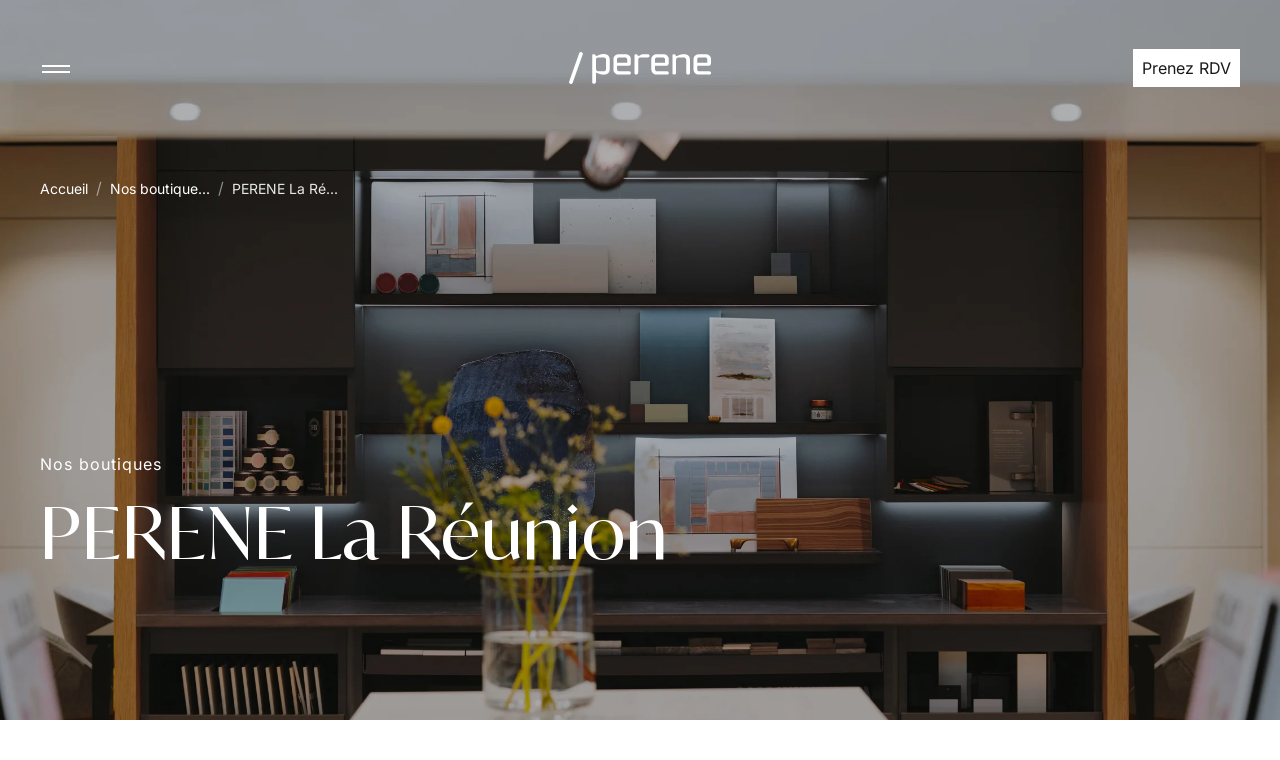

--- FILE ---
content_type: text/html; charset=utf-8
request_url: https://www.perene.fr/magasin/perene-la-reunion
body_size: 28018
content:
<!DOCTYPE html><html lang="fr"><head>
    <meta charset="utf-8">
    <meta content="width=device-width, initial-scale=1" name="viewport">
    <title>PERENE La Réunion, création d'intérieurs particuliers</title>
    <base href="/">
    <link crossorigin="anonymous" href="https://cdn.fourniergroupe.com" rel="preconnect">
    <link crossorigin="anonymous" href="https://sdk.privacy-center.org" rel="preconnect">
    <link as="font" crossorigin="anonymous" href="/assets/fonts/IvyMode-Regular.woff2" rel="preload" type="font/woff2">
    <link as="font" crossorigin="anonymous" href="/assets/fonts/inter-variable.woff2" rel="preload" type="font/woff2">
    <link href="https://www.googletagmanager.com" rel="dns-prefetch">
    <link href="/assets/favicons/icon-48.png" rel="icon" type="image/png">
    <link crossorigin="use-credentials" href="/manifest.json" rel="manifest">
    <script data-script="webperformance" type="text/javascript" src="web-performance.js"></script>
    <script>
      window.gdprAppliesGlobally = true;
      (function () {
        (function (e, r) {
          var t = document.createElement("link");
          t.rel = "preconnect";
          t.as = "script";
          var n = document.createElement("link");
          n.rel = "dns-prefetch";
          n.as = "script";
          var i = document.createElement("link");
          i.rel = "preload";
          i.as = "script";
          var o = document.createElement("script");
          o.id = "spcloader";
          o.type = "text/javascript";
          o["async"] = true;
          o.charset = "utf-8";
          var a = "https://sdk.privacy-center.org/" + e + "/loader.js?target_type=notice&target=" + r;
          if (window.didomiConfig && window.didomiConfig.user) {
            var c = window.didomiConfig.user;
            var s = c.country;
            var d = c.region;
            if (s) {
              a = a + "&country=" + s;
              if (d) {
                a = a + "&region=" + d;
              }
            }
          }
          t.href = "https://sdk.privacy-center.org/";
          n.href = "https://sdk.privacy-center.org/";
          i.href = a;
          o.src = a;
          var p = document.getElementsByTagName("script")[0];
          p.parentNode.insertBefore(t, p);
          p.parentNode.insertBefore(n, p);
          p.parentNode.insertBefore(i, p);
          p.parentNode.insertBefore(o, p);
        })("6a5f8f85-d9de-45e8-a616-267e43cf7a57", "Umj3XC6P");
      })();
    </script>
  <link rel="stylesheet" href="styles-EZ6KROBM.css"><meta name="robots" content="index, follow"><link rel="canonical" href="https://www.perene.fr/magasin/perene-la-reunion"><meta name="description" content="Envie de confier à Perene votre projet d'architecture d'intérieur ? Contactez PERENE La Réunion pour rénover une ou plusieurs pièces, jusqu'à la décoration."><meta name="keywords" content="undefined"><meta name="title" content="PERENE La Réunion, création d'intérieurs particuliers"><link rel="preconnect" href="https://cdn.fourniergroupe.com"><style ng-app-id="ng">@charset "UTF-8";.nav[_ngcontent-ng-c741106005]{height:8rem;padding:0 2.4rem;position:relative;transition:all .4s}.nav-wrapper[_ngcontent-ng-c741106005]{position:fixed;top:0;width:100%;z-index:800}.nav-wrapper.is-banner-displayed[_ngcontent-ng-c741106005]{top:4rem}.nav-container[_ngcontent-ng-c741106005]{align-items:center;height:100%;position:relative;z-index:999}.nav[_ngcontent-ng-c741106005]   .logo[_ngcontent-ng-c741106005]{height:2.2rem;margin-left:1.8rem;width:auto}.nav-modal[_ngcontent-ng-c741106005]{background:#011936;height:calc(100vh - 8rem);left:0;opacity:0;padding:0 2.4rem;position:absolute;top:0;transform:translateY(-100vh);transition:opacity .4s,transform .4s;width:calc(100% - 4.8rem);z-index:998}.nav-modal[_ngcontent-ng-c741106005]   .list-item[_ngcontent-ng-c741106005]{margin-bottom:1rem;text-align:center}.nav-modal[_ngcontent-ng-c741106005]   .list-item[_ngcontent-ng-c741106005]   .link[_ngcontent-ng-c741106005]{color:#fff;font-size:1.2rem;font-weight:400;line-height:1.6rem;opacity:.5;text-decoration:none;transition:opacity .2s}.nav-modal[_ngcontent-ng-c741106005]   .list-item-first[_ngcontent-ng-c741106005]   .link[_ngcontent-ng-c741106005]{font-family:Ivy Mode,IvyMode-Regular-fallback,sans-serif;font-size:5vh;line-height:1.2}.nav-modal[_ngcontent-ng-c741106005]   .list-item-first[_ngcontent-ng-c741106005]   .link--active[_ngcontent-ng-c741106005], .nav-modal[_ngcontent-ng-c741106005]   .list-item-first[_ngcontent-ng-c741106005]   .link[_ngcontent-ng-c741106005]:hover{font-style:italic;opacity:1}.nav-modal[_ngcontent-ng-c741106005]   .list-item-first[_ngcontent-ng-c741106005]   .link--active[_ngcontent-ng-c741106005]:after, .nav-modal[_ngcontent-ng-c741106005]   .list-item-first[_ngcontent-ng-c741106005]   .link--active[_ngcontent-ng-c741106005]:before, .nav-modal[_ngcontent-ng-c741106005]   .list-item-first[_ngcontent-ng-c741106005]   .link[_ngcontent-ng-c741106005]:hover:after, .nav-modal[_ngcontent-ng-c741106005]   .list-item-first[_ngcontent-ng-c741106005]   .link[_ngcontent-ng-c741106005]:hover:before{content:" \2219  "}.nav-modal[_ngcontent-ng-c741106005]   .list-item-social[_ngcontent-ng-c741106005]{display:flex;justify-content:center;margin-top:3.4rem}.nav-modal[_ngcontent-ng-c741106005]   .list-item[_ngcontent-ng-c741106005]:last-child{margin-bottom:0}.nav-modal[_ngcontent-ng-c741106005]   .list-item[_ngcontent-ng-c741106005]:last-child   .link[_ngcontent-ng-c741106005]{font-size:4vh}.nav-modal[_ngcontent-ng-c741106005]   .list[_ngcontent-ng-c741106005]:first-child{margin-top:3vh}.nav-modal[_ngcontent-ng-c741106005]   .list[_ngcontent-ng-c741106005]:last-child{margin-bottom:2vh;margin-top:4vh}.nav-modal[_ngcontent-ng-c741106005]   .list[_ngcontent-ng-c741106005]   hr[_ngcontent-ng-c741106005]{margin:3.2rem auto 2.4rem;opacity:.5;width:6.4rem}.nav-modal--open[_ngcontent-ng-c741106005]{opacity:1;transform:translateY(8rem)}@media screen and (min-width: 1023px){.nav[_ngcontent-ng-c741106005]{height:13.6rem}.nav[_ngcontent-ng-c741106005]   .logo[_ngcontent-ng-c741106005]{height:3.2rem;margin-left:0;transition:height .2s,width .2s}.nav-modal[_ngcontent-ng-c741106005]{display:flex;flex-direction:column;height:calc(100vh - 13.6rem);justify-content:space-around;padding:0 5.6rem;width:calc(100% - 11.2rem)}.nav-modal[_ngcontent-ng-c741106005]   .list-item[_ngcontent-ng-c741106005]{margin-bottom:0}.nav-modal[_ngcontent-ng-c741106005]   .list-item[_ngcontent-ng-c741106005]   .link[_ngcontent-ng-c741106005]{font-size:1.6rem;line-height:2.4rem}.nav-modal[_ngcontent-ng-c741106005]   .list-item-first[_ngcontent-ng-c741106005]{margin-bottom:1.5rem}.nav-modal[_ngcontent-ng-c741106005]   .list-item-first[_ngcontent-ng-c741106005]   .link[_ngcontent-ng-c741106005]{font-size:7vh;line-height:1.1}.nav-modal[_ngcontent-ng-c741106005]   .list-item-social[_ngcontent-ng-c741106005]{margin-top:0}.nav-modal[_ngcontent-ng-c741106005]   .list-item[_ngcontent-ng-c741106005]:last-child{margin-bottom:0}.nav-modal[_ngcontent-ng-c741106005]   .list-item[_ngcontent-ng-c741106005]:last-child   .link[_ngcontent-ng-c741106005]{font-size:5.5vh}.nav-modal[_ngcontent-ng-c741106005]   .list[_ngcontent-ng-c741106005]:first-child{margin-top:0}.nav-modal[_ngcontent-ng-c741106005]   .list[_ngcontent-ng-c741106005]:last-child{display:flex;justify-content:space-between;margin:4rem 0 3.4rem}.nav-modal[_ngcontent-ng-c741106005]   .list[_ngcontent-ng-c741106005]   hr[_ngcontent-ng-c741106005]{margin:4rem auto 2.4rem}.nav-modal--open[_ngcontent-ng-c741106005]{transform:translateY(13.6rem)}.nav-scroll[_ngcontent-ng-c741106005]{height:7.2rem}.nav-scroll[_ngcontent-ng-c741106005]   .logo[_ngcontent-ng-c741106005]{height:2.4rem}.nav-scroll[_ngcontent-ng-c741106005]   .nav-modal[_ngcontent-ng-c741106005]{height:calc(100vh - 7.2rem)}.nav-scroll[_ngcontent-ng-c741106005]   .nav-modal--open[_ngcontent-ng-c741106005]{transform:translateY(7.2rem)}}@media screen and (height >= 800px) and (max-width: 1023px){.nav[_ngcontent-ng-c741106005]   .nav-modal[_ngcontent-ng-c741106005]   .list[_ngcontent-ng-c741106005]:first-child{margin-top:8vh}.nav[_ngcontent-ng-c741106005]   .nav-modal[_ngcontent-ng-c741106005]   .list[_ngcontent-ng-c741106005]:last-child{margin-bottom:4vh;margin-top:8vh}.nav[_ngcontent-ng-c741106005]   .nav-modal[_ngcontent-ng-c741106005]   .list-item[_ngcontent-ng-c741106005]{margin-bottom:1.6rem}}@media screen and (height >= 925px) and (min-width: 1023px){.nav[_ngcontent-ng-c741106005]   .nav-modal[_ngcontent-ng-c741106005]   .list[_ngcontent-ng-c741106005]:first-child{margin-top:6.6rem}.nav[_ngcontent-ng-c741106005]   .nav-modal[_ngcontent-ng-c741106005]   .list[_ngcontent-ng-c741106005]:last-child{margin:9rem 0 6.4rem}.nav[_ngcontent-ng-c741106005]   .nav-modal[_ngcontent-ng-c741106005]   .list-item[_ngcontent-ng-c741106005]{margin-bottom:2.4rem}}</style><style ng-app-id="ng">[_nghost-ng-c1271823258]{content-visibility:auto;contain-intrinsic-height:795px}@media (min-width: 1023px){[_nghost-ng-c1271823258]{contain-intrinsic-height:768px}}footer[_ngcontent-ng-c1271823258]{padding:6.4rem 2.4rem}footer[_ngcontent-ng-c1271823258]   .logo[_ngcontent-ng-c1271823258]{margin-bottom:6.4rem;width:9.6rem}footer[_ngcontent-ng-c1271823258]   .list-item[_ngcontent-ng-c1271823258]{display:flex;margin-bottom:1.2rem}footer[_ngcontent-ng-c1271823258]   .list-item-socials[_ngcontent-ng-c1271823258]{margin-top:4rem}footer[_ngcontent-ng-c1271823258]   .list-item-first[_ngcontent-ng-c1271823258]{margin-bottom:1.6rem}footer[_ngcontent-ng-c1271823258]   .list[_ngcontent-ng-c1271823258]   .link[_ngcontent-ng-c1271823258]{color:#ffffffe6;font-size:1.4rem;font-weight:400;line-height:2rem;text-decoration:none}footer[_ngcontent-ng-c1271823258]   .list[_ngcontent-ng-c1271823258]   .link--uppercase[_ngcontent-ng-c1271823258]{font-size:1.2rem;font-weight:500;line-height:2.4rem;text-transform:uppercase}footer[_ngcontent-ng-c1271823258]   .list[_ngcontent-ng-c1271823258]   hr[_ngcontent-ng-c1271823258]{background:#ffffffe6;margin:1.6rem 0;width:6.4rem}@media screen and (min-width: 1023px){footer[_ngcontent-ng-c1271823258]{padding:12rem 2.4rem 24.8rem}footer[_ngcontent-ng-c1271823258]   .logo[_ngcontent-ng-c1271823258]{width:19.2rem}footer[_ngcontent-ng-c1271823258]   .list-item[_ngcontent-ng-c1271823258]{margin-bottom:1.6rem}footer[_ngcontent-ng-c1271823258]   .list-item-socials[_ngcontent-ng-c1271823258]{margin-top:5.6rem}footer[_ngcontent-ng-c1271823258]   .list-item-first[_ngcontent-ng-c1271823258]{margin-bottom:2.4rem}footer[_ngcontent-ng-c1271823258]   .list[_ngcontent-ng-c1271823258]   .link[_ngcontent-ng-c1271823258]{font-size:1.6rem;line-height:2.4rem}footer[_ngcontent-ng-c1271823258]   .list[_ngcontent-ng-c1271823258]   .link--uppercase[_ngcontent-ng-c1271823258]{font-size:2.4rem;font-weight:400;line-height:3.6rem}footer[_ngcontent-ng-c1271823258]   .list[_ngcontent-ng-c1271823258]   hr[_ngcontent-ng-c1271823258]{margin:2.4rem 0}}</style><script type="application/ld+json" id="navigation-principale">{"@context":"https://schema.org","@type":"WebSite","name":"Navigation principale","url":"https://www.perene.fr","hasPart":[{"@type":"SiteNavigationElement","name":"Accueil","url":"https://www.perene.fr/"},{"@type":"SiteNavigationElement","name":"À propos","url":"https://www.perene.fr/a-propos"},{"@type":"SiteNavigationElement","name":"Savoir-faire","url":"https://www.perene.fr/savoir-faire"},{"@type":"SiteNavigationElement","name":"Réalisations","url":"https://www.perene.fr/realisations"},{"@type":"SiteNavigationElement","name":"Websérie","url":"https://www.perene.fr/web-serie-les-agenceurs"},{"@type":"SiteNavigationElement","name":"Boutiques","url":"https://www.perene.fr/magasin"},{"@type":"SiteNavigationElement","name":"Ouvrir une boutique","url":"https://www.perene.fr/ouvrir-une-boutique"},{"@type":"SiteNavigationElement","name":"Prenez RDV","url":"https://www.perene.fr/rendezvous"},{"@type":"SiteNavigationElement","name":"Charte d'engagement","url":"https://www.perene.fr/charte-dengagements"},{"@type":"SiteNavigationElement","name":"Nos partenaires décoration","url":"https://www.perene.fr/partenaires"}]}</script><style ng-app-id="ng">.burger[_ngcontent-ng-c3505970389]{cursor:pointer;height:3.2rem;position:relative;width:3.2rem}.burger[_ngcontent-ng-c3505970389]   span[_ngcontent-ng-c3505970389]{left:50%;position:absolute;transition:all .2s linear;width:calc(100% - .4rem)}.burger[_ngcontent-ng-c3505970389]   span[_ngcontent-ng-c3505970389]:nth-child(1){height:.2rem;top:calc(50% - .3rem);transform:translate(-50%)}.burger[_ngcontent-ng-c3505970389]   span[_ngcontent-ng-c3505970389]:nth-child(2){height:.2rem;top:calc(50% + .3rem);transform:translate(-50%)}.burger--normal[_ngcontent-ng-c3505970389]{height:4rem;width:4rem}.burger--with-text[_ngcontent-ng-c3505970389]   span[_ngcontent-ng-c3505970389]:nth-child(1){top:.2rem}.burger--with-text[_ngcontent-ng-c3505970389]   span[_ngcontent-ng-c3505970389]:nth-child(2){top:.8rem}.burger--with-text[_ngcontent-ng-c3505970389]   span[_ngcontent-ng-c3505970389]:nth-child(3){font-family:Inter,Inter-fallback,sans-serif;font-size:1rem;font-weight:500;line-height:1.2rem;opacity:1;text-align:left;transform:translate(-50%,1.6rem)}.burger--centered[_ngcontent-ng-c3505970389]   span[_ngcontent-ng-c3505970389]:nth-child(3){text-align:center}.burger--open[_ngcontent-ng-c3505970389]   span[_ngcontent-ng-c3505970389]:nth-child(1){top:50%;transform:translate(-50%,-50%) rotate(-45deg)}.burger--open[_ngcontent-ng-c3505970389]   span[_ngcontent-ng-c3505970389]:nth-child(2){top:50%;transform:translate(-50%,-50%) rotate(45deg)}.burger--open[_ngcontent-ng-c3505970389]   span[_ngcontent-ng-c3505970389]:nth-child(3){opacity:0;transform:translate(-50%,2.6rem)}</style><style ng-app-id="ng">.button[_ngcontent-ng-c684763537]{background:transparent;border:0;font-family:inherit;font-size:100%;transition:all .2s ease-in-out}.button-content[_ngcontent-ng-c684763537]{align-items:center;display:flex;gap:.8rem;justify-content:center}.button-content[_ngcontent-ng-c684763537]   i[_ngcontent-ng-c684763537]{display:flex}.button-link[_ngcontent-ng-c684763537]{color:inherit;text-decoration:inherit;transition:all .2s ease-in-out;width:inherit!important}.button-link[_ngcontent-ng-c684763537]:focus-visible{outline:solid .2rem #0073ff;outline-offset:.2rem}.button-white[_ngcontent-ng-c684763537]:hover, .button-full_white[_ngcontent-ng-c684763537]:hover{background-color:#e6e0d6!important;border-color:#e6e0d6!important}.button-white[_ngcontent-ng-c684763537]:active, .button-full_white[_ngcontent-ng-c684763537]:active{background-color:#ddd6c7!important;border-color:#ddd6c7!important}.button-white[_ngcontent-ng-c684763537]:disabled, .button-full_white[_ngcontent-ng-c684763537]:disabled{background-color:#a8a8a8!important;border-color:#a8a8a8!important}.button-transparent_white[_ngcontent-ng-c684763537]:hover{background-color:#e6e0d6!important;border-color:#e6e0d6!important}.button-transparent_white[_ngcontent-ng-c684763537]:active{background-color:#ddd6c7!important;border-color:#ddd6c7!important}.button-transparent_white[_ngcontent-ng-c684763537]:disabled{background-color:#a8a8a8!important;border-color:#a8a8a8!important}.button-transparent_black[_ngcontent-ng-c684763537]:hover{background-color:#e6e0d6!important;border-color:#e6e0d6!important}.button-transparent_black[_ngcontent-ng-c684763537]:active{background-color:#ddd6c7!important;border-color:#ddd6c7!important}.button-transparent_black[_ngcontent-ng-c684763537]:disabled{background-color:#878787!important;border-color:#878787!important}.button-blue[_ngcontent-ng-c684763537]:hover, .button-blue[_ngcontent-ng-c684763537]:active{background-color:#0a2444!important;border-color:#0a2444!important}.button-blue[_ngcontent-ng-c684763537]:disabled{background-color:#a8a8a8!important;border-color:#a8a8a8!important}.button[_ngcontent-ng-c684763537]:disabled{cursor:not-allowed}.button[_ngcontent-ng-c684763537]:focus-visible{outline:solid .2rem #0073ff;outline-offset:.2rem}.button[_ngcontent-ng-c684763537], .button-link[_ngcontent-ng-c684763537]{border:.1rem solid #000;cursor:pointer;display:inline-block}.button.size-small[_ngcontent-ng-c684763537], .button-link.size-small[_ngcontent-ng-c684763537]{padding:.6rem .8rem}.button.size-normal[_ngcontent-ng-c684763537], .button-link.size-normal[_ngcontent-ng-c684763537]{padding:1rem 1.6rem}.button.size-large[_ngcontent-ng-c684763537], .button-link.size-large[_ngcontent-ng-c684763537]{padding:1.4rem 1.6rem}app-hero-layout-4   [_nghost-ng-c684763537]   .button[_ngcontent-ng-c684763537], app-hero-layout-4   [_nghost-ng-c684763537]   .button-link[_ngcontent-ng-c684763537]{box-sizing:border-box;height:100%}app-hero-layout-4   [_nghost-ng-c684763537]   .button-content[_ngcontent-ng-c684763537]{height:100%}</style><style ng-app-id="ng">.list[_ngcontent-ng-c1396111190]{display:inline-flex}.list-item[_ngcontent-ng-c1396111190]   .icon[_ngcontent-ng-c1396111190]{align-items:center;background:transparent;border:.1rem transparent solid;border-radius:10rem}.list-item[_ngcontent-ng-c1396111190]   .icon[_ngcontent-ng-c1396111190]   path[_ngcontent-ng-c1396111190]{fill:#fff!important}.list-item[_ngcontent-ng-c1396111190]   .icon-fill[_ngcontent-ng-c1396111190]{background:#fff}.list-item[_ngcontent-ng-c1396111190]   .icon-fill[_ngcontent-ng-c1396111190]   path[_ngcontent-ng-c1396111190]{fill:#011936!important}</style><script type="application/ld+json" id="navigation-secondaire">{"@context":"https://schema.org","@type":"WebSite","name":"Navigation secondaire","url":"https://www.perene.fr","hasPart":[{"@type":"SiteNavigationElement","name":"À propos","url":"https://www.perene.fr/a-propos"},{"@type":"SiteNavigationElement","name":"Savoir-faire","url":"https://www.perene.fr/savoir-faire"},{"@type":"SiteNavigationElement","name":"Réalisations","url":"https://www.perene.fr/realisations"},{"@type":"SiteNavigationElement","name":"Boutiques","url":"https://www.perene.fr/magasin"},{"@type":"SiteNavigationElement","name":"L'univers Perene","url":"https://www.perene.fr/l-univers-perene"},{"@type":"SiteNavigationElement","name":"Ouvrir une boutique","url":"https://www.perene.fr/ouvrir-une-boutique"},{"@type":"SiteNavigationElement","name":"Accueil","url":"https://www.perene.fr/"},{"@type":"SiteNavigationElement","name":"Charte d’engagements","url":"https://www.perene.fr/charte-dengagements"},{"@type":"SiteNavigationElement","name":"Confidentialité","url":"https://www.perene.fr/confidentialite-et-donnees-personnelles"},{"@type":"SiteNavigationElement","name":"Mentions légales","url":"https://www.perene.fr/mentions-legales"},{"@type":"SiteNavigationElement","name":"Contact","url":"https://www.perene.fr/contact"}]}</script><style ng-app-id="ng">.background-cream[_ngcontent-ng-c3966132311]{background-color:#faf8f4}.background-blue[_ngcontent-ng-c3966132311]{background-color:#011936}.background-red[_ngcontent-ng-c3966132311]{background-color:#9f5646}.container[_ngcontent-ng-c3966132311]{padding:8rem 2.4rem 0}.container.is-banner-displayed[_ngcontent-ng-c3966132311]{padding:12rem 2.4rem 0}@media screen and (min-width: 1023px){.container[_ngcontent-ng-c3966132311]{padding-top:17.6rem}.container.is-banner-displayed[_ngcontent-ng-c3966132311]{padding-top:21.6rem}}</style><style ng-app-id="ng">.header[_ngcontent-ng-c3161803687]{background-color:#faf8f4}.header-content[_ngcontent-ng-c3161803687]{height:100vh;position:relative;width:100%}.header-content[_ngcontent-ng-c3161803687]   .content[_ngcontent-ng-c3161803687]{margin-bottom:8.4rem;white-space:break-spaces}.header-content[_ngcontent-ng-c3161803687]   .content-wrapper[_ngcontent-ng-c3161803687]{display:flex;flex-direction:column;height:100%;justify-content:flex-end;padding:0 2.4rem;position:absolute;top:0;width:calc(100% - 4.8rem)}.header-content[_ngcontent-ng-c3161803687]   .title[_ngcontent-ng-c3161803687]{margin-top:1.2rem}.header-content[_ngcontent-ng-c3161803687]   .social-networks[_ngcontent-ng-c3161803687]{display:flex;margin-bottom:2.4rem;margin-top:4rem}.header-content[_ngcontent-ng-c3161803687]   .top[_ngcontent-ng-c3161803687]{position:absolute;top:8rem;width:calc(100% - 4.8rem)!important}.header-content[_ngcontent-ng-c3161803687]   .is-banner-displayed[_ngcontent-ng-c3161803687]{top:12rem}.header-content-images[_ngcontent-ng-c3161803687]   .content[_ngcontent-ng-c3161803687]{margin-bottom:12.4rem}.header-content-social[_ngcontent-ng-c3161803687]   .content[_ngcontent-ng-c3161803687]{margin:0}.header-images[_ngcontent-ng-c3161803687]{margin-top:-8rem;padding:0 2.4rem;position:relative;width:calc(100% - 4.8rem)}.header-images[_ngcontent-ng-c3161803687]   .img-1[_ngcontent-ng-c3161803687]{margin-bottom:11.9rem;margin-top:1.7rem;padding-right:5%}.header-images[_ngcontent-ng-c3161803687]   .img-2[_ngcontent-ng-c3161803687]{margin-top:-3.7rem;padding-left:5%}.header[_ngcontent-ng-c3161803687]   .container[_ngcontent-ng-c3161803687]{width:100%}.header[_ngcontent-ng-c3161803687]   .middle-office[_ngcontent-ng-c3161803687]{margin:2.4rem 0}@media screen and (min-width: 1023px){.header-content[_ngcontent-ng-c3161803687]   .title[_ngcontent-ng-c3161803687]{margin-top:1.6rem}.header-content[_ngcontent-ng-c3161803687]   .content[_ngcontent-ng-c3161803687]{margin-bottom:12.4rem}.header-content[_ngcontent-ng-c3161803687]   .social-networks[_ngcontent-ng-c3161803687]{align-items:flex-end;margin-bottom:12.4rem;margin-top:0}.header-content[_ngcontent-ng-c3161803687]   .top[_ngcontent-ng-c3161803687]{left:50%;top:17.6rem;transform:translate(-50%)}.header-content-images[_ngcontent-ng-c3161803687]   .content[_ngcontent-ng-c3161803687]{margin-bottom:12rem}.header-images[_ngcontent-ng-c3161803687]{margin-top:-12rem}.header-images[_ngcontent-ng-c3161803687]   .img-1[_ngcontent-ng-c3161803687]{margin-bottom:20rem;margin-top:8rem}.header-images[_ngcontent-ng-c3161803687]   .img-1[_ngcontent-ng-c3161803687], .header-images[_ngcontent-ng-c3161803687]   .img-2[_ngcontent-ng-c3161803687]{padding-left:0;padding-right:0}}</style><style ng-app-id="ng">.list-item[_ngcontent-ng-c769543532]{display:inline}.list[_ngcontent-ng-c769543532]   .link[_ngcontent-ng-c769543532]{font-family:Inter,Inter-fallback,sans-serif;font-size:1.4rem;line-height:2rem;text-decoration:none}.list[_ngcontent-ng-c769543532]   .link-last[_ngcontent-ng-c769543532]{opacity:.9}.list[_ngcontent-ng-c769543532]   .link-separator[_ngcontent-ng-c769543532]{margin:0 .8rem;opacity:.5}</style><style ng-app-id="ng">[_nghost-ng-c2618083353]   .wrapper-image[_ngcontent-ng-c2618083353]{position:relative;overflow:hidden;contain:content}[_nghost-ng-c2618083353]   .no-aspect-full[_ngcontent-ng-c2618083353]{width:100%}[_nghost-ng-c2618083353]   .no-aspect-size-full[_ngcontent-ng-c2618083353]{width:100%;height:100%}[_nghost-ng-c2618083353]   .loading-placeholder[_ngcontent-ng-c2618083353]{position:absolute;background-color:#e5e7eb;animation:_ngcontent-ng-c2618083353_pulse 1.5s infinite}@keyframes _ngcontent-ng-c2618083353_pulse{0%,to{opacity:1}50%{opacity:.4}}[_nghost-ng-c2618083353]   .error-placeholder[_ngcontent-ng-c2618083353]{display:flex;justify-content:center;align-items:center;background-color:#e5e7eb}[_nghost-ng-c2618083353]   .error-icon[_ngcontent-ng-c2618083353]{width:2rem;height:2rem;opacity:.2}[_nghost-ng-c2618083353]   .image-wrapper[_ngcontent-ng-c2618083353]{overflow:hidden}[_nghost-ng-c2618083353]   .relative-image[_ngcontent-ng-c2618083353]{position:relative}[_nghost-ng-c2618083353]   .w-full-image[_ngcontent-ng-c2618083353]{width:100%}[_nghost-ng-c2618083353]   .image-cover[_ngcontent-ng-c2618083353]{object-fit:cover;width:100%;height:100%;display:block}</style><style ng-app-id="ng">@charset "UTF-8";.align-left[_ngcontent-ng-c3694406028]{text-align:left}.align-center[_ngcontent-ng-c3694406028]{text-align:center}.align-right[_ngcontent-ng-c3694406028]{text-align:right}.align-justify[_ngcontent-ng-c3694406028]{text-align:justify}.color-black[_ngcontent-ng-c3694406028]{color:#1a1a1a}.color-blue[_ngcontent-ng-c3694406028]{color:#011936}.color-cream[_ngcontent-ng-c3694406028]{color:#faf8f4}.color-grey_dark[_ngcontent-ng-c3694406028]{color:#1a1a1ae6}.color-grey_light[_ngcontent-ng-c3694406028]{color:#1a1a1a80}.color-red[_ngcontent-ng-c3694406028]{color:#9f5646}.color-brown[_ngcontent-ng-c3694406028]{color:#a55d00}.color-transparent[_ngcontent-ng-c3694406028]{color:transparent}.color-white[_ngcontent-ng-c3694406028]{color:#fff}.color-grey_alpha[_ngcontent-ng-c3694406028]{color:#ffffff80}.color-error[_ngcontent-ng-c3694406028]{color:#fd6969}.font-ivy_mode[_ngcontent-ng-c3694406028]{font-family:Ivy Mode,IvyMode-Regular-fallback,sans-serif}.font-inter[_ngcontent-ng-c3694406028]{font-family:Inter,Inter-fallback,sans-serif}[_nghost-ng-c3694406028]{display:block}[_nghost-ng-c3694406028]   .title[_ngcontent-ng-c3694406028]{display:block;font-weight:400;letter-spacing:.1rem}[_nghost-ng-c3694406028]   .title--line[_ngcontent-ng-c3694406028]{font-family:Inter,Inter-fallback,sans-serif;font-size:2rem;font-weight:400;line-height:2.8rem}[_nghost-ng-c3694406028]   .title--line[_ngcontent-ng-c3694406028]:after{content:"\2014";margin-left:.5rem}[_nghost-ng-c3694406028]   .title--slash[_ngcontent-ng-c3694406028]{font-family:Inter,Inter-fallback,sans-serif;font-size:1.4rem;line-height:2.4rem;text-transform:uppercase}[_nghost-ng-c3694406028]   .title--slash[_ngcontent-ng-c3694406028]:before{content:"/";margin-right:.5rem}[_nghost-ng-c3694406028]   .size-h1[_ngcontent-ng-c3694406028]{font-size:4rem;line-height:4.8rem}[_nghost-ng-c3694406028]   .size-h2[_ngcontent-ng-c3694406028]{font-size:3.2rem;line-height:4rem}[_nghost-ng-c3694406028]   .size-h3[_ngcontent-ng-c3694406028]{font-size:3.2rem;line-height:4rem}[_nghost-ng-c3694406028]   .size-h4[_ngcontent-ng-c3694406028]{font-size:2.4rem;line-height:3.2rem}[_nghost-ng-c3694406028]   .size-h5[_ngcontent-ng-c3694406028]{font-family:Inter,Inter-fallback,sans-serif;font-size:3.2rem;line-height:4rem}[_nghost-ng-c3694406028]   .size-h6[_ngcontent-ng-c3694406028]{font-family:Inter,Inter-fallback,sans-serif;font-size:2rem;font-style:normal;line-height:2.8rem}[_nghost-ng-c3694406028]   .size-span[_ngcontent-ng-c3694406028]{font-size:1.4rem;line-height:2.4rem}@media screen and (min-width: 1023px){[_nghost-ng-c3694406028]   .size-h1[_ngcontent-ng-c3694406028]{font-size:7.2rem;line-height:8rem}[_nghost-ng-c3694406028]   .size-h2[_ngcontent-ng-c3694406028]{font-size:6.4rem;line-height:7.2rem}[_nghost-ng-c3694406028]   .size-h3[_ngcontent-ng-c3694406028]{font-size:5.6rem;line-height:6.4rem}[_nghost-ng-c3694406028]   .size-h4[_ngcontent-ng-c3694406028]{font-size:4rem;line-height:4rem}}</style><link _ngcontent-ng-c2618083353="" as="image" href="https://cdn.fourniergroupe.com/cdn-cgi/image/format=auto,fit=cover,gravity=0.33x0.75/perene/media103135/940500-ud87qwk42a.jpg" rel="preload" fetchpriority="high" imagesizes="100vw"><style ng-app-id="ng">section[_ngcontent-ng-c2645432323]{background-color:#faf8f4;padding:4.8rem 2.4rem 8rem}section[_ngcontent-ng-c2645432323]   .title[_ngcontent-ng-c2645432323]{margin-bottom:2.4rem}section[_ngcontent-ng-c2645432323]   .title-schedule[_ngcontent-ng-c2645432323]{margin:4.8rem 0 2.4rem}section[_ngcontent-ng-c2645432323]   .address[_ngcontent-ng-c2645432323], section[_ngcontent-ng-c2645432323]   .phone[_ngcontent-ng-c2645432323]{color:#1a1a1a80;font-size:1.6rem;line-height:2.4rem}section[_ngcontent-ng-c2645432323]   .address[_ngcontent-ng-c2645432323]{margin:2.4rem 0 1.6rem}section[_ngcontent-ng-c2645432323]   .link[_ngcontent-ng-c2645432323]{color:#1a1a1a;text-decoration:underline}section[_ngcontent-ng-c2645432323]   .paragraph[_ngcontent-ng-c2645432323]{color:#1a1a1a;font-size:1.6rem;line-height:2.4rem;margin:2.4rem 0}@media screen and (min-width: 1023px){section[_ngcontent-ng-c2645432323]{padding:16rem 2.4rem}section[_ngcontent-ng-c2645432323]   .title[_ngcontent-ng-c2645432323]{margin-bottom:3.2rem}section[_ngcontent-ng-c2645432323]   .title-schedule[_ngcontent-ng-c2645432323]{margin:0 0 3.2rem}section[_ngcontent-ng-c2645432323]   .address[_ngcontent-ng-c2645432323], section[_ngcontent-ng-c2645432323]   .phone[_ngcontent-ng-c2645432323]{font-size:2.4rem;line-height:3.6rem}section[_ngcontent-ng-c2645432323]   .paragraph[_ngcontent-ng-c2645432323]{font-size:2.4rem;line-height:3.6rem;margin:2.4rem 0 3.2rem}}</style><style ng-app-id="ng">section[_ngcontent-ng-c720583652]{padding:8rem 2.4rem}section[_ngcontent-ng-c720583652]   .title[_ngcontent-ng-c720583652]{margin-top:4rem}section[_ngcontent-ng-c720583652]   a[_ngcontent-ng-c720583652]{cursor:pointer;text-decoration:none}section[_ngcontent-ng-c720583652]   img[_ngcontent-ng-c720583652]{object-fit:cover;width:100%}section[_ngcontent-ng-c720583652]   figcaption[_ngcontent-ng-c720583652]{font-size:1.6rem;line-height:2.4rem;margin-top:2rem}section[_ngcontent-ng-c720583652]   .item[_ngcontent-ng-c720583652]{margin-top:4.8rem;opacity:0;transform:translate3d(0,50%,0);transition:opacity 1s,transform 1s}section[_ngcontent-ng-c720583652]   .item-visible[_ngcontent-ng-c720583652]{opacity:1;transform:translateZ(0)}section[_ngcontent-ng-c720583652]   .item[_ngcontent-ng-c720583652]:first-child{margin-top:6.4rem}section[_ngcontent-ng-c720583652]   .button[_ngcontent-ng-c720583652]{display:block;margin-top:6.4rem}section[_ngcontent-ng-c720583652]   .middle-office-buttons[_ngcontent-ng-c720583652]{display:flex;margin:2.4rem 0}section[_ngcontent-ng-c720583652]   .middle-office[_ngcontent-ng-c720583652]:first-child{margin-right:2.4rem}@media screen and (min-width: 1023px){section[_ngcontent-ng-c720583652]{padding:16rem 2.4rem}section[_ngcontent-ng-c720583652]   .title[_ngcontent-ng-c720583652]{margin-top:8.8rem}section[_ngcontent-ng-c720583652]   .item[_ngcontent-ng-c720583652]{margin-top:0}section[_ngcontent-ng-c720583652]   .item-0[_ngcontent-ng-c720583652]:first-child{margin-top:12rem}section[_ngcontent-ng-c720583652]   .item-1[_ngcontent-ng-c720583652]:first-child{margin-top:-22.5rem}section[_ngcontent-ng-c720583652]   .item-2[_ngcontent-ng-c720583652]:first-child{margin-top:-11.5rem}section[_ngcontent-ng-c720583652]   .item-3[_ngcontent-ng-c720583652]:first-child{margin-top:13rem}section[_ngcontent-ng-c720583652]   .item-4[_ngcontent-ng-c720583652]:first-child{margin-top:12rem}section[_ngcontent-ng-c720583652]   .item-5[_ngcontent-ng-c720583652]:first-child{margin-top:-20.4rem}section[_ngcontent-ng-c720583652]   .item[_ngcontent-ng-c720583652]:last-child{margin-bottom:0}section[_ngcontent-ng-c720583652]   .button[_ngcontent-ng-c720583652]{margin-top:12rem}}</style><style ng-app-id="ng">section[_ngcontent-ng-c793359442]{background:#faf8f4;padding:8rem 2.4rem 0}section.blue[_ngcontent-ng-c793359442]{background-color:#011936}section.blue[_ngcontent-ng-c793359442]   .content-details[_ngcontent-ng-c793359442]{color:#fff}section.blue[_ngcontent-ng-c793359442]   figcaption[_ngcontent-ng-c793359442]   .title[_ngcontent-ng-c793359442]{color:#fff}section.blue[_ngcontent-ng-c793359442]   figcaption[_ngcontent-ng-c793359442]   .price[_ngcontent-ng-c793359442]{color:#fff}section.blue[_ngcontent-ng-c793359442]   .subtitle[_ngcontent-ng-c793359442]{color:#fff!important}section.white[_ngcontent-ng-c793359442]{background-color:#faf8f4}@media screen and (min-width: 1023px){section[_ngcontent-ng-c793359442]   .content-header[_ngcontent-ng-c793359442]{display:flex;justify-content:space-between;gap:3rem}}section[_ngcontent-ng-c793359442]   .content-header[_ngcontent-ng-c793359442]   .title[_ngcontent-ng-c793359442]{margin:1.2rem 0 2.4rem}section[_ngcontent-ng-c793359442]   .content-header[_ngcontent-ng-c793359442]   app-button[_ngcontent-ng-c793359442]{display:inline-block;margin:2.4rem 0 6.4rem}section[_ngcontent-ng-c793359442]   .list[_ngcontent-ng-c793359442]{display:flex;margin-bottom:1.8rem;margin-left:-2.4rem;overflow-x:scroll;scroll-snap-type:x mandatory;width:100vw;scrollbar-width:none;-ms-overflow-style:none}section[_ngcontent-ng-c793359442]   .list[_ngcontent-ng-c793359442]::-webkit-scrollbar{display:none}section[_ngcontent-ng-c793359442]   .list-item[_ngcontent-ng-c793359442]{min-width:15.7rem;padding-right:1.2rem;scroll-margin:2.4rem;scroll-snap-align:start;scroll-snap-stop:normal}section[_ngcontent-ng-c793359442]   .list-item[_ngcontent-ng-c793359442]:last-child{padding-right:2.4rem}section[_ngcontent-ng-c793359442]   .list-item[_ngcontent-ng-c793359442]:first-child{padding-left:2.4rem}section[_ngcontent-ng-c793359442]   .figure[_ngcontent-ng-c793359442]{max-width:15.7rem}section[_ngcontent-ng-c793359442]   .figure[_ngcontent-ng-c793359442]   .img[_ngcontent-ng-c793359442]{object-fit:cover;width:100%}section[_ngcontent-ng-c793359442]   .figure[_ngcontent-ng-c793359442]   figcaption[_ngcontent-ng-c793359442]{display:flex;flex-direction:column;color:#1a1a1ae6}section[_ngcontent-ng-c793359442]   .figure[_ngcontent-ng-c793359442]   figcaption[_ngcontent-ng-c793359442]   .title[_ngcontent-ng-c793359442]{font-weight:700;line-height:2.4rem;margin:0}section[_ngcontent-ng-c793359442]   .figure[_ngcontent-ng-c793359442]   figcaption[_ngcontent-ng-c793359442]   .subtitle[_ngcontent-ng-c793359442]{margin:.8rem 0;color:#1a1a1a80}section[_ngcontent-ng-c793359442]   .figure[_ngcontent-ng-c793359442]   figcaption[_ngcontent-ng-c793359442]   .price[_ngcontent-ng-c793359442]{font-weight:700;line-height:2.4rem}section[_ngcontent-ng-c793359442]   .figure[_ngcontent-ng-c793359442]   .separator[_ngcontent-ng-c793359442]{background:#1a1a1a33;height:.1rem;margin:3.2rem 0 1.6rem;width:100%}@media screen and (min-width: 1023px){section[_ngcontent-ng-c793359442]{padding:12rem 2.4rem}section[_ngcontent-ng-c793359442]   .content-header[_ngcontent-ng-c793359442]{margin:8.8rem 0 12rem;display:flex}section[_ngcontent-ng-c793359442]   .content-header[_ngcontent-ng-c793359442]   .title[_ngcontent-ng-c793359442]{margin:0}section[_ngcontent-ng-c793359442]   .content-header[_ngcontent-ng-c793359442]   .content-details[_ngcontent-ng-c793359442]{width:40%;min-width:48.6rem}section[_ngcontent-ng-c793359442]   .content-header[_ngcontent-ng-c793359442]   app-button[_ngcontent-ng-c793359442]{margin:3.2rem 0 0}section[_ngcontent-ng-c793359442]   .list[_ngcontent-ng-c793359442]{margin-bottom:0;margin-left:0;overflow-x:hidden;position:relative;scroll-behavior:smooth;scroll-snap-type:unset;width:100%}section[_ngcontent-ng-c793359442]   .list-item[_ngcontent-ng-c793359442]{min-width:calc(33.333% - 1.6rem);padding-right:2.4rem;position:relative}section[_ngcontent-ng-c793359442]   .list-item[_ngcontent-ng-c793359442]:last-child{padding-right:0}section[_ngcontent-ng-c793359442]   .list-item[_ngcontent-ng-c793359442]:first-child{padding-left:0}section[_ngcontent-ng-c793359442]   .list-controls[_ngcontent-ng-c793359442]{display:flex;justify-content:flex-end;padding-bottom:4.4rem}section[_ngcontent-ng-c793359442]   .list-controls-left[_ngcontent-ng-c793359442], section[_ngcontent-ng-c793359442]   .list-controls-right[_ngcontent-ng-c793359442]{cursor:pointer}section[_ngcontent-ng-c793359442]   .list-controls-left[_ngcontent-ng-c793359442]{margin-right:4.8rem}section[_ngcontent-ng-c793359442]   .figure[_ngcontent-ng-c793359442]{max-width:100%}section[_ngcontent-ng-c793359442]   .figure[_ngcontent-ng-c793359442]   .img[_ngcontent-ng-c793359442]{position:relative}section[_ngcontent-ng-c793359442]   .figure[_ngcontent-ng-c793359442]   .separator[_ngcontent-ng-c793359442]{margin:3.2rem 0 1.6rem}section[_ngcontent-ng-c793359442]   .figure[_ngcontent-ng-c793359442]   figcaption[_ngcontent-ng-c793359442]   .title-price[_ngcontent-ng-c793359442]{display:flex;justify-content:space-between;font-size:2rem;line-height:2.8rem;font-weight:600}section[_ngcontent-ng-c793359442]   .figure[_ngcontent-ng-c793359442]   figcaption[_ngcontent-ng-c793359442]   .subtitle[_ngcontent-ng-c793359442]{line-height:2.4rem}}</style><style ng-app-id="ng">section[_ngcontent-ng-c745210355]{background:#faf8f4;padding:8rem 2.4rem 0}section[_ngcontent-ng-c745210355]   .title[_ngcontent-ng-c745210355]{margin:4rem 0}section[_ngcontent-ng-c745210355]   .list[_ngcontent-ng-c745210355]{display:flex;margin-bottom:1.8rem;margin-left:-2.4rem;overflow-x:scroll;scroll-snap-type:x mandatory;width:100vw}section[_ngcontent-ng-c745210355]   .list[_ngcontent-ng-c745210355]::-webkit-scrollbar{display:none}section[_ngcontent-ng-c745210355]   .list-item[_ngcontent-ng-c745210355]{min-width:calc(45% - 1.2rem);padding-right:1.2rem;scroll-margin:2.4rem;scroll-snap-align:start;scroll-snap-stop:normal}section[_ngcontent-ng-c745210355]   .list-item[_ngcontent-ng-c745210355]:last-child{padding-right:2.4rem}section[_ngcontent-ng-c745210355]   .list-item[_ngcontent-ng-c745210355]:first-child{padding-left:2.4rem}section[_ngcontent-ng-c745210355]   .figure[_ngcontent-ng-c745210355]   .img[_ngcontent-ng-c745210355]{cursor:pointer;object-fit:cover;width:100%}section[_ngcontent-ng-c745210355]   .figure[_ngcontent-ng-c745210355]   figcaption[_ngcontent-ng-c745210355]{display:flex;flex-direction:column}section[_ngcontent-ng-c745210355]   .figure[_ngcontent-ng-c745210355]   .name[_ngcontent-ng-c745210355]{font-size:1.4rem;font-weight:600;line-height:2rem;margin-bottom:.4rem}section[_ngcontent-ng-c745210355]   .figure[_ngcontent-ng-c745210355]   .job[_ngcontent-ng-c745210355]{font-size:1.2rem;line-height:1.6rem}section[_ngcontent-ng-c745210355]   .figure[_ngcontent-ng-c745210355]   .separator[_ngcontent-ng-c745210355]{background:#1a1a1a33;height:.1rem;margin:1.6rem 0;width:100%}section[_ngcontent-ng-c745210355]   .description[_ngcontent-ng-c745210355]{background:#fff;font-size:1.4rem;font-weight:500;line-height:2.4rem;opacity:0;position:relative;transition:opacity .3s}section[_ngcontent-ng-c745210355]   .description--open[_ngcontent-ng-c745210355]{margin-bottom:3rem;opacity:1;padding:4rem 1.6rem 2.4rem}section[_ngcontent-ng-c745210355]   .description[_ngcontent-ng-c745210355]   .icon[_ngcontent-ng-c745210355]{cursor:pointer;position:absolute;right:1.2rem;top:1.2rem}@media screen and (min-width: 1023px){section[_ngcontent-ng-c745210355]{padding:12rem 2.4rem}section[_ngcontent-ng-c745210355]   .title[_ngcontent-ng-c745210355]{margin:8.8rem 0 12rem}section[_ngcontent-ng-c745210355]   .list[_ngcontent-ng-c745210355]{margin-bottom:0;margin-left:0;overflow-x:hidden;position:relative;scroll-behavior:smooth;scroll-snap-type:unset;width:100%}section[_ngcontent-ng-c745210355]   .list-item[_ngcontent-ng-c745210355]{min-width:calc(33% - 1.2rem);padding-right:2.4rem;position:relative}section[_ngcontent-ng-c745210355]   .list-item[_ngcontent-ng-c745210355]:last-child{padding-right:0}section[_ngcontent-ng-c745210355]   .list-item[_ngcontent-ng-c745210355]:last-child   .description[_ngcontent-ng-c745210355]{width:calc(100% - 8.8rem)}section[_ngcontent-ng-c745210355]   .list-item[_ngcontent-ng-c745210355]:first-child{padding-left:0}section[_ngcontent-ng-c745210355]   .list-controls[_ngcontent-ng-c745210355]{display:flex;justify-content:flex-end;padding-bottom:4.4rem}section[_ngcontent-ng-c745210355]   .list-controls-left[_ngcontent-ng-c745210355], section[_ngcontent-ng-c745210355]   .list-controls-right[_ngcontent-ng-c745210355]{cursor:pointer}section[_ngcontent-ng-c745210355]   .list-controls-left[_ngcontent-ng-c745210355]{margin-right:4.8rem}section[_ngcontent-ng-c745210355]   .figure[_ngcontent-ng-c745210355]   .img[_ngcontent-ng-c745210355]{position:relative}section[_ngcontent-ng-c745210355]   .figure[_ngcontent-ng-c745210355]   .name[_ngcontent-ng-c745210355]{font-size:2.4rem;line-height:3.6rem;margin-bottom:.8rem}section[_ngcontent-ng-c745210355]   .figure[_ngcontent-ng-c745210355]   .job[_ngcontent-ng-c745210355]{font-size:1.6rem;line-height:2.4rem}section[_ngcontent-ng-c745210355]   .figure[_ngcontent-ng-c745210355]   .separator[_ngcontent-ng-c745210355]{margin:1.6rem 0 3.2rem}section[_ngcontent-ng-c745210355]   .description[_ngcontent-ng-c745210355]{font-weight:500;height:39.2rem;left:1.2rem;position:absolute;top:1.2rem;visibility:hidden;width:calc(100% - 2.4rem - 6.4rem - 2.4rem)}section[_ngcontent-ng-c745210355]   .description--open[_ngcontent-ng-c745210355]{margin-bottom:3rem;opacity:1;padding:3.2rem;visibility:visible}section[_ngcontent-ng-c745210355]   .description[_ngcontent-ng-c745210355]   .icon[_ngcontent-ng-c745210355]{cursor:pointer;position:absolute;right:1.2rem;top:1.2rem}}</style><style ng-app-id="ng">section[_ngcontent-ng-c1031459268]{background-color:#011936;padding:6.4rem 2.4rem 8rem}section[_ngcontent-ng-c1031459268]   .list[_ngcontent-ng-c1031459268]{display:flex;margin-left:-2.4rem;overflow-x:hidden;scroll-behavior:smooth;width:100vw}section[_ngcontent-ng-c1031459268]   .list[_ngcontent-ng-c1031459268]::-webkit-scrollbar{display:none}section[_ngcontent-ng-c1031459268]   .list-item[_ngcontent-ng-c1031459268]{align-items:center;display:flex;flex-direction:column;justify-content:center;min-width:calc(100% - 4.8rem);padding:0 2.4rem}section[_ngcontent-ng-c1031459268]   .list-item[_ngcontent-ng-c1031459268]   .quote[_ngcontent-ng-c1031459268]{margin:4rem 0}section[_ngcontent-ng-c1031459268]   .list-actions[_ngcontent-ng-c1031459268]{display:flex;justify-content:center;margin-bottom:4rem}section[_ngcontent-ng-c1031459268]   .list-actions-left[_ngcontent-ng-c1031459268]{cursor:pointer;margin-right:.8rem}section[_ngcontent-ng-c1031459268]   .list-actions-right[_ngcontent-ng-c1031459268]{cursor:pointer;margin-left:.8rem}section[_ngcontent-ng-c1031459268]   .paragraph[_ngcontent-ng-c1031459268]{color:#ffffff80;font-size:1.4rem;font-weight:500;line-height:2.4rem;text-align:center}@media screen and (min-width: 1023px){section[_ngcontent-ng-c1031459268]{padding:12rem 2.4rem}section[_ngcontent-ng-c1031459268]   .list[_ngcontent-ng-c1031459268]{margin:0 auto;width:79.2rem}section[_ngcontent-ng-c1031459268]   .list-wrapper[_ngcontent-ng-c1031459268]{position:relative}section[_ngcontent-ng-c1031459268]   .list-item[_ngcontent-ng-c1031459268]{min-width:100%;padding:0}section[_ngcontent-ng-c1031459268]   .list-item[_ngcontent-ng-c1031459268]   .quote[_ngcontent-ng-c1031459268]{margin:4rem 0 8rem}section[_ngcontent-ng-c1031459268]   .list-item[_ngcontent-ng-c1031459268]:last-child{padding:0}section[_ngcontent-ng-c1031459268]   .list-item[_ngcontent-ng-c1031459268]:first-child{padding:0}section[_ngcontent-ng-c1031459268]   .list-actions[_ngcontent-ng-c1031459268]{display:block;justify-content:unset;margin-bottom:0;position:absolute;top:calc(50% - 4rem);transform:translateY(-50%);width:100%}section[_ngcontent-ng-c1031459268]   .list-actions-left[_ngcontent-ng-c1031459268]{left:0;margin-right:0;position:absolute}section[_ngcontent-ng-c1031459268]   .list-actions-right[_ngcontent-ng-c1031459268]{margin-left:0;position:absolute;right:0}}</style><style ng-app-id="ng">.rate[_ngcontent-ng-c3073475186]{align-items:center;display:flex}.rate[_ngcontent-ng-c3073475186]   .stars[_ngcontent-ng-c3073475186]{display:flex;margin-right:1rem}.rate[_ngcontent-ng-c3073475186]   .content[_ngcontent-ng-c3073475186]   .link[_ngcontent-ng-c3073475186]{text-decoration:underline}</style><style ng-app-id="ng">@charset "UTF-8";.quote[_ngcontent-ng-c251300889]{align-items:center;display:flex;flex-direction:column}.quote[_ngcontent-ng-c251300889]   .citation[_ngcontent-ng-c251300889]{font-family:Ivy Mode,IvyMode-Regular-fallback,sans-serif;font-size:2rem;font-style:italic;font-weight:600;line-height:2.4rem;text-align:center}.quote[_ngcontent-ng-c251300889]   .citation[_ngcontent-ng-c251300889]:before{content:"\201c"}.quote[_ngcontent-ng-c251300889]   .citation[_ngcontent-ng-c251300889]:after{content:"\201d"}.quote[_ngcontent-ng-c251300889]   .legend[_ngcontent-ng-c251300889]{font-size:1.4rem;line-height:2rem;margin-top:4rem;text-align:center}@media screen and (min-width: 1023px){.quote[_ngcontent-ng-c251300889]   .citation[_ngcontent-ng-c251300889]{font-size:3.2rem;line-height:4rem}.quote[_ngcontent-ng-c251300889]   .legend[_ngcontent-ng-c251300889]{font-size:2rem;line-height:2.8rem}}[_nghost-ng-c251300889]{display:block}</style><style ng-app-id="ng">.background-cream[_ngcontent-ng-c2376524622]{background-color:#faf8f4}.background-white[_ngcontent-ng-c2376524622]{background-color:#fff}section[_ngcontent-ng-c2376524622]{padding:8rem 2.4rem}section[_ngcontent-ng-c2376524622]   .right[_ngcontent-ng-c2376524622]{flex-direction:column-reverse}section[_ngcontent-ng-c2376524622]   .right[_ngcontent-ng-c2376524622]   .content[_ngcontent-ng-c2376524622]{margin-bottom:6.4rem}section[_ngcontent-ng-c2376524622]   .left[_ngcontent-ng-c2376524622]   .content[_ngcontent-ng-c2376524622]{margin-top:6.4rem}section[_ngcontent-ng-c2376524622]   .title[_ngcontent-ng-c2376524622], section[_ngcontent-ng-c2376524622]   p[_ngcontent-ng-c2376524622]{margin-bottom:2.4rem;text-align:left}section[_ngcontent-ng-c2376524622]   p[_ngcontent-ng-c2376524622]{color:#1a1a1a}section[_ngcontent-ng-c2376524622]   .img-keep-size[_ngcontent-ng-c2376524622]{height:auto;object-fit:unset}section[_ngcontent-ng-c2376524622]   .sub-title[_ngcontent-ng-c2376524622]{margin-bottom:2.4rem;margin-top:7.4rem;text-align:left}section[_ngcontent-ng-c2376524622]   .button[_ngcontent-ng-c2376524622]{text-align:left}section[_ngcontent-ng-c2376524622]   .content[_ngcontent-ng-c2376524622]{display:flex;flex-direction:column;justify-content:center;position:relative}@media screen and (min-width: 1023px){section[_ngcontent-ng-c2376524622]   .left[_ngcontent-ng-c2376524622]   .content[_ngcontent-ng-c2376524622], section[_ngcontent-ng-c2376524622]   .right[_ngcontent-ng-c2376524622]   .content[_ngcontent-ng-c2376524622]{margin-bottom:0;margin-top:0}section[_ngcontent-ng-c2376524622]   .right[_ngcontent-ng-c2376524622]{flex-direction:row-reverse}section[_ngcontent-ng-c2376524622]   .title[_ngcontent-ng-c2376524622], section[_ngcontent-ng-c2376524622]   p[_ngcontent-ng-c2376524622]{font-size:2.4rem;line-height:3.6rem;margin-bottom:3.2rem}section[_ngcontent-ng-c2376524622]   .button[_ngcontent-ng-c2376524622]{margin-bottom:0}}</style><style ng-app-id="ng">section[_ngcontent-ng-c3210996233]{padding:8rem 2.4rem}section[_ngcontent-ng-c3210996233]   .title[_ngcontent-ng-c3210996233]{margin-bottom:2.4rem}section[_ngcontent-ng-c3210996233]   .button[_ngcontent-ng-c3210996233]{display:flex;justify-content:center;margin-top:2.4rem;width:100%}@media screen and (min-width: 1023px){section[_ngcontent-ng-c3210996233]{padding:16rem 2.4rem}section[_ngcontent-ng-c3210996233]   .title[_ngcontent-ng-c3210996233]{margin-bottom:12rem}section[_ngcontent-ng-c3210996233]   .button[_ngcontent-ng-c3210996233]{margin-top:8rem}}</style><style ng-app-id="ng">[_nghost-ng-c384409240]   .carousel[_ngcontent-ng-c384409240]{width:100%;overflow:hidden;position:relative}[_nghost-ng-c384409240]   .carousel-content[_ngcontent-ng-c384409240]{display:flex;scroll-behavior:smooth;overflow-x:scroll;scrollbar-width:none}[_nghost-ng-c384409240]   .carousel-content[_ngcontent-ng-c384409240]::-webkit-scrollbar{display:none}[_nghost-ng-c384409240]   .carousel-item-container[_ngcontent-ng-c384409240]{flex:0 0 auto;padding:10px;width:calc(50% - 2rem)}[_nghost-ng-c384409240]   .carousel-item[_ngcontent-ng-c384409240]{background-color:#ddd;box-shadow:0 0 8px 2px #0003;width:100%;aspect-ratio:1/1;transition:.2s ease-in-out;cursor:pointer}[_nghost-ng-c384409240]   .carousel-item[_ngcontent-ng-c384409240]:hover{transition:.3s ease-in-out;box-shadow:0 0 8px 2px #00000080}[_nghost-ng-c384409240]   button[_ngcontent-ng-c384409240]{position:absolute;top:50%;transform:translateY(-50%);background:#fff;border:0;padding:10px;cursor:pointer}@media screen and (width >= 1024px){[_nghost-ng-c384409240]   .instagram[_ngcontent-ng-c384409240]{padding:0 7.2rem}[_nghost-ng-c384409240]   .carousel-item-container[_ngcontent-ng-c384409240]{width:calc(33% - 1.7rem)}}@media screen and (width >= 1440px){[_nghost-ng-c384409240]   .carousel-item-container[_ngcontent-ng-c384409240]{width:calc(25% - 2rem)}}@media screen and (width >= 1680px){[_nghost-ng-c384409240]   .carousel-item-container[_ngcontent-ng-c384409240]{width:calc(20% - 2rem)}}@media screen and (width >= 1920px){[_nghost-ng-c384409240]   .carousel-item-container[_ngcontent-ng-c384409240]{width:calc(17% - 2.6rem)}}@media screen and (width >= 2300px){[_nghost-ng-c384409240]   .carousel-item-container[_ngcontent-ng-c384409240]{width:calc(14.2% - 1.8rem)}}@media screen and (width >= 2560px){[_nghost-ng-c384409240]   .carousel-item-container[_ngcontent-ng-c384409240]{width:calc(12.5% - 2rem)}}</style><style ng-app-id="ng">[_nghost-ng-c1596606734]{display:block}.middle-office-dialog[_ngcontent-ng-c1596606734]{position:fixed;width:95vw;height:65vh;padding:0;overflow:hidden;border:0}.middle-office-dialog-close[_ngcontent-ng-c1596606734]{position:absolute;right:2rem;top:2rem;cursor:pointer}.middle-office-dialog[_ngcontent-ng-c1596606734]::backdrop{background-color:#0006}.middle-office-iframe[_ngcontent-ng-c1596606734]{width:100%;height:100%}@media screen and (min-width: 1023px){.middle-office-dialog[_ngcontent-ng-c1596606734]{width:95vw;height:70vh}}@keyframes _ngcontent-ng-c1596606734_fadeIn{0%{opacity:0;transform:translateY(-200%)}to{opacity:1;transform:translateY(0)}}</style><style ng-app-id="ng">[_nghost-ng-c440666224]   .instagram-dialog[_ngcontent-ng-c440666224]{position:fixed;top:0;border:0;margin:0;height:100dvh;width:100vw;z-index:900;background:#00000080;padding:0}[_nghost-ng-c440666224]   .instagram-wrapper[_ngcontent-ng-c440666224]{position:absolute;display:flex;background:#fff;width:100%;height:100%;flex-direction:column}[_nghost-ng-c440666224]   .instagram-wrapper[_ngcontent-ng-c440666224]   a[_ngcontent-ng-c440666224]{text-decoration:none}[_nghost-ng-c440666224]   .instagram-wrapper[_ngcontent-ng-c440666224]   a[_ngcontent-ng-c440666224]:hover{text-decoration:underline}[_nghost-ng-c440666224]   .instagram-wrapper[_ngcontent-ng-c440666224]   .mobile-close[_ngcontent-ng-c440666224], [_nghost-ng-c440666224]   .instagram-wrapper[_ngcontent-ng-c440666224]   .desktop-close[_ngcontent-ng-c440666224]{font-size:2.6rem;padding:.25rem .25rem .5rem;display:flex;justify-content:flex-end}[_nghost-ng-c440666224]   .instagram-wrapper[_ngcontent-ng-c440666224]   .desktop-close[_ngcontent-ng-c440666224]{display:none}[_nghost-ng-c440666224]   .instagram-wrapper[_ngcontent-ng-c440666224]   .picture[_ngcontent-ng-c440666224]{background:#000}[_nghost-ng-c440666224]   .instagram-wrapper[_ngcontent-ng-c440666224]   .content-wrapper[_ngcontent-ng-c440666224]{flex:1;overflow:auto;flex-direction:column;display:flex}[_nghost-ng-c440666224]   .instagram-wrapper[_ngcontent-ng-c440666224]   .account[_ngcontent-ng-c440666224]{display:flex;flex-direction:column;align-items:center}[_nghost-ng-c440666224]   .instagram-wrapper[_ngcontent-ng-c440666224]   .account-avatar[_ngcontent-ng-c440666224]{padding-top:2rem}[_nghost-ng-c440666224]   .instagram-wrapper[_ngcontent-ng-c440666224]   .account-name[_ngcontent-ng-c440666224]{font-size:1.4rem;font-weight:700;padding:.5rem 0 0}[_nghost-ng-c440666224]   .instagram-wrapper[_ngcontent-ng-c440666224]   .post-date[_ngcontent-ng-c440666224]{display:flex;justify-content:center;font-size:1.2rem;color:#3d3d3d}[_nghost-ng-c440666224]   .instagram-wrapper[_ngcontent-ng-c440666224]   .description[_ngcontent-ng-c440666224]{text-align:center;padding:2rem;font-size:1.4rem;line-height:2rem}[_nghost-ng-c440666224]   .instagram-wrapper[_ngcontent-ng-c440666224]   .mobile-nav[_ngcontent-ng-c440666224]{display:flex;border-top:1px solid #e4e4e4;height:3.2rem;-webkit-user-select:none;user-select:none}[_nghost-ng-c440666224]   .instagram-wrapper[_ngcontent-ng-c440666224]   .mobile-nav[_ngcontent-ng-c440666224]   .prev[_ngcontent-ng-c440666224], [_nghost-ng-c440666224]   .instagram-wrapper[_ngcontent-ng-c440666224]   .mobile-nav[_ngcontent-ng-c440666224]   .next[_ngcontent-ng-c440666224]{flex:1;font-size:2.4rem;display:flex;justify-content:center;align-items:center}[_nghost-ng-c440666224]   .instagram-wrapper[_ngcontent-ng-c440666224]   .mobile-nav[_ngcontent-ng-c440666224]   .prev[_ngcontent-ng-c440666224]{border-right:1px solid #e4e4e4}[_nghost-ng-c440666224]   .internal-carousel[_ngcontent-ng-c440666224]{width:100%;height:100%;overflow:hidden}[_nghost-ng-c440666224]   .internal-carousel-inner[_ngcontent-ng-c440666224]{display:flex;height:100%;scroll-snap-type:x mandatory;overflow-x:auto}[_nghost-ng-c440666224]   .internal-carousel-inner[_ngcontent-ng-c440666224]::-webkit-scrollbar{display:none}[_nghost-ng-c440666224]   .internal-item[_ngcontent-ng-c440666224]{flex:none;width:100%;height:100%;scroll-snap-align:start;position:relative;display:flex;align-items:center}[_nghost-ng-c440666224]   .desktop-nav[_ngcontent-ng-c440666224]{display:none}[_nghost-ng-c440666224]   .btn-action[_ngcontent-ng-c440666224]{display:none}[_nghost-ng-c440666224]   .indicators-wrapper[_ngcontent-ng-c440666224]{position:absolute;display:flex;width:100%;margin-top:-4rem;justify-content:center}[_nghost-ng-c440666224]   .indicators-wrapper[_ngcontent-ng-c440666224]   .indicators[_ngcontent-ng-c440666224]{display:flex;gap:.75rem;padding:.5rem .75rem;background-color:#fff9;border-radius:.5rem}[_nghost-ng-c440666224]   .indicators-wrapper[_ngcontent-ng-c440666224]   .indicator[_ngcontent-ng-c440666224]{background-color:#fff;height:6px;width:6px;border-radius:50%;border:1px solid rgba(0,0,0,.5);box-sizing:border-box;transition:.2s linear;cursor:pointer}[_nghost-ng-c440666224]   .indicators-wrapper[_ngcontent-ng-c440666224]   .indicator.indicator-active[_ngcontent-ng-c440666224]{background-color:#000;transition:.4s linear}@media screen and (min-width: 1023px){[_nghost-ng-c440666224]   .instagram-wrapper[_ngcontent-ng-c440666224]{top:50%;left:50%;transform:translate(-50%,-50%);max-width:1080px;width:calc(100vw - 25rem);box-shadow:0 0 1.6rem .2rem #0003;flex-direction:row;height:auto;max-height:calc(100vh - 10rem)}[_nghost-ng-c440666224]   .instagram-wrapper[_ngcontent-ng-c440666224]   .picture[_ngcontent-ng-c440666224]{flex:1;display:flex;align-items:center;overflow:hidden;border-right:1px solid #fff}[_nghost-ng-c440666224]   .instagram-wrapper[_ngcontent-ng-c440666224]   .btn-action[_ngcontent-ng-c440666224]{display:block;position:absolute;width:50%}[_nghost-ng-c440666224]   .instagram-wrapper[_ngcontent-ng-c440666224]   .btn-action[_ngcontent-ng-c440666224]   .prev[_ngcontent-ng-c440666224], [_nghost-ng-c440666224]   .instagram-wrapper[_ngcontent-ng-c440666224]   .btn-action[_ngcontent-ng-c440666224]   .next[_ngcontent-ng-c440666224]{-webkit-user-select:none;user-select:none;font-size:2.4rem;display:flex;justify-content:center;align-items:center;position:absolute;top:50%;width:2.5rem;height:2.5rem;line-height:2.5rem;transform:translateY(-50%);box-shadow:0 0 1.6rem .2rem #0003;border-radius:50%;border:0;background-color:#fff;cursor:pointer}[_nghost-ng-c440666224]   .instagram-wrapper[_ngcontent-ng-c440666224]   .btn-action[_ngcontent-ng-c440666224]   .prev[_ngcontent-ng-c440666224]{left:2rem}[_nghost-ng-c440666224]   .instagram-wrapper[_ngcontent-ng-c440666224]   .btn-action[_ngcontent-ng-c440666224]   .next[_ngcontent-ng-c440666224]{right:2rem}[_nghost-ng-c440666224]   .instagram-wrapper[_ngcontent-ng-c440666224]   .indicators-wrapper[_ngcontent-ng-c440666224]{margin-top:0;width:50%;bottom:1rem}[_nghost-ng-c440666224]   .instagram-wrapper[_ngcontent-ng-c440666224]   .mobile-close[_ngcontent-ng-c440666224], [_nghost-ng-c440666224]   .instagram-wrapper[_ngcontent-ng-c440666224]   .mobile-nav[_ngcontent-ng-c440666224]{display:none}[_nghost-ng-c440666224]   .instagram-wrapper[_ngcontent-ng-c440666224]   .content-wrapper[_ngcontent-ng-c440666224]{padding:0}[_nghost-ng-c440666224]   .instagram-wrapper[_ngcontent-ng-c440666224]   .content[_ngcontent-ng-c440666224]{padding:0 2rem;overflow:auto}[_nghost-ng-c440666224]   .instagram-wrapper[_ngcontent-ng-c440666224]   .content[_ngcontent-ng-c440666224]::-webkit-scrollbar{width:2.1rem}[_nghost-ng-c440666224]   .instagram-wrapper[_ngcontent-ng-c440666224]   .content[_ngcontent-ng-c440666224]::-webkit-scrollbar-thumb{background:#0003;background-clip:padding-box;border:.8rem solid rgba(0,0,0,0);border-radius:10rem}[_nghost-ng-c440666224]   .instagram-wrapper[_ngcontent-ng-c440666224]   .desktop-close[_ngcontent-ng-c440666224]{display:flex;justify-content:flex-end}[_nghost-ng-c440666224]   .instagram-wrapper[_ngcontent-ng-c440666224]   .desktop-close[_ngcontent-ng-c440666224]   i[_ngcontent-ng-c440666224]{cursor:pointer}[_nghost-ng-c440666224]   .desktop-nav[_ngcontent-ng-c440666224]{display:block}[_nghost-ng-c440666224]   .desktop-nav[_ngcontent-ng-c440666224]   .prev[_ngcontent-ng-c440666224], [_nghost-ng-c440666224]   .desktop-nav[_ngcontent-ng-c440666224]   .next[_ngcontent-ng-c440666224]{-webkit-user-select:none;user-select:none;font-size:2.4rem;display:flex;justify-content:center;align-items:center;position:absolute;top:50%;width:5rem;height:5rem;line-height:5rem;transform:translateY(-50%);box-shadow:0 0 1.6rem .2rem #0003;border-radius:50%;border:0;background-color:#fff;cursor:pointer}[_nghost-ng-c440666224]   .desktop-nav[_ngcontent-ng-c440666224]   .prev[_ngcontent-ng-c440666224]{left:4rem}[_nghost-ng-c440666224]   .desktop-nav[_ngcontent-ng-c440666224]   .next[_ngcontent-ng-c440666224]{right:4rem}}</style><script type="application/ld+json" id="store">{"@context":"https://schema.org","@type":"Store","name":"PERENE La Réunion","image":"https://cdn.fourniergroupe.com/cdn-cgi/image/format=auto,fit=cover,gravity=0.33x0.75,width=1200,height=675/perene/media103135/940500-ud87qwk42a.jpg","address":"117, Rue Pasteur  97400 Saint-Denis de la Réunion","telephone":"02 62 21 06 16","aggregateRating":{"@type":"AggregateRating","ratingValue":4.74,"ratingCount":69},"priceRange":"€€€","currenciesAccepted":"EUR","brand":"PERENE"}</script></head>
  <body><!--nghm--><script type="text/javascript" id="ng-event-dispatch-contract">(()=>{function p(t,n,r,o,e,i,f,m){return{eventType:t,event:n,targetElement:r,eic:o,timeStamp:e,eia:i,eirp:f,eiack:m}}function u(t){let n=[],r=e=>{n.push(e)};return{c:t,q:n,et:[],etc:[],d:r,h:e=>{r(p(e.type,e,e.target,t,Date.now()))}}}function s(t,n,r){for(let o=0;o<n.length;o++){let e=n[o];(r?t.etc:t.et).push(e),t.c.addEventListener(e,t.h,r)}}function c(t,n,r,o,e=window){let i=u(t);e._ejsas||(e._ejsas={}),e._ejsas[n]=i,s(i,r),s(i,o,!0)}window.__jsaction_bootstrap=c;})();
</script><script>window.__jsaction_bootstrap(document.body,"ng",["click","touchend","touchstart"],["load","error"]);</script>
    <noscript>
      <iframe height="0" src="https://www.googletagmanager.com/ns.html?id=GTM-5RV7S5" style="display: none; visibility: hidden" title="" width="0">
      </iframe>
    </noscript>
    <app-root ng-version="20.1.0" ngh="37" ng-server-context="ssg"><!----><!----><app-navigation _nghost-ng-c741106005="" ngh="3"><nav _ngcontent-ng-c741106005="" class="nav-wrapper"><div _ngcontent-ng-c741106005="" class="nav" style="background-color: transparent;"><div _ngcontent-ng-c741106005="" class="row container nav-container"><div _ngcontent-ng-c741106005="" class="col-xs-6 col-lg-8"><div _ngcontent-ng-c741106005="" class="flex align-items--center row"><app-menu-burger _ngcontent-ng-c741106005="" class="col-lg-6" _nghost-ng-c3505970389="" ngh="0"><div _ngcontent-ng-c3505970389="" class="burger burger--centered" jsaction="click:;"><span _ngcontent-ng-c3505970389="" style="background-color: #FFFFFF;"></span><span _ngcontent-ng-c3505970389="" style="background-color: #FFFFFF;"></span><!----></div></app-menu-burger><a _ngcontent-ng-c741106005="" aria-label="Perene" routerlink="/" class="col-lg-6 center-lg flex align-items--center" href="/" jsaction="click:;"><svg _ngcontent-ng-c741106005="" arial-abel="Perene" viewBox="0 0 424.2 95" class="logo" fill="#FFFFFF"><path _ngcontent-ng-c741106005="" d="M69.4 50.2V11c0-2.4.8-4.1 2.5-4.3 3-.5 5.3-.4 6.6 2l.7 1.2c1.1 2 1.9 2.4 4.1 1.6l7.5-3.1c6.6-2.7 13.4-3.2 20.2-1.3 6.7 1.9 10.5 7.2 10.5 14.2v30.1c.2 8.2-4.6 13.9-12.7 15.3-6.8 1.2-13.4.4-19.8-2.5l-5.7-2.3c-2.3-.7-3-.1-3 2.2v24.8c0 2-.4 3.9-2.4 4.7-2.2 1-4.6 1-6.8-.4-1.3-.9-1.8-2.2-1.8-3.8V49.9Zm41.4-13.5V23.5c0-4.5-3-7.5-7.5-7.5H87.8c-4.4 0-7.4 3-7.4 7.5v26.3c0 4.5 3 7.5 7.5 7.6h15.4c4.6 0 7.6-3 7.6-7.6v-13Zm146 4.3v10.3c.3 3.5 2.6 5.6 6.2 6h2.7c0 .1 27.3.1 27.3.1 4.8 0 5.5 3 4.9 6.6-.3 1.6-2 2.8-3.8 2.8-8 0-26.5.2-34.5 0-7.2-.2-13.6-7-13.6-14.2V20.4c0-6 4.7-11.5 11-13.2 1.4-.4 3-.6 4.4-.6H284c6.7.3 12.6 5.5 13.9 12 .1.7.2 1.4.2 2v11.9c0 5.6-2.8 8.5-8.5 8.5h-32.7Zm30.3-8.8c0-3.1-.1-6.2 0-9.2.2-4.1-2.9-6.9-6.9-6.9h-16.5c-4.3 0-7 2.7-7 7v9.1h30.4Zm95.8 8.8v10.2c.2 3.5 2.6 5.9 6.2 6.1l11.6.2h18.7c4.8 0 5.5 3.9 4.4 7.1-.5 1.6-2 2.3-3.6 2.3-8 0-26.5.2-34.5 0-6.9-.2-13.4-6.7-13.5-13.6-.2-11.2-.3-22.3 0-33.4.2-6 4-9.9 9.3-12 1.9-.7 4-1.1 6-1.2 7.4 0 14.9-.2 22.3 0s14.6 6.3 14.4 14.9v11.1c0 5.4-2.9 8.3-8.3 8.3h-33Zm0-8.9h30.4v-9.4c0-3.9-2.7-6.6-6.5-6.7h-17.5c-3.2 0-6.1 2.2-6.3 5.2-.3 3.6 0 7.2 0 10.8ZM143.5 41V50.6c0 3.9 2.3 6.4 6.2 6.7h2.6c0 .1 27.5.1 27.5.1 4.7 0 5.6 3.6 4.6 6.8-.5 1.7-1.9 2.6-3.6 2.6-8.1 0-26.6.2-34.7 0-7.1-.2-13.4-7-13.4-14.1V20.4c0-5.9 4.6-11.5 10.9-13.1 1.5-.4 3-.6 4.6-.6h22.4c6.5.3 12.4 5.2 13.9 11.5 0 .4.2.8.2 1.3 0 4.9.2 9.8 0 14.7-.1 4-2.9 6.6-6.9 6.9H143.7Zm0-8.9h30.3c0-3.2-.1-6.4 0-9.5.2-3.2-2.4-6.5-6.4-6.6h-17.7c-3.2 0-6 2.3-6.2 5.1-.2 3.6 0 7.2 0 10.9Zm165.4 4.3v-25c0-.6 0-1.3.1-1.9.3-1.6 1.4-2.6 3-2.8h2.8c1.3 0 2.3.7 3 1.8l1 1.8c1.1 1.8 1.8 2.2 3.8 1.5l8-3.2c6.5-2.6 13.1-3.1 19.9-1.2 6.6 1.8 10.7 7.2 10.7 14.1v40.8c0 3-1.8 4.7-4.7 4.8h-2.1c-2.1 0-3.8-1.7-4.1-3.8V23.9c0-4.9-3.7-7.9-7.8-7.8h-14.9c-4 0-7.9 2.8-7.8 7.8V62c0 3.2-1.6 4.9-4.9 4.9H313c-2 0-3.7-1.6-4-3.6V36.4Zm-113.3.1V10.8c0-2.9 1.3-4.1 4.2-4.2 2.5-.1 4.3.7 5.4 3 1.4 3 2.9 2.8 5.2 1.3 2.7-1.8 5.4-3.6 8.7-4.1 1.1-.1 2.2-.2 3.3-.2h12.9c4.2 0 5.5 2.3 5 6.1-.2 1.7-1.6 3-3.4 3.3h-22.4c-1.8 0-3.6.3-5.1 1.4-2 1.5-2.9 3.5-2.9 6v38c0 1 0 2-.5 2.9-.7 1.7-2.1 2.5-4 2.5-2.3 0-4.7.2-5.9-2.3-.4-.7-.5-1.7-.5-2.5V36.4ZM41.4 5.6c0 .3-.1.9-.3 1.5L19.3 68l-8.4 23.5c-1.1 3.1-3.3 4.1-6.4 3.1l-.8-.3C.6 93.2-.6 90.9.5 87.7l7.2-20.3 22.9-64c1-2.8 3.4-4 6.3-3l1.7.6c1.9.8 2.9 2.3 2.9 4.6Z"></path></svg></a></div></div><div _ngcontent-ng-c741106005="" class="col-xs-6 end-xs col-lg-4"><app-button _ngcontent-ng-c741106005="" _nghost-ng-c684763537="" ngh="1" jsaction="click:;"><a _ngcontent-ng-c684763537="" class="button-full_white button-link size-small" style="background-color: #FFFFFF; border-color: #FFFFFF; color: #1A1A1A;" href="/rendezvous" jsaction="click:;"><span _ngcontent-ng-c684763537="" class="button-content"><!----> Prenez RDV <!----></span><!----></a><!----><!----><!----><!----><!----><!----></app-button><!----></div></div><div _ngcontent-ng-c741106005="" class="nav-modal"><ul _ngcontent-ng-c741106005="" class="list"><li _ngcontent-ng-c741106005="" class="list-item list-item-first"><a _ngcontent-ng-c741106005="" dynamicurl="" class="link" href="/a-propos" jsaction="click:;"> À propos </a></li><!----><li _ngcontent-ng-c741106005="" class="list-item list-item-first"><a _ngcontent-ng-c741106005="" dynamicurl="" class="link" href="/savoir-faire" jsaction="click:;"> Savoir-faire </a></li><!----><li _ngcontent-ng-c741106005="" class="list-item list-item-first"><a _ngcontent-ng-c741106005="" dynamicurl="" class="link" href="/realisations" jsaction="click:;"> Réalisations </a></li><!----><li _ngcontent-ng-c741106005="" class="list-item list-item-first"><a _ngcontent-ng-c741106005="" dynamicurl="" class="link" href="/web-serie-les-agenceurs" jsaction="click:;"> Websérie </a></li><!----><li _ngcontent-ng-c741106005="" class="list-item list-item-first"><a _ngcontent-ng-c741106005="" dynamicurl="" class="link link--active" href="/magasin" jsaction="click:;"> Boutiques </a></li><hr _ngcontent-ng-c741106005=""><!----><li _ngcontent-ng-c741106005="" class="list-item list-item-first"><a _ngcontent-ng-c741106005="" dynamicurl="" class="link" href="/ouvrir-une-boutique" jsaction="click:;"> Ouvrir une boutique </a></li><!----><!----><!----></ul><ul _ngcontent-ng-c741106005="" class="list"><li _ngcontent-ng-c741106005="" class="list-item"><a _ngcontent-ng-c741106005="" dynamicurl="" class="link" href="/charte-dengagements" jsaction="click:;"> Charte d'engagement </a></li><!----><li _ngcontent-ng-c741106005="" class="list-item"><a _ngcontent-ng-c741106005="" dynamicurl="" class="link" href="/partenaires" jsaction="click:;"> Nos partenaires décoration </a></li><!----><!----><li _ngcontent-ng-c741106005=""><div _ngcontent-ng-c741106005="" class="list-item-social"><app-social-networks _ngcontent-ng-c741106005="" _nghost-ng-c1396111190="" ngh="2"><!----><!----></app-social-networks><!----></div></li><!----></ul><!----></div></div><!----></nav></app-navigation><!----><router-outlet></router-outlet><ng-component _nghost-ng-c3966132311="" ngh="35"><div _ngcontent-ng-c3966132311="" class="store_details"><!----><div _ngcontent-ng-c3966132311="" id="block_1"></div><app-hero ngh="10"><!----><app-hero-layout-2 _nghost-ng-c3161803687="" ngh="9"><header _ngcontent-ng-c3161803687="" class="header"><div _ngcontent-ng-c3161803687="" class="header-content header-content-social"><app-image _ngcontent-ng-c3161803687="" class="img-background" _nghost-ng-c2618083353="" ngh="4"><div _ngcontent-ng-c2618083353="" class="wrapper-image no-aspect-size-full"><div _ngcontent-ng-c2618083353="" class="loading-placeholder" style="width: -1px; height: -1px;"></div><!----><!----><div _ngcontent-ng-c2618083353="" class="image-wrapper w-full-image" style="height: -1px;"><img _ngcontent-ng-c2618083353="" fill="" class="image-cover" alt="boutique-perene-creation-d-interieurs-particuliers" title="boutique-perene-creation-d-interieurs-particuliers" loading="eager" fetchpriority="high" decoding="sync" ng-img="true" src="https://cdn.fourniergroupe.com/cdn-cgi/image/format=auto,fit=cover,gravity=0.33x0.75/perene/media103135/940500-ud87qwk42a.jpg" sizes="100vw" style="position: absolute; width: 100%; height: 100%; inset: 0;" jsaction="load:;error:;"></div><!----><!----><!----></div></app-image><!----><div _ngcontent-ng-c3161803687="" class="content-wrapper"><div _ngcontent-ng-c3161803687="" class="row container top"><app-breadcrumb _ngcontent-ng-c3161803687="" color="WHITE" class="breadcrumb" _nghost-ng-c769543532="" ngh="5"><ul _ngcontent-ng-c769543532="" class="list"><li _ngcontent-ng-c769543532="" class="color-white list-item"><a _ngcontent-ng-c769543532="" class="link" href="/" jsaction="click:;">Accueil</a><!----><span _ngcontent-ng-c769543532="" class="link-separator">/</span><!----></li><li _ngcontent-ng-c769543532="" class="color-white list-item"><a _ngcontent-ng-c769543532="" class="link" href="/magasin" jsaction="click:;">Nos boutique...</a><!----><span _ngcontent-ng-c769543532="" class="link-separator">/</span><!----></li><li _ngcontent-ng-c769543532="" class="color-white list-item"><a _ngcontent-ng-c769543532="" class="link link-last" href="/magasin/perene-la-reunion" jsaction="click:;">PERENE La Ré...</a><!----><!----></li><!----></ul><!----></app-breadcrumb></div><div _ngcontent-ng-c3161803687="" class="row container"><div _ngcontent-ng-c3161803687="" class="col-xs-12 col-lg-9"><div _ngcontent-ng-c3161803687="" class="content"><app-title _ngcontent-ng-c3161803687="" _nghost-ng-c3694406028="" ngh="6"><!----><!----><!----><!----><!----><!----><span _ngcontent-ng-c3694406028="" class="title color-white font-inter title--normal size-span align-left" style="font-size: 1.6rem; margin-top: 0;">Nos boutiques</span><!----><!----><!----><!----></app-title><!----><app-title _ngcontent-ng-c3161803687="" class="title" _nghost-ng-c3694406028="" ngh="7"><h1 _ngcontent-ng-c3694406028="" class="title color-white font-ivy_mode title--normal size-h1 align-left" style="margin-top: 0;">PERENE La Réunion</h1><!----><!----><!----><!----><!----><!----><!----><!----><!----><!----></app-title><!----><app-middle-office-button _ngcontent-ng-c3161803687="" class="middle-office" _nghost-ng-c1596606734="" ngh="8"><!----><!----></app-middle-office-button><!----><app-social-networks _ngcontent-ng-c3161803687="" class="social-networks" _nghost-ng-c1396111190="" ngh="2"><!----><!----></app-social-networks><!----></div></div><div _ngcontent-ng-c3161803687="" class="col-lg-3 end-lg is-desktop"><!----></div></div></div></div><!----></header></app-hero-layout-2><!----><!----><!----><!----></app-hero><!----><div _ngcontent-ng-c3966132311="" id="block_2"></div><app-content ngh="14"><!----><app-content-layout-2 _nghost-ng-c2645432323="" ngh="13"><section _ngcontent-ng-c2645432323=""><div _ngcontent-ng-c2645432323="" class="container"><div _ngcontent-ng-c2645432323="" class="row"><div _ngcontent-ng-c2645432323="" class="col-lg-4 col-xs-12 last-xs"><!----></div><div _ngcontent-ng-c2645432323="" class="col-lg-6 col-lg-offset-2 col-xs-12 last-lg"><app-title _ngcontent-ng-c2645432323="" class="title" _nghost-ng-c3694406028="" ngh="6"><!----><!----><!----><!----><!----><!----><span _ngcontent-ng-c3694406028="" class="title color-black font-ivy_mode title--normal size-h2 align-left" style="margin-top: 0;">Informations</span><!----><!----><!----><!----></app-title><!----><app-rate _ngcontent-ng-c2645432323="" _nghost-ng-c3073475186="" ngh="11"><div _ngcontent-ng-c3073475186="" class="rate"><div _ngcontent-ng-c3073475186="" class="stars"><i _ngcontent-ng-c3073475186=""></i><i _ngcontent-ng-c3073475186=""></i><i _ngcontent-ng-c3073475186=""></i><i _ngcontent-ng-c3073475186=""></i><i _ngcontent-ng-c3073475186=""></i><!----></div><div _ngcontent-ng-c3073475186="" class="content"> 4.74/5 ( <a _ngcontent-ng-c3073475186="" rel="noopener noreferrer" target="_blank" class="link" href="https://www.google.com/maps/place/Perene/@-20.8774644,55.4554029,17z/data=!4m8!3m7!1s0x47e66bfb9a8f0abf:0xc6892cb57fc410f0!8m2!3d-20.8774644!4d55.4554029!9m1!1b1!16s%2Fg%2F1q69y5f29"> 69 avis Google </a> ) </div><!----></div></app-rate><!----><p _ngcontent-ng-c2645432323="" class="address"> A. <a _ngcontent-ng-c2645432323="" target="_blank" class="link" href="https://maps.google.com/?q=117, Rue Pasteur  97400 Saint-Denis de la Réunion">117, Rue Pasteur  97400 Saint-Denis de la Réunion</a></p><!----><p _ngcontent-ng-c2645432323="" class="phone"> T. <a _ngcontent-ng-c2645432323="" class="link" href="tel:02 62 21 06 16">02 62 21 06 16</a></p><!----><div _ngcontent-ng-c2645432323="" class="paragraph"><p>Pensée comme un atelier de création, chaque boutique exprime à la fois la philosophie de Perene et la personnalité de l’agenceur. C’est un lieu chaleureux, intime, confortable... où l’agenceur prendra plaisir à vous recevoir comme il le ferait chez lui. Matières et planches tendance se côtoient pour faire de l'élaboration de votre projet, un&nbsp;moment de création passionnant. Plus qu’une boutique, c’est un studio d’exploration et d’inspiration.</p></div><!----><app-button _ngcontent-ng-c2645432323="" theme="BLUE" _nghost-ng-c684763537="" tabindex="0" ngh="12" jsaction="click:;"><!----><button _ngcontent-ng-c684763537="" class="button button-blue size-normal" style="background-color: #011936; border-color: #011936; color: #FFFFFF;" jsaction="click:;"><span _ngcontent-ng-c684763537="" class="button-content"><!----> Prendre rendez-vous <!----></span><!----></button><!----><!----><!----></app-button><!----></div></div></div><!----></section></app-content-layout-2><!----><!----><!----><!----><!----><!----><!----><!----><!----><!----><!----><!----><!----></app-content><!----><div _ngcontent-ng-c3966132311="" id="block_3"></div><app-gallery ngh="18"><!----><!----><!----><!----><app-gallery-layout-5 _nghost-ng-c720583652="" ngh="17"><section _ngcontent-ng-c720583652="" class="gallery-layout gallery-layout-5" style="background-color: #FFFFFF;"><div _ngcontent-ng-c720583652="" class="container"><div _ngcontent-ng-c720583652="" class="row"><div _ngcontent-ng-c720583652="" class="col-xs-12 col-lg-7"><app-title _ngcontent-ng-c720583652="" _nghost-ng-c3694406028="" ngh="6"><!----><!----><!----><!----><!----><!----><span _ngcontent-ng-c3694406028="" class="title color-grey_light font-ivy_mode title--slash size-span align-left" style="font-weight: 500; margin-top: 0;">Réalisation</span><!----><!----><!----><!----></app-title><app-title _ngcontent-ng-c720583652="" class="title" _nghost-ng-c3694406028="" ngh="15"><!----><h2 _ngcontent-ng-c3694406028="" class="title color-black font-ivy_mode title--normal size-h3 align-left" style="margin-top: 0;">Les réalisations de PERENE La Réunion</h2><!----><!----><!----><!----><!----><!----><!----><!----><!----></app-title><div _ngcontent-ng-c720583652="" class="middle-office-buttons"><app-middle-office-button _ngcontent-ng-c720583652="" class="middle-office" _nghost-ng-c1596606734="" ngh="8"><!----><!----></app-middle-office-button><app-middle-office-button _ngcontent-ng-c720583652="" class="middle-office" _nghost-ng-c1596606734="" ngh="8"><!----><!----></app-middle-office-button></div><!----></div></div><div _ngcontent-ng-c720583652="" class="row"><ul _ngcontent-ng-c720583652="" class="col-xs-12"><li _ngcontent-ng-c720583652=""><figure _ngcontent-ng-c720583652="" addclass="item-visible" addclassonview="" class="item item-0"><a _ngcontent-ng-c720583652="" href="/magasin/perene-la-reunion/realisations" jsaction="click:;"><app-image _ngcontent-ng-c720583652="" _nghost-ng-c2618083353="" ngh="4"><div _ngcontent-ng-c2618083353="" class="wrapper-image no-aspect-size-full"><div _ngcontent-ng-c2618083353="" class="loading-placeholder" style="width: -1px; height: 211px;"></div><!----><!----><div _ngcontent-ng-c2618083353="" class="image-wrapper w-full-image" style="height: 211px;"><img _ngcontent-ng-c2618083353="" fill="" class="image-cover" alt="IMG_0601" title="IMG_0601" loading="lazy" fetchpriority="auto" decoding="auto" ng-img="true" src="https://cdn.fourniergroupe.com/cdn-cgi/image/format=auto,fit=cover,gravity=0.66x0.38,height=211/perene/media103216/964992-wunures5yk.jpg" sizes="auto, 100vw" style="position: absolute; width: 100%; height: 100%; inset: 0;" jsaction="load:;error:;"></div><!----><!----><!----></div></app-image><!----><figcaption _ngcontent-ng-c720583652="">.</figcaption><!----></a></figure></li><!----><li _ngcontent-ng-c720583652=""><figure _ngcontent-ng-c720583652="" addclass="item-visible" addclassonview="" class="item item-1"><a _ngcontent-ng-c720583652="" href="/magasin/perene-la-reunion/realisations/invitation-au-partage" jsaction="click:;"><app-image _ngcontent-ng-c720583652="" _nghost-ng-c2618083353="" ngh="4"><div _ngcontent-ng-c2618083353="" class="wrapper-image no-aspect-size-full"><div _ngcontent-ng-c2618083353="" class="loading-placeholder" style="width: -1px; height: 400px;"></div><!----><!----><div _ngcontent-ng-c2618083353="" class="image-wrapper w-full-image" style="height: 400px;"><img _ngcontent-ng-c2618083353="" fill="" class="image-cover" alt="IMG_0608" title="IMG_0608" loading="lazy" fetchpriority="auto" decoding="auto" ng-img="true" src="https://cdn.fourniergroupe.com/cdn-cgi/image/format=auto,fit=cover,gravity=0.37x0.67,height=400/perene/media103216/964989-e2gqvh429c.jpg" sizes="auto, 100vw" style="position: absolute; width: 100%; height: 100%; inset: 0;" jsaction="load:;error:;"></div><!----><!----><!----></div></app-image><!----><figcaption _ngcontent-ng-c720583652=""><p>Invitation au partage</p></figcaption><!----></a></figure></li><!----><li _ngcontent-ng-c720583652=""><figure _ngcontent-ng-c720583652="" addclass="item-visible" addclassonview="" class="item item-2"><a _ngcontent-ng-c720583652="" href="/magasin/perene-la-reunion/realisations/sobre-et-chaleureux" jsaction="click:;"><app-image _ngcontent-ng-c720583652="" _nghost-ng-c2618083353="" ngh="4"><div _ngcontent-ng-c2618083353="" class="wrapper-image no-aspect-size-full"><div _ngcontent-ng-c2618083353="" class="loading-placeholder" style="width: -1px; height: 218px;"></div><!----><!----><div _ngcontent-ng-c2618083353="" class="image-wrapper w-full-image" style="height: 218px;"><img _ngcontent-ng-c2618083353="" fill="" class="image-cover" alt="IMG_0596" title="IMG_0596" loading="lazy" fetchpriority="auto" decoding="auto" ng-img="true" src="https://cdn.fourniergroupe.com/cdn-cgi/image/format=auto,fit=cover,gravity=0.38x0.67,height=218/perene/media103216/964983-93ypbipi9r.jpg" sizes="auto, 100vw" style="position: absolute; width: 100%; height: 100%; inset: 0;" jsaction="load:;error:;"></div><!----><!----><!----></div></app-image><!----><figcaption _ngcontent-ng-c720583652="">sobre et chaleureux</figcaption><!----></a></figure></li><!----><!----></ul></div><div _ngcontent-ng-c720583652="" class="row center-xs center-lg"><div _ngcontent-ng-c720583652="" class="col-xs-12 col-lg-12"><app-button _ngcontent-ng-c720583652="" class="button" _nghost-ng-c684763537="" ngh="16"><a _ngcontent-ng-c684763537="" class="button-link button-white size-normal" style="background-color: #FFFFFF; border-color: #1A1A1A; color: #1A1A1A;" href="/magasin/perene-la-reunion/realisations" jsaction="click:;"><span _ngcontent-ng-c684763537="" class="button-content"><!----> Voir les autres réalisations <i _ngcontent-ng-c684763537=""></i><!----></span><!----></a><!----><!----><!----><!----><!----><!----></app-button><!----></div></div><!----></div></section><!----></app-gallery-layout-5><!----><!----><!----><!----><!----><!----><!----><!----><!----><!----><!----><!----><!----></app-gallery><!----><div _ngcontent-ng-c3966132311="" id="block_4"></div><app-gallery ngh="20"><!----><!----><!----><!----><!----><!----><!----><!----><!----><!----><!----><!----><!----><!----><!----><app-gallery-layout-16 _nghost-ng-c793359442="" ngh="19"><section _ngcontent-ng-c793359442="" class="gallery-layout gallery-layout-16 blue"><div _ngcontent-ng-c793359442="" class="container"><div _ngcontent-ng-c793359442="" class="row"><div _ngcontent-ng-c793359442="" class="col-xs-12 col-lg-12"><app-title _ngcontent-ng-c793359442="" _nghost-ng-c3694406028="" ngh="15"><!----><h2 _ngcontent-ng-c3694406028="" class="title color-white font-ivy_mode title--slash size-span left" style="font-weight: 500; margin-top: 0;">Sélection déco</h2><!----><!----><!----><!----><!----><!----><!----><!----><!----></app-title><!----><div _ngcontent-ng-c793359442="" class="content-header"><app-title _ngcontent-ng-c793359442="" class="title" _nghost-ng-c3694406028="" ngh="6"><!----><!----><!----><!----><!----><!----><span _ngcontent-ng-c3694406028="" class="title color-white font-ivy_mode title--normal size-h2 left" style="margin-top: 0;">Objets de convoitise</span><!----><!----><!----><!----></app-title><!----><div _ngcontent-ng-c793359442="" class="content-details"><div _ngcontent-ng-c793359442="" class="text"><p>Embellir son intérieur passe aussi par la décoration. Elle n'est pas la touche finale d'un projet, elle est au cœur de chaque projet, autant que le sont l'architecture et l'agencement des lieux. Une compétence que détiennent tous les agenceurs Perene.</p></div><!----><app-button _ngcontent-ng-c793359442="" _nghost-ng-c684763537="" tabindex="0" ngh="12" jsaction="click:;"><!----><button _ngcontent-ng-c684763537="" class="button button-white size-normal" style="background-color: #FFFFFF; border-color: #1A1A1A; color: #1A1A1A;" jsaction="click:;"><span _ngcontent-ng-c684763537="" class="button-content"><!----> Prenez rendez-vous <!----></span><!----></button><!----><!----><!----></app-button><!----></div><!----></div></div><!----><div _ngcontent-ng-c793359442="" class="col-xs-12 col-lg-12"><ul _ngcontent-ng-c793359442="" class="list"><li _ngcontent-ng-c793359442="" class="list-item"><figure _ngcontent-ng-c793359442="" class="figure"><app-image _ngcontent-ng-c793359442="" class="img" _nghost-ng-c2618083353="" ngh="4"><div _ngcontent-ng-c2618083353="" class="wrapper-image no-aspect-full"><div _ngcontent-ng-c2618083353="" class="loading-placeholder" style="width: 157px; height: 196px;"></div><!----><!----><div _ngcontent-ng-c2618083353="" class="image-wrapper relative-image" style="width: 157px; height: 196px;"><img _ngcontent-ng-c2618083353="" fill="" class="image-cover" alt="ModuleDeco-Perene-ChaiseCannage-V2" title="ModuleDeco-Perene-ChaiseCannage-V2" loading="lazy" fetchpriority="auto" decoding="auto" ng-img="true" src="https://cdn.fourniergroupe.com/cdn-cgi/image/format=auto,fit=cover,gravity=0.63x0.4,width=157,height=196/perene/media103149/944700-d3hvlmx8qs.jpg" sizes="auto, 100vw" style="position: absolute; width: 100%; height: 100%; inset: 0;" jsaction="load:;error:;"></div><!----><!----><!----></div></app-image><!----><figcaption _ngcontent-ng-c793359442=""><hr _ngcontent-ng-c793359442="" class="separator"><span _ngcontent-ng-c793359442="" class="title">Chaise cannage</span><span _ngcontent-ng-c793359442="" class="subtitle">Red Edition</span><span _ngcontent-ng-c793359442="" class="price">790 €</span><!----><!----></figcaption><!----></figure></li><li _ngcontent-ng-c793359442="" class="list-item"><figure _ngcontent-ng-c793359442="" class="figure"><app-image _ngcontent-ng-c793359442="" class="img" _nghost-ng-c2618083353="" ngh="4"><div _ngcontent-ng-c2618083353="" class="wrapper-image no-aspect-full"><div _ngcontent-ng-c2618083353="" class="loading-placeholder" style="width: 157px; height: 196px;"></div><!----><!----><div _ngcontent-ng-c2618083353="" class="image-wrapper relative-image" style="width: 157px; height: 196px;"><img _ngcontent-ng-c2618083353="" fill="" class="image-cover" alt="ModuleDeco-Perene-LampeB-DCW_Editions-V2" title="ModuleDeco-Perene-LampeB-DCW_Editions-V2" loading="lazy" fetchpriority="auto" decoding="auto" ng-img="true" src="https://cdn.fourniergroupe.com/cdn-cgi/image/format=auto,fit=cover,gravity=0.63x0.4,width=157,height=196/perene/media103149/944703-sutnf2pneg.jpg" sizes="auto, 100vw" style="position: absolute; width: 100%; height: 100%; inset: 0;" jsaction="load:;error:;"></div><!----><!----><!----></div></app-image><!----><figcaption _ngcontent-ng-c793359442=""><hr _ngcontent-ng-c793359442="" class="separator"><span _ngcontent-ng-c793359442="" class="title">Grande B</span><span _ngcontent-ng-c793359442="" class="subtitle">DCW Editions</span><span _ngcontent-ng-c793359442="" class="price">990 €</span><!----><!----></figcaption><!----></figure></li><li _ngcontent-ng-c793359442="" class="list-item"><figure _ngcontent-ng-c793359442="" class="figure"><app-image _ngcontent-ng-c793359442="" class="img" _nghost-ng-c2618083353="" ngh="4"><div _ngcontent-ng-c2618083353="" class="wrapper-image no-aspect-full"><div _ngcontent-ng-c2618083353="" class="loading-placeholder" style="width: 157px; height: 196px;"></div><!----><!----><div _ngcontent-ng-c2618083353="" class="image-wrapper relative-image" style="width: 157px; height: 196px;"><img _ngcontent-ng-c2618083353="" fill="" class="image-cover" alt="ModuleDeco-Perene-VaseKink-Muuto" title="ModuleDeco-Perene-VaseKink-Muuto" loading="lazy" fetchpriority="auto" decoding="auto" ng-img="true" src="https://cdn.fourniergroupe.com/cdn-cgi/image/format=auto,fit=cover,gravity=0.63x0.4,width=157,height=196/perene/media103149/944706-20abqmxn1f.jpg" sizes="auto, 100vw" style="position: absolute; width: 100%; height: 100%; inset: 0;" jsaction="load:;error:;"></div><!----><!----><!----></div></app-image><!----><figcaption _ngcontent-ng-c793359442=""><hr _ngcontent-ng-c793359442="" class="separator"><span _ngcontent-ng-c793359442="" class="title">Vase Kink </span><span _ngcontent-ng-c793359442="" class="subtitle">Muuto </span><span _ngcontent-ng-c793359442="" class="price">225 €</span><!----><!----></figcaption><!----></figure></li><li _ngcontent-ng-c793359442="" class="list-item"><figure _ngcontent-ng-c793359442="" class="figure"><app-image _ngcontent-ng-c793359442="" class="img" _nghost-ng-c2618083353="" ngh="4"><div _ngcontent-ng-c2618083353="" class="wrapper-image no-aspect-full"><div _ngcontent-ng-c2618083353="" class="loading-placeholder" style="width: 157px; height: 196px;"></div><!----><!----><div _ngcontent-ng-c2618083353="" class="image-wrapper relative-image" style="width: 157px; height: 196px;"><img _ngcontent-ng-c2618083353="" fill="" class="image-cover" alt="ModuleDeco-Perene-TapisTumulus_V2" title="ModuleDeco-Perene-TapisTumulus_V2" loading="lazy" fetchpriority="auto" decoding="auto" ng-img="true" src="https://cdn.fourniergroupe.com/cdn-cgi/image/format=auto,fit=cover,gravity=0.63x0.4,width=157,height=196/perene/media103149/944709-2ddefuwcod.jpg" sizes="auto, 100vw" style="position: absolute; width: 100%; height: 100%; inset: 0;" jsaction="load:;error:;"></div><!----><!----><!----></div></app-image><!----><figcaption _ngcontent-ng-c793359442=""><hr _ngcontent-ng-c793359442="" class="separator"><span _ngcontent-ng-c793359442="" class="title">Tapis Tumulus</span><span _ngcontent-ng-c793359442="" class="subtitle">Toulemonde Bochart</span><span _ngcontent-ng-c793359442="" class="price">1 520 €</span><!----><!----></figcaption><!----></figure></li><li _ngcontent-ng-c793359442="" class="list-item"><figure _ngcontent-ng-c793359442="" class="figure"><app-image _ngcontent-ng-c793359442="" class="img" _nghost-ng-c2618083353="" ngh="4"><div _ngcontent-ng-c2618083353="" class="wrapper-image no-aspect-full"><div _ngcontent-ng-c2618083353="" class="loading-placeholder" style="width: 157px; height: 196px;"></div><!----><!----><div _ngcontent-ng-c2618083353="" class="image-wrapper relative-image" style="width: 157px; height: 196px;"><img _ngcontent-ng-c2618083353="" fill="" class="image-cover" alt="ModuleDeco-Perene-PapierPeint-Isidore_Leroy" title="ModuleDeco-Perene-PapierPeint-Isidore_Leroy" loading="lazy" fetchpriority="auto" decoding="auto" ng-img="true" src="https://cdn.fourniergroupe.com/cdn-cgi/image/format=auto,fit=cover,gravity=0.63x0.4,width=157,height=196/perene/media103149/944712-30kq8c9tvi.jpg" sizes="auto, 100vw" style="position: absolute; width: 100%; height: 100%; inset: 0;" jsaction="load:;error:;"></div><!----><!----><!----></div></app-image><!----><figcaption _ngcontent-ng-c793359442=""><hr _ngcontent-ng-c793359442="" class="separator"><span _ngcontent-ng-c793359442="" class="title">Papier peint Amazone</span><span _ngcontent-ng-c793359442="" class="subtitle">Isidore Leroy</span><span _ngcontent-ng-c793359442="" class="price">Dès 401 €</span><!----><!----></figcaption><!----></figure></li><!----></ul></div></div></div></section></app-gallery-layout-16><!----><!----></app-gallery><!----><div _ngcontent-ng-c3966132311="" id="block_5"></div><app-gallery ngh="22"><!----><!----><!----><app-gallery-layout-4 _nghost-ng-c745210355="" ngh="21"><section _ngcontent-ng-c745210355="" class="gallery-layout gallery-layout-4"><div _ngcontent-ng-c745210355="" class="container"><div _ngcontent-ng-c745210355="" class="row"><div _ngcontent-ng-c745210355="" class="col-xs-12 col-lg-6"><app-title _ngcontent-ng-c745210355="" _nghost-ng-c3694406028="" ngh="15"><!----><h2 _ngcontent-ng-c3694406028="" class="title color-grey_light font-ivy_mode title--slash size-span left" style="font-weight: 500; margin-top: 0;">Vos agenceurs PERENE La Réunion</h2><!----><!----><!----><!----><!----><!----><!----><!----><!----></app-title><!----><app-title _ngcontent-ng-c745210355="" class="title" _nghost-ng-c3694406028="" ngh="6"><!----><!----><!----><!----><!----><!----><span _ngcontent-ng-c3694406028="" class="title color-black font-ivy_mode title--normal size-h2 left" style="margin-top: 0;">Vous accompagner, vous surprendre.</span><!----><!----><!----><!----></app-title><!----></div><!----><div _ngcontent-ng-c745210355="" class="col-xs-12 col-lg-12"><ul _ngcontent-ng-c745210355="" class="list"><li _ngcontent-ng-c745210355="" class="list-item"><figure _ngcontent-ng-c745210355="" class="figure"><app-image _ngcontent-ng-c745210355="" class="img" _nghost-ng-c2618083353="" ngh="4" jsaction="click:;"><div _ngcontent-ng-c2618083353="" class="wrapper-image no-aspect-full"><div _ngcontent-ng-c2618083353="" class="loading-placeholder" style="width: 157px; height: 196px;"></div><!----><!----><div _ngcontent-ng-c2618083353="" class="image-wrapper relative-image" style="width: 157px; height: 196px;"><img _ngcontent-ng-c2618083353="" fill="" class="image-cover" alt="Stanislas-Mas-Perene-St-Denis-La-Reunion" title="Stanislas-Mas-Perene-St-Denis-La-Reunion" loading="lazy" fetchpriority="auto" decoding="auto" ng-img="true" src="https://cdn.fourniergroupe.com/cdn-cgi/image/format=auto,fit=cover,gravity=0.66x0.38,width=157,height=196/perene/media103139/941889-5d91yx65vn.jpg" sizes="auto, 100vw" style="position: absolute; width: 100%; height: 100%; inset: 0;" jsaction="load:;error:;"></div><!----><!----><!----></div></app-image><!----><figcaption _ngcontent-ng-c745210355=""><hr _ngcontent-ng-c745210355="" class="separator"><span _ngcontent-ng-c745210355="" class="name">Stanislas Mas</span><!----><span _ngcontent-ng-c745210355="" class="job">Dirigeant </span><!----></figcaption><!----></figure><!----></li><!----></ul></div><div _ngcontent-ng-c745210355="" class="col-xs-12 col-lg-12"><div _ngcontent-ng-c745210355="" class="description"><i _ngcontent-ng-c745210355="" class="icon" jsaction="click:;"></i><!----></div></div><!----></div></div></section></app-gallery-layout-4><!----><!----><!----><!----><!----><!----><!----><!----><!----><!----><!----><!----><!----><!----></app-gallery><!----><div _ngcontent-ng-c3966132311="" id="block_6"></div><app-content ngh="26"><!----><!----><!----><!----><!----><!----><!----><!----><!----><app-content-layout-10 _nghost-ng-c1031459268="" ngh="25"><section _ngcontent-ng-c1031459268=""><div _ngcontent-ng-c1031459268="" class="container"><div _ngcontent-ng-c1031459268="" class="row"><div _ngcontent-ng-c1031459268="" class="col-xs-12 col-lg-12 list-wrapper"><ul _ngcontent-ng-c1031459268="" class="list"><li _ngcontent-ng-c1031459268="" class="list-item"><app-rate _ngcontent-ng-c1031459268="" class="rate" _nghost-ng-c3073475186="" ngh="23"><div _ngcontent-ng-c3073475186="" class="rate"><div _ngcontent-ng-c3073475186="" class="stars"><i _ngcontent-ng-c3073475186=""></i><i _ngcontent-ng-c3073475186=""></i><i _ngcontent-ng-c3073475186=""></i><i _ngcontent-ng-c3073475186=""></i><i _ngcontent-ng-c3073475186=""></i><!----></div><!----></div></app-rate><!----><app-quote _ngcontent-ng-c1031459268="" class="quote" _nghost-ng-c251300889="" ngh="24"><div _ngcontent-ng-c251300889="" class="quote"><blockquote _ngcontent-ng-c251300889="" class="citation color-white"> Une expérience très enrichissante avec l'équipe PRENNE La REUNION, leurs professionnalismes, leurs efficacités et surtout ils trouvent toujours une solution à une problématique donné tout le long du processus commande acheminement et livraison puis la pause toutes les étapes sont bien maitrisés et optimisés pour q... </blockquote><!----><span _ngcontent-ng-c251300889="" class="color-grey_alpha legend"> Octobre 2025 </span><!----></div><!----></app-quote><!----></li><li _ngcontent-ng-c1031459268="" class="list-item"><app-rate _ngcontent-ng-c1031459268="" class="rate" _nghost-ng-c3073475186="" ngh="23"><div _ngcontent-ng-c3073475186="" class="rate"><div _ngcontent-ng-c3073475186="" class="stars"><i _ngcontent-ng-c3073475186=""></i><i _ngcontent-ng-c3073475186=""></i><i _ngcontent-ng-c3073475186=""></i><i _ngcontent-ng-c3073475186=""></i><i _ngcontent-ng-c3073475186=""></i><!----></div><!----></div></app-rate><!----><app-quote _ngcontent-ng-c1031459268="" class="quote" _nghost-ng-c251300889="" ngh="24"><div _ngcontent-ng-c251300889="" class="quote"><blockquote _ngcontent-ng-c251300889="" class="citation color-white"> Merci pour le travail d'agencement proposé,les conseils et le suivi qui a été de qualité. Un grand merci au commercial ainsi qu'au poseur.

(Translated by Google)
Thank you for the proposed layout work, the advice and the follow-up which was of high quality. A big thank you to the salesperson as well as the instal... </blockquote><!----><span _ngcontent-ng-c251300889="" class="color-grey_alpha legend"> Février 2025 </span><!----></div><!----></app-quote><!----></li><li _ngcontent-ng-c1031459268="" class="list-item"><app-rate _ngcontent-ng-c1031459268="" class="rate" _nghost-ng-c3073475186="" ngh="23"><div _ngcontent-ng-c3073475186="" class="rate"><div _ngcontent-ng-c3073475186="" class="stars"><i _ngcontent-ng-c3073475186=""></i><i _ngcontent-ng-c3073475186=""></i><i _ngcontent-ng-c3073475186=""></i><i _ngcontent-ng-c3073475186=""></i><i _ngcontent-ng-c3073475186=""></i><!----></div><!----></div></app-rate><!----><app-quote _ngcontent-ng-c1031459268="" class="quote" _nghost-ng-c251300889="" ngh="24"><div _ngcontent-ng-c251300889="" class="quote"><blockquote _ngcontent-ng-c251300889="" class="citation color-white"> Nous avions déja une cuisine Pérenne pour laquelle nous étions trés satisfait. J'ai demandé des compléments. Le travail a été fait avec professionalisme depuis la conception jusqu'à la pose. Le travail est fait au millimètre et les délais respectés (même en avance). Nous y reviendrons pour d'autres projets.

(Tran... </blockquote><!----><span _ngcontent-ng-c251300889="" class="color-grey_alpha legend"> Janvier 2025 </span><!----></div><!----></app-quote><!----></li><li _ngcontent-ng-c1031459268="" class="list-item"><app-rate _ngcontent-ng-c1031459268="" class="rate" _nghost-ng-c3073475186="" ngh="23"><div _ngcontent-ng-c3073475186="" class="rate"><div _ngcontent-ng-c3073475186="" class="stars"><i _ngcontent-ng-c3073475186=""></i><i _ngcontent-ng-c3073475186=""></i><i _ngcontent-ng-c3073475186=""></i><i _ngcontent-ng-c3073475186=""></i><i _ngcontent-ng-c3073475186=""></i><!----></div><!----></div></app-rate><!----><app-quote _ngcontent-ng-c1031459268="" class="quote" _nghost-ng-c251300889="" ngh="24"><div _ngcontent-ng-c251300889="" class="quote"><blockquote _ngcontent-ng-c251300889="" class="citation color-white"> Première expérience avec PERENE entièrement satisfaisante.
Mr Padavia Ismael est très professionnel , avec en plus un perfectionnisme très appréciable.
Ecoute attentive des besoins des clients, patience et une grande disponibilité .
Longue vie à l'entreprise PERENE

(Translated by Google)
My first experience with ... </blockquote><!----><span _ngcontent-ng-c251300889="" class="color-grey_alpha legend"> Janvier 2025 </span><!----></div><!----></app-quote><!----></li><li _ngcontent-ng-c1031459268="" class="list-item"><app-rate _ngcontent-ng-c1031459268="" class="rate" _nghost-ng-c3073475186="" ngh="23"><div _ngcontent-ng-c3073475186="" class="rate"><div _ngcontent-ng-c3073475186="" class="stars"><i _ngcontent-ng-c3073475186=""></i><i _ngcontent-ng-c3073475186=""></i><i _ngcontent-ng-c3073475186=""></i><i _ngcontent-ng-c3073475186=""></i><i _ngcontent-ng-c3073475186=""></i><!----></div><!----></div></app-rate><!----><app-quote _ngcontent-ng-c1031459268="" class="quote" _nghost-ng-c251300889="" ngh="24"><div _ngcontent-ng-c251300889="" class="quote"><blockquote _ngcontent-ng-c251300889="" class="citation color-white"> Déjà utilisateur d'une cuisine Perene depuis 10 ans , j'ai commandé un complément de meubles . Complètement satisfait par la qualité du travail et installation conforme a mes attentes.

(Translated by Google)
Already a user of a Perene kitchen for 10 years, I ordered additional furniture. Completely satisfied with... </blockquote><!----><span _ngcontent-ng-c251300889="" class="color-grey_alpha legend"> Novembre 2024 </span><!----></div><!----></app-quote><!----></li><li _ngcontent-ng-c1031459268="" class="list-item"><app-rate _ngcontent-ng-c1031459268="" class="rate" _nghost-ng-c3073475186="" ngh="23"><div _ngcontent-ng-c3073475186="" class="rate"><div _ngcontent-ng-c3073475186="" class="stars"><i _ngcontent-ng-c3073475186=""></i><i _ngcontent-ng-c3073475186=""></i><i _ngcontent-ng-c3073475186=""></i><i _ngcontent-ng-c3073475186=""></i><i _ngcontent-ng-c3073475186=""></i><!----></div><!----></div></app-rate><!----><app-quote _ngcontent-ng-c1031459268="" class="quote" _nghost-ng-c251300889="" ngh="24"><div _ngcontent-ng-c251300889="" class="quote"><blockquote _ngcontent-ng-c251300889="" class="citation color-white"> Beau projet proposé par Ismaël : la cuisine est plus belle que sur les images d’illustration ! Les conseils d’Ismaël étaient de qualité avec toujours la recherche du beau. Merci !

(Translated by Google)
Beautiful project proposed by Ismaël: the kitchen is more beautiful than in the illustrative images! Ismaël's a... </blockquote><!----><span _ngcontent-ng-c251300889="" class="color-grey_alpha legend"> Octobre 2024 </span><!----></div><!----></app-quote><!----></li><li _ngcontent-ng-c1031459268="" class="list-item"><app-rate _ngcontent-ng-c1031459268="" class="rate" _nghost-ng-c3073475186="" ngh="23"><div _ngcontent-ng-c3073475186="" class="rate"><div _ngcontent-ng-c3073475186="" class="stars"><i _ngcontent-ng-c3073475186=""></i><i _ngcontent-ng-c3073475186=""></i><i _ngcontent-ng-c3073475186=""></i><i _ngcontent-ng-c3073475186=""></i><i _ngcontent-ng-c3073475186=""></i><!----></div><!----></div></app-rate><!----><app-quote _ngcontent-ng-c1031459268="" class="quote" _nghost-ng-c251300889="" ngh="24"><div _ngcontent-ng-c251300889="" class="quote"><blockquote _ngcontent-ng-c251300889="" class="citation color-white"> Une équipe formidable, à l’écoute et très patiente!
Délais respectés, installateurs méticuleux et professionnels, je suis absolument ravie de la rénovation de ma cuisine

(Translated by Google)
A wonderful team, attentive and very patient!
Deadlines respected, meticulous and professional installers, I am absolutel... </blockquote><!----><span _ngcontent-ng-c251300889="" class="color-grey_alpha legend"> Juillet 2024 </span><!----></div><!----></app-quote><!----></li><li _ngcontent-ng-c1031459268="" class="list-item"><app-rate _ngcontent-ng-c1031459268="" class="rate" _nghost-ng-c3073475186="" ngh="23"><div _ngcontent-ng-c3073475186="" class="rate"><div _ngcontent-ng-c3073475186="" class="stars"><i _ngcontent-ng-c3073475186=""></i><i _ngcontent-ng-c3073475186=""></i><i _ngcontent-ng-c3073475186=""></i><i _ngcontent-ng-c3073475186=""></i><i _ngcontent-ng-c3073475186=""></i><!----></div><!----></div></app-rate><!----><app-quote _ngcontent-ng-c1031459268="" class="quote" _nghost-ng-c251300889="" ngh="24"><div _ngcontent-ng-c251300889="" class="quote"><blockquote _ngcontent-ng-c251300889="" class="citation color-white"> Nous avons fait appel à l'équipe Perene afin de réaliser 2 cuisines pour nous. Et il faut dire que tout à été parfait. Alors merci encore à toute l'équipe. Ismael pour les dessins, l'agencement et le suivi. La direction pour avoir très gentillement patienté et gardé nos cuisines pendant le gros retard du chantier.... </blockquote><!----><span _ngcontent-ng-c251300889="" class="color-grey_alpha legend"> Décembre 2023 </span><!----></div><!----></app-quote><!----></li><li _ngcontent-ng-c1031459268="" class="list-item"><app-rate _ngcontent-ng-c1031459268="" class="rate" _nghost-ng-c3073475186="" ngh="23"><div _ngcontent-ng-c3073475186="" class="rate"><div _ngcontent-ng-c3073475186="" class="stars"><i _ngcontent-ng-c3073475186=""></i><i _ngcontent-ng-c3073475186=""></i><i _ngcontent-ng-c3073475186=""></i><i _ngcontent-ng-c3073475186=""></i><i _ngcontent-ng-c3073475186=""></i><!----></div><!----></div></app-rate><!----><app-quote _ngcontent-ng-c1031459268="" class="quote" _nghost-ng-c251300889="" ngh="24"><div _ngcontent-ng-c251300889="" class="quote"><blockquote _ngcontent-ng-c251300889="" class="citation color-white"> L'équipe de Perene est vraiment top. Face à notre exigence, Perene à été gage d'expertise, de professionnalisme. Notre projet était très particulier et Ismael a su non seulement répondre à  notre demande mais il a en plus sublimé notre projet.  Un très grand merci à Ismael d'avoir mis ses talents au service de not... </blockquote><!----><span _ngcontent-ng-c251300889="" class="color-grey_alpha legend"> Octobre 2023 </span><!----></div><!----></app-quote><!----></li><li _ngcontent-ng-c1031459268="" class="list-item"><app-rate _ngcontent-ng-c1031459268="" class="rate" _nghost-ng-c3073475186="" ngh="23"><div _ngcontent-ng-c3073475186="" class="rate"><div _ngcontent-ng-c3073475186="" class="stars"><i _ngcontent-ng-c3073475186=""></i><i _ngcontent-ng-c3073475186=""></i><i _ngcontent-ng-c3073475186=""></i><i _ngcontent-ng-c3073475186=""></i><i _ngcontent-ng-c3073475186=""></i><!----></div><!----></div></app-rate><!----><app-quote _ngcontent-ng-c1031459268="" class="quote" _nghost-ng-c251300889="" ngh="24"><div _ngcontent-ng-c251300889="" class="quote"><blockquote _ngcontent-ng-c251300889="" class="citation color-white"> Merci à Ismaël pour m’avoir dessiné ma cuisine de rêve et à l’équipe Perene de rendre ce rêve réalisable. Sincèrement, de la conception à l’après pose, l’équipe Perene m’a accompagnée et aidée à concrétiser mon projet. Ma cuisine Perene fonctionnelle, élégante et conviviale, était un rêve d’adolescence, et pourtan... </blockquote><!----><span _ngcontent-ng-c251300889="" class="color-grey_alpha legend"> Août 2023 </span><!----></div><!----></app-quote><!----></li><li _ngcontent-ng-c1031459268="" class="list-item"><app-rate _ngcontent-ng-c1031459268="" class="rate" _nghost-ng-c3073475186="" ngh="23"><div _ngcontent-ng-c3073475186="" class="rate"><div _ngcontent-ng-c3073475186="" class="stars"><i _ngcontent-ng-c3073475186=""></i><i _ngcontent-ng-c3073475186=""></i><i _ngcontent-ng-c3073475186=""></i><i _ngcontent-ng-c3073475186=""></i><i _ngcontent-ng-c3073475186=""></i><!----></div><!----></div></app-rate><!----><app-quote _ngcontent-ng-c1031459268="" class="quote" _nghost-ng-c251300889="" ngh="24"><div _ngcontent-ng-c251300889="" class="quote"><blockquote _ngcontent-ng-c251300889="" class="citation color-white"> Un beau projet cuisine avec du cachet! Hâte de voir la réalisation.

(Translated by Google)
A beautiful kitchen project with character! Looking forward to seeing the result. </blockquote><!----><span _ngcontent-ng-c251300889="" class="color-grey_alpha legend"> Août 2023 </span><!----></div><!----></app-quote><!----></li><li _ngcontent-ng-c1031459268="" class="list-item"><app-rate _ngcontent-ng-c1031459268="" class="rate" _nghost-ng-c3073475186="" ngh="23"><div _ngcontent-ng-c3073475186="" class="rate"><div _ngcontent-ng-c3073475186="" class="stars"><i _ngcontent-ng-c3073475186=""></i><i _ngcontent-ng-c3073475186=""></i><i _ngcontent-ng-c3073475186=""></i><i _ngcontent-ng-c3073475186=""></i><i _ngcontent-ng-c3073475186=""></i><!----></div><!----></div></app-rate><!----><app-quote _ngcontent-ng-c1031459268="" class="quote" _nghost-ng-c251300889="" ngh="24"><div _ngcontent-ng-c251300889="" class="quote"><blockquote _ngcontent-ng-c251300889="" class="citation color-white"> Dans le cadre de notre construction nous avons fait appel à Pérene pour notre cuisine. Autant la construction a été très mouvementée autant la conception et la pose de la cuisine ont été un vrai plaisir. Merci à Mr Padavia pour son accueil, sa disponibilité et sa capacité à cerner très rapidement nos attentes, mer... </blockquote><!----><span _ngcontent-ng-c251300889="" class="color-grey_alpha legend"> Août 2023 </span><!----></div><!----></app-quote><!----></li><li _ngcontent-ng-c1031459268="" class="list-item"><app-rate _ngcontent-ng-c1031459268="" class="rate" _nghost-ng-c3073475186="" ngh="23"><div _ngcontent-ng-c3073475186="" class="rate"><div _ngcontent-ng-c3073475186="" class="stars"><i _ngcontent-ng-c3073475186=""></i><i _ngcontent-ng-c3073475186=""></i><i _ngcontent-ng-c3073475186=""></i><i _ngcontent-ng-c3073475186=""></i><i _ngcontent-ng-c3073475186=""></i><!----></div><!----></div></app-rate><!----><app-quote _ngcontent-ng-c1031459268="" class="quote" _nghost-ng-c251300889="" ngh="24"><div _ngcontent-ng-c251300889="" class="quote"><blockquote _ngcontent-ng-c251300889="" class="citation color-white"> Agenceur de qualité, et professionnel en tous points, à l'écoute du client et arrangeant. J'étais à la recherche d'un placard-bibliothèque de bureau sur-mesure, dans la forme, l'agencement et le design, qui plus est de qualité.  Il était aussi pour moi, question de faire appel à un professionnel fiable, qui connaî... </blockquote><!----><span _ngcontent-ng-c251300889="" class="color-grey_alpha legend"> Juillet 2023 </span><!----></div><!----></app-quote><!----></li><li _ngcontent-ng-c1031459268="" class="list-item"><app-rate _ngcontent-ng-c1031459268="" class="rate" _nghost-ng-c3073475186="" ngh="23"><div _ngcontent-ng-c3073475186="" class="rate"><div _ngcontent-ng-c3073475186="" class="stars"><i _ngcontent-ng-c3073475186=""></i><i _ngcontent-ng-c3073475186=""></i><i _ngcontent-ng-c3073475186=""></i><i _ngcontent-ng-c3073475186=""></i><i _ngcontent-ng-c3073475186=""></i><!----></div><!----></div></app-rate><!----><app-quote _ngcontent-ng-c1031459268="" class="quote" _nghost-ng-c251300889="" ngh="24"><div _ngcontent-ng-c251300889="" class="quote"><blockquote _ngcontent-ng-c251300889="" class="citation color-white"> Nous avions réalisé notre cuisine avec Perene en 2018. Nous avions été  très satisfaits. Aussi, c'est tout naturellement que nous sommes revenus vers eux pour la réalisation de notre dressing cette année.  Nous avons eu l'occasion de travailler avec Guillaume qui nous a dessiné le dressing de nos rêves!! Très à l'... </blockquote><!----><span _ngcontent-ng-c251300889="" class="color-grey_alpha legend"> Juillet 2023 </span><!----></div><!----></app-quote><!----></li><li _ngcontent-ng-c1031459268="" class="list-item"><app-rate _ngcontent-ng-c1031459268="" class="rate" _nghost-ng-c3073475186="" ngh="23"><div _ngcontent-ng-c3073475186="" class="rate"><div _ngcontent-ng-c3073475186="" class="stars"><i _ngcontent-ng-c3073475186=""></i><i _ngcontent-ng-c3073475186=""></i><i _ngcontent-ng-c3073475186=""></i><i _ngcontent-ng-c3073475186=""></i><i _ngcontent-ng-c3073475186=""></i><!----></div><!----></div></app-rate><!----><app-quote _ngcontent-ng-c1031459268="" class="quote" _nghost-ng-c251300889="" ngh="24"><div _ngcontent-ng-c251300889="" class="quote"><blockquote _ngcontent-ng-c251300889="" class="citation color-white"> Ayant fait plusieurs cuisiniste de l'île, nous avons décidé de faire confiance à Guillaume dans l'accompagnement et la réalisation de notre projet.
Guillaume a su se démarquer grâce à l'originalité et l'agencement de son plan puis également à ses précieux conseils. Il est à notre écoute et répond à nos questions a... </blockquote><!----><span _ngcontent-ng-c251300889="" class="color-grey_alpha legend"> Mars 2023 </span><!----></div><!----></app-quote><!----></li><li _ngcontent-ng-c1031459268="" class="list-item"><app-rate _ngcontent-ng-c1031459268="" class="rate" _nghost-ng-c3073475186="" ngh="23"><div _ngcontent-ng-c3073475186="" class="rate"><div _ngcontent-ng-c3073475186="" class="stars"><i _ngcontent-ng-c3073475186=""></i><i _ngcontent-ng-c3073475186=""></i><i _ngcontent-ng-c3073475186=""></i><i _ngcontent-ng-c3073475186=""></i><i _ngcontent-ng-c3073475186=""></i><!----></div><!----></div></app-rate><!----><app-quote _ngcontent-ng-c1031459268="" class="quote" _nghost-ng-c251300889="" ngh="24"><div _ngcontent-ng-c251300889="" class="quote"><blockquote _ngcontent-ng-c251300889="" class="citation color-white"> un bon accompagnement pour un projet adapté à nos envies associé à une  prestation de pose soignée.

(Translated by Google)
good support for a project adapted to our desires combined with careful installation service. </blockquote><!----><span _ngcontent-ng-c251300889="" class="color-grey_alpha legend"> Mars 2023 </span><!----></div><!----></app-quote><!----></li><li _ngcontent-ng-c1031459268="" class="list-item"><app-rate _ngcontent-ng-c1031459268="" class="rate" _nghost-ng-c3073475186="" ngh="23"><div _ngcontent-ng-c3073475186="" class="rate"><div _ngcontent-ng-c3073475186="" class="stars"><i _ngcontent-ng-c3073475186=""></i><i _ngcontent-ng-c3073475186=""></i><i _ngcontent-ng-c3073475186=""></i><i _ngcontent-ng-c3073475186=""></i><i _ngcontent-ng-c3073475186=""></i><!----></div><!----></div></app-rate><!----><app-quote _ngcontent-ng-c1031459268="" class="quote" _nghost-ng-c251300889="" ngh="24"><div _ngcontent-ng-c251300889="" class="quote"><blockquote _ngcontent-ng-c251300889="" class="citation color-white"> L'ancienne cuisine que j'avais,  n'était plus fonctionnelle pour moi vu que j'avais subi deux grosses interventions des genoux. J'ai décidé de me faire aider et conseiller par des professionnels,( j'en ai consulté plusieurs)...et j'ai choisi Perene. Ismaël, c'était le commercial qui nous a accueilli,mon mari et mo... </blockquote><!----><span _ngcontent-ng-c251300889="" class="color-grey_alpha legend"> Mars 2023 </span><!----></div><!----></app-quote><!----></li><li _ngcontent-ng-c1031459268="" class="list-item"><app-rate _ngcontent-ng-c1031459268="" class="rate" _nghost-ng-c3073475186="" ngh="23"><div _ngcontent-ng-c3073475186="" class="rate"><div _ngcontent-ng-c3073475186="" class="stars"><i _ngcontent-ng-c3073475186=""></i><i _ngcontent-ng-c3073475186=""></i><i _ngcontent-ng-c3073475186=""></i><i _ngcontent-ng-c3073475186=""></i><i _ngcontent-ng-c3073475186=""></i><!----></div><!----></div></app-rate><!----><app-quote _ngcontent-ng-c1031459268="" class="quote" _nghost-ng-c251300889="" ngh="24"><div _ngcontent-ng-c251300889="" class="quote"><blockquote _ngcontent-ng-c251300889="" class="citation color-white"> Cuisiniste professionnel, à l'écoute des attentes du client et surtout créatif.

(Translated by Google)
Professional kitchen designer, attentive to the client's expectations and above all creative. </blockquote><!----><span _ngcontent-ng-c251300889="" class="color-grey_alpha legend"> Mars 2023 </span><!----></div><!----></app-quote><!----></li><li _ngcontent-ng-c1031459268="" class="list-item"><app-rate _ngcontent-ng-c1031459268="" class="rate" _nghost-ng-c3073475186="" ngh="23"><div _ngcontent-ng-c3073475186="" class="rate"><div _ngcontent-ng-c3073475186="" class="stars"><i _ngcontent-ng-c3073475186=""></i><i _ngcontent-ng-c3073475186=""></i><i _ngcontent-ng-c3073475186=""></i><i _ngcontent-ng-c3073475186=""></i><i _ngcontent-ng-c3073475186=""></i><!----></div><!----></div></app-rate><!----><app-quote _ngcontent-ng-c1031459268="" class="quote" _nghost-ng-c251300889="" ngh="24"><div _ngcontent-ng-c251300889="" class="quote"><blockquote _ngcontent-ng-c251300889="" class="citation color-white"> Cuisine installé il y a 2 ans :

Conception : longue mais important car nos habitudes personnelles ont été prises en compte, toute en gardant l'aspect pratique en tête. Nous avons été bien conseillés, ce qui fait qu'on remercie encore aujourd'hui Mr Ismael pour son accompagnement.

Pose et installation : très bien... </blockquote><!----><span _ngcontent-ng-c251300889="" class="color-grey_alpha legend"> Mars 2023 </span><!----></div><!----></app-quote><!----></li><li _ngcontent-ng-c1031459268="" class="list-item"><app-rate _ngcontent-ng-c1031459268="" class="rate" _nghost-ng-c3073475186="" ngh="23"><div _ngcontent-ng-c3073475186="" class="rate"><div _ngcontent-ng-c3073475186="" class="stars"><i _ngcontent-ng-c3073475186=""></i><i _ngcontent-ng-c3073475186=""></i><i _ngcontent-ng-c3073475186=""></i><i _ngcontent-ng-c3073475186=""></i><i _ngcontent-ng-c3073475186=""></i><!----></div><!----></div></app-rate><!----><app-quote _ngcontent-ng-c1031459268="" class="quote" _nghost-ng-c251300889="" ngh="24"><div _ngcontent-ng-c251300889="" class="quote"><blockquote _ngcontent-ng-c251300889="" class="citation color-white"> Mon plan de cuisine a été réalisé par Guillaume. Je suis très satisfaite de son travail. Il a été à l’écoute de mes attentes et a pu réalisé rapidement une cuisine fontionnelle qui correspond à mes attentes.
Merci encore.

(Translated by Google)
My kitchen plan was created by Guillaume. I am very satisfied with hi... </blockquote><!----><span _ngcontent-ng-c251300889="" class="color-grey_alpha legend"> Février 2023 </span><!----></div><!----></app-quote><!----></li><li _ngcontent-ng-c1031459268="" class="list-item"><app-rate _ngcontent-ng-c1031459268="" class="rate" _nghost-ng-c3073475186="" ngh="23"><div _ngcontent-ng-c3073475186="" class="rate"><div _ngcontent-ng-c3073475186="" class="stars"><i _ngcontent-ng-c3073475186=""></i><i _ngcontent-ng-c3073475186=""></i><i _ngcontent-ng-c3073475186=""></i><i _ngcontent-ng-c3073475186=""></i><i _ngcontent-ng-c3073475186=""></i><!----></div><!----></div></app-rate><!----><app-quote _ngcontent-ng-c1031459268="" class="quote" _nghost-ng-c251300889="" ngh="24"><div _ngcontent-ng-c251300889="" class="quote"><blockquote _ngcontent-ng-c251300889="" class="citation color-white"> 2nde installation Cuisine après 10 ans
Même installateur
Même très bon rapport qualité prix

(Translated by Google)
2nd Kitchen installation after 10 years
Same installer
Even very good value for money </blockquote><!----><span _ngcontent-ng-c251300889="" class="color-grey_alpha legend"> Février 2023 </span><!----></div><!----></app-quote><!----></li><li _ngcontent-ng-c1031459268="" class="list-item"><app-rate _ngcontent-ng-c1031459268="" class="rate" _nghost-ng-c3073475186="" ngh="23"><div _ngcontent-ng-c3073475186="" class="rate"><div _ngcontent-ng-c3073475186="" class="stars"><i _ngcontent-ng-c3073475186=""></i><i _ngcontent-ng-c3073475186=""></i><i _ngcontent-ng-c3073475186=""></i><i _ngcontent-ng-c3073475186=""></i><i _ngcontent-ng-c3073475186=""></i><!----></div><!----></div></app-rate><!----><app-quote _ngcontent-ng-c1031459268="" class="quote" _nghost-ng-c251300889="" ngh="24"><div _ngcontent-ng-c251300889="" class="quote"><blockquote _ngcontent-ng-c251300889="" class="citation color-white"> Nous tenons à remercier Perene et tout particulièrement Guillaume pour son accueil, sa rapidité et son efficacité. Il a conçu un projet d'agencement qui nous ravit au plus haut point. Nous avons hâte de le voir se réaliser !

(Translated by Google)
We would like to thank Perene and especially Guillaume for his wel... </blockquote><!----><span _ngcontent-ng-c251300889="" class="color-grey_alpha legend"> Janvier 2023 </span><!----></div><!----></app-quote><!----></li><li _ngcontent-ng-c1031459268="" class="list-item"><app-rate _ngcontent-ng-c1031459268="" class="rate" _nghost-ng-c3073475186="" ngh="23"><div _ngcontent-ng-c3073475186="" class="rate"><div _ngcontent-ng-c3073475186="" class="stars"><i _ngcontent-ng-c3073475186=""></i><i _ngcontent-ng-c3073475186=""></i><i _ngcontent-ng-c3073475186=""></i><i _ngcontent-ng-c3073475186=""></i><i _ngcontent-ng-c3073475186=""></i><!----></div><!----></div></app-rate><!----><app-quote _ngcontent-ng-c1031459268="" class="quote" _nghost-ng-c251300889="" ngh="24"><div _ngcontent-ng-c251300889="" class="quote"><blockquote _ngcontent-ng-c251300889="" class="citation color-white"> Nous avons réalisé une cuisine avec Ismael qui est d’excellents conseils et qui nous a très bien accompagné! Le résultat correspond tout à fait aux visuels. Nous en sommes très satisfait et nous recommandons fortement. Pascal qui a posé la cuisine a aussi été au top. Grand merci à vous

(Translated by Google)
We c... </blockquote><!----><span _ngcontent-ng-c251300889="" class="color-grey_alpha legend"> Janvier 2023 </span><!----></div><!----></app-quote><!----></li><li _ngcontent-ng-c1031459268="" class="list-item"><app-rate _ngcontent-ng-c1031459268="" class="rate" _nghost-ng-c3073475186="" ngh="23"><div _ngcontent-ng-c3073475186="" class="rate"><div _ngcontent-ng-c3073475186="" class="stars"><i _ngcontent-ng-c3073475186=""></i><i _ngcontent-ng-c3073475186=""></i><i _ngcontent-ng-c3073475186=""></i><i _ngcontent-ng-c3073475186=""></i><i _ngcontent-ng-c3073475186=""></i><!----></div><!----></div></app-rate><!----><app-quote _ngcontent-ng-c1031459268="" class="quote" _nghost-ng-c251300889="" ngh="24"><div _ngcontent-ng-c251300889="" class="quote"><blockquote _ngcontent-ng-c251300889="" class="citation color-white"> Équipe sérieuse et réactive, suivi impeccable! Je recommande!!!

(Translated by Google)
Serious and responsive team, impeccable follow-up! I recommend!!! </blockquote><!----><span _ngcontent-ng-c251300889="" class="color-grey_alpha legend"> Décembre 2022 </span><!----></div><!----></app-quote><!----></li><li _ngcontent-ng-c1031459268="" class="list-item"><app-rate _ngcontent-ng-c1031459268="" class="rate" _nghost-ng-c3073475186="" ngh="23"><div _ngcontent-ng-c3073475186="" class="rate"><div _ngcontent-ng-c3073475186="" class="stars"><i _ngcontent-ng-c3073475186=""></i><i _ngcontent-ng-c3073475186=""></i><i _ngcontent-ng-c3073475186=""></i><i _ngcontent-ng-c3073475186=""></i><i _ngcontent-ng-c3073475186=""></i><!----></div><!----></div></app-rate><!----><app-quote _ngcontent-ng-c1031459268="" class="quote" _nghost-ng-c251300889="" ngh="24"><div _ngcontent-ng-c251300889="" class="quote"><blockquote _ngcontent-ng-c251300889="" class="citation color-white"> Super contact avec Guillaume, efficace et professionnel, que du positif.

(Translated by Google)
Great contact with Guillaume, efficient and professional, only positive. </blockquote><!----><span _ngcontent-ng-c251300889="" class="color-grey_alpha legend"> Décembre 2022 </span><!----></div><!----></app-quote><!----></li><li _ngcontent-ng-c1031459268="" class="list-item"><app-rate _ngcontent-ng-c1031459268="" class="rate" _nghost-ng-c3073475186="" ngh="23"><div _ngcontent-ng-c3073475186="" class="rate"><div _ngcontent-ng-c3073475186="" class="stars"><i _ngcontent-ng-c3073475186=""></i><i _ngcontent-ng-c3073475186=""></i><i _ngcontent-ng-c3073475186=""></i><i _ngcontent-ng-c3073475186=""></i><i _ngcontent-ng-c3073475186=""></i><!----></div><!----></div></app-rate><!----><app-quote _ngcontent-ng-c1031459268="" class="quote" _nghost-ng-c251300889="" ngh="24"><div _ngcontent-ng-c251300889="" class="quote"><blockquote _ngcontent-ng-c251300889="" class="citation color-white"> Merci à Guillaume, l’agenceur Pérène pour son écoute, son professionnalisme, son efficacité et son accueil. Le projet d’aménagement construit avec lui nous correspond tout à fait. Nous avons hâte de le voir se réaliser.

(Translated by Google)
Thanks to Guillaume, the Pérène designer for his attentiveness, his pro... </blockquote><!----><span _ngcontent-ng-c251300889="" class="color-grey_alpha legend"> Décembre 2022 </span><!----></div><!----></app-quote><!----></li><li _ngcontent-ng-c1031459268="" class="list-item"><app-rate _ngcontent-ng-c1031459268="" class="rate" _nghost-ng-c3073475186="" ngh="23"><div _ngcontent-ng-c3073475186="" class="rate"><div _ngcontent-ng-c3073475186="" class="stars"><i _ngcontent-ng-c3073475186=""></i><i _ngcontent-ng-c3073475186=""></i><i _ngcontent-ng-c3073475186=""></i><i _ngcontent-ng-c3073475186=""></i><i _ngcontent-ng-c3073475186=""></i><!----></div><!----></div></app-rate><!----><app-quote _ngcontent-ng-c1031459268="" class="quote" _nghost-ng-c251300889="" ngh="24"><div _ngcontent-ng-c251300889="" class="quote"><blockquote _ngcontent-ng-c251300889="" class="citation color-white"> Un service complet impeccable
accueil, conseils, conception, matériaux, livraison et pose... un ensemble de qualité !!!!

(Translated by Google)
Impeccable, comprehensive service
Welcome, advice, design, materials, delivery, and installation... a quality package! </blockquote><!----><span _ngcontent-ng-c251300889="" class="color-grey_alpha legend"> Octobre 2022 </span><!----></div><!----></app-quote><!----></li><li _ngcontent-ng-c1031459268="" class="list-item"><app-rate _ngcontent-ng-c1031459268="" class="rate" _nghost-ng-c3073475186="" ngh="23"><div _ngcontent-ng-c3073475186="" class="rate"><div _ngcontent-ng-c3073475186="" class="stars"><i _ngcontent-ng-c3073475186=""></i><i _ngcontent-ng-c3073475186=""></i><i _ngcontent-ng-c3073475186=""></i><i _ngcontent-ng-c3073475186=""></i><i _ngcontent-ng-c3073475186=""></i><!----></div><!----></div></app-rate><!----><app-quote _ngcontent-ng-c1031459268="" class="quote" _nghost-ng-c251300889="" ngh="24"><div _ngcontent-ng-c251300889="" class="quote"><blockquote _ngcontent-ng-c251300889="" class="citation color-white"> Extra! </blockquote><!----><span _ngcontent-ng-c251300889="" class="color-grey_alpha legend"> Octobre 2022 </span><!----></div><!----></app-quote><!----></li><li _ngcontent-ng-c1031459268="" class="list-item"><app-rate _ngcontent-ng-c1031459268="" class="rate" _nghost-ng-c3073475186="" ngh="23"><div _ngcontent-ng-c3073475186="" class="rate"><div _ngcontent-ng-c3073475186="" class="stars"><i _ngcontent-ng-c3073475186=""></i><i _ngcontent-ng-c3073475186=""></i><i _ngcontent-ng-c3073475186=""></i><i _ngcontent-ng-c3073475186=""></i><i _ngcontent-ng-c3073475186=""></i><!----></div><!----></div></app-rate><!----><app-quote _ngcontent-ng-c1031459268="" class="quote" _nghost-ng-c251300889="" ngh="24"><div _ngcontent-ng-c251300889="" class="quote"><blockquote _ngcontent-ng-c251300889="" class="citation color-white"> Excellente équipe du début à la fin du projet.
Cela fait plaisir d'avoir enfin de l'écoute en face de soi et de voir que la satisfaction du client est une priorité

(Translated by Google)
Excellent team from start to finish of the project.
It's nice to finally be able to listen to yourself and to see that customer... </blockquote><!----><span _ngcontent-ng-c251300889="" class="color-grey_alpha legend"> Septembre 2022 </span><!----></div><!----></app-quote><!----></li><li _ngcontent-ng-c1031459268="" class="list-item"><app-rate _ngcontent-ng-c1031459268="" class="rate" _nghost-ng-c3073475186="" ngh="23"><div _ngcontent-ng-c3073475186="" class="rate"><div _ngcontent-ng-c3073475186="" class="stars"><i _ngcontent-ng-c3073475186=""></i><i _ngcontent-ng-c3073475186=""></i><i _ngcontent-ng-c3073475186=""></i><i _ngcontent-ng-c3073475186=""></i><i _ngcontent-ng-c3073475186=""></i><!----></div><!----></div></app-rate><!----><app-quote _ngcontent-ng-c1031459268="" class="quote" _nghost-ng-c251300889="" ngh="24"><div _ngcontent-ng-c251300889="" class="quote"><blockquote _ngcontent-ng-c251300889="" class="citation color-white"> Je recommande ce cuisiniste.Du conseil jusqu’à la pose de la cuisine et de la salle de bain,tout à été parfait.de plus la qualité des meubles est vraiment conforme à l’image de la marque.aucun point négatif.

(Translated by Google)
I recommend this kitchen designer. From the advice to the installation of the kitch... </blockquote><!----><span _ngcontent-ng-c251300889="" class="color-grey_alpha legend"> Septembre 2022 </span><!----></div><!----></app-quote><!----></li><li _ngcontent-ng-c1031459268="" class="list-item"><app-rate _ngcontent-ng-c1031459268="" class="rate" _nghost-ng-c3073475186="" ngh="23"><div _ngcontent-ng-c3073475186="" class="rate"><div _ngcontent-ng-c3073475186="" class="stars"><i _ngcontent-ng-c3073475186=""></i><i _ngcontent-ng-c3073475186=""></i><i _ngcontent-ng-c3073475186=""></i><i _ngcontent-ng-c3073475186=""></i><i _ngcontent-ng-c3073475186=""></i><!----></div><!----></div></app-rate><!----><app-quote _ngcontent-ng-c1031459268="" class="quote" _nghost-ng-c251300889="" ngh="24"><div _ngcontent-ng-c251300889="" class="quote"><blockquote _ngcontent-ng-c251300889="" class="citation color-white"> Je suis passé par Perene pour plusieurs aménagements de cuisine et salle de bain  (2005, 2011, 2022) toujours aussi satisfait de l’équipe commerciale, à l’écoute des clients,  très bons conseils, livraison dans les temps. De plus, j’ai toujours eu à  faire au même poseur depuis 2005 très professionnel, chantier to... </blockquote><!----><span _ngcontent-ng-c251300889="" class="color-grey_alpha legend"> Septembre 2022 </span><!----></div><!----></app-quote><!----></li><li _ngcontent-ng-c1031459268="" class="list-item"><app-rate _ngcontent-ng-c1031459268="" class="rate" _nghost-ng-c3073475186="" ngh="23"><div _ngcontent-ng-c3073475186="" class="rate"><div _ngcontent-ng-c3073475186="" class="stars"><i _ngcontent-ng-c3073475186=""></i><i _ngcontent-ng-c3073475186=""></i><i _ngcontent-ng-c3073475186=""></i><i _ngcontent-ng-c3073475186=""></i><i _ngcontent-ng-c3073475186=""></i><!----></div><!----></div></app-rate><!----><app-quote _ngcontent-ng-c1031459268="" class="quote" _nghost-ng-c251300889="" ngh="24"><div _ngcontent-ng-c251300889="" class="quote"><blockquote _ngcontent-ng-c251300889="" class="citation color-white"> Équipe très professionnelle.
Très bon accueil et conseils.
Je recommande.

(Translated by Google)
Very professional team.
Very welcoming and helpful.
I recommend it. </blockquote><!----><span _ngcontent-ng-c251300889="" class="color-grey_alpha legend"> Septembre 2022 </span><!----></div><!----></app-quote><!----></li><li _ngcontent-ng-c1031459268="" class="list-item"><app-rate _ngcontent-ng-c1031459268="" class="rate" _nghost-ng-c3073475186="" ngh="23"><div _ngcontent-ng-c3073475186="" class="rate"><div _ngcontent-ng-c3073475186="" class="stars"><i _ngcontent-ng-c3073475186=""></i><i _ngcontent-ng-c3073475186=""></i><i _ngcontent-ng-c3073475186=""></i><i _ngcontent-ng-c3073475186=""></i><i _ngcontent-ng-c3073475186=""></i><!----></div><!----></div></app-rate><!----><app-quote _ngcontent-ng-c1031459268="" class="quote" _nghost-ng-c251300889="" ngh="24"><div _ngcontent-ng-c251300889="" class="quote"><blockquote _ngcontent-ng-c251300889="" class="citation color-white"> Je suis très contente d'avoir choisi la marque Pérène pour ma cuisine. Le vendeur m'a très bien conseillé sur le choix des meubles, sur la couleur et leurs fonctionnalités qui sont en plus de qualités. Le poseur est arrivé à l'heure et aucun problème au montage. Je recommande Pérène autour de moi.

(Translated by ... </blockquote><!----><span _ngcontent-ng-c251300889="" class="color-grey_alpha legend"> Septembre 2022 </span><!----></div><!----></app-quote><!----></li><li _ngcontent-ng-c1031459268="" class="list-item"><app-rate _ngcontent-ng-c1031459268="" class="rate" _nghost-ng-c3073475186="" ngh="23"><div _ngcontent-ng-c3073475186="" class="rate"><div _ngcontent-ng-c3073475186="" class="stars"><i _ngcontent-ng-c3073475186=""></i><i _ngcontent-ng-c3073475186=""></i><i _ngcontent-ng-c3073475186=""></i><i _ngcontent-ng-c3073475186=""></i><i _ngcontent-ng-c3073475186=""></i><!----></div><!----></div></app-rate><!----><app-quote _ngcontent-ng-c1031459268="" class="quote" _nghost-ng-c251300889="" ngh="24"><div _ngcontent-ng-c251300889="" class="quote"><blockquote _ngcontent-ng-c251300889="" class="citation color-white"> Les produits sont de qualité, ils donnent d'excellent conseils pour l'aménagement.
Je recommande.

(Translated by Google)
The products are high-quality, and they provide excellent advice on interior design.
I recommend them. </blockquote><!----><span _ngcontent-ng-c251300889="" class="color-grey_alpha legend"> Septembre 2022 </span><!----></div><!----></app-quote><!----></li><li _ngcontent-ng-c1031459268="" class="list-item"><app-rate _ngcontent-ng-c1031459268="" class="rate" _nghost-ng-c3073475186="" ngh="23"><div _ngcontent-ng-c3073475186="" class="rate"><div _ngcontent-ng-c3073475186="" class="stars"><i _ngcontent-ng-c3073475186=""></i><i _ngcontent-ng-c3073475186=""></i><i _ngcontent-ng-c3073475186=""></i><i _ngcontent-ng-c3073475186=""></i><i _ngcontent-ng-c3073475186=""></i><!----></div><!----></div></app-rate><!----><app-quote _ngcontent-ng-c1031459268="" class="quote" _nghost-ng-c251300889="" ngh="24"><div _ngcontent-ng-c251300889="" class="quote"><blockquote _ngcontent-ng-c251300889="" class="citation color-white"> Produit de qualité, conseil en aménagement et accompagnement au top.
Maison sérieuse, si je dois recommander une entreprise à mon entourage se sera bien la vôtre.

(Translated by Google)
Quality product, top-notch design advice, and support.
A reputable company; if I had to recommend a company to my friends, it wo... </blockquote><!----><span _ngcontent-ng-c251300889="" class="color-grey_alpha legend"> Septembre 2022 </span><!----></div><!----></app-quote><!----></li><li _ngcontent-ng-c1031459268="" class="list-item"><app-rate _ngcontent-ng-c1031459268="" class="rate" _nghost-ng-c3073475186="" ngh="23"><div _ngcontent-ng-c3073475186="" class="rate"><div _ngcontent-ng-c3073475186="" class="stars"><i _ngcontent-ng-c3073475186=""></i><i _ngcontent-ng-c3073475186=""></i><i _ngcontent-ng-c3073475186=""></i><i _ngcontent-ng-c3073475186=""></i><i _ngcontent-ng-c3073475186=""></i><!----></div><!----></div></app-rate><!----><app-quote _ngcontent-ng-c1031459268="" class="quote" _nghost-ng-c251300889="" ngh="24"><div _ngcontent-ng-c251300889="" class="quote"><blockquote _ngcontent-ng-c251300889="" class="citation color-white"> Maison sérieuse, bon conseil et accompagnement au top.
Je recommande

(Translated by Google)
A reliable company, with excellent advice and support.
I recommend it. </blockquote><!----><span _ngcontent-ng-c251300889="" class="color-grey_alpha legend"> Septembre 2022 </span><!----></div><!----></app-quote><!----></li><li _ngcontent-ng-c1031459268="" class="list-item"><app-rate _ngcontent-ng-c1031459268="" class="rate" _nghost-ng-c3073475186="" ngh="23"><div _ngcontent-ng-c3073475186="" class="rate"><div _ngcontent-ng-c3073475186="" class="stars"><i _ngcontent-ng-c3073475186=""></i><i _ngcontent-ng-c3073475186=""></i><i _ngcontent-ng-c3073475186=""></i><i _ngcontent-ng-c3073475186=""></i><i _ngcontent-ng-c3073475186=""></i><!----></div><!----></div></app-rate><!----><app-quote _ngcontent-ng-c1031459268="" class="quote" _nghost-ng-c251300889="" ngh="24"><div _ngcontent-ng-c251300889="" class="quote"><blockquote _ngcontent-ng-c251300889="" class="citation color-white"> Une entité avec un vrai sens relationnel, un réel accompagnement dans mon projet de cuisine qui a répondu à mes attentes. Merci à Mr Padavia pour son implication son professionnalisme et sa disponibilité. Hate de continuer avec vous.

(Translated by Google)
An entity with a real sense of relationships, real suppor... </blockquote><!----><span _ngcontent-ng-c251300889="" class="color-grey_alpha legend"> Août 2022 </span><!----></div><!----></app-quote><!----></li><li _ngcontent-ng-c1031459268="" class="list-item"><app-rate _ngcontent-ng-c1031459268="" class="rate" _nghost-ng-c3073475186="" ngh="23"><div _ngcontent-ng-c3073475186="" class="rate"><div _ngcontent-ng-c3073475186="" class="stars"><i _ngcontent-ng-c3073475186=""></i><i _ngcontent-ng-c3073475186=""></i><i _ngcontent-ng-c3073475186=""></i><i _ngcontent-ng-c3073475186=""></i><i _ngcontent-ng-c3073475186=""></i><!----></div><!----></div></app-rate><!----><app-quote _ngcontent-ng-c1031459268="" class="quote" _nghost-ng-c251300889="" ngh="24"><div _ngcontent-ng-c251300889="" class="quote"><blockquote _ngcontent-ng-c251300889="" class="citation color-white"> J'ai effectué ma cuisine avec cette entreprise. Je souhaite souligner la qualité de leur prestation, leur professionnalisme, et leur réactivité.

(Translated by Google)
I had my kitchen done by this company. I would like to highlight the quality of their service, their professionalism, and their responsiveness. </blockquote><!----><span _ngcontent-ng-c251300889="" class="color-grey_alpha legend"> Août 2022 </span><!----></div><!----></app-quote><!----></li><li _ngcontent-ng-c1031459268="" class="list-item"><app-rate _ngcontent-ng-c1031459268="" class="rate" _nghost-ng-c3073475186="" ngh="23"><div _ngcontent-ng-c3073475186="" class="rate"><div _ngcontent-ng-c3073475186="" class="stars"><i _ngcontent-ng-c3073475186=""></i><i _ngcontent-ng-c3073475186=""></i><i _ngcontent-ng-c3073475186=""></i><i _ngcontent-ng-c3073475186=""></i><i _ngcontent-ng-c3073475186=""></i><!----></div><!----></div></app-rate><!----><app-quote _ngcontent-ng-c1031459268="" class="quote" _nghost-ng-c251300889="" ngh="24"><div _ngcontent-ng-c251300889="" class="quote"><blockquote _ngcontent-ng-c251300889="" class="citation color-white"> Je remercie toute l’équipe, pour le superbe travail qui a été réalisé ( cuisine, dressing, bibliothèque) et un grand bravo pour le poseur .
Je recommande perene pour la qualité de l’ensemble de leurs prestations.

(Translated by Google)
I thank the entire team for the superb work carried out (kitchen, dressing roo... </blockquote><!----><span _ngcontent-ng-c251300889="" class="color-grey_alpha legend"> Août 2022 </span><!----></div><!----></app-quote><!----></li><li _ngcontent-ng-c1031459268="" class="list-item"><app-rate _ngcontent-ng-c1031459268="" class="rate" _nghost-ng-c3073475186="" ngh="23"><div _ngcontent-ng-c3073475186="" class="rate"><div _ngcontent-ng-c3073475186="" class="stars"><i _ngcontent-ng-c3073475186=""></i><i _ngcontent-ng-c3073475186=""></i><i _ngcontent-ng-c3073475186=""></i><i _ngcontent-ng-c3073475186=""></i><i _ngcontent-ng-c3073475186=""></i><!----></div><!----></div></app-rate><!----><app-quote _ngcontent-ng-c1031459268="" class="quote" _nghost-ng-c251300889="" ngh="24"><div _ngcontent-ng-c251300889="" class="quote"><blockquote _ngcontent-ng-c251300889="" class="citation color-white"> Prestation de qualité et toujours de bon conseil
Le déplacement de l'agenceur Perene à domicile est un plus par rapport aux autres cuisinistes afin de mieux appréhender le projet client

(Translated by Google)
Quality service and always good advice
Perene's in-home visit is a plus compared to other kitchen designe... </blockquote><!----><span _ngcontent-ng-c251300889="" class="color-grey_alpha legend"> Août 2022 </span><!----></div><!----></app-quote><!----></li><li _ngcontent-ng-c1031459268="" class="list-item"><app-rate _ngcontent-ng-c1031459268="" class="rate" _nghost-ng-c3073475186="" ngh="23"><div _ngcontent-ng-c3073475186="" class="rate"><div _ngcontent-ng-c3073475186="" class="stars"><i _ngcontent-ng-c3073475186=""></i><i _ngcontent-ng-c3073475186=""></i><i _ngcontent-ng-c3073475186=""></i><i _ngcontent-ng-c3073475186=""></i><i _ngcontent-ng-c3073475186=""></i><!----></div><!----></div></app-rate><!----><app-quote _ngcontent-ng-c1031459268="" class="quote" _nghost-ng-c251300889="" ngh="24"><div _ngcontent-ng-c251300889="" class="quote"><blockquote _ngcontent-ng-c251300889="" class="citation color-white"> Equipe dynamique, accueillante et à l'écoute. On sent à travers les nombreux conseils fournis que Perene dispose d'une solide expérience dans le domaine de la pose des cuisines. Enfin, le temps passé avec la clientèle témoigne de la volonté de satisfaire au mieux les demandes de ses clients. Je recommande vivement... </blockquote><!----><span _ngcontent-ng-c251300889="" class="color-grey_alpha legend"> Avril 2022 </span><!----></div><!----></app-quote><!----></li><li _ngcontent-ng-c1031459268="" class="list-item"><app-rate _ngcontent-ng-c1031459268="" class="rate" _nghost-ng-c3073475186="" ngh="23"><div _ngcontent-ng-c3073475186="" class="rate"><div _ngcontent-ng-c3073475186="" class="stars"><i _ngcontent-ng-c3073475186=""></i><i _ngcontent-ng-c3073475186=""></i><i _ngcontent-ng-c3073475186=""></i><i _ngcontent-ng-c3073475186=""></i><i _ngcontent-ng-c3073475186=""></i><!----></div><!----></div></app-rate><!----><app-quote _ngcontent-ng-c1031459268="" class="quote" _nghost-ng-c251300889="" ngh="24"><div _ngcontent-ng-c251300889="" class="quote"><blockquote _ngcontent-ng-c251300889="" class="citation color-white"> A notre arrivé au show room de PERENE St Denis, nous avons été séduit par les modèles en expositions.
Faire le tour du magasin , se poser dans chaque "cuisine / univers" avec un petit café nous a fait rêver !

Notre premier contact a été avec M. PADAVIA, nous avons de suite été a l'aise ! Il a pris le temps de nou... </blockquote><!----><span _ngcontent-ng-c251300889="" class="color-grey_alpha legend"> Avril 2022 </span><!----></div><!----></app-quote><!----></li><li _ngcontent-ng-c1031459268="" class="list-item"><app-rate _ngcontent-ng-c1031459268="" class="rate" _nghost-ng-c3073475186="" ngh="23"><div _ngcontent-ng-c3073475186="" class="rate"><div _ngcontent-ng-c3073475186="" class="stars"><i _ngcontent-ng-c3073475186=""></i><i _ngcontent-ng-c3073475186=""></i><i _ngcontent-ng-c3073475186=""></i><i _ngcontent-ng-c3073475186=""></i><i _ngcontent-ng-c3073475186=""></i><!----></div><!----></div></app-rate><!----><app-quote _ngcontent-ng-c1031459268="" class="quote" _nghost-ng-c251300889="" ngh="24"><div _ngcontent-ng-c251300889="" class="quote"><blockquote _ngcontent-ng-c251300889="" class="citation color-white"> très satisfaite de l'équipe que cela soit Vanessa Maïté ou Jérôme. Ils ont été disponible et a mon écoute tout au long. ma cuisine est canon à image que je souhaitais et surtout avec des rangement pratique et fonctionnel et tout pleins astuces. Une équipe hyper professionnel

(Translated by Google)
Very satisfied ... </blockquote><!----><span _ngcontent-ng-c251300889="" class="color-grey_alpha legend"> Avril 2022 </span><!----></div><!----></app-quote><!----></li><li _ngcontent-ng-c1031459268="" class="list-item"><app-rate _ngcontent-ng-c1031459268="" class="rate" _nghost-ng-c3073475186="" ngh="23"><div _ngcontent-ng-c3073475186="" class="rate"><div _ngcontent-ng-c3073475186="" class="stars"><i _ngcontent-ng-c3073475186=""></i><i _ngcontent-ng-c3073475186=""></i><i _ngcontent-ng-c3073475186=""></i><i _ngcontent-ng-c3073475186=""></i><i _ngcontent-ng-c3073475186=""></i><!----></div><!----></div></app-rate><!----><app-quote _ngcontent-ng-c1031459268="" class="quote" _nghost-ng-c251300889="" ngh="24"><div _ngcontent-ng-c251300889="" class="quote"><blockquote _ngcontent-ng-c251300889="" class="citation color-white"> Après avoir fait plusieurs cuisinistes de l’île, notre choix s’est arrêté sur Perene Réunion. Nous sommes tombés sur un agenceur en or qui propose un véritable accompagnement pour la réalisation de notre projet (Mr PADAVIA Ismael). Tout le monde participe même sa collègue Mme PAYET M. Avec plusieurs cordes à leur ... </blockquote><!----><span _ngcontent-ng-c251300889="" class="color-grey_alpha legend"> Avril 2022 </span><!----></div><!----></app-quote><!----></li><li _ngcontent-ng-c1031459268="" class="list-item"><app-rate _ngcontent-ng-c1031459268="" class="rate" _nghost-ng-c3073475186="" ngh="23"><div _ngcontent-ng-c3073475186="" class="rate"><div _ngcontent-ng-c3073475186="" class="stars"><i _ngcontent-ng-c3073475186=""></i><i _ngcontent-ng-c3073475186=""></i><i _ngcontent-ng-c3073475186=""></i><i _ngcontent-ng-c3073475186=""></i><i _ngcontent-ng-c3073475186=""></i><!----></div><!----></div></app-rate><!----><app-quote _ngcontent-ng-c1031459268="" class="quote" _nghost-ng-c251300889="" ngh="24"><div _ngcontent-ng-c251300889="" class="quote"><blockquote _ngcontent-ng-c251300889="" class="citation color-white"> Cela fait 10 mois que Perene Saint-Denis -Réunion a installé ma superbe cuisine . La conception , le suivi du chantier....ont été entièrement  réalisés par Maïté , commerciale et  architecte d'intérieur , qui a complètement répondu à mes besoins, à mes aspirations et goûts...avec , bien sûr , sa touche personnelle... </blockquote><!----><span _ngcontent-ng-c251300889="" class="color-grey_alpha legend"> Avril 2022 </span><!----></div><!----></app-quote><!----></li><li _ngcontent-ng-c1031459268="" class="list-item"><app-rate _ngcontent-ng-c1031459268="" class="rate" _nghost-ng-c3073475186="" ngh="23"><div _ngcontent-ng-c3073475186="" class="rate"><div _ngcontent-ng-c3073475186="" class="stars"><i _ngcontent-ng-c3073475186=""></i><i _ngcontent-ng-c3073475186=""></i><i _ngcontent-ng-c3073475186=""></i><i _ngcontent-ng-c3073475186=""></i><i _ngcontent-ng-c3073475186=""></i><!----></div><!----></div></app-rate><!----><app-quote _ngcontent-ng-c1031459268="" class="quote" _nghost-ng-c251300889="" ngh="24"><div _ngcontent-ng-c251300889="" class="quote"><blockquote _ngcontent-ng-c251300889="" class="citation color-white"> Nous avons hésité de choisir PERENE...puis un ami nous l'a recommandé. Nous avons pris contact avec le cuisiniste, et dès le début ça s'est super bien passé. Nous avons été accueilli agréablement par Monsieur ISMAEL. Nous avons pu exposer nos souhaits, nos contraintes, il a été à l'écoute. Il nous a ensuite fais p... </blockquote><!----><span _ngcontent-ng-c251300889="" class="color-grey_alpha legend"> Mars 2022 </span><!----></div><!----></app-quote><!----></li><li _ngcontent-ng-c1031459268="" class="list-item"><app-rate _ngcontent-ng-c1031459268="" class="rate" _nghost-ng-c3073475186="" ngh="23"><div _ngcontent-ng-c3073475186="" class="rate"><div _ngcontent-ng-c3073475186="" class="stars"><i _ngcontent-ng-c3073475186=""></i><i _ngcontent-ng-c3073475186=""></i><i _ngcontent-ng-c3073475186=""></i><i _ngcontent-ng-c3073475186=""></i><i _ngcontent-ng-c3073475186=""></i><!----></div><!----></div></app-rate><!----><app-quote _ngcontent-ng-c1031459268="" class="quote" _nghost-ng-c251300889="" ngh="24"><div _ngcontent-ng-c251300889="" class="quote"><blockquote _ngcontent-ng-c251300889="" class="citation color-white"> Cela fait 2 ans maintenant que ma cuisine perene a été posée! Ce fut une belle aventure! La commerciale Me Payet qui a réalisé mon projet a été à mon écoute et a su me proposer la cuisine de mes rêves tout en respectant mon budget! Une équipe qui reste à l’écoute de ses clients tout au long de la réalisation du pr... </blockquote><!----><span _ngcontent-ng-c251300889="" class="color-grey_alpha legend"> Février 2022 </span><!----></div><!----></app-quote><!----></li><li _ngcontent-ng-c1031459268="" class="list-item"><app-rate _ngcontent-ng-c1031459268="" class="rate" _nghost-ng-c3073475186="" ngh="23"><div _ngcontent-ng-c3073475186="" class="rate"><div _ngcontent-ng-c3073475186="" class="stars"><i _ngcontent-ng-c3073475186=""></i><i _ngcontent-ng-c3073475186=""></i><i _ngcontent-ng-c3073475186=""></i><i _ngcontent-ng-c3073475186=""></i><i _ngcontent-ng-c3073475186=""></i><!----></div><!----></div></app-rate><!----><app-quote _ngcontent-ng-c1031459268="" class="quote" _nghost-ng-c251300889="" ngh="24"><div _ngcontent-ng-c251300889="" class="quote"><blockquote _ngcontent-ng-c251300889="" class="citation color-white"> Entièrement satisfait. Qualité et professionnalisme au RDV, sans oublier les nombreux bon conseils venant des commerciaux et plus particulièrement ceux de Mme PAYET et son coup de crayon incroyable ! Je recommande fortement.

(Translated by Google)
Completely satisfied. Quality and professionalism at the meeting, ... </blockquote><!----><span _ngcontent-ng-c251300889="" class="color-grey_alpha legend"> Février 2022 </span><!----></div><!----></app-quote><!----></li><li _ngcontent-ng-c1031459268="" class="list-item"><app-rate _ngcontent-ng-c1031459268="" class="rate" _nghost-ng-c3073475186="" ngh="23"><div _ngcontent-ng-c3073475186="" class="rate"><div _ngcontent-ng-c3073475186="" class="stars"><i _ngcontent-ng-c3073475186=""></i><i _ngcontent-ng-c3073475186=""></i><i _ngcontent-ng-c3073475186=""></i><i _ngcontent-ng-c3073475186=""></i><i _ngcontent-ng-c3073475186=""></i><!----></div><!----></div></app-rate><!----><app-quote _ngcontent-ng-c1031459268="" class="quote" _nghost-ng-c251300889="" ngh="24"><div _ngcontent-ng-c251300889="" class="quote"><blockquote _ngcontent-ng-c251300889="" class="citation color-white"> Très bon  accueil. Bons conseils.

(Translated by Google)
Very warm welcome. Good advice. </blockquote><!----><span _ngcontent-ng-c251300889="" class="color-grey_alpha legend"> Janvier 2022 </span><!----></div><!----></app-quote><!----></li><li _ngcontent-ng-c1031459268="" class="list-item"><app-rate _ngcontent-ng-c1031459268="" class="rate" _nghost-ng-c3073475186="" ngh="23"><div _ngcontent-ng-c3073475186="" class="rate"><div _ngcontent-ng-c3073475186="" class="stars"><i _ngcontent-ng-c3073475186=""></i><i _ngcontent-ng-c3073475186=""></i><i _ngcontent-ng-c3073475186=""></i><i _ngcontent-ng-c3073475186=""></i><i _ngcontent-ng-c3073475186=""></i><!----></div><!----></div></app-rate><!----><app-quote _ngcontent-ng-c1031459268="" class="quote" _nghost-ng-c251300889="" ngh="24"><div _ngcontent-ng-c251300889="" class="quote"><blockquote _ngcontent-ng-c251300889="" class="citation color-white"> Equipe agréable et professionnelle. Cuisine bien agencée avec des matériaux de qualité.

(Translated by Google)
Friendly and professional team. Well-appointed kitchen with quality materials. </blockquote><!----><span _ngcontent-ng-c251300889="" class="color-grey_alpha legend"> Janvier 2022 </span><!----></div><!----></app-quote><!----></li><li _ngcontent-ng-c1031459268="" class="list-item"><app-rate _ngcontent-ng-c1031459268="" class="rate" _nghost-ng-c3073475186="" ngh="23"><div _ngcontent-ng-c3073475186="" class="rate"><div _ngcontent-ng-c3073475186="" class="stars"><i _ngcontent-ng-c3073475186=""></i><i _ngcontent-ng-c3073475186=""></i><i _ngcontent-ng-c3073475186=""></i><i _ngcontent-ng-c3073475186=""></i><i _ngcontent-ng-c3073475186=""></i><!----></div><!----></div></app-rate><!----><app-quote _ngcontent-ng-c1031459268="" class="quote" _nghost-ng-c251300889="" ngh="24"><div _ngcontent-ng-c251300889="" class="quote"><blockquote _ngcontent-ng-c251300889="" class="citation color-white"> Belle équipe, bon conseil,  restitution de nos besoin dans le projet

(Translated by Google)
Great team, good advice, restitution of our needs in the project </blockquote><!----><span _ngcontent-ng-c251300889="" class="color-grey_alpha legend"> Décembre 2021 </span><!----></div><!----></app-quote><!----></li><li _ngcontent-ng-c1031459268="" class="list-item"><app-rate _ngcontent-ng-c1031459268="" class="rate" _nghost-ng-c3073475186="" ngh="23"><div _ngcontent-ng-c3073475186="" class="rate"><div _ngcontent-ng-c3073475186="" class="stars"><i _ngcontent-ng-c3073475186=""></i><i _ngcontent-ng-c3073475186=""></i><i _ngcontent-ng-c3073475186=""></i><i _ngcontent-ng-c3073475186=""></i><i _ngcontent-ng-c3073475186=""></i><!----></div><!----></div></app-rate><!----><app-quote _ngcontent-ng-c1031459268="" class="quote" _nghost-ng-c251300889="" ngh="24"><div _ngcontent-ng-c251300889="" class="quote"><blockquote _ngcontent-ng-c251300889="" class="citation color-white"> Accueil très agréable

(Translated by Google)
Very pleasant welcome </blockquote><!----><span _ngcontent-ng-c251300889="" class="color-grey_alpha legend"> Octobre 2021 </span><!----></div><!----></app-quote><!----></li><li _ngcontent-ng-c1031459268="" class="list-item"><app-rate _ngcontent-ng-c1031459268="" class="rate" _nghost-ng-c3073475186="" ngh="23"><div _ngcontent-ng-c3073475186="" class="rate"><div _ngcontent-ng-c3073475186="" class="stars"><i _ngcontent-ng-c3073475186=""></i><i _ngcontent-ng-c3073475186=""></i><i _ngcontent-ng-c3073475186=""></i><i _ngcontent-ng-c3073475186=""></i><i _ngcontent-ng-c3073475186=""></i><!----></div><!----></div></app-rate><!----><app-quote _ngcontent-ng-c1031459268="" class="quote" _nghost-ng-c251300889="" ngh="24"><div _ngcontent-ng-c251300889="" class="quote"><blockquote _ngcontent-ng-c251300889="" class="citation color-white"> Nous avons choisi Pérène pour l'accueil et les finitions. Ismaêl est à l'écoute de ses clients et le suivi est là jusqu'au bout. Le poseur Pascal est également très consciencieux, rien à redire. On a hâte d'enménager pour pouvoir enfin profiter de notre nouvelle cuisine.

(Translated by Google)
We chose Pérène for... </blockquote><!----><span _ngcontent-ng-c251300889="" class="color-grey_alpha legend"> Octobre 2021 </span><!----></div><!----></app-quote><!----></li><li _ngcontent-ng-c1031459268="" class="list-item"><app-rate _ngcontent-ng-c1031459268="" class="rate" _nghost-ng-c3073475186="" ngh="23"><div _ngcontent-ng-c3073475186="" class="rate"><div _ngcontent-ng-c3073475186="" class="stars"><i _ngcontent-ng-c3073475186=""></i><i _ngcontent-ng-c3073475186=""></i><i _ngcontent-ng-c3073475186=""></i><i _ngcontent-ng-c3073475186=""></i><i _ngcontent-ng-c3073475186=""></i><!----></div><!----></div></app-rate><!----><app-quote _ngcontent-ng-c1031459268="" class="quote" _nghost-ng-c251300889="" ngh="24"><div _ngcontent-ng-c251300889="" class="quote"><blockquote _ngcontent-ng-c251300889="" class="citation color-white"> Je vous conseille Perene st Denis à 1000% et j’y retournerai pour les autres pièces de la maison. Rapport qualité prix retrouvé chez aucun autre cuisiniste. Ismael a su être à notre écoute et a conçu la cuisine dont nous avons tjs rêvé: moderne et très fonctionnelle.

(Translated by Google)
I recommend Perene St D... </blockquote><!----><span _ngcontent-ng-c251300889="" class="color-grey_alpha legend"> Octobre 2021 </span><!----></div><!----></app-quote><!----></li><li _ngcontent-ng-c1031459268="" class="list-item"><app-rate _ngcontent-ng-c1031459268="" class="rate" _nghost-ng-c3073475186="" ngh="23"><div _ngcontent-ng-c3073475186="" class="rate"><div _ngcontent-ng-c3073475186="" class="stars"><i _ngcontent-ng-c3073475186=""></i><i _ngcontent-ng-c3073475186=""></i><i _ngcontent-ng-c3073475186=""></i><i _ngcontent-ng-c3073475186=""></i><i _ngcontent-ng-c3073475186=""></i><!----></div><!----></div></app-rate><!----><app-quote _ngcontent-ng-c1031459268="" class="quote" _nghost-ng-c251300889="" ngh="24"><div _ngcontent-ng-c251300889="" class="quote"><blockquote _ngcontent-ng-c251300889="" class="citation color-white"> Je recommande fortement. PERENE Saint-denis nous accompagne depuis plus d’un an déjà pour tous nos projets d aménagement intérieurs. Pour chacun d’eux cuisine, meuble d entrée, meuble télé…. Ismael a été à l’écoute de nos envies et à su apporter sa touche pour des réalisations qui reste unique et à notre image. Ra... </blockquote><!----><span _ngcontent-ng-c251300889="" class="color-grey_alpha legend"> Octobre 2021 </span><!----></div><!----></app-quote><!----></li><li _ngcontent-ng-c1031459268="" class="list-item"><app-rate _ngcontent-ng-c1031459268="" class="rate" _nghost-ng-c3073475186="" ngh="23"><div _ngcontent-ng-c3073475186="" class="rate"><div _ngcontent-ng-c3073475186="" class="stars"><i _ngcontent-ng-c3073475186=""></i><i _ngcontent-ng-c3073475186=""></i><i _ngcontent-ng-c3073475186=""></i><i _ngcontent-ng-c3073475186=""></i><i _ngcontent-ng-c3073475186=""></i><!----></div><!----></div></app-rate><!----><app-quote _ngcontent-ng-c1031459268="" class="quote" _nghost-ng-c251300889="" ngh="24"><div _ngcontent-ng-c251300889="" class="quote"><blockquote _ngcontent-ng-c251300889="" class="citation color-white"> Super accueil ! Agenceuse au top! Conseils en or. Et cuisine de rêve bientôt, on a signé !

(Translated by Google)
Great welcome! Top designer! Golden advice. And dream kitchen soon, we signed! </blockquote><!----><span _ngcontent-ng-c251300889="" class="color-grey_alpha legend"> Septembre 2021 </span><!----></div><!----></app-quote><!----></li><li _ngcontent-ng-c1031459268="" class="list-item"><app-rate _ngcontent-ng-c1031459268="" class="rate" _nghost-ng-c3073475186="" ngh="23"><div _ngcontent-ng-c3073475186="" class="rate"><div _ngcontent-ng-c3073475186="" class="stars"><i _ngcontent-ng-c3073475186=""></i><i _ngcontent-ng-c3073475186=""></i><i _ngcontent-ng-c3073475186=""></i><i _ngcontent-ng-c3073475186=""></i><i _ngcontent-ng-c3073475186=""></i><!----></div><!----></div></app-rate><!----><app-quote _ngcontent-ng-c1031459268="" class="quote" _nghost-ng-c251300889="" ngh="24"><div _ngcontent-ng-c251300889="" class="quote"><blockquote _ngcontent-ng-c251300889="" class="citation color-white"> Accueil froid au premier abord, mais service impeccable.

(Translated by Google)
Cold welcome at first, but impeccable service. </blockquote><!----><span _ngcontent-ng-c251300889="" class="color-grey_alpha legend"> Octobre 2018 </span><!----></div><!----></app-quote><!----></li><!----></ul><div _ngcontent-ng-c1031459268="" class="list-actions"><i _ngcontent-ng-c1031459268="" class="list-actions-left" jsaction="click:;"></i><i _ngcontent-ng-c1031459268="" class="list-actions-right" jsaction="click:;"></i></div><!----></div><p _ngcontent-ng-c1031459268="" class="col-xs-12 col-lg-12 paragraph">Google ne vérifie pas les avis, mais recherche et supprime les faux contenus lorsqu'ils sont identifiés.</p><!----></div></div></section><!----></app-content-layout-10><!----><!----><!----><!----><!----></app-content><!----><div _ngcontent-ng-c3966132311="" id="block_7"></div><app-gallery ngh="27"><!----><!----><!----><!----><!----><!----><!----><!----><!----><!----><!----><!----><!----><!----><!----><!----><!----></app-gallery><!----><div _ngcontent-ng-c3966132311="" id="block_8"></div><app-cta ngh="29"><!----><app-cta-layout-2 _nghost-ng-c2376524622="" ngh="28"><section _ngcontent-ng-c2376524622="" class="background-cream"><div _ngcontent-ng-c2376524622="" class="row middle-lg container right"><div _ngcontent-ng-c2376524622="" class="col-lg-6 col-xs-12 col-lg-offset-1"><app-image _ngcontent-ng-c2376524622="" _nghost-ng-c2618083353="" ngh="4"><div _ngcontent-ng-c2618083353="" class="wrapper-image no-aspect-size-full"><div _ngcontent-ng-c2618083353="" class="loading-placeholder" style="width: -1px; height: 367px;"></div><!----><!----><div _ngcontent-ng-c2618083353="" class="image-wrapper w-full-image" style="height: 367px;"><img _ngcontent-ng-c2618083353="" fill="" class="image-cover" alt="prenez-rendez-vous-avec-votre-agenceur-perene" title="prenez-rendez-vous-avec-votre-agenceur-perene" loading="lazy" fetchpriority="auto" decoding="auto" ng-img="true" src="https://cdn.fourniergroupe.com/cdn-cgi/image/format=auto,fit=cover,gravity=0.56x0.45,height=367/perene/media103131/939411-ll2tkky5di.jpg" sizes="auto, 100vw" style="position: absolute; width: 100%; height: 100%; inset: 0;" jsaction="load:;error:;"></div><!----><!----><!----></div></app-image></div><div _ngcontent-ng-c2376524622="" class="col-lg-5 col-xs-12 content"><div _ngcontent-ng-c2376524622="" class="row"><div _ngcontent-ng-c2376524622="" class="col-lg-12 col-xs-8"><!----><app-title _ngcontent-ng-c2376524622="" class="title" _nghost-ng-c3694406028="" ngh="6"><!----><!----><!----><!----><!----><!----><span _ngcontent-ng-c3694406028="" class="title color-black font-ivy_mode title--normal size-h3 align-left" style="margin-top: 0;">Parlons de votre projet !</span><!----><!----><!----><!----></app-title><!----></div></div><p _ngcontent-ng-c2376524622="">Nous serons à vos côtés pour vous surprendre et révéler tout le potentiel de chacune des pièces que vous nous confierez.</p><!----><app-button _ngcontent-ng-c2376524622="" class="button" _nghost-ng-c684763537="" ngh="16"><a _ngcontent-ng-c684763537="" class="button-link button-transparent_black size-large" style="background-color: transparent; border-color: #1A1A1A; color: #1A1A1A;" href="/rendezvous" jsaction="click:;"><span _ngcontent-ng-c684763537="" class="button-content"><!----> Prenez rendez-vous <i _ngcontent-ng-c684763537=""></i><!----></span><!----></a><!----><!----><!----><!----><!----><!----></app-button><!----></div></div></section></app-cta-layout-2><!----></app-cta><!----><div _ngcontent-ng-c3966132311="" id="block_9"></div><app-gallery ngh="34"><!----><app-gallery-layout-2 _nghost-ng-c3210996233="" ngh="33"><section _ngcontent-ng-c3210996233="" class="gallery-layout gallery-layout-2"><div _ngcontent-ng-c3210996233="" class="row"><div _ngcontent-ng-c3210996233="" class="col-lg-12 col-xs-12"><app-title _ngcontent-ng-c3210996233="" class="title" _nghost-ng-c3694406028="" ngh="6"><!----><!----><!----><!----><!----><!----><span _ngcontent-ng-c3694406028="" class="title color-#1A1A1A font-ivy_mode title--normal size-h2 align-center" style="margin-top: 0;">Suivez-nous sur Instagram.</span><!----><!----><!----><!----></app-title><app-instagram _ngcontent-ng-c3210996233="" _nghost-ng-c384409240="" ngh="31"><section _ngcontent-ng-c384409240="" id="instagram-component" class="instagram"><div _ngcontent-ng-c384409240="" class="carousel"><div _ngcontent-ng-c384409240="" class="carousel-content" jsaction="touchend:;touchstart:;"><div _ngcontent-ng-c384409240="" class="carousel-item-container"><div _ngcontent-ng-c384409240="" class="carousel-item" jsaction="click:;"><!----></div></div><!----><div _ngcontent-ng-c384409240="" class="carousel-item-container"><div _ngcontent-ng-c384409240="" class="carousel-item" jsaction="click:;"><!----></div></div><!----><div _ngcontent-ng-c384409240="" class="carousel-item-container"><div _ngcontent-ng-c384409240="" class="carousel-item" jsaction="click:;"><!----></div></div><!----><div _ngcontent-ng-c384409240="" class="carousel-item-container"><div _ngcontent-ng-c384409240="" class="carousel-item" jsaction="click:;"><!----></div></div><!----><div _ngcontent-ng-c384409240="" class="carousel-item-container"><div _ngcontent-ng-c384409240="" class="carousel-item" jsaction="click:;"><!----></div></div><!----><div _ngcontent-ng-c384409240="" class="carousel-item-container"><div _ngcontent-ng-c384409240="" class="carousel-item" jsaction="click:;"><!----></div></div><!----><div _ngcontent-ng-c384409240="" class="carousel-item-container"><div _ngcontent-ng-c384409240="" class="carousel-item" jsaction="click:;"><!----></div></div><!----><div _ngcontent-ng-c384409240="" class="carousel-item-container"><div _ngcontent-ng-c384409240="" class="carousel-item" jsaction="click:;"><!----></div></div><!----><div _ngcontent-ng-c384409240="" class="carousel-item-container"><div _ngcontent-ng-c384409240="" class="carousel-item" jsaction="click:;"><!----></div></div><!----><div _ngcontent-ng-c384409240="" class="carousel-item-container"><div _ngcontent-ng-c384409240="" class="carousel-item" jsaction="click:;"><!----></div></div><!----><!----></div></div></section><app-instagram-dialog _ngcontent-ng-c384409240="" _nghost-ng-c440666224="" ngh="30"><dialog _ngcontent-ng-c440666224="" class="instagram-dialog"><div _ngcontent-ng-c440666224="" class="desktop-nav"><div _ngcontent-ng-c440666224="" class="prev" jsaction="click:;"><i _ngcontent-ng-c440666224="" iconname="CHEVRON_LEFT"></i></div><div _ngcontent-ng-c440666224="" class="next" jsaction="click:;"><i _ngcontent-ng-c440666224="" iconname="CHEVRON_RIGHT"></i></div></div><div _ngcontent-ng-c440666224="" class="instagram-wrapper"><i _ngcontent-ng-c440666224="" iconname="CLOSE" class="mobile-close" jsaction="click:;"></i><div _ngcontent-ng-c440666224="" class="picture"><!----></div><div _ngcontent-ng-c440666224="" class="content-wrapper"><div _ngcontent-ng-c440666224="" class="desktop-close"><i _ngcontent-ng-c440666224="" iconname="CLOSE" jsaction="click:;"></i></div><div _ngcontent-ng-c440666224="" class="content"><div _ngcontent-ng-c440666224="" class="account"><a _ngcontent-ng-c440666224="" target="_blank" class="account-avatar" href="https://www.instagram.com/perene_officiel"><app-image _ngcontent-ng-c440666224="" _nghost-ng-c2618083353="" style="border-radius.%: 50;" ngh="4"><div _ngcontent-ng-c2618083353="" class="wrapper-image no-aspect-full"><div _ngcontent-ng-c2618083353="" class="loading-placeholder" style="width: 40px; height: 40px;"></div><!----><!----><div _ngcontent-ng-c2618083353="" class="image-wrapper relative-image" style="width: 40px; height: 40px;"><img _ngcontent-ng-c2618083353="" fill="" class="image-cover" alt="Logo Perene" title="null" loading="lazy" fetchpriority="auto" decoding="auto" ng-img="true" src="https://cdn.fourniergroupe.com/cdn-cgi/image/format=auto,fit=cover,gravity=0.5x0.5,width=40,height=40/insta.scontent-ams2-1/v/t51.2885-19/81393502_568278920421303_9136700842362011648_n.jpg?stp=dst-jpg_s206x206_tt6&amp;_nc_cat=111&amp;ccb=7-5&amp;_nc_sid=bf7eb4&amp;efg=eyJ2ZW5jb2RlX3RhZyI6InByb2ZpbGVfcGljLnd3dy4xMDgwLkMzIn0%3D&amp;_nc_ohc=1J-8BN1fQsgQ7kNvwFQ4Y4M&amp;_nc_oc=AdluzD0VqXxCkcGozNKW8QUkp2RBqJyIeTpK3wbmMnUSZsWslQy0HsyFTmd9b5PbLBI&amp;_nc_zt=24&amp;_nc_ht=scontent-ams2-1.cdninstagram.com&amp;edm=AP4hL3IEAAAA&amp;_nc_tpa=Q5bMBQH2JMqku3ri2LCOh6huutKYrcYPcHQV-hEkBUnDcPbPttizP--4rWvsROOgfVx2LFD1Lo5kuMhk&amp;oh=00_AfqIGGaZQ4AFJvnA5ELz8u92Xr9AF3CFXIfYBrc0p4jN1A&amp;oe=69773D87" sizes="auto, 100vw" style="position: absolute; width: 100%; height: 100%; inset: 0;" jsaction="load:;error:;"></div><!----><!----><!----></div></app-image></a><a _ngcontent-ng-c440666224="" target="_blank" class="account-name" href="https://www.instagram.com/perene_officiel">perene_officiel</a></div><!----><!----><div _ngcontent-ng-c440666224="" class="description"></div></div></div><div _ngcontent-ng-c440666224="" class="mobile-nav"><div _ngcontent-ng-c440666224="" class="prev" jsaction="click:;"><i _ngcontent-ng-c440666224="" iconname="CHEVRON_LEFT"></i></div><div _ngcontent-ng-c440666224="" class="next" jsaction="click:;"><i _ngcontent-ng-c440666224="" iconname="CHEVRON_RIGHT"></i></div></div></div><!----></dialog></app-instagram-dialog><!----></app-instagram><div _ngcontent-ng-c3210996233="" class="button"><app-button _ngcontent-ng-c3210996233="" label="Notre Instagram" url="https://www.instagram.com/perene_officiel" _nghost-ng-c684763537="" ngh="32"><!----><a _ngcontent-ng-c684763537="" rel="noopener noreferrer" target="_blank" class="button-link button-white size-normal" href="https://www.instagram.com/perene_officiel" style="background-color: #FFFFFF; border-color: #1A1A1A; color: #1A1A1A;"><span _ngcontent-ng-c684763537="" class="button-content"><!----> Notre Instagram <i _ngcontent-ng-c684763537=""></i><!----></span><!----></a><!----><!----><!----><!----><!----></app-button></div></div></div></section></app-gallery-layout-2><!----><!----><!----><!----><!----><!----><!----><!----><!----><!----><!----><!----><!----><!----><!----><!----></app-gallery><!----><!----></div><!----></ng-component><!----><app-footer _nghost-ng-c1271823258="" ngh="36"><!----><!----><!----></app-footer><!----><!----><!----></app-root>
  <link rel="modulepreload" href="chunk-7HGGUTUZ.js"><link rel="modulepreload" href="chunk-EDBQ43AU.js"><link rel="modulepreload" href="chunk-3AMGTRTH.js"><link rel="modulepreload" href="chunk-BVSMRC6J.js"><link rel="modulepreload" href="chunk-B2VNFKE4.js"><link rel="modulepreload" href="chunk-7CEB2ICU.js"><link rel="modulepreload" href="chunk-TN4YIMUK.js"><link rel="modulepreload" href="chunk-W7Z75OFT.js"><link rel="modulepreload" href="chunk-ACDVDRNG.js"><link rel="modulepreload" href="chunk-GO5ODTTX.js"><script src="scripts-AOOHYYUB.js" defer=""></script><script src="main-KLFT5QEA.js" type="module"></script>
<link rel="modulepreload" href="chunk-UBEHU3NX.js">


<script id="ng-state" type="application/json">{"570356884":{"b":{"menu":[{"id":"menu-footer-b2b","data":{"links":{"primary":[{"label":"À propos","url":"/a-propos"},{"label":"Savoir-faire","url":"/savoir-faire"},{"label":"Réalisations","url":"/realisations"},{"label":"Boutiques","url":"/magasin","hasSeparator":true},{"label":"Ouvrir une boutique","url":"/ouvrir-une-boutique"}],"secondary":[{"label":"Accueil","url":"/"},{"label":"Mentions légales","url":"/mentions-legales"},{"label":"Charte d'engagements","url":"/charte-dengagements"},{"label":"Confidentialité","url":"/confidentialite-et-donnees-personnelles"},{"label":"Offres d’emploi","url":"https://recrute.fournier-habitat.com/offres"},{"label":"Contact","url":"/contact"}]},"socialNetworks":[{"label":"Facebook","url":"https://www.facebook.com/Perene-312373849129991/","icon":"S_FACEBOOK"},{"label":"Instagram","url":"https://www.instagram.com/perene_officiel/","icon":"S_INSTAGRAM"},{"label":"Pinterest","url":"https://www.pinterest.fr/pereneofficiel/","icon":"S_PINTEREST"},{"label":"Youtube","url":"https://www.youtube.com/channel/UCreeD3Au7TwZAkRp_aunSdg","icon":"S_YOUTUBE"}]}},{"id":"menu-footer-b2c","data":{"links":{"primary":[{"label":"À propos","url":"/a-propos"},{"label":"Savoir-faire","url":"/savoir-faire"},{"label":"Réalisations","url":"/realisations"},{"label":"Boutiques","url":"/magasin"},{"label":"L'univers Perene","url":"/l-univers-perene","hasSeparator":true},{"label":"Ouvrir une boutique","url":"/ouvrir-une-boutique"}],"secondary":[{"label":"Accueil","url":"/"},{"label":"Offres d’emploi","url":"https://recrute.fournier-habitat.com/offres?metier=All&enseigne=3&departement=All"},{"label":"Charte d’engagements","url":"/charte-dengagements"},{"label":"Confidentialité","url":"/confidentialite-et-donnees-personnelles"},{"label":"Mentions légales","url":"/mentions-legales"},{"label":"Contact","url":"/contact"},{"label":"Studio Magazine","url":"https://www.calameo.com/read/00412860203b8e4ba1fe0","hasSeparator":true}]},"socialNetworks":[{"label":"Facebook","url":"https://www.facebook.com/Perene-312373849129991/","icon":"S_FACEBOOK"},{"label":"Instagram","url":"https://www.instagram.com/perene_officiel/","icon":"S_INSTAGRAM"},{"label":"Pinterest","url":"https://www.pinterest.fr/pereneofficiel/","icon":"S_PINTEREST"},{"label":"Youtube","url":"https://www.youtube.com/channel/UCreeD3Au7TwZAkRp_aunSdg","icon":"S_YOUTUBE"}]}},{"id":"menu-header-b2b","data":{"links":{"primary":[{"label":"À propos","url":"/a-propos"},{"label":"Savoir-faire","url":"/savoir-faire"},{"label":"Réalisations","url":"/realisations"},{"label":"Websérie","url":"/web-serie-les-agenceurs"},{"label":"Boutiques","url":"/magasin","hasSeparator":true},{"label":"Ouvrir une boutique","url":"/ouvrir-une-boutique"}],"secondary":[{"label":"Charte d'engagement","url":"/charte-dengagements"},{"label":"Nos partenaires décoration","url":"/partenaires"}]},"cta":[{"label":"Ouvrir une boutique","url":"/ouvrir-une-boutique/contact"}],"socialNetworks":[{"label":"Facebook","url":"https://www.facebook.com/Perene-312373849129991/","icon":"S_FACEBOOK"},{"label":"Instagram","url":"https://www.instagram.com/perene_officiel/","icon":"S_INSTAGRAM"},{"label":"Pinterest","url":"https://www.pinterest.fr/pereneofficiel/","icon":"S_PINTEREST"},{"label":"Youtube","url":"https://www.youtube.com/channel/UCreeD3Au7TwZAkRp_aunSdg","icon":"S_YOUTUBE"}]}},{"id":"menu-header-b2c","data":{"links":{"primary":[{"label":"À propos","url":"/a-propos"},{"label":"Savoir-faire","url":"/savoir-faire"},{"label":"Réalisations","url":"/realisations"},{"label":"Websérie","url":"/web-serie-les-agenceurs"},{"label":"Boutiques","url":"/magasin","hasSeparator":true},{"label":"Ouvrir une boutique","url":"/ouvrir-une-boutique"}],"secondary":[{"label":"Charte d'engagement","url":"/charte-dengagements"},{"label":"Nos partenaires décoration","url":"/partenaires"}]},"socialNetworks":[{"label":"Facebook","url":"https://www.facebook.com/Perene-312373849129991/","icon":"S_FACEBOOK"},{"label":"Instagram","url":"https://www.instagram.com/perene_officiel/","icon":"S_INSTAGRAM"},{"label":"Pinterest","url":"https://www.pinterest.fr/pereneofficiel/","icon":"S_PINTEREST"},{"label":"Youtube","url":"https://www.youtube.com/channel/UCreeD3Au7TwZAkRp_aunSdg","icon":"S_YOUTUBE"}],"cta":[{"label":"Prenez RDV","url":"/rendezvous"}]}}]},"h":{},"s":200,"st":"OK","u":"/prefetch/common.json","rt":"json"},"4052476448":{"b":{"config":{"uuid":"1edddb43-ff79-69e4-a189-35fb815b6a4c","virtualUrl":"","breadcrumb":[{"title":"Accueil","url":"/"},{"title":"Nos boutiques","url":"/magasin"},{"title":"PERENE La Réunion","url":"/magasin/perene-la-reunion"}],"seo":{"title":"PERENE La Réunion, création d'intérieurs particuliers","description":"Envie de confier à Perene votre projet d'architecture d'intérieur ? Contactez PERENE La Réunion pour rénover une ou plusieurs pièces, jusqu'à la décoration.","hrefLang":{"fr":"/magasin/perene-la-reunion"}},"header":{"theme":"WHITE","id":"menu-header-b2c"},"footer":{"theme":"BLUE","id":"menu-footer-b2c"}},"block":[{"type":"hero","data":{"layout":"hero_layout2","data":{"title":"PERENE La Réunion","subtitle":"Nos boutiques","images":[{"alt":"boutique-perene-creation-d-interieurs-particuliers","title":"boutique-perene-creation-d-interieurs-particuliers","link":"https://perene.fourniergroupe.com/medias/domain6/media103135/940500-ud87qwk42a.jpg","gravity":{"width":2268,"height":1513,"x":756.5,"y":1134}}],"socialNetworks":[{"url":"https://www.facebook.com/Perene.StDenisdelaReunion/","icon":"S_FACEBOOK"}]}}},{"type":"content","data":{"layout":"content_layout2","data":{"isHomeAppointment":false,"title":"Informations","scheduleTitle":"Horaires","rate":{"mean":4.7,"advice":69,"url":"https://www.google.com/maps/place/Perene/@-20.8774644,55.4554029,17z/data=!4m8!3m7!1s0x47e66bfb9a8f0abf:0xc6892cb57fc410f0!8m2!3d-20.8774644!4d55.4554029!9m1!1b1!16s%2Fg%2F1q69y5f29"},"html":"\u003Cp>Pensée comme un atelier de création, chaque boutique exprime à la fois la philosophie de Perene et la personnalité de l’agenceur. C’est un lieu chaleureux, intime, confortable... où l’agenceur prendra plaisir à vous recevoir comme il le ferait chez lui. Matières et planches tendance se côtoient pour faire de l'élaboration de votre projet, un&nbsp;moment de création passionnant. Plus qu’une boutique, c’est un studio d’exploration et d’inspiration.\u003C/p>","address":"117, Rue Pasteur  97400 Saint-Denis de la Réunion","phone":"02 62 21 06 16","cta":{"type":"link","label":"Prendre rendez-vous","buttonOptions":{"query":[]},"url":"/rendezvous"},"uuid":"1edddb43-ff79-69e4-a189-35fb815b6a4c"}}},{"type":"gallery","data":{"layout":"gallery_layout5","data":{"cta":{"label":"Voir les autres réalisations","url":"/magasin/perene-la-reunion/realisations"},"title":"Les réalisations de PERENE La Réunion","subtitle":"Réalisation","items":[{"image":{"alt":"IMG_0601","title":"IMG_0601","link":"https://perene.fourniergroupe.com/medias/domain6/media103216/964992-wunures5yk.jpg","gravity":{"width":2864,"height":3774,"x":1887,"y":1432}},"legend":".","category":"","url":"/magasin/perene-la-reunion/realisations"},{"image":{"alt":"IMG_0608","title":"IMG_0608","link":"https://perene.fourniergroupe.com/medias/domain6/media103216/964989-e2gqvh429c.jpg","gravity":{"width":3807,"height":2855,"x":1427.5,"y":1903.5}},"legend":"\u003Cp>Invitation au partage\u003C/p>","category":"Cuisines","url":"/magasin/perene-la-reunion/realisations/invitation-au-partage"},{"image":{"alt":"IMG_0596","title":"IMG_0596","link":"https://perene.fourniergroupe.com/medias/domain6/media103216/964983-93ypbipi9r.jpg","gravity":{"width":4032,"height":3024,"x":1512,"y":2016}},"legend":"sobre et chaleureux","category":"Cuisines","url":"/magasin/perene-la-reunion/realisations/sobre-et-chaleureux"}],"storeItems":6,"theme":"WHITE"}}},{"type":"gallery","data":{"layout":"gallery_layout16","data":{"title":"Objets de convoitise","subtitle":"Sélection déco","text":"\u003Cp>Embellir son intérieur passe aussi par la décoration. Elle n'est pas la touche finale d'un projet, elle est au cœur de chaque projet, autant que le sont l'architecture et l'agencement des lieux. Une compétence que détiennent tous les agenceurs Perene.\u003C/p>","cta":{"type":"link","label":"Prenez rendez-vous","buttonOptions":{"query":[]},"url":"/rendezvous"},"items":[{"title":"Chaise cannage","subtitle":"Red Edition","image":{"alt":"ModuleDeco-Perene-ChaiseCannage-V2","title":"ModuleDeco-Perene-ChaiseCannage-V2","link":"https://perene.fourniergroupe.com/medias/domain6/media103149/944700-d3hvlmx8qs.jpg","gravity":{"width":384,"height":480,"x":240,"y":192}},"price":"790 €"},{"title":"Grande B","subtitle":"DCW Editions","image":{"alt":"ModuleDeco-Perene-LampeB-DCW_Editions-V2","title":"ModuleDeco-Perene-LampeB-DCW_Editions-V2","link":"https://perene.fourniergroupe.com/medias/domain6/media103149/944703-sutnf2pneg.jpg","gravity":{"width":384,"height":480,"x":240,"y":192}},"price":"990 €"},{"title":"Vase Kink ","subtitle":"Muuto ","image":{"alt":"ModuleDeco-Perene-VaseKink-Muuto","title":"ModuleDeco-Perene-VaseKink-Muuto","link":"https://perene.fourniergroupe.com/medias/domain6/media103149/944706-20abqmxn1f.jpg","gravity":{"width":384,"height":480,"x":240,"y":192}},"price":"225 €"},{"title":"Tapis Tumulus","subtitle":"Toulemonde Bochart","image":{"alt":"ModuleDeco-Perene-TapisTumulus_V2","title":"ModuleDeco-Perene-TapisTumulus_V2","link":"https://perene.fourniergroupe.com/medias/domain6/media103149/944709-2ddefuwcod.jpg","gravity":{"width":384,"height":480,"x":240,"y":192}},"price":"1 520 €"},{"title":"Papier peint Amazone","subtitle":"Isidore Leroy","image":{"alt":"ModuleDeco-Perene-PapierPeint-Isidore_Leroy","title":"ModuleDeco-Perene-PapierPeint-Isidore_Leroy","link":"https://perene.fourniergroupe.com/medias/domain6/media103149/944712-30kq8c9tvi.jpg","gravity":{"width":384,"height":480,"x":240,"y":192}},"price":"Dès 401 €"}],"isBackgroundWhite":false}}},{"type":"gallery6","data":{"layout":"gallery_layout4","data":{"title":"Vous accompagner, vous surprendre.","subtitle":"Vos agenceurs PERENE La Réunion","items":[{"image":{"alt":"Stanislas-Mas-Perene-St-Denis-La-Reunion","title":"Stanislas-Mas-Perene-St-Denis-La-Reunion","link":"https://perene.fourniergroupe.com/medias/domain6/media103139/941889-5d91yx65vn.jpg","gravity":{"width":1568,"height":2062,"x":1031,"y":784}},"text":"Écouter, stimuler, transposer… mais toujours respecter la personnalité et les goûts des clients.\r\nC’est la clé d’un projet réussi. Homme de métier et de passions, l'Agenceur Perene vous accompagne à chaque étape : conception, gestion de l'intégralité des travaux, coordination des différents corps de métier jusqu'à l'installation. Sa mission est de façonner un projet unique : le vôtre.\r\n","job":"Dirigeant ","fullname":"Stanislas Mas","url":"/node/443"}]}}},{"type":"content","data":{"layout":"content_layout10","data":{"advices":[{"rate":5,"quote":{"text":"Une expérience très enrichissante avec l'équipe PRENNE La REUNION, leurs professionnalismes, leurs efficacités et surtout ils trouvent toujours une solution à une problématique donné tout le long du processus commande acheminement et livraison puis la pause toutes les étapes sont bien maitrisés et optimisés pour que nous clients soyons pleinement satisfait.\n\n(Translated by Google)\nA very enriching experience with the PRENNE La REUNION team, their professionalism, their efficiency and above all they always find a solution to a given problem throughout the ordering process, routing and delivery then the break all the stages are well controlled and optimized so that our customers are fully satisfied.","legend":"Octobre 2025"}},{"rate":5,"quote":{"text":"Merci pour le travail d'agencement proposé,les conseils et le suivi qui a été de qualité. Un grand merci au commercial ainsi qu'au poseur.\n\n(Translated by Google)\nThank you for the proposed layout work, the advice and the follow-up which was of high quality. A big thank you to the salesperson as well as the installer.","legend":"Février 2025"}},{"rate":5,"quote":{"text":"Nous avions déja une cuisine Pérenne pour laquelle nous étions trés satisfait. J'ai demandé des compléments. Le travail a été fait avec professionalisme depuis la conception jusqu'à la pose. Le travail est fait au millimètre et les délais respectés (même en avance). Nous y reviendrons pour d'autres projets.\n\n(Translated by Google)\nWe already had a Perenne kitchen, which we were very satisfied with. I asked for additional details. The work was done professionally from design to installation. The work was done to the millimeter and deadlines were met (even ahead of schedule). We will return for other projects.","legend":"Janvier 2025"}},{"rate":5,"quote":{"text":"Première expérience avec PERENE entièrement satisfaisante.\nMr Padavia Ismael est très professionnel , avec en plus un perfectionnisme très appréciable.\nEcoute attentive des besoins des clients, patience et une grande disponibilité .\nLongue vie à l'entreprise PERENE\n\n(Translated by Google)\nMy first experience with PERENE was entirely satisfactory.\nMr. Padavia Ismael is very professional, with a remarkable perfectionism.\nHe listens attentively to customer needs, is patient, and is very available.\nLong live PERENE!","legend":"Janvier 2025"}},{"rate":5,"quote":{"text":"Déjà utilisateur d'une cuisine Perene depuis 10 ans , j'ai commandé un complément de meubles . Complètement satisfait par la qualité du travail et installation conforme a mes attentes.\n\n(Translated by Google)\nAlready a user of a Perene kitchen for 10 years, I ordered additional furniture. Completely satisfied with the quality of the work and installation that met my expectations.","legend":"Novembre 2024"}},{"rate":5,"quote":{"text":"Beau projet proposé par Ismaël : la cuisine est plus belle que sur les images d’illustration ! Les conseils d’Ismaël étaient de qualité avec toujours la recherche du beau. Merci !\n\n(Translated by Google)\nBeautiful project proposed by Ismaël: the kitchen is more beautiful than in the illustrative images! Ismaël's advice was quality, always looking for beauty. THANKS !","legend":"Octobre 2024"}},{"rate":5,"quote":{"text":"Une équipe formidable, à l’écoute et très patiente!\nDélais respectés, installateurs méticuleux et professionnels, je suis absolument ravie de la rénovation de ma cuisine\n\n(Translated by Google)\nA wonderful team, attentive and very patient!\nDeadlines respected, meticulous and professional installers, I am absolutely delighted with the renovation of my kitchen","legend":"Juillet 2024"}},{"rate":5,"quote":{"text":"Nous avons fait appel à l'équipe Perene afin de réaliser 2 cuisines pour nous. Et il faut dire que tout à été parfait. Alors merci encore à toute l'équipe. Ismael pour les dessins, l'agencement et le suivi. La direction pour avoir très gentillement patienté et gardé nos cuisines pendant le gros retard du chantier. Et Pascal pour la pose au millimètre.\n\n(Translated by Google)\nWe called on the Perene team to create 2 kitchens for us. And it must be said that everything was perfect. So thank you again to the whole team. Ismael for the drawings, layout and monitoring. The management for being very patient and looking after our kitchens during the big construction delay. And Pascal for the millimeter installation.","legend":"Décembre 2023"}},{"rate":5,"quote":{"text":"L'équipe de Perene est vraiment top. Face à notre exigence, Perene à été gage d'expertise, de professionnalisme. Notre projet était très particulier et Ismael a su non seulement répondre à  notre demande mais il a en plus sublimé notre projet.  Un très grand merci à Ismael d'avoir mis ses talents au service de notre projet. Merci aussi à Vanessa pour sa réactivité et pour ses qualités pour rendre humaines, les relations clients-professionnels. Merci à Gilbert, le poseur pour sa minutie, son sens du détail et le respect qu'il a pu nous témoigner.\nMerci à toute l'équipe de nous avoir suivi sur ce deuxième projet !\n\n(Translated by Google)\nThe Perene team is truly excellent. Perene met our high standards and demonstrated expertise and professionalism. Our project was very unique, and Ismael not only met our needs but also enhanced our vision. A huge thank you to Ismael for putting his talents to work on our project. Thanks also to Vanessa for her responsiveness and her ability to foster a personal relationship between clients and professionals. Thanks to Gilbert, the installer, for his meticulousness, attention to detail, and the respect he showed us.\nThank you to the entire team for supporting us on this second project!","legend":"Octobre 2023"}},{"rate":5,"quote":{"text":"Merci à Ismaël pour m’avoir dessiné ma cuisine de rêve et à l’équipe Perene de rendre ce rêve réalisable. Sincèrement, de la conception à l’après pose, l’équipe Perene m’a accompagnée et aidée à concrétiser mon projet. Ma cuisine Perene fonctionnelle, élégante et conviviale, était un rêve d’adolescence, et pourtant j’y évolue jour après jour et elle fait des envieux.\nMe voilà relancée dans une nouvelle aventure Perene pour un dressing ! C’est dire la confiance qui est la mienne envers Ismael et l’équipe Perene.\n\n(Translated by Google)\nThanks to Ismaël for designing my dream kitchen and to the Perene team for making this dream achievable. Sincerely, from design to post-installation, the Perene team supported me and helped bring my project to fruition. My functional, elegant and friendly Perene kitchen was a childhood dream, and yet I work there day after day and it makes people envious.\nHere I am again embarking on a new Perene adventure for a dressing room! This shows the confidence I have in Ismael and the Perene team.","legend":"Août 2023"}},{"rate":5,"quote":{"text":"Un beau projet cuisine avec du cachet! Hâte de voir la réalisation.\n\n(Translated by Google)\nA beautiful kitchen project with character! Looking forward to seeing the result.","legend":"Août 2023"}},{"rate":5,"quote":{"text":"Dans le cadre de notre construction nous avons fait appel à Pérene pour notre cuisine. Autant la construction a été très mouvementée autant la conception et la pose de la cuisine ont été un vrai plaisir. Merci à Mr Padavia pour son accueil, sa disponibilité et sa capacité à cerner très rapidement nos attentes, merci à Mr Pascal pour son professionnalisme : une telle rigueur dans la pose c'est juste admirable! Merci à Mme Vanessa pour sa réactivité et sa disponibilité. Nous sommes ravis de notre cuisine qui correspond complètement à nos attentes. Merci à toute l'équipe de Pérene fort sympathique et professionnelle. 🙏🏻\n\n(Translated by Google)\nAs part of our construction we called on Pérene for our kitchen. As much as the construction was very hectic, the design and installation of the kitchen was a real pleasure. Thank you to Mr Padavia for his welcome, his availability and his ability to very quickly identify our expectations, thank you to Mr Pascal for his professionalism: such rigor in the installation is just admirable! Thank you to Ms. Vanessa for her responsiveness and availability. We are delighted with our kitchen which completely meets our expectations. Thank you to the entire Pérene team, very friendly and professional. 🙏🏻","legend":"Août 2023"}},{"rate":5,"quote":{"text":"Agenceur de qualité, et professionnel en tous points, à l'écoute du client et arrangeant. J'étais à la recherche d'un placard-bibliothèque de bureau sur-mesure, dans la forme, l'agencement et le design, qui plus est de qualité.  Il était aussi pour moi, question de faire appel à un professionnel fiable, qui connaît son métier et avec lequel je serai sereine sur la pose et le travail de finition. Perene s'est rapidement imposé à moi !\n\n(Translated by Google)\nQuality designer, and professional in all respects, attentive to the client and accommodating. I was looking for a custom-made office library cupboard, in shape, layout and design, which is also of high quality.  For me, it was also a question of calling on a reliable professional, who knows his job and with whom I will have peace of mind regarding the installation and finishing work. Perene quickly imposed himself on me!","legend":"Juillet 2023"}},{"rate":5,"quote":{"text":"Nous avions réalisé notre cuisine avec Perene en 2018. Nous avions été  très satisfaits. Aussi, c'est tout naturellement que nous sommes revenus vers eux pour la réalisation de notre dressing cette année.  Nous avons eu l'occasion de travailler avec Guillaume qui nous a dessiné le dressing de nos rêves!! Très à l'écoute, il a su cerner nos attentes et nous a proposé un dressing personnalisé, à notre image, mélangeant les matières pour un rendu très chic!! Notre projet est actuellement en cours de réalisation. Nous avons hâte qu'il s'achève. Merci encore  à Guillaume pour son professionnalisme, son enthousiasme, ses bons conseils. Ce fut une très belle collaboration pour un beau projet !!\n\n(Translated by Google)\nWe carried out our kitchen with Perene in 2018. We were very satisfied. So, it was only natural that we came back to them to create our dressing room this year.  We had the opportunity to work with Guillaume who designed the dressing room of our dreams!! Very attentive, he was able to identify our expectations and offered us a personalized dressing room, in our image, mixing materials for a very chic result!! Our project is currently in progress. We can't wait for it to end. Thanks again to Guillaume for his professionalism, his enthusiasm, his good advice. It was a great collaboration for a great project!!","legend":"Juillet 2023"}},{"rate":5,"quote":{"text":"Ayant fait plusieurs cuisiniste de l'île, nous avons décidé de faire confiance à Guillaume dans l'accompagnement et la réalisation de notre projet.\nGuillaume a su se démarquer grâce à l'originalité et l'agencement de son plan puis également à ses précieux conseils. Il est à notre écoute et répond à nos questions avec célérité.\nNous sommes rassurés d'avoir laissé notre projet entre les mains de Perene.\nNous avons maintenant hâte de voir de notre cuisine posée.\nAudrey & David\n\n(Translated by Google)\nHaving worked with several kitchen designers on the island, we decided to trust Guillaume to guide and complete our project.\nGuillaume stood out thanks to the originality and layout of his plan, as well as his valuable advice. He listened to us and answered our questions promptly.\nWe are reassured to have left our project in Perene's hands.\nWe are now looking forward to seeing our kitchen installed.\nAudrey & David","legend":"Mars 2023"}},{"rate":5,"quote":{"text":"un bon accompagnement pour un projet adapté à nos envies associé à une  prestation de pose soignée.\n\n(Translated by Google)\ngood support for a project adapted to our desires combined with careful installation service.","legend":"Mars 2023"}},{"rate":5,"quote":{"text":"L'ancienne cuisine que j'avais,  n'était plus fonctionnelle pour moi vu que j'avais subi deux grosses interventions des genoux. J'ai décidé de me faire aider et conseiller par des professionnels,( j'en ai consulté plusieurs)...et j'ai choisi Perene. Ismaël, c'était le commercial qui nous a accueilli,mon mari et moi..il était de très bon conseil, attentif, et il a réalisé mon rêve..je le remercierai jamais assez, car j'ai une cuisine Fonctionnelle 😉👍et très lumineux..merci a lui, merci aux poseurs, Jérôme et Pascal qui ont fourni un travail très satisfaisant, pose bien fait, et le rendu, très propre 👍..je recommande vivement l'équipe Perene..très professionnelle...\n\n(Translated by Google)\nThe old kitchen I had was no longer functional for me since I had undergone two major knee surgeries. I decided to get help and advice from professionals (I consulted several)...and I chose Perene. Ismaël was the salesman who welcomed my husband and I.. he gave very good advice, attentive, and he made my dream come true.. I can never thank him enough, because I have a functional kitchen 😉👍 and very bright.. thank you to him, thank you to the installers, Jérôme and Pascal who provided very satisfactory work, installation well done, and the result, very clean 👍.. I highly recommend the team Perene..very professional...","legend":"Mars 2023"}},{"rate":4,"quote":{"text":"Cuisiniste professionnel, à l'écoute des attentes du client et surtout créatif.\n\n(Translated by Google)\nProfessional kitchen designer, attentive to the client's expectations and above all creative.","legend":"Mars 2023"}},{"rate":5,"quote":{"text":"Cuisine installé il y a 2 ans :\n\nConception : longue mais important car nos habitudes personnelles ont été prises en compte, toute en gardant l'aspect pratique en tête. Nous avons été bien conseillés, ce qui fait qu'on remercie encore aujourd'hui Mr Ismael pour son accompagnement.\n\nPose et installation : très bien fait.\n\nEndurance :  2 ans après, elle a l'air encore neuf.\n\n(Translated by Google)\nKitchen installed 2 years ago:\n\nDesign: time-consuming but important because our personal habits were taken into account, while keeping practicality in mind. We received excellent advice, which is why we still thank Mr. Ismael for his support.\n\nInstallation: very well done.\n\nStability: 2 years later, it still looks brand new.","legend":"Mars 2023"}},{"rate":5,"quote":{"text":"Mon plan de cuisine a été réalisé par Guillaume. Je suis très satisfaite de son travail. Il a été à l’écoute de mes attentes et a pu réalisé rapidement une cuisine fontionnelle qui correspond à mes attentes.\nMerci encore.\n\n(Translated by Google)\nMy kitchen plan was created by Guillaume. I am very satisfied with his work. He listened to my expectations and was able to quickly create a functional kitchen that met my expectations.\nThanks again.","legend":"Février 2023"}},{"rate":5,"quote":{"text":"2nde installation Cuisine après 10 ans\nMême installateur\nMême très bon rapport qualité prix\n\n(Translated by Google)\n2nd Kitchen installation after 10 years\nSame installer\nEven very good value for money","legend":"Février 2023"}},{"rate":5,"quote":{"text":"Nous tenons à remercier Perene et tout particulièrement Guillaume pour son accueil, sa rapidité et son efficacité. Il a conçu un projet d'agencement qui nous ravit au plus haut point. Nous avons hâte de le voir se réaliser !\n\n(Translated by Google)\nWe would like to thank Perene and especially Guillaume for his welcome, his speed and his efficiency. He designed a layout project that delights us to the highest degree. We can't wait to see it come to fruition!","legend":"Janvier 2023"}},{"rate":5,"quote":{"text":"Nous avons réalisé une cuisine avec Ismael qui est d’excellents conseils et qui nous a très bien accompagné! Le résultat correspond tout à fait aux visuels. Nous en sommes très satisfait et nous recommandons fortement. Pascal qui a posé la cuisine a aussi été au top. Grand merci à vous\n\n(Translated by Google)\nWe created a kitchen with Ismael who gave excellent advice and supported us very well! The result completely matches the visuals. We are very satisfied with it and we highly recommend it. Pascal who installed the kitchen was also on top. Many thanks to you","legend":"Janvier 2023"}},{"rate":5,"quote":{"text":null,"legend":"Décembre 2022"}},{"rate":5,"quote":{"text":"Équipe sérieuse et réactive, suivi impeccable! Je recommande!!!\n\n(Translated by Google)\nSerious and responsive team, impeccable follow-up! I recommend!!!","legend":"Décembre 2022"}},{"rate":5,"quote":{"text":"Super contact avec Guillaume, efficace et professionnel, que du positif.\n\n(Translated by Google)\nGreat contact with Guillaume, efficient and professional, only positive.","legend":"Décembre 2022"}},{"rate":5,"quote":{"text":null,"legend":"Décembre 2022"}},{"rate":5,"quote":{"text":"Merci à Guillaume, l’agenceur Pérène pour son écoute, son professionnalisme, son efficacité et son accueil. Le projet d’aménagement construit avec lui nous correspond tout à fait. Nous avons hâte de le voir se réaliser.\n\n(Translated by Google)\nThanks to Guillaume, the Pérène designer for his attentiveness, his professionalism, his efficiency and his welcome. The development project built with him suits us completely. We can't wait to see it come to fruition.","legend":"Décembre 2022"}},{"rate":5,"quote":{"text":"Un service complet impeccable\naccueil, conseils, conception, matériaux, livraison et pose... un ensemble de qualité !!!!\n\n(Translated by Google)\nImpeccable, comprehensive service\nWelcome, advice, design, materials, delivery, and installation... a quality package!","legend":"Octobre 2022"}},{"rate":5,"quote":{"text":"Extra!","legend":"Octobre 2022"}},{"rate":5,"quote":{"text":"Excellente équipe du début à la fin du projet.\nCela fait plaisir d'avoir enfin de l'écoute en face de soi et de voir que la satisfaction du client est une priorité\n\n(Translated by Google)\nExcellent team from start to finish of the project.\nIt's nice to finally be able to listen to yourself and to see that customer satisfaction is a priority.","legend":"Septembre 2022"}},{"rate":5,"quote":{"text":"Je recommande ce cuisiniste.Du conseil jusqu’à la pose de la cuisine et de la salle de bain,tout à été parfait.de plus la qualité des meubles est vraiment conforme à l’image de la marque.aucun point négatif.\n\n(Translated by Google)\nI recommend this kitchen designer. From the advice to the installation of the kitchen and bathroom, everything was perfect. In addition, the quality of the furniture is truly in line with the brand's image. No negative points.","legend":"Septembre 2022"}},{"rate":5,"quote":{"text":"Je suis passé par Perene pour plusieurs aménagements de cuisine et salle de bain  (2005, 2011, 2022) toujours aussi satisfait de l’équipe commerciale, à l’écoute des clients,  très bons conseils, livraison dans les temps. De plus, j’ai toujours eu à  faire au même poseur depuis 2005 très professionnel, chantier toujours propre, ce qui est un point fort.\nJe recommande vivement.\n\n(Translated by Google)\nI've used Perene for several kitchen and bathroom renovations (2005, 2011, 2022) and have always been satisfied with the sales team, who listen to customers, provide excellent advice, and deliver on time. Furthermore, I've always dealt with the same installer since 2005, who is very professional and always keeps the site clean, which is a plus.\nI highly recommend them.","legend":"Septembre 2022"}},{"rate":5,"quote":{"text":"Équipe très professionnelle.\nTrès bon accueil et conseils.\nJe recommande.\n\n(Translated by Google)\nVery professional team.\nVery welcoming and helpful.\nI recommend it.","legend":"Septembre 2022"}},{"rate":5,"quote":{"text":"Je suis très contente d'avoir choisi la marque Pérène pour ma cuisine. Le vendeur m'a très bien conseillé sur le choix des meubles, sur la couleur et leurs fonctionnalités qui sont en plus de qualités. Le poseur est arrivé à l'heure et aucun problème au montage. Je recommande Pérène autour de moi.\n\n(Translated by Google)\nI'm very happy I chose the Pérène brand for my kitchen. The salesperson gave me excellent advice on the choice of furniture, the color, and their features, which are also high-quality. The installer arrived on time, and there were no problems with the assembly. I recommend Pérène to those around me.","legend":"Septembre 2022"}},{"rate":5,"quote":{"text":"Les produits sont de qualité, ils donnent d'excellent conseils pour l'aménagement.\nJe recommande.\n\n(Translated by Google)\nThe products are high-quality, and they provide excellent advice on interior design.\nI recommend them.","legend":"Septembre 2022"}},{"rate":5,"quote":{"text":"Produit de qualité, conseil en aménagement et accompagnement au top.\nMaison sérieuse, si je dois recommander une entreprise à mon entourage se sera bien la vôtre.\n\n(Translated by Google)\nQuality product, top-notch design advice, and support.\nA reputable company; if I had to recommend a company to my friends, it would definitely be yours.","legend":"Septembre 2022"}},{"rate":5,"quote":{"text":"Maison sérieuse, bon conseil et accompagnement au top.\nJe recommande\n\n(Translated by Google)\nA reliable company, with excellent advice and support.\nI recommend it.","legend":"Septembre 2022"}},{"rate":5,"quote":{"text":"Une entité avec un vrai sens relationnel, un réel accompagnement dans mon projet de cuisine qui a répondu à mes attentes. Merci à Mr Padavia pour son implication son professionnalisme et sa disponibilité. Hate de continuer avec vous.\n\n(Translated by Google)\nAn entity with a real sense of relationships, real support in my kitchen project that met my expectations. Thank you to Mr. Padavia for his dedication, professionalism, and availability. I look forward to continuing with you.","legend":"Août 2022"}},{"rate":5,"quote":{"text":"J'ai effectué ma cuisine avec cette entreprise. Je souhaite souligner la qualité de leur prestation, leur professionnalisme, et leur réactivité.\n\n(Translated by Google)\nI had my kitchen done by this company. I would like to highlight the quality of their service, their professionalism, and their responsiveness.","legend":"Août 2022"}},{"rate":5,"quote":{"text":"Je remercie toute l’équipe, pour le superbe travail qui a été réalisé ( cuisine, dressing, bibliothèque) et un grand bravo pour le poseur .\nJe recommande perene pour la qualité de l’ensemble de leurs prestations.\n\n(Translated by Google)\nI thank the entire team for the superb work carried out (kitchen, dressing room, library) and a big congratulations to the installer.\nI recommend Perene for the quality of all their services.","legend":"Août 2022"}},{"rate":5,"quote":{"text":"Prestation de qualité et toujours de bon conseil\nLe déplacement de l'agenceur Perene à domicile est un plus par rapport aux autres cuisinistes afin de mieux appréhender le projet client\n\n(Translated by Google)\nQuality service and always good advice\nPerene's in-home visit is a plus compared to other kitchen designers, allowing us to better understand the client's project.","legend":"Août 2022"}},{"rate":4,"quote":{"text":"Equipe dynamique, accueillante et à l'écoute. On sent à travers les nombreux conseils fournis que Perene dispose d'une solide expérience dans le domaine de la pose des cuisines. Enfin, le temps passé avec la clientèle témoigne de la volonté de satisfaire au mieux les demandes de ses clients. Je recommande vivement.\n\n(Translated by Google)\nDynamic, welcoming and attentive team. We feel through the numerous advice provided that Perene has solid experience in the field of kitchen installation. Finally, the time spent with customers demonstrates the desire to best satisfy the requests of its customers. I highly recommend.","legend":"Avril 2022"}},{"rate":5,"quote":{"text":"A notre arrivé au show room de PERENE St Denis, nous avons été séduit par les modèles en expositions.\nFaire le tour du magasin , se poser dans chaque \"cuisine / univers\" avec un petit café nous a fait rêver !\n\nNotre premier contact a été avec M. PADAVIA, nous avons de suite été a l'aise ! Il a pris le temps de nous écouter et de comprendre nos besoins ! ce qui nous a mis a l'aise.\nJe me suis sentit comme si je discutais de mon projet avec un ami d'enfance !\n\nChoisir une cuisine qui nous ressemble et qui soit intemporelle est très compliqué...\nM. PADAVIA a sut cerner nos envies, nos contraintes ( techniques et financières) et nos attentes!!\nDur de contenter monsieur et suivre les envies de madame, son expertise et son expérience a fait vivre notre projet.\n\nLe poseur quand a lui a été super pro !!\n\nUN GRAND MERCI A L'EQUIPE PERENE !\n\nPassez voir Ismael PADAVIA de ma part ;)\n\n(Translated by Google)\nWhen we arrived at the PERENE St Denis show room, we were seduced by the models on display.\nTouring the store, sitting in each “kitchen/world” with a little coffee made us dream!\n\nOur first contact was with Mr. PADAVIA, we immediately felt at ease! He took the time to listen to us and understand our needs! which put us at ease.\nI felt like I was discussing my project with a childhood friend!\n\nChoosing a kitchen that suits us and is timeless is very complicated...\nMr. PADAVIA was able to identify our desires, our constraints (technical and financial) and our expectations!!\nIt's hard to please the gentleman and follow the wishes of the lady, her expertise and experience brought our project to life.\n\nThe installer was super professional!!\n\nA BIG THANK YOU TO THE PERENE TEAM!\n\nCome see Ismael PADAVIA for me ;)","legend":"Avril 2022"}},{"rate":5,"quote":{"text":"très satisfaite de l'équipe que cela soit Vanessa Maïté ou Jérôme. Ils ont été disponible et a mon écoute tout au long. ma cuisine est canon à image que je souhaitais et surtout avec des rangement pratique et fonctionnel et tout pleins astuces. Une équipe hyper professionnel\n\n(Translated by Google)\nVery satisfied with the team, whether Vanessa Maïté or Jérôme. They were available and listened to me throughout. My kitchen is exactly what I wanted, especially with practical and functional storage and lots of tips. A super professional team.","legend":"Avril 2022"}},{"rate":5,"quote":{"text":"Après avoir fait plusieurs cuisinistes de l’île, notre choix s’est arrêté sur Perene Réunion. Nous sommes tombés sur un agenceur en or qui propose un véritable accompagnement pour la réalisation de notre projet (Mr PADAVIA Ismael). Tout le monde participe même sa collègue Mme PAYET M. Avec plusieurs cordes à leur arc, les agenceurs de Perene 974 nous ont conseillé pour la décoration intérieure, le choix du carrelage et disposition des meubles. Ils ont été toujours disponible pour nous, même pour un rdv visio de dernière minute pour le choix de la crédence. Tout ça pour une cuisine haut de gamme avec un prix qui s’aligne avec les concurrents de la gamme en dessous. Un grand merci à eux pour leur générosité ainsi que professionnalisme.\n\n(Translated by Google)\nAfter having worked with several kitchen designers on the island, our choice fell on Perene Réunion. We came across a great designer who offers real support for the realization of our project (Mr PADAVIA Ismael). Everyone participates, even her colleague Ms. PAYET M. With several strings to their bow, the Perene 974 fitters advised us on the interior decoration, the choice of tiling and the arrangement of the furniture. They were always available for us, even for a last minute video appointment to choose the splashback. All this for a high-end kitchen with a price that aligns with competitors in the range below. A big thank you to them for their generosity and professionalism.","legend":"Avril 2022"}},{"rate":5,"quote":{"text":"Cela fait 10 mois que Perene Saint-Denis -Réunion a installé ma superbe cuisine . La conception , le suivi du chantier....ont été entièrement  réalisés par Maïté , commerciale et  architecte d'intérieur , qui a complètement répondu à mes besoins, à mes aspirations et goûts...avec , bien sûr , sa touche personnelle , ses précieux conseils...une très grande professionnelle .. sans oublier son écoute, humour , son sérieux et grande disponibilité!\nJe remercie toute l'équipe de Perene d'avoir permis cette belle réalisation et respecté entièrement les délais prévu.\n\n(Translated by Google)\nIt's been 10 months since Perene Saint-Denis-Réunion installed my superb kitchen. The design and site supervision were entirely carried out by Maïté, a sales representative and interior designer, who completely met my needs, aspirations, and tastes...with, of course, her personal touch, her valuable advice...a true professional...not to mention her attentiveness, humor, seriousness, and great availability!\nI thank the entire Perene team for making this beautiful achievement possible and fully respecting the planned deadlines.","legend":"Avril 2022"}},{"rate":5,"quote":{"text":null,"legend":"Mars 2022"}},{"rate":5,"quote":{"text":"Nous avons hésité de choisir PERENE...puis un ami nous l'a recommandé. Nous avons pris contact avec le cuisiniste, et dès le début ça s'est super bien passé. Nous avons été accueilli agréablement par Monsieur ISMAEL. Nous avons pu exposer nos souhaits, nos contraintes, il a été à l'écoute. Il nous a ensuite fais part du projet de notre future cuisine, nous avons été conquis immédiatement.\nLa livraison de notre cuisine est prévue pour cette fin d'année, nous avons hâte. Nous remercions au passage Monsieur ISMAEL pour son travail, son engagement, ainsi que son accompagnement.\n\n(Translated by Google)\nWe hesitated to choose PERENE... then a friend recommended them to us. We contacted the kitchen designer, and from the start, everything went very well. We were warmly welcomed by Mr. ISMAEL. We were able to explain our wishes and constraints, and he was attentive. He then shared his plans for our future kitchen with us, and we were immediately won over.\nOur kitchen is scheduled for delivery at the end of the year; we can't wait. We would like to thank Mr. ISMAEL for his work, his commitment, and his support.","legend":"Mars 2022"}},{"rate":5,"quote":{"text":null,"legend":"Février 2022"}},{"rate":5,"quote":{"text":"Cela fait 2 ans maintenant que ma cuisine perene a été posée! Ce fut une belle aventure! La commerciale Me Payet qui a réalisé mon projet a été à mon écoute et a su me proposer la cuisine de mes rêves tout en respectant mon budget! Une équipe qui reste à l’écoute de ses clients tout au long de la réalisation du projet!\nJe suis donc entièrement satisfaite de ma cuisine! Les meubles sont de très bonne qualité! Et j’ai été confortée dans mon choix quand à la garantie qui est de 20ans!\n\n(Translated by Google)\nIt's been 2 years now since my Perene kitchen was installed! It was a great adventure! The salesperson Me Payet who carried out my project listened to me and was able to offer me the kitchen of my dreams while respecting my budget! A team that remains attentive to its clients throughout the completion of the project!\nSo I am completely satisfied with my kitchen! The furniture is of very good quality! And I was reassured in my choice when it came to the 20-year warranty!","legend":"Février 2022"}},{"rate":5,"quote":{"text":"Entièrement satisfait. Qualité et professionnalisme au RDV, sans oublier les nombreux bon conseils venant des commerciaux et plus particulièrement ceux de Mme PAYET et son coup de crayon incroyable ! Je recommande fortement.\n\n(Translated by Google)\nCompletely satisfied. Quality and professionalism at the meeting, without forgetting the many good advice coming from the sales staff and more particularly that of Ms. PAYET and her incredible pencil stroke! I highly recommend.","legend":"Février 2022"}},{"rate":5,"quote":{"text":null,"legend":"Février 2022"}},{"rate":5,"quote":{"text":"Très bon  accueil. Bons conseils.\n\n(Translated by Google)\nVery warm welcome. Good advice.","legend":"Janvier 2022"}},{"rate":5,"quote":{"text":"Equipe agréable et professionnelle. Cuisine bien agencée avec des matériaux de qualité.\n\n(Translated by Google)\nFriendly and professional team. Well-appointed kitchen with quality materials.","legend":"Janvier 2022"}},{"rate":5,"quote":{"text":"Belle équipe, bon conseil,  restitution de nos besoin dans le projet\n\n(Translated by Google)\nGreat team, good advice, restitution of our needs in the project","legend":"Décembre 2021"}},{"rate":5,"quote":{"text":"Accueil très agréable\n\n(Translated by Google)\nVery pleasant welcome","legend":"Octobre 2021"}},{"rate":5,"quote":{"text":"Nous avons choisi Pérène pour l'accueil et les finitions. Ismaêl est à l'écoute de ses clients et le suivi est là jusqu'au bout. Le poseur Pascal est également très consciencieux, rien à redire. On a hâte d'enménager pour pouvoir enfin profiter de notre nouvelle cuisine.\n\n(Translated by Google)\nWe chose Pérène for their welcome and finishing touches. Ismaêl listens to his customers and follows up right through to the end. Pascal, the installer, is also very conscientious; nothing to complain about. We can't wait to move in so we can finally enjoy our new kitchen.","legend":"Octobre 2021"}},{"rate":5,"quote":{"text":"Je vous conseille Perene st Denis à 1000% et j’y retournerai pour les autres pièces de la maison. Rapport qualité prix retrouvé chez aucun autre cuisiniste. Ismael a su être à notre écoute et a conçu la cuisine dont nous avons tjs rêvé: moderne et très fonctionnelle.\n\n(Translated by Google)\nI recommend Perene St Denis 1000% and I will return there for the other rooms in the house. Value for money found in no other kitchen designer. Ismael was able to listen to us and designed the kitchen we always dreamed of: modern and very functional.","legend":"Octobre 2021"}},{"rate":5,"quote":{"text":"Je recommande fortement. PERENE Saint-denis nous accompagne depuis plus d’un an déjà pour tous nos projets d aménagement intérieurs. Pour chacun d’eux cuisine, meuble d entrée, meuble télé…. Ismael a été à l’écoute de nos envies et à su apporter sa touche pour des réalisations qui reste unique et à notre image. Rapport qualité prix garanti!! ♥️♥️♥️\n\n(Translated by Google)\nI highly recommend. PERENE Saint-denis has been supporting us for over a year now for all our interior design projects. For each of them kitchen, entrance furniture, TV cabinet…. Ismael listened to our desires and knew how to add his touch to creations that remain unique and in our image. Value for money guaranteed!! ♥️♥️♥️","legend":"Octobre 2021"}},{"rate":5,"quote":{"text":"Super accueil ! Agenceuse au top! Conseils en or. Et cuisine de rêve bientôt, on a signé !\n\n(Translated by Google)\nGreat welcome! Top designer! Golden advice. And dream kitchen soon, we signed!","legend":"Septembre 2021"}},{"rate":5,"quote":{"text":null,"legend":"Décembre 2019"}},{"rate":5,"quote":{"text":"Accueil froid au premier abord, mais service impeccable.\n\n(Translated by Google)\nCold welcome at first, but impeccable service.","legend":"Octobre 2018"}},{"rate":5,"quote":{"text":null,"legend":"Mai 2018"}}],"text":"Google ne vérifie pas les avis, mais recherche et supprime les faux contenus lorsqu'ils sont identifiés."}}},{"type":"gallery","data":{"layout":"form_layout1","data":[]}},{"type":"cta","data":{"layout":"cta_layout2","data":{"subtitle":"","title":"Parlons de votre projet !","titleLevel":"SPAN","text":"Nous serons à vos côtés pour vous surprendre et révéler tout le potentiel de chacune des pièces que vous nous confierez.","image":{"alt":"prenez-rendez-vous-avec-votre-agenceur-perene","title":"prenez-rendez-vous-avec-votre-agenceur-perene","link":"https://perene.fourniergroupe.com/medias/domain6/media103131/939411-ll2tkky5di.jpg","gravity":{"width":588,"height":660,"x":330,"y":294}},"cta":{"type":"link","label":"Prenez rendez-vous","buttonOptions":{"query":[]},"url":"/rendezvous"},"keepImageSize":false,"imagePosition":"right","isBackgroundWhite":false}}},{"type":"suivez_nous","data":{"layout":"gallery_layout2","data":[]}}],"type":"store_details"},"h":{},"s":200,"st":"OK","u":"/prefetch/magasin/perene-la-reunion.json","rt":"json"},"__nghData__":[{"t":{"5":"t4"},"c":{"5":[]}},{"t":{"0":"t6","1":"t13","2":"t14","4":"t9"},"c":{"0":[{"i":"t6","r":3,"t":{"0":"t7","1":"t12"},"c":{"0":[{"i":"t7","r":1,"t":{"4":"t8"},"c":{"4":[{"i":"t9","r":1,"t":{"1":"t10","3":"t11"},"c":{"1":[],"3":[]}}]}}],"1":[]}}],"1":[],"2":[],"4":[]}},{"t":{"0":"t20","1":"t21"},"c":{"0":[],"1":[]}},{"n":{"1":"hf"},"t":{"2":"t3"},"c":{"2":[{"i":"t3","r":1,"t":{"15":"t5","18":"t15"},"c":{"15":[{"i":"t5","r":1}],"18":[{"i":"t15","r":1,"t":{"2":"t16","3":"t18"},"c":{"2":[{"i":"t16","r":2,"t":{"3":"t17"},"c":{"3":[]},"x":4},{"i":"t16","r":3,"t":{"3":"t17"},"c":{"3":[{"i":"t17","r":1}]}},{"i":"t16","r":2,"t":{"3":"t17"},"c":{"3":[]}}],"3":[]}},{"i":"t15","r":1,"t":{"2":"t16","3":"t18"},"c":{"2":[{"i":"t16","r":2,"t":{"3":"t17"},"c":{"3":[]},"x":2}],"3":[{"i":"t18","r":1,"t":{"2":"t19"},"c":{"2":[{"i":"t19","r":1}]}}]}}]}}]}},{"t":{"2":"t63","3":"t64","4":"t65"},"c":{"2":[{"i":"t63","r":1}],"3":[],"4":[{"i":"t65","r":3,"t":{"0":"t66"},"c":{"0":[{"i":"t66","r":2,"t":{"1":"t67"},"c":{"1":[{"i":"t67","r":1}]}}]}}]}},{"t":{"0":"t24"},"c":{"0":[{"i":"t24","r":1,"t":{"2":"t25"},"c":{"2":[{"i":"t25","r":1,"t":{"2":"t26","3":"t27"},"c":{"2":[{"i":"t26","r":1}],"3":[{"i":"t27","r":1}]},"x":2},{"i":"t25","r":1,"t":{"2":"t26","3":"t27"},"c":{"2":[{"i":"t26","r":1}],"3":[]}}]}}]}},{"t":{"0":"t36"},"c":{"0":[{"i":"t36","r":10,"t":{"1":"t37"},"c":{"1":[{"i":"t37","r":9,"t":{"0":"t38"},"c":{"0":[{"i":"t38","r":8,"t":{"0":"t39","1":"t40","2":"t41","3":"t42","4":"t43","5":"t44","6":"t45"},"c":{"0":[],"1":[],"2":[],"3":[],"4":[],"5":[],"6":[{"i":"t45","r":1}]}}]}}]}}]}},{"t":{"0":"t36"},"c":{"0":[{"i":"t36","r":10,"t":{"1":"t37"},"c":{"1":[{"i":"t37","r":9,"t":{"0":"t38"},"c":{"0":[{"i":"t38","r":8,"t":{"0":"t39","1":"t40","2":"t41","3":"t42","4":"t43","5":"t44","6":"t45"},"c":{"0":[{"i":"t39","r":1}],"1":[],"2":[],"3":[],"4":[],"5":[],"6":[]}}]}}]}}]}},{"n":{"2":"hf"},"t":{"2":"t313"},"c":{"2":[{"i":"t313","r":1,"t":{"0":"t314"},"c":{"0":[]}}]}},{"t":{"2":"t309","9":"t310","10":"t311","11":"t312","13":"t315","15":"t316","16":"t317"},"c":{"2":[{"i":"t309","r":1}],"9":[{"i":"t310","r":1}],"10":[{"i":"t311","r":1}],"11":[{"i":"t312","r":1}],"13":[{"i":"t315","r":1}],"15":[],"16":[]}},{"t":{"0":"t52"},"c":{"0":[{"i":"t52","r":5,"t":{"0":"t53","1":"t71","2":"t72","3":"t73"},"c":{"0":[],"1":[{"i":"t71","r":1}],"2":[],"3":[]}}]}},{"t":{"3":"t322","5":"t323"},"c":{"3":[{"i":"t322","r":1,"x":5}],"5":[{"i":"t323","r":1}]}},{"t":{"0":"t6","1":"t13","2":"t14","4":"t9"},"c":{"0":[],"1":[{"i":"t13","r":1,"t":{"4":"t155"},"c":{"4":[{"i":"t9","r":1,"t":{"1":"t10","3":"t11"},"c":{"1":[],"3":[]}}]}}],"2":[],"4":[]}},{"t":{"1":"t318"},"c":{"1":[{"i":"t318","r":1,"n":{"5":"2f"},"t":{"5":"t319","7":"t320","8":"t321","9":"t324","10":"t325","11":"t326","12":"t327"},"c":{"5":[],"7":[{"i":"t320","r":1}],"8":[{"i":"t321","r":1}],"9":[{"i":"t324","r":1}],"10":[{"i":"t325","r":1}],"11":[{"i":"t326","r":1}],"12":[{"i":"t327","r":1}]}}]}},{"t":{"0":"t74"},"c":{"0":[{"i":"t74","r":14,"t":{"0":"t75","1":"t76","2":"t77","3":"t89","4":"t90","5":"t91","6":"t92","7":"t93","8":"t94","9":"t95","10":"t96","11":"t97","12":"t98"},"c":{"0":[],"1":[{"i":"t76","r":1}],"2":[],"3":[],"4":[],"5":[],"6":[],"7":[],"8":[],"9":[],"10":[],"11":[],"12":[]}}]}},{"t":{"0":"t36"},"c":{"0":[{"i":"t36","r":10,"t":{"1":"t37"},"c":{"1":[{"i":"t37","r":9,"t":{"0":"t38"},"c":{"0":[{"i":"t38","r":8,"t":{"0":"t39","1":"t40","2":"t41","3":"t42","4":"t43","5":"t44","6":"t45"},"c":{"0":[],"1":[{"i":"t40","r":1}],"2":[],"3":[],"4":[],"5":[],"6":[]}}]}}]}}]}},{"t":{"0":"t6","1":"t13","2":"t14","4":"t9"},"c":{"0":[{"i":"t6","r":3,"t":{"0":"t7","1":"t12"},"c":{"0":[{"i":"t7","r":1,"t":{"4":"t8"},"c":{"4":[{"i":"t9","r":1,"t":{"1":"t10","3":"t11"},"c":{"1":[],"3":[{"i":"t11","r":1}]}}]}}],"1":[]}}],"1":[],"2":[],"4":[]}},{"n":{"3":"hf"},"t":{"3":"t328"},"c":{"3":[{"i":"t328","r":1,"t":{"7":"t329","10":"t330","11":"t333","12":"t336","13":"t339","14":"t340"},"c":{"7":[{"i":"t329","r":1}],"10":[{"i":"t330","r":1,"t":{"3":"t331","4":"t332"},"c":{"3":[{"i":"t331","r":1}],"4":[{"i":"t332","r":1}]}}],"11":[{"i":"t333","r":1,"t":{"3":"t334","4":"t335"},"c":{"3":[{"i":"t334","r":1}],"4":[{"i":"t335","r":1}]}}],"12":[{"i":"t336","r":1,"t":{"3":"t337","4":"t338"},"c":{"3":[{"i":"t337","r":1}],"4":[{"i":"t338","r":1}]}}],"13":[],"14":[{"i":"t340","r":1,"t":{"2":"t341"},"c":{"2":[{"i":"t341","r":1}]}}]}}]}},{"t":{"0":"t99"},"c":{"0":[{"i":"t99","r":17,"t":{"0":"t100","1":"t101","2":"t102","3":"t103","4":"t104","5":"t105","6":"t106","7":"t107","8":"t108","9":"t119","10":"t120","11":"t121","12":"t122","13":"t123","14":"t124","15":"t125"},"c":{"0":[],"1":[],"2":[],"3":[],"4":[{"i":"t104","r":1}],"5":[],"6":[],"7":[],"8":[],"9":[],"10":[],"11":[],"12":[],"13":[],"14":[],"15":[]}}]}},{"n":{"1":"hf"},"t":{"5":"t342","7":"t343","8":"t344","9":"t347","14":"t348"},"c":{"5":[{"i":"t342","r":1}],"7":[{"i":"t343","r":1}],"8":[{"i":"t344","r":1,"t":{"1":"t345","2":"t346"},"c":{"1":[{"i":"t345","r":1}],"2":[{"i":"t346","r":1}]}}],"9":[],"14":[{"i":"t348","r":1,"t":{"2":"t349","3":"t350"},"c":{"2":[{"i":"t349","r":1}],"3":[{"i":"t350","r":1,"t":{"2":"t351","3":"t352"},"c":{"2":[{"i":"t351","r":3}],"3":[]}}]},"x":5}]}},{"t":{"0":"t99"},"c":{"0":[{"i":"t99","r":17,"t":{"0":"t100","1":"t101","2":"t102","3":"t103","4":"t104","5":"t105","6":"t106","7":"t107","8":"t108","9":"t119","10":"t120","11":"t121","12":"t122","13":"t123","14":"t124","15":"t125"},"c":{"0":[],"1":[],"2":[],"3":[],"4":[],"5":[],"6":[],"7":[],"8":[],"9":[],"10":[],"11":[],"12":[],"13":[],"14":[],"15":[{"i":"t125","r":1}]}}]}},{"n":{"1":"hf"},"t":{"5":"t353","6":"t354","7":"t355","12":"t356","13":"t362"},"c":{"5":[{"i":"t353","r":1}],"6":[{"i":"t354","r":1}],"7":[],"12":[{"i":"t356","r":1,"t":{"2":"t357","3":"t358","4":"t361"},"c":{"2":[{"i":"t357","r":1}],"3":[{"i":"t358","r":1,"t":{"2":"t359","3":"t360"},"c":{"2":[{"i":"t359","r":1}],"3":[{"i":"t360","r":1}]}}],"4":[]}}],"13":[{"i":"t362","r":1,"t":{"3":"t363"},"c":{"3":[]}}]}},{"t":{"0":"t99"},"c":{"0":[{"i":"t99","r":17,"t":{"0":"t100","1":"t101","2":"t102","3":"t103","4":"t104","5":"t105","6":"t106","7":"t107","8":"t108","9":"t119","10":"t120","11":"t121","12":"t122","13":"t123","14":"t124","15":"t125"},"c":{"0":[],"1":[],"2":[],"3":[{"i":"t103","r":1}],"4":[],"5":[],"6":[],"7":[],"8":[],"9":[],"10":[],"11":[],"12":[],"13":[],"14":[],"15":[]}}]}},{"t":{"3":"t322","5":"t323"},"c":{"3":[{"i":"t322","r":1,"x":5}],"5":[]}},{"t":{"0":"t170"},"c":{"0":[{"i":"t170","r":1,"t":{"1":"t171","2":"t172"},"c":{"1":[{"i":"t171","r":1}],"2":[{"i":"t172","r":1}]}}]}},{"t":{"0":"t378"},"c":{"0":[{"i":"t378","r":1,"t":{"7":"t379","8":"t382","9":"t383"},"c":{"7":[{"i":"t379","r":1,"t":{"1":"t380","2":"t381"},"c":{"1":[{"i":"t380","r":1}],"2":[{"i":"t381","r":1}]},"x":57}],"8":[{"i":"t382","r":1}],"9":[{"i":"t383","r":1}]}}]}},{"t":{"0":"t74"},"c":{"0":[{"i":"t74","r":14,"t":{"0":"t75","1":"t76","2":"t77","3":"t89","4":"t90","5":"t91","6":"t92","7":"t93","8":"t94","9":"t95","10":"t96","11":"t97","12":"t98"},"c":{"0":[],"1":[],"2":[],"3":[],"4":[],"5":[],"6":[],"7":[],"8":[],"9":[{"i":"t95","r":1}],"10":[],"11":[],"12":[]}}]}},{"t":{"0":"t99"},"c":{"0":[{"i":"t99","r":16,"t":{"0":"t100","1":"t101","2":"t102","3":"t103","4":"t104","5":"t105","6":"t106","7":"t107","8":"t108","9":"t119","10":"t120","11":"t121","12":"t122","13":"t123","14":"t124","15":"t125"},"c":{"0":[],"1":[],"2":[],"3":[],"4":[],"5":[],"6":[],"7":[],"8":[],"9":[],"10":[],"11":[],"12":[],"13":[],"14":[],"15":[]}}]}},{"t":{"7":"t128","8":"t129","9":"t130","10":"t131"},"c":{"7":[],"8":[{"i":"t129","r":1}],"9":[{"i":"t130","r":1}],"10":[{"i":"t131","r":1}]}},{"t":{"0":"t126","1":"t127"},"c":{"0":[],"1":[{"i":"t127","r":1}]}},{"t":{"2":"t388"},"c":{"2":[{"i":"t388","r":2,"t":{"12":"t389","18":"t390","19":"t391"},"c":{"12":[],"18":[{"i":"t390","r":1}],"19":[]}}]}},{"t":{"0":"t384"},"c":{"0":[{"i":"t384","r":2,"t":{"5":"t385"},"c":{"5":[{"i":"t385","r":2,"t":{"0":"t386"},"c":{"0":[{"i":"t386","r":1,"t":{"4":"t387"},"c":{"4":[]}}]},"x":10}]}}]}},{"t":{"0":"t6","1":"t13","2":"t14","4":"t9"},"c":{"0":[{"i":"t6","r":3,"t":{"0":"t7","1":"t12"},"c":{"0":[],"1":[{"i":"t12","r":1,"t":{"4":"t392"},"c":{"4":[{"i":"t9","r":1,"t":{"1":"t10","3":"t11"},"c":{"1":[],"3":[{"i":"t11","r":1}]}}]}}]}}],"1":[],"2":[],"4":[]}},{},{"t":{"0":"t99"},"c":{"0":[{"i":"t99","r":17,"t":{"0":"t100","1":"t101","2":"t102","3":"t103","4":"t104","5":"t105","6":"t106","7":"t107","8":"t108","9":"t119","10":"t120","11":"t121","12":"t122","13":"t123","14":"t124","15":"t125"},"c":{"0":[],"1":[{"i":"t101","r":1}],"2":[],"3":[],"4":[],"5":[],"6":[],"7":[],"8":[],"9":[],"10":[],"11":[],"12":[],"13":[],"14":[],"15":[]}}]}},{"t":{"0":"t22"},"c":{"0":[{"i":"t22","r":1,"t":{"1":"t23","4":"t28"},"c":{"1":[],"4":[{"i":"t28","r":3,"c":{"0":[{"i":"c132158372","r":1}]}},{"i":"t28","r":3,"c":{"0":[{"i":"c4174676637","r":1}]}},{"i":"t28","r":3,"c":{"0":[{"i":"c3485819940","r":1}]},"x":3},{"i":"t28","r":3,"c":{"0":[{"i":"c4174676637","r":1}]}},{"i":"t28","r":3,"c":{"0":[{"i":"c3485819940","r":1}]}},{"i":"t28","r":3,"c":{"0":[{"i":"c250757927","r":1}]}},{"i":"t28","r":3,"c":{"0":[{"i":"c3485819940","r":1}]}}]}}]}},{"t":{"0":"t47"},"c":{"0":[{"i":"t47","r":2,"t":{"0":"t48","1":"t49"},"c":{"0":[],"1":[]}}]}},{"n":{"2":"hf"},"t":{"2":"t0","3":"t1","5":"t2","7":"t46","8":"t50","9":"t51"},"c":{"2":[],"3":[],"5":[{"i":"t2","r":1}],"6":[{"i":"c3966132311","r":1}],"7":[{"i":"t46","r":1}],"8":[],"9":[]}}]}</script></body></html>

--- FILE ---
content_type: text/javascript; charset=utf-8
request_url: https://www.perene.fr/chunk-B2VNFKE4.js
body_size: 951
content:
import{a as S,j as I}from"./chunk-GO5ODTTX.js";import{a as M,b,e as v}from"./chunk-EERSBWT6.js";import{p as T}from"./chunk-JFEHWKYX.js";import{$a as p,F as C,K as f,Nc as u,Oc as a,Sa as A,U as D,Xa as N,_ as L,_b as O,da as i,ib as s,oa as d,p as x,pa as w,q as E,qb as l,va as k,y as R,ya as o}from"./chunk-CZL3MMV6.js";var H=["CALENDAR","CHEVRON_RIGHT"];var h=class r extends I{#e=i(S);constructor(){super("")}loadOnCache(){i(v).isServer()||H.map(t=>{this.getIcons(t).pipe(f(1)).subscribe()})}getIcons(t){let e=M[t]??void 0;return e?x(this.#e.get(`ICON_${t}`)).pipe(R(n=>n?E(n):this.customRequest("get",`/assets/icons/${e}.svg`,{responseType:"text"},{cacheExpirationTime:3600},{external:!0}).pipe(D(c=>{this.#e.set(`ICON_${t}`,c)})))):E("")}static \u0275fac=function(e){return new(e||r)};static \u0275prov=L({token:r,factory:r.\u0275fac,providedIn:"root"})};var z=class r{iconName=a.required();color=a("BLACK");size=a("24px");refresh=a(!1);el=i(o);renderer2=i(p);domSanitizer=i(T);iconsService=i(h);contextService=i(v);ngOnChanges(t){if(this.refresh()&&t.size&&!t.size.firstChange){let e=this.el.nativeElement;e.setAttribute("width",t.size.currentValue),e.setAttribute("height",t.size.currentValue);let n=e.getElementsByTagName("svg")[0];if(n){let c=this.size();n.setAttribute("width",c),n.setAttribute("height",c)}}}ngOnInit(){this.contextService.isServer()||this.iconsService.getIcons(this.iconName()).pipe(f(1),C(t=>!!t)).subscribe(t=>{this.renderer2.setProperty(this.el.nativeElement,"innerHTML",this.domSanitizer.sanitize(A.HTML,this.domSanitizer.bypassSecurityTrustHtml(t)));let e=this.size();this.el.nativeElement.setAttribute("width",e),this.el.nativeElement.setAttribute("height",e),this.el.nativeElement.classList.add("icon");let n=this.el.nativeElement.getElementsByTagName("svg")[0];if(n){n.setAttribute("width",e),n.setAttribute("height",e);let c=n.getElementsByTagName("path");Array.from(c).map(g=>{let y=this.color();g.setAttribute("fill",y in b?b[y]:y)})}})}static \u0275fac=function(e){return new(e||r)};static \u0275dir=s({type:r,selectors:[["","iconName",""]],inputs:{iconName:[1,"iconName"],color:[1,"color"],size:[1,"size"],refresh:[1,"refresh"]},features:[k]})};var V=class r{el=i(o);constructor(){l(()=>{new Rellax(this.el.nativeElement)})}static \u0275fac=function(e){return new(e||r)};static \u0275dir=s({type:r,selectors:[["","parallax",""]]})};var j=class r{offset=a(0);addClass=a.required();elementRef=i(o);#e=i(d).defaultView;onScrollEvent(){let t=this.elementRef.nativeElement,e=this.#e.scrollY+this.#e.innerHeight,n=t.offsetTop;e-this.offset()>=n&&t.classList.add(this.addClass())}static \u0275fac=function(e){return new(e||r)};static \u0275dir=s({type:r,selectors:[["","addClassOnView",""]],hostBindings:function(e,n){e&1&&O("scroll",function(g){return n.onScrollEvent(g)},N)},inputs:{offset:[1,"offset"],addClass:[1,"addClass"]}})};var B=class r{routerLink=a.required();#e=i(p);#t=i(o);constructor(){l(()=>{let t=this.routerLink();if(t?.startsWith("http")){let e=this.#e.createElement("a");e.setAttribute("href",t),e.setAttribute("target","_blank"),e.setAttribute("class","link"),e.innerHTML=this.#t.nativeElement.innerHTML,this.#t.nativeElement.replaceWith(e)}})}static \u0275fac=function(e){return new(e||r)};static \u0275dir=s({type:r,selectors:[["","dynamicUrl",""]],inputs:{routerLink:[1,"routerLink"]}})};var F=class r{insideViewport=u();#e=i(o);constructor(){l(()=>{new IntersectionObserver(e=>{e.forEach(n=>{this.insideViewport.emit(n.isIntersecting)})}).observe(this.#e.nativeElement)})}static \u0275fac=function(e){return new(e||r)};static \u0275dir=s({type:r,selectors:[["","insideViewport",""]],outputs:{insideViewport:"insideViewport"}})};var q=class r{clickOutside=u();elementRef=i(o);document=i(d);destroyRef=i(w);constructor(){let t=e=>{this.elementRef.nativeElement.contains(e.target)||this.clickOutside.emit()};this.document.addEventListener("click",t,!0),this.destroyRef.onDestroy(()=>{this.document.removeEventListener("click",t,!0)})}static \u0275fac=function(e){return new(e||r)};static \u0275dir=s({type:r,selectors:[["","clickOutside",""]],outputs:{clickOutside:"clickOutside"}})};export{h as a,z as b,V as c,j as d,B as e,F as f,q as g};


--- FILE ---
content_type: text/javascript; charset=utf-8
request_url: https://www.perene.fr/chunk-GO5ODTTX.js
body_size: 11013
content:
import{X as Et}from"./chunk-6FLESH2E.js";import{c as St,d as F,e as re,f as $}from"./chunk-EERSBWT6.js";import{d as _e,e as Fe,f as yt,g as ie,h as Re,i as bt}from"./chunk-JFEHWKYX.js";import{G as we,T as gt,U as G,_ as U,a as K,b as ye,c as pe,da as Y,e as Cr,f as Or,l as pt,o as ve,p as be,q as Se,r as Ee,u as vt,v as ht,w as Ie,y as mt}from"./chunk-CZL3MMV6.js";var _t=Cr((wt,je)=>{"use strict";(function(y){if(typeof wt=="object"&&typeof je<"u")je.exports=y();else if(typeof define=="function"&&define.amd)define([],y);else{var a;typeof window<"u"?a=window:typeof global<"u"?a=global:typeof self<"u"?a=self:a=this,a.localforage=y()}})(function(){var y,a,f;return function u(v,S,b){function R(N,Q){if(!S[N]){if(!v[N]){var m=typeof pe=="function"&&pe;if(!Q&&m)return m(N,!0);if(_)return _(N,!0);var E=new Error("Cannot find module '"+N+"'");throw E.code="MODULE_NOT_FOUND",E}var P=S[N]={exports:{}};v[N][0].call(P.exports,function(L){var J=v[N][1][L];return R(J||L)},P,P.exports,u,v,S,b)}return S[N].exports}for(var _=typeof pe=="function"&&pe,O=0;O<b.length;O++)R(b[O]);return R}({1:[function(u,v,S){(function(b){"use strict";var R=b.MutationObserver||b.WebKitMutationObserver,_;if(R){var O=0,N=new R(L),Q=b.document.createTextNode("");N.observe(Q,{characterData:!0}),_=function(){Q.data=O=++O%2}}else if(!b.setImmediate&&typeof b.MessageChannel<"u"){var m=new b.MessageChannel;m.port1.onmessage=L,_=function(){m.port2.postMessage(0)}}else"document"in b&&"onreadystatechange"in b.document.createElement("script")?_=function(){var M=b.document.createElement("script");M.onreadystatechange=function(){L(),M.onreadystatechange=null,M.parentNode.removeChild(M),M=null},b.document.documentElement.appendChild(M)}:_=function(){setTimeout(L,0)};var E,P=[];function L(){E=!0;for(var M,V,H=P.length;H;){for(V=P,P=[],M=-1;++M<H;)V[M]();H=P.length}E=!1}v.exports=J;function J(M){P.push(M)===1&&!E&&_()}}).call(this,typeof global<"u"?global:typeof self<"u"?self:typeof window<"u"?window:{})},{}],2:[function(u,v,S){"use strict";var b=u(1);function R(){}var _={},O=["REJECTED"],N=["FULFILLED"],Q=["PENDING"];v.exports=m;function m(h){if(typeof h!="function")throw new TypeError("resolver must be a function");this.state=Q,this.queue=[],this.outcome=void 0,h!==R&&J(this,h)}m.prototype.catch=function(h){return this.then(null,h)},m.prototype.then=function(h,T){if(typeof h!="function"&&this.state===N||typeof T!="function"&&this.state===O)return this;var w=new this.constructor(R);if(this.state!==Q){var C=this.state===N?h:T;P(w,C,this.outcome)}else this.queue.push(new E(w,h,T));return w};function E(h,T,w){this.promise=h,typeof T=="function"&&(this.onFulfilled=T,this.callFulfilled=this.otherCallFulfilled),typeof w=="function"&&(this.onRejected=w,this.callRejected=this.otherCallRejected)}E.prototype.callFulfilled=function(h){_.resolve(this.promise,h)},E.prototype.otherCallFulfilled=function(h){P(this.promise,this.onFulfilled,h)},E.prototype.callRejected=function(h){_.reject(this.promise,h)},E.prototype.otherCallRejected=function(h){P(this.promise,this.onRejected,h)};function P(h,T,w){b(function(){var C;try{C=T(w)}catch(k){return _.reject(h,k)}C===h?_.reject(h,new TypeError("Cannot resolve promise with itself")):_.resolve(h,C)})}_.resolve=function(h,T){var w=M(L,T);if(w.status==="error")return _.reject(h,w.value);var C=w.value;if(C)J(h,C);else{h.state=N,h.outcome=T;for(var k=-1,j=h.queue.length;++k<j;)h.queue[k].callFulfilled(T)}return h},_.reject=function(h,T){h.state=O,h.outcome=T;for(var w=-1,C=h.queue.length;++w<C;)h.queue[w].callRejected(T);return h};function L(h){var T=h&&h.then;if(h&&(typeof h=="object"||typeof h=="function")&&typeof T=="function")return function(){T.apply(h,arguments)}}function J(h,T){var w=!1;function C(q){w||(w=!0,_.reject(h,q))}function k(q){w||(w=!0,_.resolve(h,q))}function j(){T(k,C)}var W=M(j);W.status==="error"&&C(W.value)}function M(h,T){var w={};try{w.value=h(T),w.status="success"}catch(C){w.status="error",w.value=C}return w}m.resolve=V;function V(h){return h instanceof this?h:_.resolve(new this(R),h)}m.reject=H;function H(h){var T=new this(R);return _.reject(T,h)}m.all=Oe;function Oe(h){var T=this;if(Object.prototype.toString.call(h)!=="[object Array]")return this.reject(new TypeError("must be an array"));var w=h.length,C=!1;if(!w)return this.resolve([]);for(var k=new Array(w),j=0,W=-1,q=new this(R);++W<w;)X(h[W],W);return q;function X(fe,he){T.resolve(fe).then(De,function(ae){C||(C=!0,_.reject(q,ae))});function De(ae){k[he]=ae,++j===w&&!C&&(C=!0,_.resolve(q,k))}}}m.race=oe;function oe(h){var T=this;if(Object.prototype.toString.call(h)!=="[object Array]")return this.reject(new TypeError("must be an array"));var w=h.length,C=!1;if(!w)return this.resolve([]);for(var k=-1,j=new this(R);++k<w;)W(h[k]);return j;function W(q){T.resolve(q).then(function(X){C||(C=!0,_.resolve(j,X))},function(X){C||(C=!0,_.reject(j,X))})}}},{1:1}],3:[function(u,v,S){(function(b){"use strict";typeof b.Promise!="function"&&(b.Promise=u(2))}).call(this,typeof global<"u"?global:typeof self<"u"?self:typeof window<"u"?window:{})},{2:2}],4:[function(u,v,S){"use strict";var b=typeof Symbol=="function"&&typeof Symbol.iterator=="symbol"?function(e){return typeof e}:function(e){return e&&typeof Symbol=="function"&&e.constructor===Symbol&&e!==Symbol.prototype?"symbol":typeof e};function R(e,r){if(!(e instanceof r))throw new TypeError("Cannot call a class as a function")}function _(){try{if(typeof indexedDB<"u")return indexedDB;if(typeof webkitIndexedDB<"u")return webkitIndexedDB;if(typeof mozIndexedDB<"u")return mozIndexedDB;if(typeof OIndexedDB<"u")return OIndexedDB;if(typeof msIndexedDB<"u")return msIndexedDB}catch{return}}var O=_();function N(){try{if(!O||!O.open)return!1;var e=typeof openDatabase<"u"&&/(Safari|iPhone|iPad|iPod)/.test(navigator.userAgent)&&!/Chrome/.test(navigator.userAgent)&&!/BlackBerry/.test(navigator.platform),r=typeof fetch=="function"&&fetch.toString().indexOf("[native code")!==-1;return(!e||r)&&typeof indexedDB<"u"&&typeof IDBKeyRange<"u"}catch{return!1}}function Q(e,r){e=e||[],r=r||{};try{return new Blob(e,r)}catch(n){if(n.name!=="TypeError")throw n;for(var t=typeof BlobBuilder<"u"?BlobBuilder:typeof MSBlobBuilder<"u"?MSBlobBuilder:typeof MozBlobBuilder<"u"?MozBlobBuilder:WebKitBlobBuilder,o=new t,i=0;i<e.length;i+=1)o.append(e[i]);return o.getBlob(r.type)}}typeof Promise>"u"&&u(3);var m=Promise;function E(e,r){r&&e.then(function(t){r(null,t)},function(t){r(t)})}function P(e,r,t){typeof r=="function"&&e.then(r),typeof t=="function"&&e.catch(t)}function L(e){return typeof e!="string"&&(console.warn(e+" used as a key, but it is not a string."),e=String(e)),e}function J(){if(arguments.length&&typeof arguments[arguments.length-1]=="function")return arguments[arguments.length-1]}var M="local-forage-detect-blob-support",V=void 0,H={},Oe=Object.prototype.toString,oe="readonly",h="readwrite";function T(e){for(var r=e.length,t=new ArrayBuffer(r),o=new Uint8Array(t),i=0;i<r;i++)o[i]=e.charCodeAt(i);return t}function w(e){return new m(function(r){var t=e.transaction(M,h),o=Q([""]);t.objectStore(M).put(o,"key"),t.onabort=function(i){i.preventDefault(),i.stopPropagation(),r(!1)},t.oncomplete=function(){var i=navigator.userAgent.match(/Chrome\/(\d+)/),n=navigator.userAgent.match(/Edge\//);r(n||!i||parseInt(i[1],10)>=43)}}).catch(function(){return!1})}function C(e){return typeof V=="boolean"?m.resolve(V):w(e).then(function(r){return V=r,V})}function k(e){var r=H[e.name],t={};t.promise=new m(function(o,i){t.resolve=o,t.reject=i}),r.deferredOperations.push(t),r.dbReady?r.dbReady=r.dbReady.then(function(){return t.promise}):r.dbReady=t.promise}function j(e){var r=H[e.name],t=r.deferredOperations.pop();if(t)return t.resolve(),t.promise}function W(e,r){var t=H[e.name],o=t.deferredOperations.pop();if(o)return o.reject(r),o.promise}function q(e,r){return new m(function(t,o){if(H[e.name]=H[e.name]||Ke(),e.db)if(r)k(e),e.db.close();else return t(e.db);var i=[e.name];r&&i.push(e.version);var n=O.open.apply(O,i);r&&(n.onupgradeneeded=function(s){var c=n.result;try{c.createObjectStore(e.storeName),s.oldVersion<=1&&c.createObjectStore(M)}catch(l){if(l.name==="ConstraintError")console.warn('The database "'+e.name+'" has been upgraded from version '+s.oldVersion+" to version "+s.newVersion+', but the storage "'+e.storeName+'" already exists.');else throw l}}),n.onerror=function(s){s.preventDefault(),o(n.error)},n.onsuccess=function(){var s=n.result;s.onversionchange=function(c){c.target.close()},t(s),j(e)}})}function X(e){return q(e,!1)}function fe(e){return q(e,!0)}function he(e,r){if(!e.db)return!0;var t=!e.db.objectStoreNames.contains(e.storeName),o=e.version<e.db.version,i=e.version>e.db.version;if(o&&(e.version!==r&&console.warn('The database "'+e.name+`" can't be downgraded from version `+e.db.version+" to version "+e.version+"."),e.version=e.db.version),i||t){if(t){var n=e.db.version+1;n>e.version&&(e.version=n)}return!0}return!1}function De(e){return new m(function(r,t){var o=new FileReader;o.onerror=t,o.onloadend=function(i){var n=btoa(i.target.result||"");r({__local_forage_encoded_blob:!0,data:n,type:e.type})},o.readAsBinaryString(e)})}function ae(e){var r=T(atob(e.data));return Q([r],{type:e.type})}function ze(e){return e&&e.__local_forage_encoded_blob}function Ot(e){var r=this,t=r._initReady().then(function(){var o=H[r._dbInfo.name];if(o&&o.dbReady)return o.dbReady});return P(t,e,e),t}function Dt(e){k(e);for(var r=H[e.name],t=r.forages,o=0;o<t.length;o++){var i=t[o];i._dbInfo.db&&(i._dbInfo.db.close(),i._dbInfo.db=null)}return e.db=null,X(e).then(function(n){return e.db=n,he(e)?fe(e):n}).then(function(n){e.db=r.db=n;for(var s=0;s<t.length;s++)t[s]._dbInfo.db=n}).catch(function(n){throw W(e,n),n})}function Z(e,r,t,o){o===void 0&&(o=1);try{var i=e.db.transaction(e.storeName,r);t(null,i)}catch(n){if(o>0&&(!e.db||n.name==="InvalidStateError"||n.name==="NotFoundError"))return m.resolve().then(function(){if(!e.db||n.name==="NotFoundError"&&!e.db.objectStoreNames.contains(e.storeName)&&e.version<=e.db.version)return e.db&&(e.version=e.db.version+1),fe(e)}).then(function(){return Dt(e).then(function(){Z(e,r,t,o-1)})}).catch(t);t(n)}}function Ke(){return{forages:[],db:null,dbReady:null,deferredOperations:[]}}function Nt(e){var r=this,t={db:null};if(e)for(var o in e)t[o]=e[o];var i=H[t.name];i||(i=Ke(),H[t.name]=i),i.forages.push(r),r._initReady||(r._initReady=r.ready,r.ready=Ot);var n=[];function s(){return m.resolve()}for(var c=0;c<i.forages.length;c++){var l=i.forages[c];l!==r&&n.push(l._initReady().catch(s))}var d=i.forages.slice(0);return m.all(n).then(function(){return t.db=i.db,X(t)}).then(function(p){return t.db=p,he(t,r._defaultConfig.version)?fe(t):p}).then(function(p){t.db=i.db=p,r._dbInfo=t;for(var g=0;g<d.length;g++){var I=d[g];I!==r&&(I._dbInfo.db=t.db,I._dbInfo.version=t.version)}})}function Pt(e,r){var t=this;e=L(e);var o=new m(function(i,n){t.ready().then(function(){Z(t._dbInfo,oe,function(s,c){if(s)return n(s);try{var l=c.objectStore(t._dbInfo.storeName),d=l.get(e);d.onsuccess=function(){var p=d.result;p===void 0&&(p=null),ze(p)&&(p=ae(p)),i(p)},d.onerror=function(){n(d.error)}}catch(p){n(p)}})}).catch(n)});return E(o,r),o}function Bt(e,r){var t=this,o=new m(function(i,n){t.ready().then(function(){Z(t._dbInfo,oe,function(s,c){if(s)return n(s);try{var l=c.objectStore(t._dbInfo.storeName),d=l.openCursor(),p=1;d.onsuccess=function(){var g=d.result;if(g){var I=g.value;ze(I)&&(I=ae(I));var x=e(I,g.key,p++);x!==void 0?i(x):g.continue()}else i()},d.onerror=function(){n(d.error)}}catch(g){n(g)}})}).catch(n)});return E(o,r),o}function Lt(e,r,t){var o=this;e=L(e);var i=new m(function(n,s){var c;o.ready().then(function(){return c=o._dbInfo,Oe.call(r)==="[object Blob]"?C(c.db).then(function(l){return l?r:De(r)}):r}).then(function(l){Z(o._dbInfo,h,function(d,p){if(d)return s(d);try{var g=p.objectStore(o._dbInfo.storeName);l===null&&(l=void 0);var I=g.put(l,e);p.oncomplete=function(){l===void 0&&(l=null),n(l)},p.onabort=p.onerror=function(){var x=I.error?I.error:I.transaction.error;s(x)}}catch(x){s(x)}})}).catch(s)});return E(i,t),i}function Mt(e,r){var t=this;e=L(e);var o=new m(function(i,n){t.ready().then(function(){Z(t._dbInfo,h,function(s,c){if(s)return n(s);try{var l=c.objectStore(t._dbInfo.storeName),d=l.delete(e);c.oncomplete=function(){i()},c.onerror=function(){n(d.error)},c.onabort=function(){var p=d.error?d.error:d.transaction.error;n(p)}}catch(p){n(p)}})}).catch(n)});return E(o,r),o}function Ht(e){var r=this,t=new m(function(o,i){r.ready().then(function(){Z(r._dbInfo,h,function(n,s){if(n)return i(n);try{var c=s.objectStore(r._dbInfo.storeName),l=c.clear();s.oncomplete=function(){o()},s.onabort=s.onerror=function(){var d=l.error?l.error:l.transaction.error;i(d)}}catch(d){i(d)}})}).catch(i)});return E(t,e),t}function $t(e){var r=this,t=new m(function(o,i){r.ready().then(function(){Z(r._dbInfo,oe,function(n,s){if(n)return i(n);try{var c=s.objectStore(r._dbInfo.storeName),l=c.count();l.onsuccess=function(){o(l.result)},l.onerror=function(){i(l.error)}}catch(d){i(d)}})}).catch(i)});return E(t,e),t}function kt(e,r){var t=this,o=new m(function(i,n){if(e<0){i(null);return}t.ready().then(function(){Z(t._dbInfo,oe,function(s,c){if(s)return n(s);try{var l=c.objectStore(t._dbInfo.storeName),d=!1,p=l.openKeyCursor();p.onsuccess=function(){var g=p.result;if(!g){i(null);return}e===0||d?i(g.key):(d=!0,g.advance(e))},p.onerror=function(){n(p.error)}}catch(g){n(g)}})}).catch(n)});return E(o,r),o}function Ut(e){var r=this,t=new m(function(o,i){r.ready().then(function(){Z(r._dbInfo,oe,function(n,s){if(n)return i(n);try{var c=s.objectStore(r._dbInfo.storeName),l=c.openKeyCursor(),d=[];l.onsuccess=function(){var p=l.result;if(!p){o(d);return}d.push(p.key),p.continue()},l.onerror=function(){i(l.error)}}catch(p){i(p)}})}).catch(i)});return E(t,e),t}function Ft(e,r){r=J.apply(this,arguments);var t=this.config();e=typeof e!="function"&&e||{},e.name||(e.name=e.name||t.name,e.storeName=e.storeName||t.storeName);var o=this,i;if(!e.name)i=m.reject("Invalid arguments");else{var n=e.name===t.name&&o._dbInfo.db,s=n?m.resolve(o._dbInfo.db):X(e).then(function(c){var l=H[e.name],d=l.forages;l.db=c;for(var p=0;p<d.length;p++)d[p]._dbInfo.db=c;return c});e.storeName?i=s.then(function(c){if(c.objectStoreNames.contains(e.storeName)){var l=c.version+1;k(e);var d=H[e.name],p=d.forages;c.close();for(var g=0;g<p.length;g++){var I=p[g];I._dbInfo.db=null,I._dbInfo.version=l}var x=new m(function(A,B){var D=O.open(e.name,l);D.onerror=function(z){var de=D.result;de.close(),B(z)},D.onupgradeneeded=function(){var z=D.result;z.deleteObjectStore(e.storeName)},D.onsuccess=function(){var z=D.result;z.close(),A(z)}});return x.then(function(A){d.db=A;for(var B=0;B<p.length;B++){var D=p[B];D._dbInfo.db=A,j(D._dbInfo)}}).catch(function(A){throw(W(e,A)||m.resolve()).catch(function(){}),A})}}):i=s.then(function(c){k(e);var l=H[e.name],d=l.forages;c.close();for(var p=0;p<d.length;p++){var g=d[p];g._dbInfo.db=null}var I=new m(function(x,A){var B=O.deleteDatabase(e.name);B.onerror=function(){var D=B.result;D&&D.close(),A(B.error)},B.onblocked=function(){console.warn('dropInstance blocked for database "'+e.name+'" until all open connections are closed')},B.onsuccess=function(){var D=B.result;D&&D.close(),x(D)}});return I.then(function(x){l.db=x;for(var A=0;A<d.length;A++){var B=d[A];j(B._dbInfo)}}).catch(function(x){throw(W(e,x)||m.resolve()).catch(function(){}),x})})}return E(i,r),i}var jt={_driver:"asyncStorage",_initStorage:Nt,_support:N(),iterate:Bt,getItem:Pt,setItem:Lt,removeItem:Mt,clear:Ht,length:$t,key:kt,keys:Ut,dropInstance:Ft};function Yt(){return typeof openDatabase=="function"}var ee="ABCDEFGHIJKLMNOPQRSTUVWXYZabcdefghijklmnopqrstuvwxyz0123456789+/",Wt="~~local_forage_type~",Ge=/^~~local_forage_type~([^~]+)~/,me="__lfsc__:",Ne=me.length,Pe="arbf",Be="blob",Qe="si08",Je="ui08",Ve="uic8",Xe="si16",Ze="si32",et="ur16",tt="ui32",rt="fl32",nt="fl64",ot=Ne+Pe.length,it=Object.prototype.toString;function at(e){var r=e.length*.75,t=e.length,o,i=0,n,s,c,l;e[e.length-1]==="="&&(r--,e[e.length-2]==="="&&r--);var d=new ArrayBuffer(r),p=new Uint8Array(d);for(o=0;o<t;o+=4)n=ee.indexOf(e[o]),s=ee.indexOf(e[o+1]),c=ee.indexOf(e[o+2]),l=ee.indexOf(e[o+3]),p[i++]=n<<2|s>>4,p[i++]=(s&15)<<4|c>>2,p[i++]=(c&3)<<6|l&63;return d}function Le(e){var r=new Uint8Array(e),t="",o;for(o=0;o<r.length;o+=3)t+=ee[r[o]>>2],t+=ee[(r[o]&3)<<4|r[o+1]>>4],t+=ee[(r[o+1]&15)<<2|r[o+2]>>6],t+=ee[r[o+2]&63];return r.length%3===2?t=t.substring(0,t.length-1)+"=":r.length%3===1&&(t=t.substring(0,t.length-2)+"=="),t}function qt(e,r){var t="";if(e&&(t=it.call(e)),e&&(t==="[object ArrayBuffer]"||e.buffer&&it.call(e.buffer)==="[object ArrayBuffer]")){var o,i=me;e instanceof ArrayBuffer?(o=e,i+=Pe):(o=e.buffer,t==="[object Int8Array]"?i+=Qe:t==="[object Uint8Array]"?i+=Je:t==="[object Uint8ClampedArray]"?i+=Ve:t==="[object Int16Array]"?i+=Xe:t==="[object Uint16Array]"?i+=et:t==="[object Int32Array]"?i+=Ze:t==="[object Uint32Array]"?i+=tt:t==="[object Float32Array]"?i+=rt:t==="[object Float64Array]"?i+=nt:r(new Error("Failed to get type for BinaryArray"))),r(i+Le(o))}else if(t==="[object Blob]"){var n=new FileReader;n.onload=function(){var s=Wt+e.type+"~"+Le(this.result);r(me+Be+s)},n.readAsArrayBuffer(e)}else try{r(JSON.stringify(e))}catch(s){console.error("Couldn't convert value into a JSON string: ",e),r(null,s)}}function zt(e){if(e.substring(0,Ne)!==me)return JSON.parse(e);var r=e.substring(ot),t=e.substring(Ne,ot),o;if(t===Be&&Ge.test(r)){var i=r.match(Ge);o=i[1],r=r.substring(i[0].length)}var n=at(r);switch(t){case Pe:return n;case Be:return Q([n],{type:o});case Qe:return new Int8Array(n);case Je:return new Uint8Array(n);case Ve:return new Uint8ClampedArray(n);case Xe:return new Int16Array(n);case et:return new Uint16Array(n);case Ze:return new Int32Array(n);case tt:return new Uint32Array(n);case rt:return new Float32Array(n);case nt:return new Float64Array(n);default:throw new Error("Unkown type: "+t)}}var Me={serialize:qt,deserialize:zt,stringToBuffer:at,bufferToString:Le};function st(e,r,t,o){e.executeSql("CREATE TABLE IF NOT EXISTS "+r.storeName+" (id INTEGER PRIMARY KEY, key unique, value)",[],t,o)}function Kt(e){var r=this,t={db:null};if(e)for(var o in e)t[o]=typeof e[o]!="string"?e[o].toString():e[o];var i=new m(function(n,s){try{t.db=openDatabase(t.name,String(t.version),t.description,t.size)}catch(c){return s(c)}t.db.transaction(function(c){st(c,t,function(){r._dbInfo=t,n()},function(l,d){s(d)})},s)});return t.serializer=Me,i}function te(e,r,t,o,i,n){e.executeSql(t,o,i,function(s,c){c.code===c.SYNTAX_ERR?s.executeSql("SELECT name FROM sqlite_master WHERE type='table' AND name = ?",[r.storeName],function(l,d){d.rows.length?n(l,c):st(l,r,function(){l.executeSql(t,o,i,n)},n)},n):n(s,c)},n)}function Gt(e,r){var t=this;e=L(e);var o=new m(function(i,n){t.ready().then(function(){var s=t._dbInfo;s.db.transaction(function(c){te(c,s,"SELECT * FROM "+s.storeName+" WHERE key = ? LIMIT 1",[e],function(l,d){var p=d.rows.length?d.rows.item(0).value:null;p&&(p=s.serializer.deserialize(p)),i(p)},function(l,d){n(d)})})}).catch(n)});return E(o,r),o}function Qt(e,r){var t=this,o=new m(function(i,n){t.ready().then(function(){var s=t._dbInfo;s.db.transaction(function(c){te(c,s,"SELECT * FROM "+s.storeName,[],function(l,d){for(var p=d.rows,g=p.length,I=0;I<g;I++){var x=p.item(I),A=x.value;if(A&&(A=s.serializer.deserialize(A)),A=e(A,x.key,I+1),A!==void 0){i(A);return}}i()},function(l,d){n(d)})})}).catch(n)});return E(o,r),o}function ut(e,r,t,o){var i=this;e=L(e);var n=new m(function(s,c){i.ready().then(function(){r===void 0&&(r=null);var l=r,d=i._dbInfo;d.serializer.serialize(r,function(p,g){g?c(g):d.db.transaction(function(I){te(I,d,"INSERT OR REPLACE INTO "+d.storeName+" (key, value) VALUES (?, ?)",[e,p],function(){s(l)},function(x,A){c(A)})},function(I){if(I.code===I.QUOTA_ERR){if(o>0){s(ut.apply(i,[e,l,t,o-1]));return}c(I)}})})}).catch(c)});return E(n,t),n}function Jt(e,r,t){return ut.apply(this,[e,r,t,1])}function Vt(e,r){var t=this;e=L(e);var o=new m(function(i,n){t.ready().then(function(){var s=t._dbInfo;s.db.transaction(function(c){te(c,s,"DELETE FROM "+s.storeName+" WHERE key = ?",[e],function(){i()},function(l,d){n(d)})})}).catch(n)});return E(o,r),o}function Xt(e){var r=this,t=new m(function(o,i){r.ready().then(function(){var n=r._dbInfo;n.db.transaction(function(s){te(s,n,"DELETE FROM "+n.storeName,[],function(){o()},function(c,l){i(l)})})}).catch(i)});return E(t,e),t}function Zt(e){var r=this,t=new m(function(o,i){r.ready().then(function(){var n=r._dbInfo;n.db.transaction(function(s){te(s,n,"SELECT COUNT(key) as c FROM "+n.storeName,[],function(c,l){var d=l.rows.item(0).c;o(d)},function(c,l){i(l)})})}).catch(i)});return E(t,e),t}function er(e,r){var t=this,o=new m(function(i,n){t.ready().then(function(){var s=t._dbInfo;s.db.transaction(function(c){te(c,s,"SELECT key FROM "+s.storeName+" WHERE id = ? LIMIT 1",[e+1],function(l,d){var p=d.rows.length?d.rows.item(0).key:null;i(p)},function(l,d){n(d)})})}).catch(n)});return E(o,r),o}function tr(e){var r=this,t=new m(function(o,i){r.ready().then(function(){var n=r._dbInfo;n.db.transaction(function(s){te(s,n,"SELECT key FROM "+n.storeName,[],function(c,l){for(var d=[],p=0;p<l.rows.length;p++)d.push(l.rows.item(p).key);o(d)},function(c,l){i(l)})})}).catch(i)});return E(t,e),t}function rr(e){return new m(function(r,t){e.transaction(function(o){o.executeSql("SELECT name FROM sqlite_master WHERE type='table' AND name <> '__WebKitDatabaseInfoTable__'",[],function(i,n){for(var s=[],c=0;c<n.rows.length;c++)s.push(n.rows.item(c).name);r({db:e,storeNames:s})},function(i,n){t(n)})},function(o){t(o)})})}function nr(e,r){r=J.apply(this,arguments);var t=this.config();e=typeof e!="function"&&e||{},e.name||(e.name=e.name||t.name,e.storeName=e.storeName||t.storeName);var o=this,i;return e.name?i=new m(function(n){var s;e.name===t.name?s=o._dbInfo.db:s=openDatabase(e.name,"","",0),e.storeName?n({db:s,storeNames:[e.storeName]}):n(rr(s))}).then(function(n){return new m(function(s,c){n.db.transaction(function(l){function d(x){return new m(function(A,B){l.executeSql("DROP TABLE IF EXISTS "+x,[],function(){A()},function(D,z){B(z)})})}for(var p=[],g=0,I=n.storeNames.length;g<I;g++)p.push(d(n.storeNames[g]));m.all(p).then(function(){s()}).catch(function(x){c(x)})},function(l){c(l)})})}):i=m.reject("Invalid arguments"),E(i,r),i}var or={_driver:"webSQLStorage",_initStorage:Kt,_support:Yt(),iterate:Qt,getItem:Gt,setItem:Jt,removeItem:Vt,clear:Xt,length:Zt,key:er,keys:tr,dropInstance:nr};function ir(){try{return typeof localStorage<"u"&&"setItem"in localStorage&&!!localStorage.setItem}catch{return!1}}function ct(e,r){var t=e.name+"/";return e.storeName!==r.storeName&&(t+=e.storeName+"/"),t}function ar(){var e="_localforage_support_test";try{return localStorage.setItem(e,!0),localStorage.removeItem(e),!1}catch{return!0}}function sr(){return!ar()||localStorage.length>0}function ur(e){var r=this,t={};if(e)for(var o in e)t[o]=e[o];return t.keyPrefix=ct(e,r._defaultConfig),sr()?(r._dbInfo=t,t.serializer=Me,m.resolve()):m.reject()}function cr(e){var r=this,t=r.ready().then(function(){for(var o=r._dbInfo.keyPrefix,i=localStorage.length-1;i>=0;i--){var n=localStorage.key(i);n.indexOf(o)===0&&localStorage.removeItem(n)}});return E(t,e),t}function fr(e,r){var t=this;e=L(e);var o=t.ready().then(function(){var i=t._dbInfo,n=localStorage.getItem(i.keyPrefix+e);return n&&(n=i.serializer.deserialize(n)),n});return E(o,r),o}function lr(e,r){var t=this,o=t.ready().then(function(){for(var i=t._dbInfo,n=i.keyPrefix,s=n.length,c=localStorage.length,l=1,d=0;d<c;d++){var p=localStorage.key(d);if(p.indexOf(n)===0){var g=localStorage.getItem(p);if(g&&(g=i.serializer.deserialize(g)),g=e(g,p.substring(s),l++),g!==void 0)return g}}});return E(o,r),o}function dr(e,r){var t=this,o=t.ready().then(function(){var i=t._dbInfo,n;try{n=localStorage.key(e)}catch{n=null}return n&&(n=n.substring(i.keyPrefix.length)),n});return E(o,r),o}function pr(e){var r=this,t=r.ready().then(function(){for(var o=r._dbInfo,i=localStorage.length,n=[],s=0;s<i;s++){var c=localStorage.key(s);c.indexOf(o.keyPrefix)===0&&n.push(c.substring(o.keyPrefix.length))}return n});return E(t,e),t}function vr(e){var r=this,t=r.keys().then(function(o){return o.length});return E(t,e),t}function hr(e,r){var t=this;e=L(e);var o=t.ready().then(function(){var i=t._dbInfo;localStorage.removeItem(i.keyPrefix+e)});return E(o,r),o}function mr(e,r,t){var o=this;e=L(e);var i=o.ready().then(function(){r===void 0&&(r=null);var n=r;return new m(function(s,c){var l=o._dbInfo;l.serializer.serialize(r,function(d,p){if(p)c(p);else try{localStorage.setItem(l.keyPrefix+e,d),s(n)}catch(g){(g.name==="QuotaExceededError"||g.name==="NS_ERROR_DOM_QUOTA_REACHED")&&c(g),c(g)}})})});return E(i,t),i}function gr(e,r){if(r=J.apply(this,arguments),e=typeof e!="function"&&e||{},!e.name){var t=this.config();e.name=e.name||t.name,e.storeName=e.storeName||t.storeName}var o=this,i;return e.name?i=new m(function(n){e.storeName?n(ct(e,o._defaultConfig)):n(e.name+"/")}).then(function(n){for(var s=localStorage.length-1;s>=0;s--){var c=localStorage.key(s);c.indexOf(n)===0&&localStorage.removeItem(c)}}):i=m.reject("Invalid arguments"),E(i,r),i}var yr={_driver:"localStorageWrapper",_initStorage:ur,_support:ir(),iterate:lr,getItem:fr,setItem:mr,removeItem:hr,clear:cr,length:vr,key:dr,keys:pr,dropInstance:gr},br=function(r,t){return r===t||typeof r=="number"&&typeof t=="number"&&isNaN(r)&&isNaN(t)},Sr=function(r,t){for(var o=r.length,i=0;i<o;){if(br(r[i],t))return!0;i++}return!1},ft=Array.isArray||function(e){return Object.prototype.toString.call(e)==="[object Array]"},le={},lt={},se={INDEXEDDB:jt,WEBSQL:or,LOCALSTORAGE:yr},Er=[se.INDEXEDDB._driver,se.WEBSQL._driver,se.LOCALSTORAGE._driver],ge=["dropInstance"],He=["clear","getItem","iterate","key","keys","length","removeItem","setItem"].concat(ge),Ir={description:"",driver:Er.slice(),name:"localforage",size:4980736,storeName:"keyvaluepairs",version:1};function wr(e,r){e[r]=function(){var t=arguments;return e.ready().then(function(){return e[r].apply(e,t)})}}function $e(){for(var e=1;e<arguments.length;e++){var r=arguments[e];if(r)for(var t in r)r.hasOwnProperty(t)&&(ft(r[t])?arguments[0][t]=r[t].slice():arguments[0][t]=r[t])}return arguments[0]}var _r=function(){function e(r){R(this,e);for(var t in se)if(se.hasOwnProperty(t)){var o=se[t],i=o._driver;this[t]=i,le[i]||this.defineDriver(o)}this._defaultConfig=$e({},Ir),this._config=$e({},this._defaultConfig,r),this._driverSet=null,this._initDriver=null,this._ready=!1,this._dbInfo=null,this._wrapLibraryMethodsWithReady(),this.setDriver(this._config.driver).catch(function(){})}return e.prototype.config=function(t){if((typeof t>"u"?"undefined":b(t))==="object"){if(this._ready)return new Error("Can't call config() after localforage has been used.");for(var o in t){if(o==="storeName"&&(t[o]=t[o].replace(/\W/g,"_")),o==="version"&&typeof t[o]!="number")return new Error("Database version must be a number.");this._config[o]=t[o]}return"driver"in t&&t.driver?this.setDriver(this._config.driver):!0}else return typeof t=="string"?this._config[t]:this._config},e.prototype.defineDriver=function(t,o,i){var n=new m(function(s,c){try{var l=t._driver,d=new Error("Custom driver not compliant; see https://mozilla.github.io/localForage/#definedriver");if(!t._driver){c(d);return}for(var p=He.concat("_initStorage"),g=0,I=p.length;g<I;g++){var x=p[g],A=!Sr(ge,x);if((A||t[x])&&typeof t[x]!="function"){c(d);return}}var B=function(){for(var de=function(xr){return function(){var Ar=new Error("Method "+xr+" is not implemented by the current driver"),dt=m.reject(Ar);return E(dt,arguments[arguments.length-1]),dt}},ke=0,Tr=ge.length;ke<Tr;ke++){var Ue=ge[ke];t[Ue]||(t[Ue]=de(Ue))}};B();var D=function(de){le[l]&&console.info("Redefining LocalForage driver: "+l),le[l]=t,lt[l]=de,s()};"_support"in t?t._support&&typeof t._support=="function"?t._support().then(D,c):D(!!t._support):D(!0)}catch(z){c(z)}});return P(n,o,i),n},e.prototype.driver=function(){return this._driver||null},e.prototype.getDriver=function(t,o,i){var n=le[t]?m.resolve(le[t]):m.reject(new Error("Driver not found."));return P(n,o,i),n},e.prototype.getSerializer=function(t){var o=m.resolve(Me);return P(o,t),o},e.prototype.ready=function(t){var o=this,i=o._driverSet.then(function(){return o._ready===null&&(o._ready=o._initDriver()),o._ready});return P(i,t,t),i},e.prototype.setDriver=function(t,o,i){var n=this;ft(t)||(t=[t]);var s=this._getSupportedDrivers(t);function c(){n._config.driver=n.driver()}function l(g){return n._extend(g),c(),n._ready=n._initStorage(n._config),n._ready}function d(g){return function(){var I=0;function x(){for(;I<g.length;){var A=g[I];return I++,n._dbInfo=null,n._ready=null,n.getDriver(A).then(l).catch(x)}c();var B=new Error("No available storage method found.");return n._driverSet=m.reject(B),n._driverSet}return x()}}var p=this._driverSet!==null?this._driverSet.catch(function(){return m.resolve()}):m.resolve();return this._driverSet=p.then(function(){var g=s[0];return n._dbInfo=null,n._ready=null,n.getDriver(g).then(function(I){n._driver=I._driver,c(),n._wrapLibraryMethodsWithReady(),n._initDriver=d(s)})}).catch(function(){c();var g=new Error("No available storage method found.");return n._driverSet=m.reject(g),n._driverSet}),P(this._driverSet,o,i),this._driverSet},e.prototype.supports=function(t){return!!lt[t]},e.prototype._extend=function(t){$e(this,t)},e.prototype._getSupportedDrivers=function(t){for(var o=[],i=0,n=t.length;i<n;i++){var s=t[i];this.supports(s)&&o.push(s)}return o},e.prototype._wrapLibraryMethodsWithReady=function(){for(var t=0,o=He.length;t<o;t++)wr(this,He[t])},e.prototype.createInstance=function(t){return new e(t)},e}(),Rr=new _r;v.exports=Rr},{3:3}]},{},[4])(4)})});var It={buildTimestamp:1769078299765,buildDateHuman:"22/01/2026 11:38:19"};var ue=class y{static get(a){return It[a]??void 0}static \u0275fac=function(f){return new(f||y)};static \u0275prov=U({token:y,factory:y.\u0275fac})};var Te=class{data;expiredAt;expirationTime;buildTimestamp;constructor(a,f){this.data=a,this.expirationTime=f,this.expiredAt=f===0?0:Date.now()+f*1e3,this.buildTimestamp=ue.get("buildTimestamp")}};var ne=Or(_t());var xe=class y{contextService=Y(re);INSTANCE_NAME=St.name;BUILD_TIMESTAMP=ue.get("buildTimestamp");constructor(){this.contextService.isServer()||ne.default.config({name:this.INSTANCE_NAME})}get(a){return this.contextService.isServer()?Promise.resolve(ve):ne.default.getItem(a).then(f=>{let u=f;return u&&u?.buildTimestamp!==this.BUILD_TIMESTAMP?(this.clear(),null):u?.expiredAt===0||u?.expiredAt>0&&u?.expiredAt>=Date.now()?u.data:null})}set(a,f,u=0){return this.contextService.isServer()?Promise.resolve(ve):ne.default.setItem(a,new Te(f,u)).then(v=>v.data)}remove(a){return this.contextService.isServer()?Promise.resolve():ne.default.removeItem(a)}clear(){return this.contextService.isServer()?Promise.resolve():ne.default.clear()}listKeys(){return this.contextService.isServer()?Promise.resolve([]):ne.default.keys()}dropInstance(){return ne.default.dropInstance({name:this.INSTANCE_NAME})}static \u0275fac=function(f){return new(f||y)};static \u0275prov=U({token:y,factory:y.\u0275fac,providedIn:"root"})};var Ye=new Fe(()=>!1),We=new Fe(()=>({cacheExpirationTime:0})),Rt=class y{#e=Y(xe);#n=Y(re);intercept(a,f){if(this.#n.isServer())return f.handle(a);if(a.context.get(Ye)){let u=a.context.get(We),v=u.forcedKey?u.forcedKey:a.urlWithParams;return be(this.#e.get(v).then(S=>S)).pipe(mt(S=>{if(!S)return f.handle(a).pipe(G(R=>{R instanceof ie&&this.#e.set(v,R.body,u.cacheExpirationTime)}));let b=new ie({body:S});return F.applicationType===0&&$.debug(`%c[CACHE] ${a.method} ${a.url}`,"color: #868e96"),Se(b.clone())}))}return f.handle(a)}static \u0275fac=function(f){return new(f||y)};static \u0275prov=U({token:y,factory:y.\u0275fac})};var Ae=class y{static set(a,f){localStorage.setItem(a,f)}static get(a,f){return localStorage.getItem(a)||f}static setObject(a,f,u=!1){let v=(S,b)=>typeof b>"u"?null:b;u?localStorage.setItem(a,btoa(JSON.stringify(f,v))):localStorage.setItem(a,JSON.stringify(f,v))}static getObject(a,f,u=!1){return u?y.has(a)?JSON.parse(atob(localStorage.getItem(a))):f:JSON.parse(localStorage.getItem(a))||f}static delete(a){localStorage.removeItem(a)}static has(a){return!!localStorage.getItem(a)}static clear(){localStorage.clear()}static \u0275fac=function(f){return new(f||y)};static \u0275prov=U({token:y,factory:y.\u0275fac})};var Tt=class y{cancel$=new pt;#e=Y(Et);#n=Y(re);intercept(a,f){return f.handle(a).pipe(Ie(u=>(u instanceof ie&&u.status===204&&u.headers.has("x-redirect-to")&&($.info("ResponseInterceptor",`Redirecting to ${u.headers.get("x-redirect-to")}`),this.#e.navigate([u.headers.get("x-redirect-to")]),this.cancel$.next(!0)),u)),gt(this.cancel$),we(u=>{u instanceof Re&&u.status===0&&($.error("ResponseInterceptor","Server access problems"),this.#n.isBrowser()&&Ae.clear(),this.cancel$.next(!0));let{status:v,error:S}=u;return Ee(()=>({server:u,error:S,status:v}))}))}static \u0275fac=function(f){return new(f||y)};static \u0275prov=U({token:y,factory:y.\u0275fac})};var xt=[];var Ce=class y{isActivated=F.isMockEnabled;getMockResponse(a,f){let u=this.#e(a,f);if(!u)return;let{status:v=200,schema:S}=u;return v>=400&&v<600?Ee(()=>new Re({error:"Error simulated by the mock.",status:v,statusText:"Error simulated by the mock."})):Se(new ie({status:v,body:S}))}#e(a,f){let u=F.API.endpoint.default;return xt.find(v=>{let S=a==="GET"&&!v.method||v.method===a,b=v.useStartsWith?f.startsWith(`${u}/${v.url}`):`${u}/${v.url}`===f;return S&&b})}static \u0275fac=function(f){return new(f||y)};static \u0275prov=U({token:y,factory:y.\u0275fac,providedIn:"root"})};var At=class y{#e=Y(Ce);intercept(a,f){if(this.#e.isActivated){let u=a.method,v=this.#e.getMockResponse(u,a.urlWithParams);return v?($.debug(`%c[MOCK] ${a.method} ${a.url}`,"color: #868e96"),v):f.handle(a)}else return f.handle(a)}static \u0275fac=function(f){return new(f||y)};static \u0275prov=U({token:y,factory:y.\u0275fac})};var no=()=>Math.floor(Math.random()*Date.now()).toString(16);var ao=y=>{try{return new URL(y).toString()}catch{return new URL(y,F.hostname).toString()}};var fo=y=>{let a=JSON.stringify(y),u=new TextEncoder().encode(a);return be(crypto.subtle.digest("SHA-256",u)).pipe(Ie(v=>Array.from(new Uint8Array(v)).map(b=>b.toString(16).padStart(2,"0")).join("")))};var qe=y=>{try{let a=new URL(y);return a.pathname=a.pathname.replace(/\/{2,}/g,"/"),a.toString()}catch{return y.replace(/\/{2,}/g,"/")}};var vo=()=>crypto.randomUUID();var Nr=y=>{let a={Jan:"01",Feb:"02",Mar:"03",Apr:"04",May:"05",Jun:"06",Jul:"07",Aug:"08",Sep:"09",Oct:"10",Nov:"11",Dec:"12"},f=y.split(" "),[u,v,S,b,R]=f;if(!v||!S||!b||!R)return $.error("formatLocalDateString","Invalid date string format:",y),null;let _=a[v];if(!_)return $.error("formatLocalDateString","Invalid month in date string:",v),null;let[O,N]=R.split(":");return O===void 0||N===void 0?($.error("formatLocalDateString","Invalid time format in date string:",R),null):`${b}${_}${S.padStart(2,"0")}${O}${N}`},go=y=>{let a=y.toString();return Nr(a)};var Ct=class y{constructor(a,f="default",u){this.endpoint=a;this.api=f;this.integrationApiKey=u;this.#r=F.API.endpoint[f],this.#t=u?this.#i(F.integrations?.[u]?.apiKey||""):void 0}#e=Y(bt);#n=Y(re);#r;#t;static buildRequestOptions(a,f){let u=this.getCacheOptions(a);if(f&&f.type==="Bearer"){let v=f.value;u=K(K({},u),this.#o(v))}return u}static#o(a){return a?{headers:new _e({Authorization:`Bearer ${a}`})}:{}}static getCacheOptions(a){let f=new yt;return a&&(f.set(Ye,F.isCacheEnabled),f.set(We,{cacheExpirationTime:a.cacheExpirationTime,forcedKey:a.forcedKey})),{context:f}}getRoot(a){let f=y.getCacheOptions(a),u=`${this.#r}/${this.endpoint}`;return this.#e.get(u,f).pipe(G(v=>{this.logger({method:"get",url:u},v)}))}get(a,f={},u){let v=y.buildRequestOptions(u,this.#t),S=this.objectToQuerystring(f),b=`${this.#r}/${this.endpoint}/${a}${S}`;return this.#e.get(b,v).pipe(G(R=>{this.logger({method:"get",url:b},R)}))}getMultiple(a={},f){let u=y.buildRequestOptions(f,this.#t),v=this.objectToQuerystring(a),S=`${this.#r}/${this.endpoint}${v}`;return this.#e.get(S,u).pipe(G(b=>{this.logger({method:"get",url:S},b)}))}getSlug(a=null,f={},u){let v=y.getCacheOptions(u),S=this.objectToQuerystring(f);a!==null&&(this.endpoint=a);let b=`${this.#r}/slug?slug=${this.endpoint}${S}`;return this.#e.get(b,v).pipe(G(R=>{this.logger({method:"get",url:b},R)}))}readPrefetch(a,f){let u=y.getCacheOptions(f),v=qe(`/prefetch/${a}.json`),S=qe("/prefetch/404.json");return $.debug("ApiServiceBase","readPrefetch",{url:v,fallbackUrl:S}),this.#e.get(v,ye(K({},u),{responseType:"json"})).pipe(ht(5e3),G(b=>{this.logger({method:"get",url:v},b)}),we(b=>{let R=b instanceof vt,_=b.status;return $.warn("ApiServiceBase","readPrefetch error",{url:v,fallbackUrl:S,error:b,isTimeout:R,status:_}),R||_===200||_===404?this.#e.get(S,ye(K({},u),{responseType:"json"})).pipe(G(O=>{this.logger({method:"get",url:S},O)})):ve}))}readElastic(a,f){let u=y.buildRequestOptions(f,this.#t),v=`${this.#r}/${this.endpoint}`;return this.#e.post(v,a,u).pipe(G(S=>{this.logger({method:"post",url:v},S,a)}))}create(a,f=!1){let u=y.buildRequestOptions(void 0,this.#t),v=`${this.#r}/${this.endpoint}`,S=F.integrations?.fournierWebservice?.network,b=f&&S?ye(K({},a),{network:S}):a;return this.#e.post(v,b,u).pipe(G(R=>{this.logger({method:"post",url:v},R,a)}))}customRequest(a,f,u,v,S={external:!1},b=!0){let R=S.external?f:`${this.#r}/${f}`;return b?(u=this.prepareRequestOptions(u),u=v?K(K({},u),y.getCacheOptions(v)):u):u=u??y.buildRequestOptions(v,this.#t),this.#e.request(a,R,u).pipe(G(_=>{this.logger({method:a,url:R},_,u)}))}logger(a,f,u={}){if(F.isLocal&&this.#n.isBrowser()){if($.groupCollapsed(5,"ApiServiceBase",`${a.method.toUpperCase()} ${a.url}`),["post","put","patch"].includes(a.method)){let v=u?.body?u.body:u;$.debug("","Body",v)}$.debug("","Response",f),$.groupEnd(5)}}objectToQuerystring(a){return this.#t&&this.#t.type!=="Bearer"&&this.#t.value&&(a=K(K({},a),this.#t)),a?Object.keys(a).reduce((f,u,v)=>{let S=v===0?"?":"&";u=encodeURIComponent(u);let b;return typeof a[u]=="object"?b=encodeURIComponent(JSON.stringify(a[u])):b=encodeURIComponent(a[u]),b==="undefined"?f:[f,S,u,"=",b].join("")},""):""}#i(a){let f=/^<(?<type>[^>]+)>(?<value>.+)$/,u=a.match(f);if(!u?.groups)return{type:"api_key",value:a};let{type:v,value:S}=u.groups;if(!(!v||!v.trim()||!S||!S.trim()))return{type:v,value:S}}prepareRequestOptions(a){let f={headers:this.buildHeaders(K(K({},F.API.options.headers),a.headers)),params:a.params||{},responseType:a.responseType||"json",withCredentials:!0};return a.body&&Object.keys(a.body).length>0&&(f.body=a.body),f}buildHeaders(a){if(a){let f=new _e;return Object.keys(a).forEach(u=>{f=f.set(u,a[u])}),f}else return new _e}};export{xe as a,Rt as b,Tt as c,At as d,no as e,ao as f,fo as g,vo as h,go as i,Ct as j};


--- FILE ---
content_type: text/javascript; charset=utf-8
request_url: https://www.perene.fr/chunk-W7Z75OFT.js
body_size: 4485
content:
import{a as Oe}from"./chunk-ACDVDRNG.js";import{g as K,h as N,j as Ie}from"./chunk-GO5ODTTX.js";import{b as A}from"./chunk-MTRXFAGQ.js";import{d as l,e as L,f as u}from"./chunk-EERSBWT6.js";import{i as we,j as xe,w as Ee,z as Me}from"./chunk-3H6TTEI3.js";import{A as te,Ca as ae,E as ie,Ea as ce,Gb as k,Hb as P,I as _,K as C,Kb as pe,Lb as he,Lc as ye,Mb as y,Nb as w,Ob as T,Oc as x,Pb as G,Pc as Se,Q as R,R as oe,Rc as ve,S as B,T as re,U as ne,Wb as ue,Ya as D,_ as p,_b as ge,a as f,ac as h,b as I,da as a,ec as fe,fc as be,gb as de,i as Y,ja as W,ka as Q,l as O,la as se,m as X,n as Z,oa as j,pb as le,qb as me,sa as d,w as m,wc as _e,x as ee,xc as S}from"./chunk-CZL3MMV6.js";var Ce=class{static HOME="";static ABOUT="a-propos";static EXPERTISE="expertise";static PROJECTS="realisations";static ARTICLES="articles";static STORES="boutiques";static CONTACT_STORE="boutique-contact";static CONTACT_B2B="b2b-contact";static CONTACT="contact";static MIDDLE_OFFICE="middle";static PARTNERS="partenaires";static B2B="b2b"};var Re=(t={})=>({query:"_search",index:l.integrations?.fournierWebservice?.index_store??"",body:{size:1e3,query:{bool:{filter:[{term:{search_api_datasource:"entity:node"}},{term:{status:!0}},...Ke(t)]}},sort:[{title:{order:"asc"}}]}}),Ke=t=>{let e=[];return t.countryCode&&!t.codeRegion&&e.push({term:{field_code_pays:t.countryCode}}),t.codeRegion&&e.push({term:{region_code:t.codeRegion}}),e};var De=(t,e={searchRadiusKm:50,sort:"asc"})=>({query:"_search",index:l.integrations?.fournierWebservice?.index_store??"",body:{size:1e3,query:{bool:{filter:[{term:{search_api_language:"fr"}},{term:{search_api_datasource:"entity:node"}},{term:{status:!0}},{geo_distance:{distance:`${e.searchRadiusKm}km`,latlon:{lat:t.lat,lon:t.lon}}}]}},sort:[{_geo_distance:{latlon:{lat:t.lat,lon:t.lon},order:e.sort,unit:"km",distance_type:"arc"}}]}});var ke={query:"_search",index:l.integrations?.fournierWebservice?.index_promotions??"",body:{size:1,query:{bool:{filter:[{term:{status:!0}}]}},_source:["promotion"]}};var Pe=t=>({query:"_search",index:l.integrations?.fournierWebservice?.index_store??"",body:{size:1,_source:["promotion"],query:{bool:{filter:[{term:{search_api_datasource:"entity:node"}},{term:{uuid:t}}]}}}});var Te=t=>({query:"_search",index:l.integrations?.fournierWebservice?.index_store??"",body:{size:1,_source:["schedules","special_opening"],query:{bool:{filter:[{term:{search_api_datasource:"entity:node"}},{term:{uuid:t}}]}}}});var $=(t,e=!1)=>t.hits.hits.map(i=>{let o=null;e&&(o=i.sort[0]?Math.trunc(i.sort[0]):null);let r=i._source;return{uuid:r.uuid[0],name:r.title[0],address:r.field_adresse[0],coords:{lat:r.field_latitude[0],lng:r.field_longitude[0]},distance:o,opening:null,url:r.url[0],phone:r.field_telephone?.[0]??"",isHomeAppointment:!r.home_rdv_disabled[0],homeAppointmentDays:r.home_rdv_day}});var Le=t=>{let e=t.hits.hits[0]?._source?.promotion?.[0];if(e)try{return JSON.parse(e)}catch(i){u.error("Error during JSON conversion of the promotion :",i,e);return}};var Ne=t=>{let e=t.hits.hits[0]?._source?.promotion?.[0];if(e)try{return JSON.parse(e)}catch(i){u.error("Error during JSON conversion of the promotion :",i,e);return}};var Ae=t=>{let e=t.hits.hits[0]?._source?.schedules?.[0],i=t.hits.hits[0]?._source?.special_opening?.[0]??void 0;if(!e)return{schedules:[],specialOpening:[]};try{return{schedules:JSON.parse(e),specialOpening:i?JSON.parse(i):[]}}catch(o){return u.error("Error during JSON conversion of the schedules and special_opening :",o,{schedulesJson:e,specialOpeningJson:i}),{schedules:[],specialOpening:[]}}};var Fe=class t extends Ie{constructor(){super("elasticsearch?networkId=280","elasticsearch","fournierWebservice")}getStores(e={}){return K(e).pipe(B(i=>this.readElastic(Re(e),{cacheExpirationTime:3600,forcedKey:`es_getStores_${i}`})),m(i=>$(i)))}getStoresByLocation(e,i){let o=f(f({},e),i);return K(o).pipe(B(r=>this.readElastic(De(e,i),{cacheExpirationTime:3600,forcedKey:`es_getStores_${r}`})),m(r=>$(r,!0)))}getGeneralPromotion(){return this.readElastic(ke,{cacheExpirationTime:600,forcedKey:"es_getGeneralPromotion"}).pipe(m(Le))}getStorePromotion(e){return this.readElastic(Pe(e),{cacheExpirationTime:600,forcedKey:`es_getStorePromotion_${e}`}).pipe(m(Ne))}getStoreScheduleDetails(e){return this.readElastic(Te(e),{cacheExpirationTime:600,forcedKey:`es_getStoreScheduleDetails_${e}`}).pipe(m(Ae))}static \u0275fac=function(i){return new(i||t)};static \u0275prov=p({token:t,factory:t.\u0275fac,providedIn:"root"})};var U;try{U=typeof Intl<"u"&&Intl.v8BreakIterator}catch{U=!1}var ze=(()=>{class t{_platformId=a(ae);isBrowser=this._platformId?Ee(this._platformId):typeof document=="object"&&!!document;EDGE=this.isBrowser&&/(edge)/i.test(navigator.userAgent);TRIDENT=this.isBrowser&&/(msie|trident)/i.test(navigator.userAgent);BLINK=this.isBrowser&&!!(window.chrome||U)&&typeof CSS<"u"&&!this.EDGE&&!this.TRIDENT;WEBKIT=this.isBrowser&&/AppleWebKit/i.test(navigator.userAgent)&&!this.BLINK&&!this.EDGE&&!this.TRIDENT;IOS=this.isBrowser&&/iPad|iPhone|iPod/.test(navigator.userAgent)&&!("MSStream"in window);FIREFOX=this.isBrowser&&/(firefox|minefield)/i.test(navigator.userAgent);ANDROID=this.isBrowser&&/android/i.test(navigator.userAgent)&&!this.TRIDENT;SAFARI=this.isBrowser&&/safari/i.test(navigator.userAgent)&&this.WEBKIT;constructor(){}static \u0275fac=function(o){return new(o||t)};static \u0275prov=p({token:t,factory:t.\u0275fac,providedIn:"root"})}return t})();function q(t){return Array.isArray(t)?t:[t]}var Be=new Set,b,Qe=(()=>{class t{_platform=a(ze);_nonce=a(ce,{optional:!0});_matchMedia;constructor(){this._matchMedia=this._platform.isBrowser&&window.matchMedia?window.matchMedia.bind(window):Ue}matchMedia(i){return(this._platform.WEBKIT||this._platform.BLINK)&&$e(i,this._nonce),this._matchMedia(i)}static \u0275fac=function(o){return new(o||t)};static \u0275prov=p({token:t,factory:t.\u0275fac,providedIn:"root"})}return t})();function $e(t,e){if(!Be.has(t))try{b||(b=document.createElement("style"),e&&b.setAttribute("nonce",e),b.setAttribute("type","text/css"),document.head.appendChild(b)),b.sheet&&(b.sheet.insertRule(`@media ${t} {body{ }}`,0),Be.add(t))}catch(i){console.error(i)}}function Ue(t){return{matches:t==="all"||t==="",media:t,addListener:()=>{},removeListener:()=>{}}}var H=(()=>{class t{_mediaMatcher=a(Qe);_zone=a(le);_queries=new Map;_destroySubject=new O;constructor(){}ngOnDestroy(){this._destroySubject.next(),this._destroySubject.complete()}isMatched(i){return We(q(i)).some(r=>this._registerQuery(r).mql.matches)}observe(i){let r=We(q(i)).map(s=>this._registerQuery(s).observable),n=ee(r);return n=te(n.pipe(C(1)),n.pipe(R(1),_(0))),n.pipe(m(s=>{let c={matches:!1,breakpoints:{}};return s.forEach(({matches:g,query:M})=>{c.matches=c.matches||g,c.breakpoints[M]=g}),c}))}_registerQuery(i){if(this._queries.has(i))return this._queries.get(i);let o=this._mediaMatcher.matchMedia(i),n={observable:new Y(s=>{let c=g=>this._zone.run(()=>s.next(g));return o.addListener(c),()=>{o.removeListener(c)}}).pipe(oe(o),m(({matches:s})=>({query:i,matches:s})),re(this._destroySubject)),mql:o};return this._queries.set(i,n),n}static \u0275fac=function(o){return new(o||t)};static \u0275prov=p({token:t,factory:t.\u0275fac,providedIn:"root"})}return t})();function We(t){return t.map(e=>e.split(",")).reduce((e,i)=>e.concat(i)).map(e=>e.trim())}var E={mobile:`(max-width: ${1023}px)`,desktop:`(min-width: ${1024}px)`};var z=class t{breakpoints=d("mobile");previousBreakpoints=d(null);devicePixelRatio=a(j).defaultView?.devicePixelRatio??1;isMobileStore$;viewportWidth;isMobileFlag=!1;#e=a(j).defaultView;#t=new Map([[E.mobile,"mobile"],[E.desktop,"desktop"]]);#r=a(L);constructor(){this.isMobileStore$=new Z(1),this.viewportWidth=new X(this.#e.innerWidth),a(H).observe([E.mobile,E.desktop]).pipe(ne(e=>{for(let i of Object.keys(e.breakpoints))e.breakpoints[i]&&(this.previousBreakpoints.set(this.breakpoints()),this.breakpoints.set(this.#t.get(i)??"mobile"),u.debug("ResponsiveService",`The breakpoint has been set on "${this.breakpoints()}"`))})).subscribe()}getWidth$(){return this.viewportWidth.asObservable().pipe(_(300))}setIsMobile(e){this.isMobileStore$.next(e)}onInit(){let e=this.#e.innerWidth<1024;this.#r.isServer()&&(e=!0),this.isMobileFlag=e,this.setIsMobile(e)}onWindowResize(){let e=this.#e.innerWidth;this.viewportWidth.next(e),e<1024&&!this.isMobileFlag?(this.isMobileFlag=!0,this.setIsMobile(!0)):e>=1024&&this.isMobileFlag&&(this.isMobileFlag=!1,this.setIsMobile(!1))}static \u0275fac=function(i){return new(i||t)};static \u0275prov=p({token:t,factory:t.\u0275fac,providedIn:"root"})};var qe=["wrapperImage"],He=(t,e)=>({"no-aspect-full":t,"no-aspect-size-full":e}),J=(t,e)=>({"width.px":t,"height.px":e}),Je=(t,e)=>({"relative-image":t,"w-full-image":e}),Ve=t=>({"height.px":t}),Ye=(t,e)=>e.randomId;function Xe(t,e){if(t&1&&G(0,"div",2),t&2){let i=h();y("ngStyle",S(1,J,i.width(),i.height()))}}function Ze(t,e){if(t&1&&(w(0,"div",3),se(),w(1,"svg",4),G(2,"path",5),T()()),t&2){let i=h();y("ngStyle",S(1,J,i.width(),i.height()))}}function et(t,e){if(t&1){let i=ue();w(0,"div",6)(1,"img",7),ge("load",function(){W(i);let r=h(3);return Q(r.setLoadingFalse())})("error",function(){W(i);let r=h(3);return Q(r.onError())}),T()()}if(t&2){let i=e.$implicit,o=h(3);y("ngClass",S(6,Je,!o.isFullWidth(),o.isFullWidth()))("ngStyle",o.isFullWidth()?_e(9,Ve,o.height()):S(11,J,o.width(),o.height())),D(),y("alt",i.alt)("ngSrc",i.cdnLink??"")("title",i.title)("priority",o.isPriority())}}function tt(t,e){if(t&1&&pe(0,et,2,14,"div",6,Ye),t&2){let i=h(2);he(i.imagesArray())}}function it(t,e){if(t&1&&k(0,tt,2,0),t&2){let i=h();P(i.width()&&i.height()&&i.imagesArray()?0:-1)}}var je=class t{image=x.required();size=x();keepAspectRatio=x(!1);isPriority=x(!1);isLoading=ve(!0);wrapperImageElement=Se("wrapperImage");width=d(0);height=d(0);isFullWidth=d(!1);imagesArray=d(null);isError=d(!1);showLoadingPlaceholder=d(!0);#e=a(z);breakpoints=this.#e.breakpoints;#t=this.#e.devicePixelRatio;#r=a(L).isServer();#i=null;#o=new O;constructor(){me(()=>{this.#d()});let e=this.#o.pipe(C(1)),i=this.#o.pipe(R(1),_(200));ie(e,i).pipe(Oe()).subscribe(({width:o,height:r})=>{this.#l(o,r);let n=A(this.image(),{width:this.width(),height:this.height()},this.#t);if(this.#s(n)){this.isLoading.set(!0);let s=I(f({},this.image()),{cdnLink:n,randomId:N()});this.imagesArray.set([s])}}),ye(()=>{let o=this.image(),r=this.width(),n=this.height();if(!o||r<=0||n<=0)return;let s=A(o,{width:r,height:n},this.#t);if(this.#s(s)){this.isLoading.set(!0),this.isError.set(!1);let c=I(f({},o),{cdnLink:s,randomId:N()});this.imagesArray.set([c])}})}ngOnInit(){this.isLoading()||this.showLoadingPlaceholder.set(!1),this.#c()}ngOnDestroy(){this.#i?.disconnect(),this.#i=null,this.#o.complete()}setLoadingFalse(){this.isLoading.set(!1)}onError(){this.isError.set(!0),this.isLoading.set(!1)}#c(){if(this.#r){let{width:e,height:i}=this.#a(this.size()?.mw??-1,this.size()?.mh??-1);e===-1&&this.#n(),this.width.set(e),this.height.set(i);let o=A(this.image(),{width:this.width(),height:this.height()},this.#t),r=I(f({},this.image()),{cdnLink:o,randomId:N()});this.imagesArray.set([r])}}#d(){let e=this.wrapperImageElement()?.nativeElement;e&&(this.#i=new ResizeObserver(()=>{this.#o.next({width:e.offsetWidth,height:e.offsetHeight})}),this.#i.observe(e))}#l(e,i){let{width:o,height:r}=this.#a(e,i);this.width.set(o),this.height.set(r),this.#n()}#n(){let e=this.size(),i=this.breakpoints()==="mobile";this.isFullWidth.set(i?e?.mw==null&&!this.keepAspectRatio():e?.dw==null&&!this.keepAspectRatio())}#s(e){let o=this.imagesArray()?.[0]?.cdnLink??null;return this.width()>0&&this.height()>0&&e!==o}#a(e,i){let o=this.breakpoints()==="mobile",r=this.keepAspectRatio(),n=this.size()??{};if(r)return this.#m(e);let s=o?n.mw??e:n.dw??e,c=o?n.mh??i:n.dh??i;return{width:s,height:c}}#m(e){let i=this.breakpoints()==="mobile",o=this.size()??{};!o.mw&&o.mh&&delete o.mh,!o.dw&&o.dh&&delete o.dh;let{width:r,height:n}=this.image().gravity,s=r/n,c=i?o.mw:o.dw,g=i?o.mh:o.dh,M=c??e,V=M/s,Ge=g!=null?Math.min(V,g):V;return{width:M,height:Math.round(Ge)}}static \u0275fac=function(i){return new(i||t)};static \u0275cmp=de({type:t,selectors:[["app-image"]],viewQuery:function(i,o){i&1&&fe(o.wrapperImageElement,qe,5),i&2&&be()},inputs:{image:[1,"image"],size:[1,"size"],keepAspectRatio:[1,"keepAspectRatio"],isPriority:[1,"isPriority"],isLoading:[1,"isLoading"]},outputs:{isLoading:"isLoadingChange"},decls:5,vars:6,consts:[["wrapperImage",""],[1,"wrapper-image",3,"ngClass"],[1,"loading-placeholder",3,"ngStyle"],[1,"error-placeholder",3,"ngStyle"],["xmlns","http://www.w3.org/2000/svg","fill","none","viewBox","0 0 24 24","stroke-width","1.5","stroke","currentColor",1,"error-icon"],["stroke-linecap","round","stroke-linejoin","round","d","M3.98 8.223A10.477 10.477 0 0 0 1.934 12C3.226 16.338 7.244 19.5 12 19.5c.993 0 1.953-.138 2.863-.395M6.228 6.228A10.451 10.451 0 0 1 12 4.5c4.756 0 8.773 3.162 10.065 7.498a10.522 10.522 0 0 1-4.293 5.774M6.228 6.228 3 3m3.228 3.228 3.65 3.65m7.894 7.894L21 21m-3.228-3.228-3.65-3.65m0 0a3 3 0 1 0-4.243-4.243m4.242 4.242L9.88 9.88"],[1,"image-wrapper",3,"ngClass","ngStyle"],["fill","",1,"image-cover",3,"load","error","alt","ngSrc","title","priority"]],template:function(i,o){i&1&&(w(0,"div",1,0),k(2,Xe,1,4,"div",2),k(3,Ze,3,4,"div",3)(4,it,1,1),T()),i&2&&(y("ngClass",S(3,He,!o.keepAspectRatio()&&!o.isFullWidth(),!o.keepAspectRatio()&&o.isFullWidth())),D(2),P(o.isLoading()&&o.showLoadingPlaceholder()?2:-1),D(),P(o.isError()?3:4))},dependencies:[xe,Me,we],styles:["[_nghost-%COMP%]   .wrapper-image[_ngcontent-%COMP%]{position:relative;overflow:hidden;contain:content}[_nghost-%COMP%]   .no-aspect-full[_ngcontent-%COMP%]{width:100%}[_nghost-%COMP%]   .no-aspect-size-full[_ngcontent-%COMP%]{width:100%;height:100%}[_nghost-%COMP%]   .loading-placeholder[_ngcontent-%COMP%]{position:absolute;background-color:#e5e7eb;animation:_ngcontent-%COMP%_pulse 1.5s infinite}@keyframes _ngcontent-%COMP%_pulse{0%,to{opacity:1}50%{opacity:.4}}[_nghost-%COMP%]   .error-placeholder[_ngcontent-%COMP%]{display:flex;justify-content:center;align-items:center;background-color:#e5e7eb}[_nghost-%COMP%]   .error-icon[_ngcontent-%COMP%]{width:2rem;height:2rem;opacity:.2}[_nghost-%COMP%]   .image-wrapper[_ngcontent-%COMP%]{overflow:hidden}[_nghost-%COMP%]   .relative-image[_ngcontent-%COMP%]{position:relative}[_nghost-%COMP%]   .w-full-image[_ngcontent-%COMP%]{width:100%}[_nghost-%COMP%]   .image-cover[_ngcontent-%COMP%]{object-fit:cover;width:100%;height:100%;display:block}"],changeDetection:0})};export{Ce as a,Fe as b,z as c,je as d};


--- FILE ---
content_type: text/javascript; charset=utf-8
request_url: https://www.perene.fr/chunk-BVSMRC6J.js
body_size: 177
content:
import{a as h,j as O}from"./chunk-GO5ODTTX.js";import{H as b,X as S,v}from"./chunk-6FLESH2E.js";import{d}from"./chunk-EERSBWT6.js";import{F as p,S as l,U as u,_ as a,da as s,m as n,n as c,p as o,q as f,w as m}from"./chunk-CZL3MMV6.js";var g=class r{urlDetails$;#e=s(S);#t=s(b);constructor(){this.urlDetails$=new c(1)}monitoring(){this.#e.events.pipe(p(e=>e instanceof v),u(e=>{let t=e,i=t.url.split("?")[0],D=t.url.includes("preview=");this.urlDetails$.next({pathname:i,isPreview:D})})).subscribe()}setUrlDetails(e){this.urlDetails$.next(e)}getUrlDetails$(){return this.urlDetails$}setParams(e){this.#e.navigate([],{relativeTo:this.#t,queryParams:e,queryParamsHandling:"merge"})}getParams(){return this.#t.queryParams}static \u0275fac=function(t){return new(t||r)};static \u0275prov=a({token:r,factory:r.\u0275fac,providedIn:"root"})};var y=class r extends O{currentStoreUuid$=new n(null);#e=s(h);constructor(){super("")}isMiddleOfficeToken$(){return o(this.#e.get("middleOfficeToken")).pipe(m(e=>!!e))}getStores$(e,t=!1){return t?o(this.#e.get("middleOfficeStores")).pipe(l(i=>i?f(i):this.getStoresRest$(e))):this.getStoresRest$(e)}getStoresRest$(e){return super.customRequest("get","userinfos",{params:{token:e}}).pipe(l(t=>{d.isCacheEnabled=!1;let i=(t.expiredate*1e3-Date.now())/1e3;return o(this.#e.set("middleOfficeStores",t,i??0))}))}static \u0275fac=function(t){return new(t||r)};static \u0275prov=a({token:r,factory:r.\u0275fac,providedIn:"root"})};export{g as a,y as b};


--- FILE ---
content_type: text/javascript; charset=utf-8
request_url: https://www.perene.fr/chunk-EDBQ43AU.js
body_size: 75435
content:
import{a as Rt,b as hr,e as q}from"./chunk-3AMGTRTH.js";import{a as ut,b as et}from"./chunk-BVSMRC6J.js";import{b as pe,c as kn,d as In,f as yr,g as vr}from"./chunk-B2VNFKE4.js";import{a as _t,b as Fn,d as Gt,e as Nn,g as An,h as Mr,i as Vn}from"./chunk-7CEB2ICU.js";import{a as en}from"./chunk-TN4YIMUK.js";import{a as sa,b as gt,c as U,d as j}from"./chunk-W7Z75OFT.js";import{a as zt,b as Cr,c as Dn}from"./chunk-ACDVDRNG.js";import{a as dt,e as pt,i as la,j as Ie}from"./chunk-GO5ODTTX.js";import{H as Ln,X as $e,Y as Oe,Z as fr}from"./chunk-6FLESH2E.js";import{b as tn}from"./chunk-MTRXFAGQ.js";import{d as Ne,e as Ae,f as Pe}from"./chunk-EERSBWT6.js";import{n as _r,o as En}from"./chunk-JFEHWKYX.js";import{a as ra,i as xe,j as mt,k as Xe,l as we,m as wn,n as pr,o as Ht,p as ur,q as gr}from"./chunk-3H6TTEI3.js";import{a as Hn,b as Rn}from"./chunk-MJYSCUPS.js";import{$ as ta,$a as Tt,$b as oa,Ab as or,Ac as T,Bb as ar,Bc as z,C as Ja,Cc as H,D as Xa,Db as rr,Dc as Sn,Ec as ke,F as Pt,Fb as Vt,G as lt,Gb as m,Hb as d,I as st,Ib as xn,Jb as B,Jc as wt,K as Ge,Kb as N,Kc as Je,Lb as A,Lc as qe,Mb as c,Nb as r,Nc as De,Ob as l,Oc as x,Pb as u,Pc as ie,Qb as ct,Qc as Ke,Rb as St,Rc as mr,S as Ft,Sb as lr,T as Ce,Ta as w,Tb as Pn,Tc as aa,U as ne,Ua as Te,Ub as On,V as ea,Va as Mn,Vb as ye,Wb as L,Xa as Qe,Ya as a,Z as Ot,_ as te,_a as er,_b as v,_c as dr,a as F,ab as Le,ac as s,b as $,ba as Nt,cb as tr,da as C,e as jl,ec as K,f as Wl,fc as le,g as Ka,gb as y,gc as ee,hb as ia,hc as _e,i as Za,ib as Be,ic as Q,ja as M,jb as re,jc as ue,ka as b,kb as me,kc as be,l as de,lb as oe,lc as f,m as yn,mb as nr,mc as k,n as Ye,nc as ge,o as Qt,oa as J,ob as bn,oc as sr,p as rt,pa as na,pc as se,q as Jt,qb as Ue,qc as ae,rc as W,sa as _,sc as ce,tc as cr,uc as He,va as At,vc as O,w as Ee,wa as Me,wb as ir,wc as h,x as vn,xc as ve,y as Qa,ya as Fe,yc as Xt,zc as Tn}from"./chunk-CZL3MMV6.js";var Il=jl((aV,kl)=>{"use strict";kl.exports=function t(n,e){if(n===e)return!0;if(n&&e&&typeof n=="object"&&typeof e=="object"){if(n.constructor!==e.constructor)return!1;var i,o,p;if(Array.isArray(n)){if(i=n.length,i!=e.length)return!1;for(o=i;o--!==0;)if(!t(n[o],e[o]))return!1;return!0}if(n.constructor===RegExp)return n.source===e.source&&n.flags===e.flags;if(n.valueOf!==Object.prototype.valueOf)return n.valueOf()===e.valueOf();if(n.toString!==Object.prototype.toString)return n.toString()===e.toString();if(p=Object.keys(n),i=p.length,i!==Object.keys(e).length)return!1;for(o=i;o--!==0;)if(!Object.prototype.hasOwnProperty.call(e,p[o]))return!1;for(o=i;o--!==0;){var g=p[o];if(!t(n[g],e[g]))return!1}return!0}return n!==n&&e!==e}});var zn=class t extends Ie{closeIframeCallbackEvent$=new de;forceReloadData$=this.closeIframeCallbackEvent$.pipe(st(200),Ft(()=>this.forceReloadData()));withBreadcrumb$=new yn(!0);urlService=C(ut);router=C($e);cacheService=C(dt);data$=new Ye;forceReloadDataSub;constructor(){super(""),this.forceReloadDataSub=this.forceReloadData$.subscribe()}ngOnDestroy(){this.forceReloadDataSub.unsubscribe()}getData$(){return this.data$}setData(n){this.data$.next(n)}getWithBreadcrumb$(){return this.withBreadcrumb$}setWithBreadcrumb(n){this.withBreadcrumb$.next(n)}forceReloadData(){return this.urlService.getUrlDetails$().pipe(Qa(n=>{n.pathname===`/${sa.HOME}`&&(n.pathname="/homepage");let e=`${Ne.API.endpoint.default}/slug?slug=${n.pathname}`;this.cacheService.remove(e);let i=this.getSlug(n.pathname,{},{cacheExpirationTime:600});return Ne.isPrefetchCmsEnabled&&(i=this.readPrefetch(n.pathname,{cacheExpirationTime:600})),i.pipe(ne(o=>this.setData(o)),lt(o=>{if(o.status===404){let p=o.error;if("block"in p)return Jt(p)}return this.router.navigate([`${sa.HOME}`]),Jt(void 0)}))}))}static \u0275fac=function(e){return new(e||t)};static \u0275prov=te({token:t,factory:t.\u0275fac,providedIn:"root"})};var br={color:"BLACK"};var e2=["Homepage","webserie"];var ql=["stylesheet","dns-prefetch","preconnect","prefetch","preload","alternate","icon","apple-touch-icon","manifest"],xr=t=>ql.includes(t);var ft=class t{canonical=_(null);#e=new Set;#t=C(En);#n=C(_r);#i=C(er).createRenderer(null,null);#o=C(J);setSeo(n){this.#a(n),this.updateTitle(n.title)}updateTitle(n){this.#t.setTitle(n),this.#n.updateTag({name:"title",content:n})}getTitle(){return this.#t.getTitle()}setCanonicalLink(n){let e=(n.length>0?`${Ne.hostname}/${n}`:Ne.hostname).replace(/([^:]\/)\/+/g,"$1");this.canonical.set(e),this.setLinkTag("canonical",e)}setPreconnectLink(n){this.setLinkTag("preconnect",n)}addJsonLdScript(n,e){if(!n?.trim()){Pe.error("SeoService","JSON-LD injection canceled : empty or invalid id.",{id:n,content:e});return}let i;try{i=JSON.stringify(e)}catch(p){Pe.error("SeoService",`JSON.stringify failed for "${n}"`,p,e);return}if(!i||i==="undefined"||i==="{}"||i==="null"){Pe.warn("SeoService",`JSON-LD "${n}" ignored (empty or undefined).`,e);return}this.#e.add(n);let o=this.#o?.querySelector(`script#${n}`);if(o)this.#i.setProperty(o,"textContent",JSON.stringify(e));else{let p=this.#i.createElement("script");this.#i.setAttribute(p,"type","application/ld+json"),this.#i.setAttribute(p,"id",n),this.#i.setProperty(p,"textContent",JSON.stringify(e));let g=this.#o?.head;if(!g)throw new Error("Unable to access the document head.");this.#i.appendChild(g,p)}}removeJsonLdScript(n){if(!n||!n.trim())throw new Error(`Invalid id attribute: "${n}"`);let e=this.#o?.querySelector(`script#${n}`);e&&this.#i.removeChild(this.#o?.head,e)}setLinkTag(n,e){if(!n||!n.trim())throw new Error(`Invalid rel attribute: "${n}"`);if(!e||!e.trim())throw new Error(`Invalid href attribute: "${e}"`);let i=this.#o?.querySelector(`link[rel="${n}"]`);if(i&&!xr(n))this.#i.setAttribute(i,"href",e);else{let o=this.#i.createElement("link");this.#i.setAttribute(o,"rel",n),this.#i.setAttribute(o,"href",e);let p=this.#o?.head;if(!p)throw new Error("Unable to access the document head.");this.#i.appendChild(p,o)}}removeLinkTag(n){if(!n||!n.trim())throw new Error(`Invalid rel attribute: "${n}"`);let e=this.#o?.querySelector(`link[rel="${n}"]`);e&&this.#i.removeChild(this.#o.head,e)}#a(n){this.#n.updateTag({name:"description",content:n.description}),this.#n.updateTag({name:"keywords",content:n.keywords})}static \u0275fac=function(e){return new(e||t)};static \u0275prov=te({token:t,factory:t.\u0275fac,providedIn:"root"})};var Gn=class t{#e=C(Ae);#t=C(ft);#n=_([]);breadcrumb=this.#n.asReadonly();setBreadcrumb(n){n.length===0&&this.#t.removeJsonLdScript("breadcrumb");let e=this.#i(n);this.#e.isBrowser()&&this.#t.addJsonLdScript("breadcrumb",e),this.#n.set(n)}#i(n){return{"@context":"https://schema.org","@type":"BreadcrumbList",itemListElement:n.map((e,i)=>({"@type":"ListItem",position:i+1,name:e.title,item:`${Ne.hostname}${e.url}`}))}}static \u0275fac=function(e){return new(e||t)};static \u0275prov=te({token:t,factory:t.\u0275fac,providedIn:"root"})};function Yl(t,n){if(t&1&&(u(0,"a",4),T(1,"truncate")),t&2){let e=s(),i=e.$implicit,o=e.$index,p=e.$count,g=s(2);Q("link-last",o===p-1),c("innerHTML",H(1,4,i.title,g.breakpoints()==="mobile"?g.breadcrumb().length>2?12:30:0),w)("routerLink",i.url)}}function Kl(t,n){t&1&&(r(0,"span",3),f(1,"/"),l())}function Zl(t,n){if(t&1&&(r(0,"li"),T(1,"colorClass"),m(2,Yl,2,7,"a",2),m(3,Kl,2,0,"span",3),l()),t&2){let e=n.$implicit,i=n.$index,o=n.$count,p=s(2);be(ce("list-item ",z(1,5,p.color()))),a(2),d(e.title&&e.url?2:-1),a(),d(i!==o-1?3:-1)}}function Ql(t,n){if(t&1&&(r(0,"ul",0),N(1,Zl,4,7,"li",1,B),l()),t&2){let e=s();a(),A(e.breadcrumb())}}var Bn=class t{color=x(br.color);breadcrumb=C(Gn).breadcrumb;breakpoints=C(U).breakpoints;static \u0275fac=function(e){return new(e||t)};static \u0275cmp=y({type:t,selectors:[["app-breadcrumb"]],inputs:{color:[1,"color"]},decls:1,vars:1,consts:[[1,"list"],[3,"class"],[1,"link",3,"link-last","innerHTML","routerLink"],[1,"link-separator"],[1,"link",3,"innerHTML","routerLink"]],template:function(e,i){e&1&&m(0,Ql,3,0,"ul",0),e&2&&d(i.breadcrumb()&&i.breakpoints()?0:-1)},dependencies:[Oe,Fn,Vn],styles:[".list-item[_ngcontent-%COMP%]{display:inline}.list[_ngcontent-%COMP%]   .link[_ngcontent-%COMP%]{font-family:Inter,Inter-fallback,sans-serif;font-size:1.4rem;line-height:2rem;text-decoration:none}.list[_ngcontent-%COMP%]   .link-last[_ngcontent-%COMP%]{opacity:.9}.list[_ngcontent-%COMP%]   .link-separator[_ngcontent-%COMP%]{margin:0 .8rem;opacity:.5}"],changeDetection:0})};var Pr=class t{appComponentLoader;data;#e=C(tr);ngOnInit(){if(!this.appComponentLoader)return;let n=this.#e.createComponent(this.appComponentLoader);n.instance&&(n.instance.data=this.data)}static \u0275fac=function(e){return new(e||t)};static \u0275dir=Be({type:t,selectors:[["","appComponentLoader",""]],inputs:{appComponentLoader:"appComponentLoader",data:"data"}})};var Ve=class t{data;static \u0275fac=function(e){return new(e||t)};static \u0275prov=te({token:t,factory:t.\u0275fac})};var Un=class t{transform(n,e){let i=[`color-${n.color?n.color.toLowerCase():"#1A1A1A"}`,`font-${n.font?n.font.toLowerCase():"ivy_mode"}`,`title--${n.type?n.type.toLowerCase():"normal"}`];return e==="desktop"?[...i,n.size?`size-${n.size.desktop.toLowerCase()}`:"",n.align?`align-${n.align.desktop.toLowerCase()}`:"left"]:[...i,n.size?`size-${n.size.mobile.toLowerCase()}`:"",n.align?`align-${n.align.mobile.toLowerCase()}`:"left"]}static \u0275fac=function(e){return new(e||t)};static \u0275pipe=re({name:"getClass",type:t,pure:!0})};var $n=class t{transform(n,e){return e==="desktop"?n?.size?.custom?.desktop??null:n?.size?.custom?.mobile??null}static \u0275fac=function(e){return new(e||t)};static \u0275pipe=re({name:"fontSize",type:t,pure:!0})};function Jl(t,n){if(t&1&&(u(0,"h1",1),T(1,"fontSize"),T(2,"getClass")),t&2){let e=s(),i=s().$implicit,o=s(2);_e("font-size",H(1,8,i,o.breakpoints()))("font-weight",i.weight)("margin-top",i.space?i.space:0),c("innerHTML",e,w)("ngClass",H(2,11,i,o.breakpoints()))}}function Xl(t,n){if(t&1&&(u(0,"h2",1),T(1,"fontSize"),T(2,"getClass")),t&2){let e=s(),i=s().$implicit,o=s(2);_e("font-size",H(1,8,i,o.breakpoints()))("font-weight",i.weight)("margin-top",i.space?i.space:0),c("innerHTML",e,w)("ngClass",H(2,11,i,o.breakpoints()))}}function es(t,n){if(t&1&&(u(0,"h3",1),T(1,"fontSize"),T(2,"getClass")),t&2){let e=s(),i=s().$implicit,o=s(2);_e("font-size",H(1,8,i,o.breakpoints()))("font-weight",i.weight)("margin-top",i.space?i.space:0),c("innerHTML",e,w)("ngClass",H(2,11,i,o.breakpoints()))}}function ts(t,n){if(t&1&&(u(0,"h4",1),T(1,"fontSize"),T(2,"getClass")),t&2){let e=s(),i=s().$implicit,o=s(2);_e("font-size",H(1,8,i,o.breakpoints()))("font-weight",i.weight)("margin-top",i.space?i.space:0),c("innerHTML",e,w)("ngClass",H(2,11,i,o.breakpoints()))}}function ns(t,n){if(t&1&&(u(0,"h5",1),T(1,"fontSize"),T(2,"getClass")),t&2){let e=s(),i=s().$implicit,o=s(2);_e("font-size",H(1,8,i,o.breakpoints()))("font-weight",i.weight)("margin-top",i.space?i.space:0),c("innerHTML",e,w)("ngClass",H(2,11,i,o.breakpoints()))}}function is(t,n){if(t&1&&(u(0,"h6",1),T(1,"fontSize"),T(2,"getClass")),t&2){let e=s(),i=s().$implicit,o=s(2);_e("font-size",H(1,8,i,o.breakpoints()))("font-weight",i.weight)("margin-top",i.space?i.space:0),c("innerHTML",e,w)("ngClass",H(2,11,i,o.breakpoints()))}}function os(t,n){if(t&1&&(u(0,"span",1),T(1,"fontSize"),T(2,"getClass")),t&2){let e=s(),i=s().$implicit,o=s(2);_e("font-size",H(1,8,i,o.breakpoints()))("font-weight",i.weight)("margin-top",i.space?i.space:0),c("innerHTML",e,w)("ngClass",H(2,11,i,o.breakpoints()))}}function as(t,n){if(t&1&&m(0,Jl,3,14,"h1",0)(1,Xl,3,14,"h2",0)(2,es,3,14,"h3",0)(3,ts,3,14,"h4",0)(4,ns,3,14,"h5",0)(5,is,3,14,"h6",0)(6,os,3,14,"span",0),t&2){let e,i=s().$implicit;d((e=i.level)==="H1"?0:e==="H2"?1:e==="H3"?2:e==="H4"?3:e==="H5"?4:e==="H6"?5:6)}}function rs(t,n){if(t&1&&m(0,as,7,1),t&2){let e,i=n.$implicit;d((e=i.text)?0:-1,e)}}function ls(t,n){if(t&1&&N(0,rs,1,1,null,null,B),t&2){let e=s();A(e.titles())}}var D=class t{titles=x.required();breakpoints=C(U).breakpoints;static \u0275fac=function(e){return new(e||t)};static \u0275cmp=y({type:t,selectors:[["app-title"]],inputs:{titles:[1,"titles"]},decls:1,vars:1,consts:[[1,"title",3,"innerHTML","ngClass","font-size","font-weight","margin-top"],[1,"title",3,"innerHTML","ngClass"]],template:function(e,i){e&1&&m(0,ls,2,0),e&2&&d(i.titles()&&i.titles().length?0:-1)},dependencies:[xe,Un,$n],styles:['@charset "UTF-8";.align-left[_ngcontent-%COMP%]{text-align:left}.align-center[_ngcontent-%COMP%]{text-align:center}.align-right[_ngcontent-%COMP%]{text-align:right}.align-justify[_ngcontent-%COMP%]{text-align:justify}.color-black[_ngcontent-%COMP%]{color:#1a1a1a}.color-blue[_ngcontent-%COMP%]{color:#011936}.color-cream[_ngcontent-%COMP%]{color:#faf8f4}.color-grey_dark[_ngcontent-%COMP%]{color:#1a1a1ae6}.color-grey_light[_ngcontent-%COMP%]{color:#1a1a1a80}.color-red[_ngcontent-%COMP%]{color:#9f5646}.color-brown[_ngcontent-%COMP%]{color:#a55d00}.color-transparent[_ngcontent-%COMP%]{color:transparent}.color-white[_ngcontent-%COMP%]{color:#fff}.color-grey_alpha[_ngcontent-%COMP%]{color:#ffffff80}.color-error[_ngcontent-%COMP%]{color:#fd6969}.font-ivy_mode[_ngcontent-%COMP%]{font-family:Ivy Mode,IvyMode-Regular-fallback,sans-serif}.font-inter[_ngcontent-%COMP%]{font-family:Inter,Inter-fallback,sans-serif}[_nghost-%COMP%]{display:block}[_nghost-%COMP%]   .title[_ngcontent-%COMP%]{display:block;font-weight:400;letter-spacing:.1rem}[_nghost-%COMP%]   .title--line[_ngcontent-%COMP%]{font-family:Inter,Inter-fallback,sans-serif;font-size:2rem;font-weight:400;line-height:2.8rem}[_nghost-%COMP%]   .title--line[_ngcontent-%COMP%]:after{content:"\\2014";margin-left:.5rem}[_nghost-%COMP%]   .title--slash[_ngcontent-%COMP%]{font-family:Inter,Inter-fallback,sans-serif;font-size:1.4rem;line-height:2.4rem;text-transform:uppercase}[_nghost-%COMP%]   .title--slash[_ngcontent-%COMP%]:before{content:"/";margin-right:.5rem}[_nghost-%COMP%]   .size-h1[_ngcontent-%COMP%]{font-size:4rem;line-height:4.8rem}[_nghost-%COMP%]   .size-h2[_ngcontent-%COMP%]{font-size:3.2rem;line-height:4rem}[_nghost-%COMP%]   .size-h3[_ngcontent-%COMP%]{font-size:3.2rem;line-height:4rem}[_nghost-%COMP%]   .size-h4[_ngcontent-%COMP%]{font-size:2.4rem;line-height:3.2rem}[_nghost-%COMP%]   .size-h5[_ngcontent-%COMP%]{font-family:Inter,Inter-fallback,sans-serif;font-size:3.2rem;line-height:4rem}[_nghost-%COMP%]   .size-h6[_ngcontent-%COMP%]{font-family:Inter,Inter-fallback,sans-serif;font-size:2rem;font-style:normal;line-height:2.8rem}[_nghost-%COMP%]   .size-span[_ngcontent-%COMP%]{font-size:1.4rem;line-height:2.4rem}@media screen and (min-width: 1023px){[_nghost-%COMP%]   .size-h1[_ngcontent-%COMP%]{font-size:7.2rem;line-height:8rem}[_nghost-%COMP%]   .size-h2[_ngcontent-%COMP%]{font-size:6.4rem;line-height:7.2rem}[_nghost-%COMP%]   .size-h3[_ngcontent-%COMP%]{font-size:5.6rem;line-height:6.4rem}[_nghost-%COMP%]   .size-h4[_ngcontent-%COMP%]{font-size:4rem;line-height:4rem}}'],changeDetection:0})};var ss=()=>({dw:486,dh:729,mh:491}),cs=t=>[t],ms=()=>({name:"CHEVRON_RIGHT"});function ds(t,n){t&1&&u(0,"app-image",4),t&2&&c("image",n)("size",O(2,ss))}function ps(t,n){if(t&1&&u(0,"app-title",6),t&2){let e=s();c("titles",h(1,cs,e.title()))}}function us(t,n){t&1&&u(0,"div",7),t&2&&c("innerHTML",n,w)}function gs(t,n){if(t&1&&u(0,"app-button",8),t&2){let e=n;c("icon",O(5,ms))("label",e.label)("size","NORMAL")("theme","TRANSPARENT_BLACK")("url",e.url)}}var jn=class t{data=x.required();title=_(null);ngOnInit(){let n=this.data();n.title&&this.title.set({level:"H2",type:"SLASH",color:"GREY_LIGHT",text:n.title,weight:500,align:{mobile:"LEFT",desktop:"LEFT"},size:{mobile:"SPAN",desktop:"SPAN"}})}static \u0275fac=function(e){return new(e||t)};static \u0275cmp=y({type:t,selectors:[["app-content-layout-1"]],inputs:{data:[1,"data"]},decls:9,vars:4,consts:[[1,"content-layout","content-layout-1"],[1,"container"],[1,"row"],[1,"col-sm-12","col-lg-5","sticky"],[1,"img",3,"image","size"],[1,"col-sm-12","col-lg-6","col-lg-offset-1"],[1,"title",3,"titles"],[1,"paragraph",3,"innerHTML"],[1,"button",3,"icon","label","size","theme","url"]],template:function(e,i){if(e&1&&(r(0,"section",0)(1,"div",1)(2,"div",2)(3,"aside",3),m(4,ds,1,3,"app-image",4),l(),r(5,"div",5),m(6,ps,1,3,"app-title",6),m(7,us,1,1,"div",7),m(8,gs,1,6,"app-button",8),l()()()()),e&2){let o,p,g;a(4),d((o=i.data().image)?4:-1,o),a(2),d(i.title()?6:-1),a(),d((p=i.data().html)?7:-1,p),a(),d((g=i.data().cta)?8:-1,g)}},dependencies:[D,q,j],styles:["section[_ngcontent-%COMP%]{background-color:#faf8f4;padding:4rem 2.4rem 8rem}section[_ngcontent-%COMP%]   .sticky[_ngcontent-%COMP%]{width:100%}section[_ngcontent-%COMP%]   .sticky[_ngcontent-%COMP%]   .img[_ngcontent-%COMP%]{max-height:49rem;object-fit:cover;width:100%}section[_ngcontent-%COMP%]   .title[_ngcontent-%COMP%]{margin:6.4rem 0 0}section[_ngcontent-%COMP%]   .paragraph[_ngcontent-%COMP%]{margin-top:2.4rem;color:#1a1a1ae6;font-size:2rem;line-height:2.8rem}section[_ngcontent-%COMP%]   .button[_ngcontent-%COMP%]{display:block;margin-top:2.4rem}@media screen and (min-width: 1023px){section[_ngcontent-%COMP%]{padding:16rem 2.4rem}section[_ngcontent-%COMP%]   .title[_ngcontent-%COMP%]{margin:0 0 4rem}section[_ngcontent-%COMP%]   .paragraph[_ngcontent-%COMP%]{font-size:3.2rem;line-height:4rem}section[_ngcontent-%COMP%]   .button[_ngcontent-%COMP%]{margin-top:4rem}section[_ngcontent-%COMP%]   .sticky[_ngcontent-%COMP%]{align-self:flex-start;position:sticky;top:13.6rem}section[_ngcontent-%COMP%]   .sticky[_ngcontent-%COMP%]   .img[_ngcontent-%COMP%]{max-height:none}}"],changeDetection:0})};var Wn=(e=>(e.WHITE="WHITE",e.BROWN="BROWN",e))(Wn||{});var Or={WHITE:{legendColor:"GREY_ALPHA",textColor:"WHITE"},BROWN:{textColor:"BROWN"}};function _s(t,n){if(t&1&&(ct(0,"blockquote"),T(1,"colorClass"),f(2),T(3,"truncate"),St()),t&2){let e=s(2);be(ce("citation ",z(1,4,e.quoteStyle().textColor))),a(2),ge(" ",H(3,6,n,e.maxLength())," ")}}function fs(t,n){if(t&1&&(ct(0,"span"),T(1,"colorClass"),f(2),St()),t&2){let e=s(2);be(ce("legend ",e.quoteStyle().legendColor?z(1,4,e.quoteStyle().legendColor):null)),a(2),ge(" ",n," ")}}function Cs(t,n){if(t&1&&(ct(0,"div",0),m(1,_s,4,9,"blockquote",1),m(2,fs,3,6,"span",1),St()),t&2){let e,i,o=s();a(),d((e=o.quote().text)?1:-1,e),a(),d((i=o.quote().legend)?2:-1,i)}}var Ze=class t{quote=x.required();maxLength=x(0);theme=x("WHITE");quoteStyle=_(null);ngOnInit(){this.quoteStyle.set(F({},Or[Wn[this.theme()]]))}static \u0275fac=function(e){return new(e||t)};static \u0275cmp=y({type:t,selectors:[["app-quote"]],inputs:{quote:[1,"quote"],maxLength:[1,"maxLength"],theme:[1,"theme"]},decls:1,vars:1,consts:[[1,"quote"],[3,"class"]],template:function(e,i){e&1&&m(0,Cs,3,2,"div",0),e&2&&d(i.quote()?0:-1)},dependencies:[Fn,Vn],styles:['@charset "UTF-8";.quote[_ngcontent-%COMP%]{align-items:center;display:flex;flex-direction:column}.quote[_ngcontent-%COMP%]   .citation[_ngcontent-%COMP%]{font-family:Ivy Mode,IvyMode-Regular-fallback,sans-serif;font-size:2rem;font-style:italic;font-weight:600;line-height:2.4rem;text-align:center}.quote[_ngcontent-%COMP%]   .citation[_ngcontent-%COMP%]:before{content:"\\201c"}.quote[_ngcontent-%COMP%]   .citation[_ngcontent-%COMP%]:after{content:"\\201d"}.quote[_ngcontent-%COMP%]   .legend[_ngcontent-%COMP%]{font-size:1.4rem;line-height:2rem;margin-top:4rem;text-align:center}@media screen and (min-width: 1023px){.quote[_ngcontent-%COMP%]   .citation[_ngcontent-%COMP%]{font-size:3.2rem;line-height:4rem}.quote[_ngcontent-%COMP%]   .legend[_ngcontent-%COMP%]{font-size:2rem;line-height:2.8rem}}[_nghost-%COMP%]{display:block}'],changeDetection:0})};var qn=class t{transform(n){let e=[];for(let i=0;i<5;i++)n>=1?e.push("STAR_FILLED"):n>=.5?e.push("STAR_HALF"):e.push("STAR_EMPTY"),n--;return e}static \u0275fac=function(e){return new(e||t)};static \u0275pipe=re({name:"meanArray",type:t,pure:!0})};function hs(t,n){if(t&1&&u(0,"i",2),t&2){let e=n.$implicit,i=s();c("color",i.theme())("iconName",e)("size",i.size())}}function ys(t,n){if(t&1&&(r(0,"div",3),f(1),r(2,"a",4),f(3),l(),f(4," ) "),l()),t&2){let e=s();a(),ge(" ",e.mean(),"/5 ( "),a(),c("href",e.url(),Te),a(),ge(" ",e.advice()," avis Google ")}}var Bt=class t{mean=x.required();advice=x();size=x("2.4rem");url=x();theme=x("BROWN");static \u0275fac=function(e){return new(e||t)};static \u0275cmp=y({type:t,selectors:[["app-rate"]],inputs:{mean:[1,"mean"],advice:[1,"advice"],size:[1,"size"],url:[1,"url"],theme:[1,"theme"]},decls:6,vars:3,consts:[[1,"rate"],[1,"stars"],[3,"color","iconName","size"],[1,"content"],["rel","noopener noreferrer","target","_blank",1,"link",3,"href"]],template:function(e,i){e&1&&(r(0,"div",0)(1,"div",1),N(2,hs,1,3,"i",2,xn),T(4,"meanArray"),l(),m(5,ys,5,3,"div",3),l()),e&2&&(a(2),A(z(4,1,i.mean())),a(3),d(i.mean()!==void 0&&i.advice()!==void 0?5:-1))},dependencies:[pe,qn],styles:[".rate[_ngcontent-%COMP%]{align-items:center;display:flex}.rate[_ngcontent-%COMP%]   .stars[_ngcontent-%COMP%]{display:flex;margin-right:1rem}.rate[_ngcontent-%COMP%]   .content[_ngcontent-%COMP%]   .link[_ngcontent-%COMP%]{text-decoration:underline}"]})};var vs=["listElement"];function Ms(t,n){t&1&&u(0,"app-rate",8),t&2&&c("mean",n)("size","2rem")("theme","WHITE")}function bs(t,n){t&1&&u(0,"app-quote",9),t&2&&c("maxLength",315)("quote",n)}function xs(t,n){if(t&1&&(r(0,"li",5),m(1,Ms,1,3,"app-rate",8),m(2,bs,1,2,"app-quote",9),l()),t&2){let e,i,o=n.$implicit;a(),d((e=o.rate)?1:-1,e),a(),d((i=o.quote)?2:-1,i)}}function Ps(t,n){if(t&1){let e=L();r(0,"div",6)(1,"i",10),v("click",function(){M(e);let o=s(2);return b(o.onPrev(o.advices().length))}),l(),r(2,"i",11),v("click",function(){M(e);let o=s(2);return b(o.onNext(o.advices().length))}),l()()}if(t&2){let e=s(2);a(),c("color","WHITE")("iconName","ARROW_BIG_LEFT")("size",e.breakpoints()==="mobile"?"2rem":"3.2rem"),a(),c("color","WHITE")("iconName","ARROW_BIG_RIGHT")("size",e.breakpoints()==="mobile"?"2rem":"3.2rem")}}function Os(t,n){t&1&&(r(0,"p",7),f(1),l()),t&2&&(a(),k(n))}function Ts(t,n){if(t&1&&(r(0,"section")(1,"div",1)(2,"div",2)(3,"div",3)(4,"ul",4,0),N(6,xs,3,2,"li",5,B),l(),m(8,Ps,3,6,"div",6),l(),m(9,Os,2,1,"p",7),l()()()),t&2){let e,i=s();a(6),A(i.advices()),a(2),d(i.data().advices&&i.data().advices.length>1?8:-1),a(),d((e=i.data().text)?9:-1,e)}}var Yn=class t{listElement=ie.required("listElement");data=x.required();breakpoints=C(U).breakpoints;advices=_(null);currentScroll=_(0);ngOnInit(){this.advices.set(this.data().advices.filter(n=>n.quote.text&&n.quote.text.trim().length>0))}onNext(n){this.currentScroll()<this.listElement().nativeElement.clientWidth*(n-1)?this.currentScroll.set(this.currentScroll()+this.listElement().nativeElement.clientWidth):this.currentScroll.set(0),this.listElement().nativeElement.scrollTo({left:this.currentScroll()})}onPrev(n){this.currentScroll()>0?this.currentScroll.set(this.currentScroll()-this.listElement().nativeElement.clientWidth):this.currentScroll.set(this.listElement().nativeElement.clientWidth*(n-1)),this.listElement().nativeElement.scrollTo({left:this.currentScroll()})}static \u0275fac=function(e){return new(e||t)};static \u0275cmp=y({type:t,selectors:[["app-content-layout-10"]],viewQuery:function(e,i){e&1&&K(i.listElement,vs,5),e&2&&le()},inputs:{data:[1,"data"]},decls:1,vars:1,consts:[["listElement",""],[1,"container"],[1,"row"],[1,"col-xs-12","col-lg-12","list-wrapper"],[1,"list"],[1,"list-item"],[1,"list-actions"],[1,"col-xs-12","col-lg-12","paragraph"],[1,"rate",3,"mean","size","theme"],[1,"quote",3,"maxLength","quote"],[1,"list-actions-left",3,"click","color","iconName","size"],[1,"list-actions-right",3,"click","color","iconName","size"]],template:function(e,i){e&1&&m(0,Ts,10,2,"section"),e&2&&d(i.data().advices&&i.data().advices.length>0?0:-1)},dependencies:[Ze,Bt,pe],styles:["section[_ngcontent-%COMP%]{background-color:#011936;padding:6.4rem 2.4rem 8rem}section[_ngcontent-%COMP%]   .list[_ngcontent-%COMP%]{display:flex;margin-left:-2.4rem;overflow-x:hidden;scroll-behavior:smooth;width:100vw}section[_ngcontent-%COMP%]   .list[_ngcontent-%COMP%]::-webkit-scrollbar{display:none}section[_ngcontent-%COMP%]   .list-item[_ngcontent-%COMP%]{align-items:center;display:flex;flex-direction:column;justify-content:center;min-width:calc(100% - 4.8rem);padding:0 2.4rem}section[_ngcontent-%COMP%]   .list-item[_ngcontent-%COMP%]   .quote[_ngcontent-%COMP%]{margin:4rem 0}section[_ngcontent-%COMP%]   .list-actions[_ngcontent-%COMP%]{display:flex;justify-content:center;margin-bottom:4rem}section[_ngcontent-%COMP%]   .list-actions-left[_ngcontent-%COMP%]{cursor:pointer;margin-right:.8rem}section[_ngcontent-%COMP%]   .list-actions-right[_ngcontent-%COMP%]{cursor:pointer;margin-left:.8rem}section[_ngcontent-%COMP%]   .paragraph[_ngcontent-%COMP%]{color:#ffffff80;font-size:1.4rem;font-weight:500;line-height:2.4rem;text-align:center}@media screen and (min-width: 1023px){section[_ngcontent-%COMP%]{padding:12rem 2.4rem}section[_ngcontent-%COMP%]   .list[_ngcontent-%COMP%]{margin:0 auto;width:79.2rem}section[_ngcontent-%COMP%]   .list-wrapper[_ngcontent-%COMP%]{position:relative}section[_ngcontent-%COMP%]   .list-item[_ngcontent-%COMP%]{min-width:100%;padding:0}section[_ngcontent-%COMP%]   .list-item[_ngcontent-%COMP%]   .quote[_ngcontent-%COMP%]{margin:4rem 0 8rem}section[_ngcontent-%COMP%]   .list-item[_ngcontent-%COMP%]:last-child{padding:0}section[_ngcontent-%COMP%]   .list-item[_ngcontent-%COMP%]:first-child{padding:0}section[_ngcontent-%COMP%]   .list-actions[_ngcontent-%COMP%]{display:block;justify-content:unset;margin-bottom:0;position:absolute;top:calc(50% - 4rem);transform:translateY(-50%);width:100%}section[_ngcontent-%COMP%]   .list-actions-left[_ngcontent-%COMP%]{left:0;margin-right:0;position:absolute}section[_ngcontent-%COMP%]   .list-actions-right[_ngcontent-%COMP%]{margin-left:0;position:absolute;right:0}}"],changeDetection:0})};var Ss=["sectionElement"],ws=["textWrapperElement"],Es=["textElements"],Ls=t=>[t];function Ds(t,n){if(t&1&&u(0,"app-title",6),t&2){let e=s();c("titles",h(1,Ls,e.title()))}}function ks(t,n){if(t&1&&u(0,"span",8,2),t&2){let e=n.$implicit;c("innerHTML",e+" ",w)}}var Kn=class t{sectionElement=ie.required("sectionElement");textWrapperElement=ie.required("textWrapperElement");textElements=Ke("textElements",{read:Fe});data=x.required();text=_(null);title=_(null);#e=C(J).defaultView;onScrollEvent(){let n=this.textWrapperElement().nativeElement,e=this.sectionElement().nativeElement.offsetHeight/2;if(this.#e.scrollY>=n.offsetTop-e&&this.#e.scrollY<=n.offsetTop-e+n.offsetHeight){let i=Math.round((this.#e.scrollY-n.offsetTop+e)/n.offsetHeight*100)/100;this.textElements().forEach((o,p)=>{let g=o.nativeElement;p<=i*this.textElements().length&&(g.classList.add("show"),g.classList.remove("hide")),p>=i*this.textElements().length&&(g.classList.add("hide"),g.classList.remove("show"))})}}ngOnInit(){this.text.set(this.data().text.split(" ")),this.title.set({level:"H2",type:"SLASH",size:{mobile:"SPAN",desktop:"SPAN"},weight:500,color:"GREY_ALPHA",align:{mobile:"LEFT",desktop:"LEFT"},text:this.data().title})}static \u0275fac=function(e){return new(e||t)};static \u0275cmp=y({type:t,selectors:[["app-content-layout-11"]],viewQuery:function(e,i){e&1&&(K(i.sectionElement,Ss,5),K(i.textWrapperElement,ws,5),K(i.textElements,Es,5,Fe)),e&2&&le(3)},hostBindings:function(e,i){e&1&&v("scroll",function(p){return i.onScrollEvent(p)},Qe)},inputs:{data:[1,"data"]},decls:10,vars:1,consts:[["sectionElement",""],["textWrapperElement",""],["textElements",""],[1,"container"],[1,"row"],[1,"col-xs-12-col-lg-12"],[1,"title",3,"titles"],[1,"paragraph"],[1,"hide",3,"innerHTML"]],template:function(e,i){e&1&&(r(0,"section",null,0)(2,"div",3)(3,"div",4)(4,"div",5),m(5,Ds,1,3,"app-title",6),r(6,"p",7,1),N(8,ks,2,1,"span",8,B),l()()()()()),e&2&&(a(5),d(i.title()?5:-1),a(3),A(i.text()))},dependencies:[D],styles:["section[_ngcontent-%COMP%]{background:#011936;padding:8rem 2.4rem}section[_ngcontent-%COMP%]   .title[_ngcontent-%COMP%]{margin-bottom:4rem}section[_ngcontent-%COMP%]   .paragraph[_ngcontent-%COMP%]{color:#fff;font-size:2.8rem;font-weight:500;line-height:3.6rem}section[_ngcontent-%COMP%]   .paragraph[_ngcontent-%COMP%]   span[_ngcontent-%COMP%]{transition:opacity .2s ease-in-out}section[_ngcontent-%COMP%]   .paragraph[_ngcontent-%COMP%]   .hide[_ngcontent-%COMP%]{opacity:.5}section[_ngcontent-%COMP%]   .paragraph[_ngcontent-%COMP%]   .show[_ngcontent-%COMP%]{opacity:1}@media screen and (min-width: 1023px){section[_ngcontent-%COMP%]{padding:16rem 2.4rem}section[_ngcontent-%COMP%]   .title[_ngcontent-%COMP%]{margin-bottom:8.8rem}section[_ngcontent-%COMP%]   .paragraph[_ngcontent-%COMP%]{font-size:7.2rem;line-height:8rem}}"],changeDetection:0})};var Is=t=>[t],Zn=class t{data=x.required();title=_(null);ngOnInit(){this.title.set({level:"H2",size:{mobile:"H3",desktop:"H3"},font:"IVY_MODE",color:"BLACK",align:{mobile:"CENTER",desktop:"CENTER"},text:this.data().title})}static \u0275fac=function(e){return new(e||t)};static \u0275cmp=y({type:t,selectors:[["app-content-layout-12"]],inputs:{data:[1,"data"]},decls:6,vars:4,consts:[[1,"container"],[1,"row","center-lg","center-xs"],[1,"col-xs-12-col-lg-12"],[1,"title",3,"titles"],[1,"text",3,"innerHTML"]],template:function(e,i){e&1&&(r(0,"section")(1,"div",0)(2,"div",1)(3,"div",2),u(4,"app-title",3)(5,"div",4),l()()()()),e&2&&(a(4),c("titles",h(2,Is,i.title())),a(),c("innerHTML",i.data().html,w))},dependencies:[D],styles:["section[_ngcontent-%COMP%]{padding:8rem 2.4rem}section[_ngcontent-%COMP%]   .title[_ngcontent-%COMP%]{margin-bottom:4rem}section[_ngcontent-%COMP%]   .text[_ngcontent-%COMP%]{max-width:53.6rem}@media screen and (min-width: 1023px){section[_ngcontent-%COMP%]{padding:16rem 2.4rem}section[_ngcontent-%COMP%]   .title[_ngcontent-%COMP%]{margin-bottom:9rem}section[_ngcontent-%COMP%]   .text[_ngcontent-%COMP%]{max-width:65%;margin:0 auto;font-size:2.4rem;line-height:3.6rem}}"],changeDetection:0})};var Tr=t=>[t];function Fs(t,n){if(t&1&&(r(0,"a",5),f(1),l()),t&2){let e=s();c("href",e.data().linkG.url,Te),a(),k(e.data().linkG.label)}}function Ns(t,n){if(t&1&&(r(0,"a",5),f(1),l()),t&2){let e=s();c("href",e.data().linkD.url,Te),a(),k(e.data().linkD.label)}}var Qn=class t{data=x.required();titleG=_(null);titleD=_(null);ngOnInit(){this.titleG.set({level:"H2",size:{mobile:"H4",desktop:"H4"},font:"IVY_MODE",color:"WHITE",align:{mobile:"LEFT",desktop:"LEFT"},text:this.data().titleG}),this.titleD.set({level:"H2",size:{mobile:"H4",desktop:"H4"},font:"IVY_MODE",color:"WHITE",align:{mobile:"LEFT",desktop:"LEFT"},text:this.data().titleD})}static \u0275fac=function(e){return new(e||t)};static \u0275cmp=y({type:t,selectors:[["app-content-layout-13"]],inputs:{data:[1,"data"]},decls:11,vars:10,consts:[[1,"container"],[1,"row","between-lg"],[1,"col-xs-12","col-lg-6","col-left"],[1,"title",3,"titles"],[1,"text",3,"innerHTML"],[1,"link",3,"href"],[1,"col-xs-12","col-lg-6",".col-lg-offset-1","col-right"]],template:function(e,i){e&1&&(r(0,"section")(1,"div",0)(2,"div",1)(3,"div",2),u(4,"app-title",3)(5,"div",4),m(6,Fs,2,2,"a",5),l(),r(7,"div",6),u(8,"app-title",3)(9,"div",4),m(10,Ns,2,2,"a",5),l()()()()),e&2&&(a(4),c("titles",h(6,Tr,i.titleG())),a(),c("innerHTML",i.data().htmlG,w),a(),d(i.data().linkG?6:-1),a(2),c("titles",h(8,Tr,i.titleD())),a(),c("innerHTML",i.data().htmlD,w),a(),d(i.data().linkD?10:-1))},dependencies:[D],styles:["section[_ngcontent-%COMP%]{background:#011936;padding:calc(8rem / 1.5) 2.4rem 0}section[_ngcontent-%COMP%]   .container[_ngcontent-%COMP%]{border-bottom:.1rem solid rgba(255,255,255,.2);padding-bottom:calc(8rem / 1.5)}section[_ngcontent-%COMP%]   .title[_ngcontent-%COMP%]{color:#fff;margin-bottom:3.2rem}section[_ngcontent-%COMP%]   .text[_ngcontent-%COMP%]{color:#fff}section[_ngcontent-%COMP%]   .link[_ngcontent-%COMP%]{color:#fff}section[_ngcontent-%COMP%]   .link[_ngcontent-%COMP%]:hover, section[_ngcontent-%COMP%]   .link[_ngcontent-%COMP%]:focus{text-decoration:none}section[_ngcontent-%COMP%]   .col-left[_ngcontent-%COMP%]{margin-bottom:4rem}section[_ngcontent-%COMP%]   .col-right[_ngcontent-%COMP%]{margin-bottom:4rem}@media screen and (min-width: 1023px){section[_ngcontent-%COMP%]{padding:calc(16rem / 1.5) 2.4rem 0}section[_ngcontent-%COMP%]   .container[_ngcontent-%COMP%]{padding-bottom:calc(16rem / 1.5)}section[_ngcontent-%COMP%]   .text[_ngcontent-%COMP%], section[_ngcontent-%COMP%]   .link[_ngcontent-%COMP%]{font-size:2rem;line-height:2.8rem}section[_ngcontent-%COMP%]   .col-left[_ngcontent-%COMP%]{padding-right:2.0833%;margin-bottom:0}section[_ngcontent-%COMP%]   .col-left[_ngcontent-%COMP%]   .title[_ngcontent-%COMP%]{margin-bottom:8rem}section[_ngcontent-%COMP%]   .col-right[_ngcontent-%COMP%]{margin-bottom:0;padding-left:2.0833%}section[_ngcontent-%COMP%]   .col-right[_ngcontent-%COMP%]   .title[_ngcontent-%COMP%]{margin-bottom:4rem}}"],changeDetection:0})};var Ut=class t{storeName$;constructor(){this.storeName$=new Ye(1),this.storeName$.next("")}setStoreName(n){this.storeName$.next(n)}getStoreName$(){return this.storeName$}static \u0275fac=function(e){return new(e||t)};static \u0275prov=te({token:t,factory:t.\u0275fac,providedIn:"root"})};var Jn=class t extends Ie{constructor(){super(`reviews/network/${Ne?.integrations?.fournierWebservice?.network??"280"}`,"reviews","fournierWebservice")}getAverageGrade(n){return this.get("averageGrade",{storeUuid:n},{cacheExpirationTime:600})}static \u0275fac=function(e){return new(e||t)};static \u0275prov=te({token:t,factory:t.\u0275fac,providedIn:"root"})};var Xn=(g=>(g.EDIT_HERO="EH",g.EDIT_STORE_SCHEDULES="ESS",g.EDIT_EXCEPTIONAL_STORE_SCHEDULES="EESS",g.EDIT_REALISATIONS="ER",g.ADD_REALISATION="AR",g.EDIT_GALLERY="EG",g))(Xn||{});var Sr={EH:{text:"Modifier l'image le fond",endpoint:"/hero"},ESS:{text:"Modifier les horaires de la boutique",endpoint:"/hours"},EESS:{text:"Modifier les horaires exceptionnel",endpoint:"/excepthours"},ER:{text:"Editer les r\xE9alisations",endpoint:"/realisation/manage"},AR:{text:"Ajouter une r\xE9alisation",endpoint:"/realisation/create"},EG:{text:"Modifier la galerie photo",endpoint:"/gallery"}};var ei=class t{transform(n,e){return n.includes(e)}static \u0275fac=function(e){return new(e||t)};static \u0275pipe=re({name:"isStoreUuid",type:t,pure:!0})};var As=["dialogRef"];function Vs(t,n){if(t&1&&(u(0,"iframe",3),T(1,"safeUrl")),t&2){s(4);let e=W(0);c("src",z(1,1,e),Mn)}}function Hs(t,n){if(t&1){let e=L();r(0,"app-button",1),v("buttonClicked",function(){M(e);let o=s(3);return b(o.onClick())}),l(),r(1,"dialog",2,0),m(3,Vs,2,3,"iframe",3),l()}if(t&2){let e=s(3),i=W(0);c("label",e.config.text)("theme","ACTION"),a(3),d(i?3:-1)}}function Rs(t,n){if(t&1&&(m(0,Hs,4,3),T(1,"isStoreUuid")),t&2){let e=s();d(H(1,1,n,e)?0:-1)}}function zs(t,n){if(t&1&&(m(0,Rs,2,4),T(1,"async")),t&2){let e,i=s();d((e=z(1,1,i.allowedStoresUuids$))?0:-1,e)}}var tt=class t{type=x.required();config;apiUrl$;allowedStoresUuids$;currentStoreUuid$;dialogRef=ie.required("dialogRef");#e=C(et);#t=C(dt);#n=C(zn);constructor(){this.currentStoreUuid$=this.#e.currentStoreUuid$,this.allowedStoresUuids$=rt(this.#t.get("middleOfficeToken")).pipe(Ft(n=>this.#e.getStores$(n,!0)),Ee(n=>n.stores?.map(e=>e.uuid)))}onMessageEvent(n){n.event==="closeIframeCallback"&&(this.#n.closeIframeCallbackEvent$.next(),this.onClose())}ngOnInit(){this.config=Sr[Xn[this.type()]],this.apiUrl$=vn([this.currentStoreUuid$,rt(this.#t.get("middleOfficeToken"))]).pipe(Pt(([n,e])=>!!n&&!!e),Ee(([n,e])=>`${Ne.API.endpoint.default}/iframe/${n||""}${this.config.endpoint}?token=${e}`))}onClose(){this.dialogRef().nativeElement.close()}onClick(){this.dialogRef().nativeElement.showModal()}static \u0275fac=function(e){return new(e||t)};static \u0275cmp=y({type:t,selectors:[["app-middle-office-button"]],viewQuery:function(e,i){e&1&&K(i.dialogRef,As,5),e&2&&le()},hostBindings:function(e,i){e&1&&v("message",function(p){return i.onMessageEvent(p.data)},Qe)},inputs:{type:[1,"type"]},decls:4,vars:6,consts:[["dialogRef",""],[3,"buttonClicked","label","theme"],[1,"middle-office-dialog"],[1,"middle-office-iframe",3,"src"]],template:function(e,i){if(e&1&&(se(0),T(1,"async"),m(2,zs,2,3),T(3,"async")),e&2){let o;ae(z(1,1,i.apiUrl$)),a(2),d((o=z(3,4,i.currentStoreUuid$))?2:-1,o)}},dependencies:[q,An,we,ei],styles:["[_nghost-%COMP%]{display:block}.middle-office-dialog[_ngcontent-%COMP%]{position:fixed;width:95vw;height:65vh;padding:0;overflow:hidden;border:0}.middle-office-dialog-close[_ngcontent-%COMP%]{position:absolute;right:2rem;top:2rem;cursor:pointer}.middle-office-dialog[_ngcontent-%COMP%]::backdrop{background-color:#0006}.middle-office-iframe[_ngcontent-%COMP%]{width:100%;height:100%}@media screen and (min-width: 1023px){.middle-office-dialog[_ngcontent-%COMP%]{width:95vw;height:70vh}}@keyframes _ngcontent-%COMP%_fadeIn{0%{opacity:0;transform:translateY(-200%)}to{opacity:1;transform:translateY(0)}}"],changeDetection:0})};var ti=class t{transform(n){return["Lundi","Mardi","Mercredi","Jeudi","Vendredi","Samedi","Dimanche"][n]??"Jour inconnu"}static \u0275fac=function(e){return new(e||t)};static \u0275pipe=re({name:"getDay",type:t,pure:!0})};function Gs(t,n){t&1&&u(0,"app-middle-office-button",0),t&2&&c("type","EDIT_STORE_SCHEDULES")}function Bs(t,n){if(t&1&&(r(0,"li",2)(1,"div",4),f(2),T(3,"getDay"),l(),r(4,"div",5),f(5),l()()),t&2){let e=n.$implicit,i=n.$index;a(2),k(z(3,2,i)),a(3),ge(" ",e.slots," ")}}function Us(t,n){if(t&1&&(r(0,"li"),f(1),l()),t&2){let e=n.$implicit;a(),k(e)}}function $s(t,n){if(t&1&&(r(0,"ul",3),N(1,Us,2,1,"li",null,B),l()),t&2){let e=s();a(),A(e.specialOpening())}}function js(t,n){t&1&&u(0,"app-middle-office-button",0),t&2&&c("type","EDIT_EXCEPTIONAL_STORE_SCHEDULES")}var ni=class t{schedules=x.required();specialOpening=x();isMiddleOffice=x(!1);static \u0275fac=function(e){return new(e||t)};static \u0275cmp=y({type:t,selectors:[["app-schedule"]],inputs:{schedules:[1,"schedules"],specialOpening:[1,"specialOpening"],isMiddleOffice:[1,"isMiddleOffice"]},decls:6,vars:3,consts:[[1,"middle-office",3,"type"],[1,"list"],[1,"list-item"],[1,"special-opening"],[1,"day"],[1,"day-schedules"]],template:function(e,i){e&1&&(m(0,Gs,1,1,"app-middle-office-button",0),r(1,"ul",1),N(2,Bs,6,4,"li",2,B),l(),m(4,$s,3,0,"ul",3),m(5,js,1,1,"app-middle-office-button",0)),e&2&&(d(i.isMiddleOffice()?0:-1),a(2),A(i.schedules()),a(2),d(i.specialOpening()&&i.specialOpening().length>0?4:-1),a(),d(i.isMiddleOffice()?5:-1))},dependencies:[tt,ti],styles:[".list[_ngcontent-%COMP%]{width:100%}.list-item[_ngcontent-%COMP%]{align-items:center;border-top:.1rem solid rgba(26,26,26,.2);display:flex;padding:1.2rem 0}.list-item[_ngcontent-%COMP%]:last-child{border-bottom:.1rem solid rgba(26,26,26,.2)}.list[_ngcontent-%COMP%]   .day[_ngcontent-%COMP%]{color:#1a1a1a80;font-size:1.4rem;line-height:2rem;width:30%}.list[_ngcontent-%COMP%]   .day-schedules[_ngcontent-%COMP%]{color:#1a1a1a;width:70%}@media screen and (min-width: 1023px){.list[_ngcontent-%COMP%]   .day[_ngcontent-%COMP%]{font-size:1.6rem;line-height:2.4rem}}.special-opening[_ngcontent-%COMP%]{font-size:1.6rem;line-height:2.4rem;margin-top:2.4rem}.middle-office[_ngcontent-%COMP%]{margin:2.4rem 0}"],changeDetection:0})};var wr=t=>[t];function Ws(t,n){if(t&1&&u(0,"app-title",10),t&2){let e=s(3);c("titles",h(1,wr,e.scheduleTitle()))}}function qs(t,n){if(t&1&&(m(0,Ws,1,3,"app-title",10),se(1),T(2,"async"),u(3,"app-schedule",11)),t&2){s();let e=W(3),i=W(4),o=s();d(o.scheduleTitle()?0:-1);let p=z(2,4,o.isMiddleOfficeToken$)??!1;a(3),c("isMiddleOffice",p)("schedules",e)("specialOpening",i)}}function Ys(t,n){if(t&1&&u(0,"app-title",4),t&2){let e=s(2);c("titles",h(1,wr,e.title()))}}function Ks(t,n){if(t&1&&u(0,"app-rate",5),t&2){let e=s(2);c("advice",e.reviews().totalReviews)("mean",e.reviews().averageGrade)("url",e.data().rate.url)}}function Zs(t,n){if(t&1&&(r(0,"p",6),f(1," A. "),r(2,"a",12),f(3),l()()),t&2){let e=n;a(2),c("href",ce("https://maps.google.com/?q=",e),Te),a(),k(e)}}function Qs(t,n){if(t&1&&(r(0,"p",7),f(1," T. "),r(2,"a",13),f(3),l()()),t&2){let e=n;a(2),c("href",ce("tel:",e),Te),a(),k(e)}}function Js(t,n){t&1&&u(0,"div",8),t&2&&c("innerHTML",n,w)}function Xs(t,n){if(t&1&&u(0,"app-button",9),t&2){let e=n,i=s(2);c("label",e.label)("queryParams",i.rdvParams())("routerLink",e.url)}}function ec(t,n){if(t&1&&(r(0,"div",0)(1,"div",1)(2,"div",2),se(3)(4),m(5,qs,4,6),l(),r(6,"div",3),m(7,Ys,1,3,"app-title",4),m(8,Ks,1,3,"app-rate",5),m(9,Zs,4,3,"p",6),m(10,Qs,4,3,"p",7),m(11,Js,1,1,"div",8),m(12,Xs,1,3,"app-button",9),l()()()),t&2){let e,i,o,p,g,S,P=s();a(3);let V=ae((e=P.storeScheduleDetails())==null?null:e.schedules);a(),ae((i=P.storeScheduleDetails())==null?null:i.specialOpening),a(),d(V&&V.length>0?5:-1),a(2),d(P.title()?7:-1),a(),d(P.reviews()&&P.reviews().totalReviews!==void 0&&P.reviews().averageGrade!==void 0?8:-1),a(),d((o=P.data().address)?9:-1,o),a(),d((p=P.data().phone)?10:-1,p),a(),d((g=P.data().html)?11:-1,g),a(),d((S=P.data().cta)?12:-1,S)}}var ii=class t{data=x.required();title=_(null);scheduleTitle=_(null);rdvParams=_({});componentLoaded=_(!1);isMiddleOfficeToken$=C(et).isMiddleOfficeToken$();reviews=_(null);blockOne=C(en).selectPath(n=>n.block[0]);isBrowser=C(Ae).isBrowser();devicePixelRatio=C(U).devicePixelRatio;storeNameService=C(Ut);seoService=C(ft);destroy$=new de;storeName=_(null);elasticSearchService=C(gt);reviewsService=C(Jn);uuid=C(en).selectPath(n=>n.config.uuid);storeScheduleDetails=Dn(Cr(this.uuid).pipe(Pt(()=>this.isBrowser),Pt(n=>!!n),Ft(n=>this.elasticSearchService.getStoreScheduleDetails(n))));ngOnInit(){let n=this.#e(),e=this.data().uuid;vn([this.reviewsService.getAverageGrade(e),this.storeNameService.getStoreName$()]).pipe(Ce(this.destroy$),ne(([i,o])=>{this.reviews.set(i),this.storeName.set(o||""),o&&this.data().uuid&&this.rdvParams.set({store:this.data().uuid,label:o,isHomeAppointment:this.data().isHomeAppointment,phone:this.data().phone});let p={"@context":"https://schema.org","@type":"Store",name:this.storeName(),image:n,address:this.data().address||"",telephone:this.data().phone||"",aggregateRating:{"@type":"AggregateRating",ratingValue:i.averageGrade,ratingCount:i.totalReviews},priceRange:"\u20AC\u20AC\u20AC",currenciesAccepted:"EUR",brand:this.storeName().split(" ")[0]};this.seoService.addJsonLdScript("store",p),this.componentLoaded.set(!0)})).subscribe(),this.data().title&&this.title.set({level:"SPAN",type:"NORMAL",color:"BLACK",text:this.data().title,align:{mobile:"LEFT",desktop:"LEFT"},size:{mobile:"H2",desktop:"H3"}}),this.data().scheduleTitle&&this.scheduleTitle.set({level:"SPAN",type:"SLASH",color:"GREY_LIGHT",text:this.data().scheduleTitle,weight:500,align:{mobile:"LEFT",desktop:"LEFT"},size:{mobile:"SPAN",desktop:"SPAN"}})}ngOnDestroy(){this.destroy$.next(!0),this.destroy$.complete()}#e(){let n=this.blockOne();if(n?.type==="hero"&&typeof n.data=="object"&&n.data.layout==="hero_layout2"){let e=n.data,{images:i}=e.data;return(i?.[0]?.link??"")===""?"":tn(i[0],{width:1200,height:675},this.devicePixelRatio)}return""}static \u0275fac=function(e){return new(e||t)};static \u0275cmp=y({type:t,selectors:[["app-content-layout-2"]],inputs:{data:[1,"data"]},decls:2,vars:1,consts:[[1,"container"],[1,"row"],[1,"col-lg-4","col-xs-12","last-xs"],[1,"col-lg-6","col-lg-offset-2","col-xs-12","last-lg"],[1,"title",3,"titles"],[3,"advice","mean","url"],[1,"address"],[1,"phone"],[1,"paragraph",3,"innerHTML"],["theme","BLUE",3,"label","queryParams","routerLink"],[1,"title-schedule",3,"titles"],[3,"isMiddleOffice","schedules","specialOpening"],["target","_blank",1,"link",3,"href"],[1,"link",3,"href"]],template:function(e,i){e&1&&(r(0,"section"),m(1,ec,13,9,"div",0),l()),e&2&&(a(),d(i.componentLoaded()?1:-1))},dependencies:[D,q,ni,Oe,Bt,we],styles:["section[_ngcontent-%COMP%]{background-color:#faf8f4;padding:4.8rem 2.4rem 8rem}section[_ngcontent-%COMP%]   .title[_ngcontent-%COMP%]{margin-bottom:2.4rem}section[_ngcontent-%COMP%]   .title-schedule[_ngcontent-%COMP%]{margin:4.8rem 0 2.4rem}section[_ngcontent-%COMP%]   .address[_ngcontent-%COMP%], section[_ngcontent-%COMP%]   .phone[_ngcontent-%COMP%]{color:#1a1a1a80;font-size:1.6rem;line-height:2.4rem}section[_ngcontent-%COMP%]   .address[_ngcontent-%COMP%]{margin:2.4rem 0 1.6rem}section[_ngcontent-%COMP%]   .link[_ngcontent-%COMP%]{color:#1a1a1a;text-decoration:underline}section[_ngcontent-%COMP%]   .paragraph[_ngcontent-%COMP%]{color:#1a1a1a;font-size:1.6rem;line-height:2.4rem;margin:2.4rem 0}@media screen and (min-width: 1023px){section[_ngcontent-%COMP%]{padding:16rem 2.4rem}section[_ngcontent-%COMP%]   .title[_ngcontent-%COMP%]{margin-bottom:3.2rem}section[_ngcontent-%COMP%]   .title-schedule[_ngcontent-%COMP%]{margin:0 0 3.2rem}section[_ngcontent-%COMP%]   .address[_ngcontent-%COMP%], section[_ngcontent-%COMP%]   .phone[_ngcontent-%COMP%]{font-size:2.4rem;line-height:3.6rem}section[_ngcontent-%COMP%]   .paragraph[_ngcontent-%COMP%]{font-size:2.4rem;line-height:3.6rem;margin:2.4rem 0 3.2rem}}"],changeDetection:0})};var nt=t=>[t],Er=()=>({dw:400,dh:480,mh:409}),tc=()=>({name:"CHEVRON_RIGHT",position:"RIGHT",size:"18px"});function nc(t,n){if(t&1&&u(0,"app-title",6),t&2){let e=s(2);c("titles",h(1,nt,e.title()))}}function ic(t,n){t&1&&u(0,"div",7),t&2&&c("innerHTML",n,w)}function oc(t,n){t&1&&(r(0,"figcaption"),u(1,"hr",12)(2,"p",13),l()),t&2&&(a(2),c("innerHTML",n,w))}function ac(t,n){if(t&1&&(r(0,"div",5)(1,"figure",10),u(2,"app-image",11),m(3,oc,3,1,"figcaption"),l()()),t&2){let e,i=s(2);a(2),c("image",n)("size",O(3,Er)),a(),d((e=i.data().legend)?3:-1,e)}}function rc(t,n){if(t&1&&(r(0,"div",9),u(1,"hr",12)(2,"app-title",14),r(3,"p"),f(4,"Surface au sol"),l()()),t&2){let e=s(2);a(2),c("titles",h(1,nt,e.surfaceTitle()))}}function lc(t,n){if(t&1&&(r(0,"div",9),u(1,"hr",12)(2,"app-title",14),r(3,"p"),f(4,"Localisation du bien"),l()()),t&2){let e=s(2);a(2),c("titles",h(1,nt,e.locationTitle()))}}function sc(t,n){if(t&1){let e=L();r(0,"i",17),v("click",function(){M(e);let o=s(3);return b(o.openFinancingPopup())}),l()}t&2&&c("iconName","INFO_CIRCLE")}function cc(t,n){if(t&1&&(r(0,"div",9),u(1,"hr",12),r(2,"div",15),u(3,"app-title",14),m(4,sc,1,1,"i",16),l(),r(5,"p"),f(6,"Enveloppe budg\xE9taire"),l()()),t&2){let e=s(2);a(3),c("titles",h(2,nt,e.budgetTitle())),a(),d(e.data().financingPopupContent?4:-1)}}function mc(t,n){if(t&1&&(r(0,"div",9),u(1,"hr",12)(2,"app-title",14),r(3,"p"),f(4,"Agenceur Perene"),l()()),t&2){let e=s(2);a(2),c("titles",h(1,nt,e.designerTitle()))}}function dc(t,n){if(t&1&&(Pn(0,2),r(1,"div",5),m(2,nc,1,3,"app-title",6),l(),r(3,"div",5),m(4,ic,1,1,"div",7),l(),m(5,ac,4,4,"div",5),r(6,"div",8),m(7,rc,5,3,"div",9),m(8,lc,5,3,"div",9),m(9,cc,7,4,"div",9),m(10,mc,5,3,"div",9),l(),On()),t&2){let e,i,o=s();a(2),d(o.title()?2:-1),a(2),d((e=o.data().html)?4:-1,e),a(),d((i=o.data().image)?5:-1,i),a(2),d(o.surfaceTitle()?7:-1),a(),d(o.locationTitle()?8:-1),a(),d(o.budgetTitle()?9:-1),a(),d(o.designerTitle()?10:-1)}}function pc(t,n){t&1&&u(0,"app-image",11),t&2&&c("image",n)("size",O(2,Er))}function uc(t,n){t&1&&(r(0,"figcaption"),u(1,"hr",12)(2,"p",13),l()),t&2&&(a(2),c("innerHTML",n,w))}function gc(t,n){if(t&1&&u(0,"app-title",6),t&2){let e=s(2);c("titles",h(1,nt,e.title()))}}function _c(t,n){t&1&&u(0,"div",7),t&2&&c("innerHTML",n,w)}function fc(t,n){if(t&1&&(r(0,"div",9),u(1,"hr",12)(2,"app-title",14),r(3,"p"),f(4,"Surface au sol"),l()()),t&2){let e=s(2);a(2),c("titles",h(1,nt,e.surfaceTitle()))}}function Cc(t,n){if(t&1&&(r(0,"div",9),u(1,"hr",12)(2,"app-title",14),r(3,"p"),f(4,"Localisation du bien"),l()()),t&2){let e=s(2);a(2),c("titles",h(1,nt,e.locationTitle()))}}function hc(t,n){if(t&1){let e=L();r(0,"i",22),v("click",function(){M(e);let o=s(3);return b(o.openFinancingPopup())}),l()}t&2&&c("iconName","INFO_CIRCLE")}function yc(t,n){if(t&1&&(r(0,"div",9),u(1,"hr",12),r(2,"div",15),u(3,"app-title",14),m(4,hc,1,1,"i",21),l(),r(5,"p"),f(6,"Enveloppe budg\xE9taire"),l()()),t&2){let e=s(2);a(3),c("titles",h(2,nt,e.budgetTitle())),a(),d(e.data().financingPopupContent?4:-1)}}function vc(t,n){if(t&1&&(r(0,"div",9),u(1,"hr",12)(2,"app-title",14),r(3,"p"),f(4,"Agenceur Perene"),l()()),t&2){let e=s(2);a(2),c("titles",h(1,nt,e.designerTitle()))}}function Mc(t,n){if(t&1&&(r(0,"div",18)(1,"figure",10),m(2,pc,1,3,"app-image",11),m(3,uc,3,1,"figcaption"),l()(),r(4,"div",19),m(5,gc,1,3,"app-title",6),m(6,_c,1,1,"div",7),r(7,"div",20),m(8,fc,5,3,"div",9),m(9,Cc,5,3,"div",9),m(10,yc,7,4,"div",9),m(11,vc,5,3,"div",9),l()()),t&2){let e,i,o,p=s();a(2),d((e=p.data().image)?2:-1,e),a(),d((i=p.data().legend)?3:-1,i),a(2),d(p.title()?5:-1),a(),d((o=p.data().html)?6:-1,o),a(2),d(p.surfaceTitle()?8:-1),a(),d(p.locationTitle()?9:-1),a(),d(p.budgetTitle()?10:-1),a(),d(p.designerTitle()?11:-1)}}function bc(t,n){if(t&1){let e=L();r(0,"div",23),v("clickOutside",function(){M(e);let o=s();return b(o.closePopin())}),r(1,"div",24),v("click",function(){M(e);let o=s();return b(o.closePopin())}),u(2,"i",25),l(),r(3,"div",26),f(4),l(),r(5,"div",27),f(6,"D\xE9tail de l'offre de financement"),l(),r(7,"div",28)(8,"div"),f(9,"Type de financement"),l(),r(10,"div"),f(11,"Vente \xE0 cr\xE9dit"),l()(),r(12,"div",28)(13,"div"),f(14,"Montant de l'apport (30%)"),l(),r(15,"div"),f(16),T(17,"currency"),l()(),r(18,"div",28)(19,"div",29),f(20,"Montant du cr\xE9dit"),l(),r(21,"div",29),f(22),T(23,"currency"),l()(),r(24,"div",27),f(25,"Simulation de financement"),l(),r(26,"div",30),f(27,"Hors assurance facultative"),l(),r(28,"div",28)(29,"div")(30,"span",29),f(31),l(),f(32," mensualit\xE9s de : "),l(),r(33,"div"),f(34),T(35,"currency"),l()(),r(36,"div",28)(37,"div"),f(38,"Montant Total d\xFB :"),l(),r(39,"div"),f(40),T(41,"currency"),l()(),r(42,"div",28)(43,"div",29),f(44,"Taux D\xE9biteur Fixe :"),l(),r(45,"div",29),f(46),T(47,"percent"),l()(),r(48,"div",28)(49,"div"),f(50,"Taux Annuel Effectif Global Fixe :"),l(),r(51,"div"),f(52),T(53,"percent"),l()(),u(54,"div",31),r(55,"div",32)(56,"app-button",33),v("buttonClicked",function(){M(e);let o=s();return b(o.closePopin())}),l()()()}if(t&2){s();let e=W(6),i=W(7);a(2),c("iconName","CLOSE_THIN")("size",e?"2rem":"3rem"),a(2),ge(" ",i.title," "),a(12),k(H(17,13,i.downPaymentAmount,"EUR")),a(6),k(H(23,16,i.creditAmount,"EUR")),a(9),k(i.installmentsCount),a(3),k(H(35,19,i.monthlyInstallmentAmount,"EUR")),a(6),k(H(41,22,i.totalAmountDue,"EUR")),a(6),k(H(47,25,i.fixedDebitRate,"1.3-3")),a(6),k(H(53,28,i.fixedGlobalEffectiveRate,"1.3-3")),a(2),c("innerHTML",i.legalMentions,w),a(2),c("icon",O(31,tc))("routerLink",i.ctaRedirectUrl)}}var oi=class t{data=x.required();financingDialogOpen=_(!1);title=_(null);surfaceTitle=_(null);locationTitle=_(null);budgetTitle=_(null);designerTitle=_(null);breakpoint=C(U).breakpoints;constructor(){qe(()=>{this.breakpoint()&&(this.data().surface&&this.surfaceTitle.set(this.#e(this.data().surface)),this.data().location&&this.locationTitle.set(this.#e(this.data().location)),this.data().budget&&this.budgetTitle.set(this.#e(this.data().budget)),this.data().designer&&this.designerTitle.set(this.#e(this.data().designer)))})}closePopin(){this.financingDialogOpen.set(!1)}ngOnInit(){this.title.set({level:this.data().titleLevel||"H2",size:{mobile:"H2",desktop:"H3"},color:"BLACK",align:{mobile:"LEFT",desktop:"LEFT"},text:this.data().title})}openFinancingPopup(){this.financingDialogOpen.set(!0)}#e=n=>({level:"SPAN",weight:700,font:this.breakpoint()==="mobile"?"INTER":"IVY_MODE",size:{desktop:"H4",mobile:"H4",custom:{mobile:"2rem"}},color:"BLACK",align:{mobile:"LEFT",desktop:"LEFT"},text:n});static \u0275fac=function(e){return new(e||t)};static \u0275cmp=y({type:t,selectors:[["app-content-layout-3"]],inputs:{data:[1,"data"]},decls:9,vars:5,consts:[[1,"content-layout","content-layout-3"],[1,"container"],[1,"row"],[1,"financing-dialog",3,"open"],[1,"popin"],[1,"col-xs-12"],[1,"title",3,"titles"],[1,"paragraph",3,"innerHTML"],[1,"items","col-xs-12"],[1,"item"],[1,"figure"],[1,"img",3,"image","size"],[1,"separator"],[1,"legend",3,"innerHTML"],[3,"titles"],[1,"budget-content"],["color","WHITE","size","20",3,"iconName"],["color","WHITE","size","20",3,"click","iconName"],[1,"col-lg-4"],[1,"col-lg-6","col-lg-offset-2"],[1,"items"],["color","WHITE","size","24",3,"iconName"],["color","WHITE","size","24",3,"click","iconName"],[1,"popin",3,"clickOutside"],[1,"btn-close",3,"click"],["color","GREY_LIGHT",3,"iconName","size"],[1,"title"],[1,"subtitle"],[1,"flex-col-between"],[1,"little-size"],[1,"text-right","little-size"],[1,"content-html","little-size",3,"innerHTML"],[1,"btn"],["label","D\xE9couvrez notre offre de financement","size","SMALL",3,"buttonClicked","icon","routerLink"]],template:function(e,i){if(e&1&&(r(0,"section",0)(1,"div",1)(2,"div",2),m(3,dc,11,7,"ng-container",2)(4,Mc,12,8),l()()(),r(5,"dialog",3),se(6)(7),m(8,bc,57,32,"div",4),l()),e&2){a(3),d(i.breakpoint()==="mobile"?3:4),a(2),c("open",i.financingDialogOpen()),a(),ae(i.breakpoint()==="mobile"),a();let o=ae(i.data().financingPopupContent);a(),d(o?8:-1)}},dependencies:[D,j,pe,vr,Oe,q,gr,ur],styles:["section[_ngcontent-%COMP%]{background-color:#faf8f4;padding:0 2.4rem}section[_ngcontent-%COMP%]   .paragraph[_ngcontent-%COMP%]{margin:2.4rem 0 4.8rem}section[_ngcontent-%COMP%]   .figure[_ngcontent-%COMP%]   .img[_ngcontent-%COMP%]{object-fit:cover;width:100%}section[_ngcontent-%COMP%]   .figure[_ngcontent-%COMP%]   .legend[_ngcontent-%COMP%]{color:#1a1a1a80;font-size:1.6rem;line-height:2.4rem}section[_ngcontent-%COMP%]   .separator[_ngcontent-%COMP%]{background:#1a1a1a33;height:.1rem;margin:1.6rem 0;width:100%}section[_ngcontent-%COMP%]   .items[_ngcontent-%COMP%]{gap:5.6rem 1.2rem;display:grid;grid-template-columns:1fr 1fr;margin-top:4.8rem}section[_ngcontent-%COMP%]   .item[_ngcontent-%COMP%]   p[_ngcontent-%COMP%]{color:#1a1a1a80}section[_ngcontent-%COMP%]   .budget-content[_ngcontent-%COMP%]{display:flex;gap:5px;align-items:flex-start}section[_ngcontent-%COMP%]   .budget-content[_ngcontent-%COMP%]   i[_ngcontent-%COMP%]{color:#1a1a1a80;margin-top:-5px;cursor:pointer}@media screen and (min-width: 1023px){section[_ngcontent-%COMP%]{background-color:#fff}section[_ngcontent-%COMP%]   .figure[_ngcontent-%COMP%]   .legend[_ngcontent-%COMP%]{color:#1a1a1ae6}section[_ngcontent-%COMP%]   .paragraph[_ngcontent-%COMP%]{font-size:2.4rem;line-height:150%;margin:3.2rem 0 0}section[_ngcontent-%COMP%]   .items[_ngcontent-%COMP%]{gap:5.6rem 2.4rem;margin-top:8.8rem}section[_ngcontent-%COMP%]   .item[_ngcontent-%COMP%]   .separator[_ngcontent-%COMP%]{margin:0 0 3.2rem}section[_ngcontent-%COMP%]   .item[_ngcontent-%COMP%]   p[_ngcontent-%COMP%]{color:#1a1a1a80;font-size:2rem;line-height:2.8rem;margin-top:1.6rem}section[_ngcontent-%COMP%]   .budget-content[_ngcontent-%COMP%]{display:flex;gap:10px;align-items:flex-start}section[_ngcontent-%COMP%]   .budget-content[_ngcontent-%COMP%]   i[_ngcontent-%COMP%]{color:#1a1a1a80;margin-top:-10px;cursor:pointer}}.financing-dialog[_ngcontent-%COMP%]{position:fixed;display:none;border:0;inset:0;cursor:pointer;height:100vh;width:100vw;z-index:1000;background-color:#00000040;padding:0;margin:0}.financing-dialog[open][_ngcontent-%COMP%]{display:flex;align-items:center;justify-content:center}.financing-dialog[_ngcontent-%COMP%]   .popin[_ngcontent-%COMP%]{background:#fff;width:90vw;cursor:default;position:relative;padding:1rem;font-size:1.4rem}.financing-dialog[_ngcontent-%COMP%]   .btn-close[_ngcontent-%COMP%]{position:absolute;cursor:pointer;right:.5rem;top:.5rem}.financing-dialog[_ngcontent-%COMP%]   .title[_ngcontent-%COMP%]{padding:1.5rem 2.5rem;text-align:center;font-family:Ivy Mode,IvyMode-Regular-fallback,sans-serif;font-size:2.2rem}.financing-dialog[_ngcontent-%COMP%]   .subtitle[_ngcontent-%COMP%]{font-size:1.8rem;padding:.5rem 0;font-weight:700}.financing-dialog[_ngcontent-%COMP%]   .little-size[_ngcontent-%COMP%]{font-size:1.2rem}.financing-dialog[_ngcontent-%COMP%]   .text-right[_ngcontent-%COMP%]{text-align:right}.financing-dialog[_ngcontent-%COMP%]   .btn[_ngcontent-%COMP%]{text-align:center;margin:1rem 0 .5rem}.financing-dialog[_ngcontent-%COMP%]   .flex-col-between[_ngcontent-%COMP%]{display:flex;justify-content:space-between}.financing-dialog[_ngcontent-%COMP%]   .content-html[_ngcontent-%COMP%]{line-height:normal}@media screen and (min-width: 1023px){.financing-dialog[_ngcontent-%COMP%]   .popin[_ngcontent-%COMP%]{max-width:500px;padding:2.5rem;font-size:1.6rem}.financing-dialog[_ngcontent-%COMP%]   .title[_ngcontent-%COMP%]{padding-top:0;line-height:3.4rem;font-size:3.4rem}.financing-dialog[_ngcontent-%COMP%]   .little-size[_ngcontent-%COMP%]{font-size:1.4rem}.financing-dialog[_ngcontent-%COMP%]   .content-html[_ngcontent-%COMP%]{margin-top:2rem}.financing-dialog[_ngcontent-%COMP%]   .btn[_ngcontent-%COMP%]{margin:2rem 0 0}}"],changeDetection:0})};var ai=class t{transform(n,e){return[F(F({},n),e)]}static \u0275fac=function(e){return new(e||t)};static \u0275pipe=re({name:"buildTitle",type:t,pure:!0})};var li=t=>[t],xc=t=>({text:t,font:"INTER"}),Pc=t=>({text:t});function Oc(t,n){if(t&1&&u(0,"app-title",4),t&2){let e=s(2);c("titles",h(1,li,e.subTitle()))}}function Tc(t,n){if(t&1&&u(0,"app-title",5),t&2){let e=s(2);c("titles",h(1,li,e.title()))}}function Sc(t,n){if(t&1&&(u(0,"app-title",9),T(1,"buildTitle")),t&2){let e=s(3);c("titles",H(1,1,e.baseTitle(),h(4,xc,n)))}}function wc(t,n){t&1&&(r(0,"p"),f(1),l()),t&2&&(a(),k(n))}function Ec(t,n){if(t&1&&(r(0,"div",7),u(1,"hr",8),m(2,Sc,2,6,"app-title",9),m(3,wc,2,1,"p"),l()),t&2){let e,i,o=n.$implicit;a(2),d((e=o.value)?2:-1,e),a(),d((i=o.describe)?3:-1,i)}}function Lc(t,n){if(t&1&&(Pn(0,2),r(1,"div",3),m(2,Oc,1,3,"app-title",4),m(3,Tc,1,3,"app-title",5),l(),r(4,"div",6),N(5,Ec,4,2,"div",7,B),l(),On()),t&2){let e=s();a(2),d(e.subTitle()?2:-1),a(),d(e.title()?3:-1),a(2),A(e.data().items)}}function Dc(t,n){if(t&1&&u(0,"app-title",4),t&2){let e=s(2);c("titles",h(1,li,e.subTitle()))}}function kc(t,n){if(t&1&&u(0,"app-title",5),t&2){let e=s(2);c("titles",h(1,li,e.title()))}}function Ic(t,n){if(t&1&&(u(0,"app-title",9),T(1,"buildTitle")),t&2){let e=s(3);c("titles",H(1,1,e.baseTitle(),h(4,Pc,n)))}}function Fc(t,n){t&1&&(r(0,"p"),f(1),l()),t&2&&(a(),k(n))}function Nc(t,n){if(t&1&&(r(0,"div",7),u(1,"hr",8),m(2,Ic,2,6,"app-title",9),m(3,Fc,2,1,"p"),l()),t&2){let e,i,o=n.$implicit;a(2),d((e=o.value)?2:-1,e),a(),d((i=o.describe)?3:-1,i)}}function Ac(t,n){if(t&1&&(r(0,"div",10),m(1,Dc,1,3,"app-title",4),l(),r(2,"div",11),m(3,kc,1,3,"app-title",5),l(),r(4,"div",12)(5,"div",13),N(6,Nc,4,2,"div",7,B),l()()),t&2){let e=s();a(),d(e.subTitle()?1:-1),a(2),d(e.title()?3:-1),a(3),A(e.data().items)}}var ri=class t{data=x.required();breakpoints=C(U).breakpoints;title=_(null);subTitle=_(null);baseTitle=_({level:"SPAN",weight:700,font:"IVY_MODE",size:{desktop:"H4",mobile:"H4",custom:{mobile:"2rem"}},color:"BLACK",align:{mobile:"LEFT",desktop:"LEFT"},text:""});ngOnInit(){this.title.set({level:"H3",size:{mobile:"H2",desktop:"H3"},color:"BLACK",align:{mobile:"LEFT",desktop:"LEFT"},text:this.data().title}),this.subTitle.set({level:"SPAN",size:{mobile:"SPAN",desktop:"SPAN"},weight:500,color:"GREY_LIGHT",type:"SLASH",text:this.data().subtitle})}static \u0275fac=function(e){return new(e||t)};static \u0275cmp=y({type:t,selectors:[["app-content-layout-4"]],inputs:{data:[1,"data"]},decls:5,vars:1,consts:[[1,"content-layout","content-layout-4"],[1,"container"],[1,"row"],[1,"col-xs-12"],[1,"sub-title",3,"titles"],[1,"title",3,"titles"],[1,"items","col-xs-12"],[1,"item"],[1,"separator"],[3,"titles"],[1,"col-lg-12"],[1,"col-lg-5"],[1,"col-lg-6","col-lg-offset-1"],[1,"items"]],template:function(e,i){e&1&&(r(0,"section",0)(1,"div",1)(2,"div",2),m(3,Lc,7,2,"ng-container",2)(4,Ac,8,2),l()()()),e&2&&(a(3),d(i.breakpoints()==="mobile"?3:4))},dependencies:[D,ai],styles:["section[_ngcontent-%COMP%]{background-color:#faf8f4;padding:8rem 2.4rem}section[_ngcontent-%COMP%]   .sub-title[_ngcontent-%COMP%]{margin-bottom:4rem}section[_ngcontent-%COMP%]   .separator[_ngcontent-%COMP%]{background:#1a1a1a33;height:.1rem;margin-bottom:1.6rem;width:100%}section[_ngcontent-%COMP%]   .items[_ngcontent-%COMP%]{gap:5.6rem 1.2rem;display:grid;grid-template-columns:1fr 1fr;margin-top:4rem}section[_ngcontent-%COMP%]   .item[_ngcontent-%COMP%]   p[_ngcontent-%COMP%]{color:#1a1a1a80}@media screen and (min-width: 1023px){section[_ngcontent-%COMP%]{padding:16rem 2.4rem}section[_ngcontent-%COMP%]   .sub-title[_ngcontent-%COMP%]{margin-bottom:8.8rem}section[_ngcontent-%COMP%]   .items[_ngcontent-%COMP%]{gap:5.6rem 2.4rem;margin-top:0}section[_ngcontent-%COMP%]   .item[_ngcontent-%COMP%]   .separator[_ngcontent-%COMP%]{margin:0 0 3.2rem}section[_ngcontent-%COMP%]   .item[_ngcontent-%COMP%]   p[_ngcontent-%COMP%]{color:#1a1a1a80;font-size:2rem;line-height:2.8rem;margin-top:1.6rem}}"],changeDetection:0})};var Lr=t=>[t];function Vc(t,n){if(t&1&&u(0,"app-title",4),t&2){let e=s();c("titles",h(1,Lr,e.subtitle()))}}function Hc(t,n){if(t&1&&u(0,"app-title",6),t&2){let e=s();c("titles",h(1,Lr,e.title()))}}function Rc(t,n){t&1&&u(0,"div",7),t&2&&c("innerHTML",n,w)}var si=class t{data=x.required();title=_(null);subtitle=_(null);breakpoints=C(U).breakpoints;constructor(){qe(()=>{this.breakpoints()&&this.subtitle.set({level:"SPAN",type:"SLASH",font:"INTER",color:this.breakpoints()==="mobile"?"GREY_LIGHT":"BLACK",text:this.data().subtitle,weight:500,align:{mobile:"LEFT",desktop:"LEFT"},size:{mobile:"SPAN",desktop:"SPAN"}})})}ngOnInit(){this.title.set({level:"H2",text:this.data().title,color:"BLACK",align:{mobile:"LEFT",desktop:"LEFT"},size:{mobile:"H2",desktop:"H3"}})}static \u0275fac=function(e){return new(e||t)};static \u0275cmp=y({type:t,selectors:[["app-content-layout-5"]],inputs:{data:[1,"data"]},decls:8,vars:3,consts:[[1,"content-layout","content-layout-5"],[1,"container"],[1,"row"],[1,"col-xs-12","col-lg-5"],[3,"titles"],[1,"col-xs-12","col-lg-7"],[1,"title",3,"titles"],[1,"paragraph",3,"innerHTML"]],template:function(e,i){if(e&1&&(r(0,"section",0)(1,"div",1)(2,"div",2)(3,"div",3),m(4,Vc,1,3,"app-title",4),l(),r(5,"div",5),m(6,Hc,1,3,"app-title",6),m(7,Rc,1,1,"div",7),l()()()()),e&2){let o;a(4),d(i.subtitle()?4:-1),a(2),d(i.title()?6:-1),a(),d((o=i.data().html)?7:-1,o)}},dependencies:[D],styles:["section[_ngcontent-%COMP%]{background-color:#faf8f4;padding:0 2.4rem}section[_ngcontent-%COMP%]   .title[_ngcontent-%COMP%]{margin:1.2rem 0 2.4rem}section[_ngcontent-%COMP%]   .paragraph[_ngcontent-%COMP%]{color:#1a1a1a}@media screen and (min-width: 1023px){section[_ngcontent-%COMP%]   .title[_ngcontent-%COMP%]{margin:0 0 3.2rem}section[_ngcontent-%COMP%]   .paragraph[_ngcontent-%COMP%]{font-size:2.4rem;line-height:3.6rem}}"],changeDetection:0})};var mi=t=>[t];function zc(t,n){if(t&1&&u(0,"app-title",4),t&2){let e=s(2);c("titles",h(1,mi,e.subtitle()))}}function Gc(t,n){if(t&1&&u(0,"app-title",5),t&2){let e=s(2);c("titles",h(1,mi,e.title()))}}function Bc(t,n){t&1&&u(0,"div",6),t&2&&c("innerHTML",n,w)}function Uc(t,n){if(t&1&&(r(0,"div",2)(1,"div",3),m(2,zc,1,3,"app-title",4),m(3,Gc,1,3,"app-title",5),m(4,Bc,1,1,"div",6),l()()),t&2){let e,i=s();a(2),d(i.subtitle()?2:-1),a(),d(i.title()?3:-1),a(),d((e=i.data().html)?4:-1,e)}}function $c(t,n){if(t&1&&u(0,"app-title",5),t&2){let e=s(2);c("titles",h(1,mi,e.title()))}}function jc(t,n){if(t&1&&u(0,"app-title",4),t&2){let e=s(2);c("titles",h(1,mi,e.subtitle()))}}function Wc(t,n){t&1&&u(0,"div",6),t&2&&c("innerHTML",n,w)}function qc(t,n){if(t&1&&(r(0,"div",2)(1,"div",7)(2,"div",2)(3,"div",8),m(4,$c,1,3,"app-title",5),l(),u(5,"div",8),l(),r(6,"div",2)(7,"div",9),m(8,jc,1,3,"app-title",4),l(),r(9,"div",8),m(10,Wc,1,1,"div",6),l()()()()),t&2){let e,i=s();a(4),d(i.title()?4:-1),a(4),d(i.subtitle()?8:-1),a(2),d((e=i.data().html)?10:-1,e)}}var ci=class t{data=x.required();breakpoints=C(U).breakpoints;title=_(null);subtitle=_(null);ngOnInit(){let n=this.data();this.title.set({level:n.titleLevel?n.titleLevel:"H2",size:{mobile:"H2",desktop:"H2"},font:"IVY_MODE",color:"BLACK",align:{mobile:"LEFT",desktop:"LEFT"},text:this.data().title}),this.subtitle.set({level:"SPAN",type:"SLASH",size:{mobile:"SPAN",desktop:"SPAN"},color:"GREY_LIGHT",align:{mobile:"LEFT",desktop:"LEFT"},weight:500,text:this.data().subtitle})}static \u0275fac=function(e){return new(e||t)};static \u0275cmp=y({type:t,selectors:[["app-content-layout-6"]],inputs:{data:[1,"data"]},decls:4,vars:1,consts:[[1,"content-layout","content-layout-6"],[1,"container"],[1,"row"],[1,"col-xs-12"],[3,"titles"],[1,"title",3,"titles"],[1,"paragraph",3,"innerHTML"],[1,"col-lg-12"],[1,"col-lg-7"],[1,"col-lg-5"]],template:function(e,i){e&1&&(r(0,"section",0)(1,"div",1),m(2,Uc,5,3,"div",2)(3,qc,11,3,"div",2),l()()),e&2&&(a(2),d(i.breakpoints()==="mobile"?2:3))},dependencies:[D],styles:["section[_ngcontent-%COMP%]{background-color:#faf8f4;padding:8rem 2.4rem 6.4rem}section[_ngcontent-%COMP%]   .title[_ngcontent-%COMP%]{margin:1.2rem 0 2.4rem}section[_ngcontent-%COMP%]   .paragraph[_ngcontent-%COMP%]{color:#1a1a1ae6}@media screen and (min-width: 1023px){section[_ngcontent-%COMP%]{padding:16rem 2.4rem}section[_ngcontent-%COMP%]   .title[_ngcontent-%COMP%]{margin:0 0 8.8rem}section[_ngcontent-%COMP%]   .paragraph[_ngcontent-%COMP%]{font-size:2.4rem;line-height:3.6rem}}"],changeDetection:0})};var Yc=["paragraphElements"],pi=t=>[t];function Kc(t,n){if(t&1&&u(0,"app-title",6),t&2){let e=s(2);c("titles",h(1,pi,e.title()))}}function Zc(t,n){if(t&1&&(r(0,"div",2)(1,"div",5),m(2,Kc,1,3,"app-title",6),l()()),t&2){let e=s();a(2),d(e.title()?2:-1)}}function Qc(t,n){if(t&1&&u(0,"app-title",6),t&2){let e=s(2);c("titles",h(1,pi,e.title()))}}function Jc(t,n){if(t&1){let e=L();r(0,"span",8),v("click",function(){M(e);let o=s().$implicit,p=s(2);return b(p.goToSection(o.title.text))}),u(1,"app-title",9),l()}if(t&2){let e=s().$index,i=s(2);a(),Q("title--active",e===i.activeTitle()),c("titles",h(3,pi,n))}}function Xc(t,n){if(t&1&&m(0,Jc,2,5,"span",7),t&2){let e,i=n.$implicit;d((e=i.title)?0:-1,e)}}function em(t,n){if(t&1&&(r(0,"aside",3),m(1,Qc,1,3,"app-title",6),N(2,Xc,1,1,null,null,B),l()),t&2){let e=s();a(),d(e.title()?1:-1),a(),A(e.items())}}function tm(t,n){if(t&1&&u(0,"app-title",10),t&2){let e=s();c("titles",h(1,pi,e))}}function nm(t,n){if(t&1&&u(0,"p",11,0),t&2){let e=s();c("id",e.text)("innerHTML",n,w)}}function im(t,n){if(t&1&&(m(0,tm,1,3,"app-title",10),m(1,nm,2,2,"p",11)),t&2){let e,i=s().$implicit,o=s();d(o.breakpoints()==="mobile"?0:-1),a(),d((e=i.text)?1:-1,e)}}function om(t,n){if(t&1&&m(0,im,2,2),t&2){let e,i=n.$implicit;d((e=i.title)?0:-1,e)}}var di=class t{data=x.required();paragraphElements=Ke("paragraphElements",{read:Fe});activeTitle=_(0);title=_(null);items=_(null);breakpoints=C(U).breakpoints;#e=C(J);#t=this.#e.defaultView;offsetGap=_(260);ngOnInit(){this.title.set({level:"SPAN",type:"SLASH",color:"GREY_ALPHA",text:this.data().title,align:{mobile:"LEFT",desktop:"LEFT"},weight:500,size:{mobile:"SPAN",desktop:"SPAN"}}),this.items.set(this.data().items.map(n=>$(F({},n),{title:{level:"SPAN",size:{mobile:"H3",desktop:"H3"},color:"WHITE",align:{mobile:"LEFT",desktop:"LEFT"},text:n.title}})))}onScrollEvent(){let n=this.paragraphElements();n&&n.length&&this.breakpoints()==="desktop"&&n.forEach((e,i)=>{let o=e.nativeElement;this.#t.scrollY>=o.offsetTop-this.offsetGap()&&this.#t.scrollY<=o.offsetTop+o.offsetHeight&&this.activeTitle.set(i)})}goToSection(n){this.#e.getElementById(n)?.scrollIntoView({behavior:"smooth",block:"start",inline:"nearest"})}static \u0275fac=function(e){return new(e||t)};static \u0275cmp=y({type:t,selectors:[["app-content-layout-7"]],viewQuery:function(e,i){e&1&&K(i.paragraphElements,Yc,5,Fe),e&2&&le()},hostBindings:function(e,i){e&1&&v("scroll",function(p){return i.onScrollEvent(p)},Qe)},inputs:{data:[1,"data"]},decls:8,vars:2,consts:[["paragraphElements",""],[1,"container"],[1,"row"],[1,"col-lg-5","sticky"],[1,"col-xs-12","col-lg-7"],[1,"col-xs-12","col-lg-12"],[1,"title-section",3,"titles"],[1,"link"],[1,"link",3,"click"],[1,"title",3,"titles"],[3,"titles"],[3,"id","innerHTML"]],template:function(e,i){e&1&&(r(0,"section")(1,"div",1),m(2,Zc,3,1,"div",2),r(3,"div",2),m(4,em,4,1,"aside",3),r(5,"div",4),N(6,om,1,1,null,null,B),l()()()()),e&2&&(a(2),d(i.breakpoints()==="mobile"?2:-1),a(2),d(i.breakpoints()==="desktop"?4:-1),a(2),A(i.items()))},dependencies:[D],styles:["section[_ngcontent-%COMP%]{background-color:#011936;padding:8rem 2.4rem}section[_ngcontent-%COMP%]   .title[_ngcontent-%COMP%]{margin-bottom:.8rem;opacity:.5;transition:opacity .2s linear}section[_ngcontent-%COMP%]   .title-section[_ngcontent-%COMP%]{margin-bottom:4rem}section[_ngcontent-%COMP%]   .title--active[_ngcontent-%COMP%]{opacity:1}section[_ngcontent-%COMP%]   p[_ngcontent-%COMP%]{color:#fff;font-family:Inter,Inter-fallback,sans-serif;font-size:1.6rem;line-height:2.4rem;margin:1.6rem 0 4rem}section[_ngcontent-%COMP%]   .link[_ngcontent-%COMP%]{cursor:pointer;text-decoration:none}@media screen and (min-width: 1023px){section[_ngcontent-%COMP%]   aside[_ngcontent-%COMP%]{align-self:flex-start;display:flex;flex-direction:column}section[_ngcontent-%COMP%]   p[_ngcontent-%COMP%]{font-size:2.4rem;line-height:3.6rem;margin:0;padding-bottom:8rem;padding-top:8rem}section[_ngcontent-%COMP%]   p[_ngcontent-%COMP%]:first-child{padding-top:6.4rem}section[_ngcontent-%COMP%]   p[_ngcontent-%COMP%]:last-child{padding-bottom:0}}.sticky[_ngcontent-%COMP%]{position:sticky;top:19.6rem}"],changeDetection:0})};var Dr={CREAM:{backgroundColor:"CREAM",textColor:"BLACK"},BLUE:{backgroundColor:"BLUE",textColor:"WHITE"},RED:{backgroundColor:"RED",textColor:"WHITE"}};var am=["blockElements"],rm=t=>[t],lm=()=>({name:"CHEVRON_RIGHT"}),sm=()=>({mh:367,dw:600,dh:660});function cm(t,n){if(t&1&&(r(0,"div",2)(1,"div",7),u(2,"app-title",8),l()()),t&2){let e=s();a(2),c("titles",h(1,rm,e.title()))}}function mm(t,n){t&1&&u(0,"app-title",9),t&2&&c("titles",n)}function dm(t,n){if(t&1&&(u(0,"p",12),T(1,"color")),t&2){let e=s(2);_e("color",H(1,3,e.style().textColor,"BLACK")),c("innerHTML",n,w)}}function pm(t,n){if(t&1&&u(0,"app-button",11),t&2){let e=s().$implicit;c("icon",O(4,lm))("label",e.cta.label)("theme","FULL_WHITE")("url",e.cta.url)}}function um(t,n){}function gm(t,n){if(t&1&&(r(0,"div",5,0),m(2,mm,1,1,"app-title",9),m(3,dm,2,6,"p",10),m(4,pm,1,5,"app-button",11),m(5,um,0,0),l()),t&2){let e,i,o,p=n.$implicit,g=s();a(2),d((e=p.titles)?2:-1,e),a(),d((i=p.text)?3:-1,i),a(),d(p.cta&&p.cta.url&&p.cta.label?4:-1),a(),d((o=g.breakpoints()==="mobile"&&p.image)?5:-1,o)}}function _m(t,n){t&1&&u(0,"app-image",13),t&2&&c("image",n)("size",O(2,sm))}function fm(t,n){if(t&1&&(r(0,"aside",6),m(1,_m,1,3,"app-image",13),l()),t&2){let e,i=s();a(),d((e=i.data().items[i.activatedImg()].image)?1:-1,e)}}var ui=class t{blockElements=Ke("blockElements",{read:Fe});data=x.required();activatedImg=_(0);title=_(null);items=_([]);style=_(null);breakpoints=C(U).breakpoints;#e=C(J).defaultView;offsetGap=_(680);onScrollEvent(){let n=this.blockElements();n&&n.length&&this.breakpoints()==="desktop"&&n.forEach((e,i)=>{let o=e.nativeElement;this.#e.scrollY>=o.offsetTop-this.offsetGap()&&this.#e.scrollY<=o.offsetTop+o.offsetHeight-this.offsetGap()&&this.activatedImg.set(i)})}ngOnInit(){this.style.set(Dr[this.data().theme]);let n=this.data();n.title&&this.title.set({level:"H2",type:"NORMAL",color:this.getTitleColor("title"),text:n.title,align:{mobile:"LEFT",desktop:"CENTER"},size:{mobile:"H2",desktop:"H2"}}),this.items.set(n.items.map(e=>$(F({},e),{titles:[{level:"SPAN",type:"SLASH",size:{mobile:"SPAN",desktop:"SPAN"},color:this.getTitleColor("itemTitle"),align:{mobile:"LEFT",desktop:"LEFT"},weight:500,text:e.title},{level:"H2",size:{mobile:"H4",desktop:"H5"},font:"INTER",space:"4rem",color:this.getTitleColor("itemSubtitle"),align:{mobile:"LEFT",desktop:"LEFT"},text:e.subtitle}]})))}getTitleColor(n){return n==="title"||n==="itemSubtitle"?this.data().theme==="CREAM"?"BLACK":"WHITE":this.data().theme==="CREAM"?"GREY_LIGHT":"GREY_ALPHA"}static \u0275fac=function(e){return new(e||t)};static \u0275cmp=y({type:t,selectors:[["app-content-layout-8"]],viewQuery:function(e,i){e&1&&K(i.blockElements,am,5,Fe),e&2&&le()},hostBindings:function(e,i){e&1&&v("scroll",function(p){return i.onScrollEvent(p)},Qe)},inputs:{data:[1,"data"]},decls:9,vars:9,consts:[["blockElements",""],[1,"container"],[1,"row","center-lg"],[1,"row"],[1,"col-xs-12","col-lg-5"],[1,"block"],[1,"col-lg-6","col-lg-offset-1","sticky"],[1,"col-xs-12","col-lg-8"],[1,"title-section",3,"titles"],[3,"titles"],[3,"innerHTML","color"],[1,"button",3,"icon","label","theme","url"],[3,"innerHTML"],[3,"image","size"]],template:function(e,i){e&1&&(r(0,"section"),T(1,"color"),r(2,"div",1),m(3,cm,3,3,"div",2),r(4,"div",3)(5,"div",4),N(6,gm,6,4,"div",5,B),l(),m(8,fm,2,1,"aside",6),l()()()),e&2&&(_e("background-color",H(1,6,i.style().backgroundColor,"CREAM")),Q("section-title",!!i.data().title),a(3),d(i.title()?3:-1),a(3),A(i.items()),a(2),d(i.breakpoints()==="desktop"?8:-1))},dependencies:[D,q,j,_t],styles:["section[_ngcontent-%COMP%]{padding:8rem 2.4rem}section[_ngcontent-%COMP%]   .block[_ngcontent-%COMP%]{margin:6.4rem 0}section[_ngcontent-%COMP%]   .block[_ngcontent-%COMP%]   p[_ngcontent-%COMP%]{font-family:Inter,Inter-fallback,sans-serif;font-size:1.6rem;line-height:2.4rem;margin:4rem 0}section[_ngcontent-%COMP%]   .block[_ngcontent-%COMP%]   .button[_ngcontent-%COMP%]{display:block;margin-bottom:2.4rem}section[_ngcontent-%COMP%]   .block[_ngcontent-%COMP%]:first-child{margin-top:6.4rem}section[_ngcontent-%COMP%]   .block[_ngcontent-%COMP%]:last-child{margin-bottom:0}section[_ngcontent-%COMP%]   img[_ngcontent-%COMP%]{object-fit:cover;width:100%}@media screen and (min-width: 1023px){section[_ngcontent-%COMP%]{padding:0 2.4rem 16rem}section[_ngcontent-%COMP%]   .block[_ngcontent-%COMP%]{margin:0 0 31.2rem}section[_ngcontent-%COMP%]   .block[_ngcontent-%COMP%]   p[_ngcontent-%COMP%]{font-size:2rem;line-height:2.8rem;margin:3.2rem 0 0}section[_ngcontent-%COMP%]   .block[_ngcontent-%COMP%]:first-child{margin-top:21.6rem}section[_ngcontent-%COMP%]   .block[_ngcontent-%COMP%]:last-child{margin-bottom:26.4rem}section[_ngcontent-%COMP%]   .button[_ngcontent-%COMP%]{margin-bottom:0;margin-top:3.2rem}section[_ngcontent-%COMP%]   aside[_ngcontent-%COMP%]{align-self:flex-start;display:flex;flex-direction:column;padding-top:12rem}}@media screen and (min-width: 1023px){.section-title[_ngcontent-%COMP%]{padding:16rem 2.4rem}}.sticky[_ngcontent-%COMP%]{position:sticky;top:7.6rem}"],changeDetection:0})};var ca={alignItems:"center",justifyContent:"center"},ma={alignItems:"flex-end",justifyContent:"flex-end"};var Cm=["video"],hm=()=>({"min-width":"4.8rem","min-height":"4.8rem"});function ym(t,n){if(t&1&&u(0,"source",3),t&2){let e=s();c("src",e.webmUrlCdn(),Te)}}function vm(t,n){if(t&1&&u(0,"source",4),t&2){let e=s();c("src",e.mp4UrlCdn(),Te)}}function Mm(t,n){if(t&1){let e=L();r(0,"div",8),v("click",function(){M(e);let o=s();return b(o.onPlay())}),u(1,"i",9),l()}if(t&2){let e=s();a(),c("color","WHITE")("iconName","PLAY_CIRCLE")("ngStyle",O(5,hm))("refresh",!0)("size",e.iconPlaySize())}}function bm(t,n){if(t&1){let e=L();r(0,"div",10),v("click",function(){M(e);let o=s();return b(o.onPause())}),u(1,"i",11),l()}if(t&2){let e=s();c("ngStyle",e.buttonPauseStyle()),a(),c("color","WHITE")("iconName","PAUSE_CIRCLE")("size",e.iconPauseSize())}}function xm(t,n){if(t&1){let e=L();r(0,"div",13),v("click",function(){M(e);let o=s(2);return b(o.onToggleSound())}),u(1,"i",11),l()}if(t&2){let e=s(2);c("ngStyle",e.buttonSoundStyle()),a(),c("color","WHITE")("iconName","SOUND_ON")("size",e.iconSoundSize())}}function Pm(t,n){if(t&1){let e=L();r(0,"div",13),v("click",function(){M(e);let o=s(2);return b(o.onToggleSound())}),u(1,"i",11),l()}if(t&2){let e=s(2);c("ngStyle",e.buttonSoundStyle()),a(),c("color","WHITE")("iconName","SOUND_OFF")("size",e.iconSoundSize())}}function Om(t,n){if(t&1&&m(0,xm,2,4,"div",12)(1,Pm,2,4,"div",12),t&2){let e=s();d(e.isSoundOn()?0:1)}}var je=class t{videoElement=ie.required("video");mp4Url=x();webmUrl=x();previewImage=x();style=x({});isPlayFullscreen=x(!1);isResetAfterFullscreen=x(!1);isMuted=x(!1);isLoop=x(!1);posterStyle=mr();isHidePosterGoingFullscreen=x(!1);videoStart=De();videoComplete=De();idVideo=`video-${pt()}`;video;videoObserver;controlsStyle=_({visibility:"hidden"});url;isPlayButtonDisplayed=_(!0);isSoundOnOffDisplayed=_(!1);iconPlaySize=_(null);iconPauseSize=_(null);iconSoundSize=_(null);isVideoDisplayed=_(!1);buttonPauseStyle=_({});buttonSoundStyle=_({});isSoundOn=_(!0);mp4UrlCdn=Je(()=>tn(this.mp4Url()));webmUrlCdn=Je(()=>tn(this.webmUrl()));#e=C(Ae);#t=C(Nn);#n=C(J).defaultView;constructor(){Ue(()=>{this.getElements(),this.setStyle(),this.#e.isBrowser()&&this.observeSize(),this.observeVideoEnd()})}onPlay(){this.video.play(),this.videoStart.emit("Video start"),this.video.classList.contains("playing")||this.video.classList.add("playing"),this.isPlayFullscreen()&&(this.video.requestFullscreen(),this.isHidePosterGoingFullscreen()&&(this.video.poster="")),this.isResetAfterFullscreen()||(this.isPlayButtonDisplayed.set(!1),this.isSoundOnOffDisplayed.set(!0),this.controlsStyle.set(F(F({},this.controlsStyle()),ma)))}onPause(){this.video.pause(),this.resetPlayButton()}onFullScreenChange(){if(!document.fullscreenElement&&this.isResetAfterFullscreen()){let n=this.previewImage();this.isHidePosterGoingFullscreen()&&n?.link&&(this.video.poster=this.#t.transform(n.link,this.posterStyle())),this.video.load(),this.video.classList.contains("playing")&&this.video.classList.remove("playing")}}ngOnDestroy(){try{this.videoObserver&&this.videoObserver.unobserve(this.video),this.video&&(this.video.removeEventListener("ended",this.#i),this.video.removeEventListener("fullscreenchange",this.onFullScreenChange.bind(this)))}catch(n){Pe.error("VideoComponent","Error during ngOnDestroy:",n)}}resetPlayButton=()=>{this.isPlayButtonDisplayed.set(!0),this.isSoundOnOffDisplayed.set(!1),this.controlsStyle.set(F(F({},this.controlsStyle()),ca))};onToggleSound(){this.isSoundOn.set(!this.isSoundOn()),this.video.muted=!this.isSoundOn()}getElements(){this.video=this.videoElement().nativeElement,this.video.disablePictureInPicture=!0,this.video.disableRemotePlayback=!0,this.video.addEventListener("fullscreenchange",this.onFullScreenChange.bind(this)),this.isMuted()&&(this.video.muted=!0),this.isLoop()&&(this.video.loop=!0)}setStyle(){let n=this.style()??{};n.width&&n.width==="100%"&&(n.width=`${this.#n.innerWidth}px`),n.width&&n.height==="100%"&&(n.width=`${this.#n.innerHeight}px`),this.posterStyle()||this.posterStyle.set($(F({},n),{width:n.width?parseFloat(n.width):void 0,height:n.height?parseFloat(n.height):void 0}));for(let e of Object.keys(n))this.video.style.setProperty(e,n[e]||"")}observeSize(){this.videoObserver=new ResizeObserver(n=>{let{width:e,height:i}=n[0].contentRect;this.isPlayButtonDisplayed()&&(e<=1023?(this.iconPlaySize.set("4.8rem"),this.iconPauseSize.set("3.2rem"),this.iconSoundSize.set("1.7rem"),this.buttonPauseStyle.set($(F({},this.buttonPauseStyle),{margin:"0 2.4rem 2.4rem 0"})),this.buttonSoundStyle.set($(F({},this.buttonSoundStyle),{margin:"0 6.5rem 3.1rem 0"}))):(this.iconPlaySize.set("12.8rem"),this.iconPauseSize.set("6.4rem"),this.iconSoundSize.set("3.4rem"),this.buttonPauseStyle.set($(F({},this.buttonPauseStyle),{margin:"0 5.6rem 5.6rem 0"})),this.buttonSoundStyle.set($(F({},this.buttonSoundStyle),{margin:"0 14.9rem 7rem 0"}))));let o=this.isPlayButtonDisplayed()?ca:ma;this.controlsStyle.set(F($(F({},this.controlsStyle()),{marginTop:`-${i/10}rem`,width:`${e/10}rem`,height:`${i/10}rem`}),o)),this.isVideoDisplayed.set(!0),setTimeout(()=>{this.controlsStyle.set($(F({},this.controlsStyle()),{visibility:"visible"}))},100)}),this.videoObserver.observe(this.video)}observeVideoEnd(){this.video.addEventListener("ended",this.#i)}#i=()=>{this.videoComplete.emit("Video ended"),this.resetPlayButton()};static \u0275fac=function(e){return new(e||t)};static \u0275cmp=y({type:t,selectors:[["app-video"]],viewQuery:function(e,i){e&1&&K(i.videoElement,Cm,5),e&2&&le()},inputs:{mp4Url:[1,"mp4Url"],webmUrl:[1,"webmUrl"],previewImage:[1,"previewImage"],style:[1,"style"],isPlayFullscreen:[1,"isPlayFullscreen"],isResetAfterFullscreen:[1,"isResetAfterFullscreen"],isMuted:[1,"isMuted"],isLoop:[1,"isLoop"],posterStyle:[1,"posterStyle"],isHidePosterGoingFullscreen:[1,"isHidePosterGoingFullscreen"]},outputs:{posterStyle:"posterStyleChange",videoStart:"videoStart",videoComplete:"videoComplete"},features:[He([Nn])],decls:10,vars:12,consts:[["video",""],[1,"video-component"],[1,"video",3,"id","poster","preload"],["type","video/webm",3,"src"],["type","video/mp4",3,"src"],[1,"controls",3,"ngStyle"],[1,"play-button"],[1,"pause-button",3,"ngStyle"],[1,"play-button",3,"click"],[3,"color","iconName","ngStyle","refresh","size"],[1,"pause-button",3,"click","ngStyle"],[3,"color","iconName","size"],[1,"mute-button",3,"ngStyle"],[1,"mute-button",3,"click","ngStyle"]],template:function(e,i){if(e&1&&(r(0,"div",1)(1,"video",2,0),T(3,"mediaUrl"),m(4,ym,1,1,"source",3),m(5,vm,1,1,"source",4),l(),r(6,"div",5),m(7,Mm,2,6,"div",6),m(8,bm,2,4,"div",7),m(9,Om,2,1),l()()),e&2){let o;a(),c("id",i.idVideo)("poster",H(3,9,((o=i.previewImage())==null?null:o.link)??"",i.posterStyle()),Te)("preload","metadata"),a(3),d(i.webmUrlCdn()?4:-1),a(),d(i.mp4UrlCdn()?5:-1),a(),c("ngStyle",i.controlsStyle()),a(),d(i.isPlayButtonDisplayed()&&i.iconPlaySize()?7:-1),a(),d(i.isPlayButtonDisplayed()?-1:8),a(),d(i.isSoundOnOffDisplayed()?9:-1)}},dependencies:[pe,mt,Nn],styles:[".video-component[_ngcontent-%COMP%]   .video[_ngcontent-%COMP%]{display:block;object-fit:cover;max-width:100%}.video-component[_ngcontent-%COMP%]   .video.playing[_ngcontent-%COMP%]{object-fit:contain}.video-component[_ngcontent-%COMP%]   .controls[_ngcontent-%COMP%]{display:flex}.video-component[_ngcontent-%COMP%]   .play-button[_ngcontent-%COMP%], .video-component[_ngcontent-%COMP%]   .pause-button[_ngcontent-%COMP%], .video-component[_ngcontent-%COMP%]   .mute-button[_ngcontent-%COMP%]{align-items:center;cursor:pointer;display:flex;justify-content:center;position:absolute}.video-component[_ngcontent-%COMP%]   .mute-button[_ngcontent-%COMP%]{opacity:.7}"],changeDetection:0})};var kr=t=>({sections:t}),Tm=t=>[t],Sm=()=>({dh:430,mh:200}),wm=()=>({width:"100%"});function Em(t,n){t&1&&ye(0)}function Lm(t,n){t&1&&ye(0)}function Dm(t,n){if(t&1&&(r(0,"div",5),oe(1,Em,1,0,"ng-container",6)(2,Lm,1,0,"ng-container",7),l()),t&2){s();let e=ee(6),i=ee(8),o=s();a(),c("ngTemplateOutlet",e),a(),c("ngTemplateOutlet",i)("ngTemplateOutletContext",h(3,kr,o.sections()))}}function km(t,n){t&1&&ye(0)}function Im(t,n){t&1&&ye(0)}function Fm(t,n){if(t&1&&(r(0,"aside",8),oe(1,km,1,0,"ng-container",6),l(),r(2,"div",9),oe(3,Im,1,0,"ng-container",7),l()),t&2){s();let e=ee(6),i=ee(8),o=s();a(),c("ngTemplateOutlet",e),a(2),c("ngTemplateOutlet",i)("ngTemplateOutletContext",h(3,kr,o.sections()))}}function Nm(t,n){if(t&1&&(r(0,"span"),f(1),u(2,"i",14),l()),t&2){let e=s().$implicit;a(),ge(" ",e.label," "),a(),c("iconName","ARROW_DOWN")}}function Am(t,n){if(t&1){let e=L();r(0,"li",12),v("click",function(){let o=M(e).$implicit,p=s(4);return b(p.goToSection(o.anchor))}),u(1,"hr",13),m(2,Nm,3,2,"span"),l()}if(t&2){let e=n.$implicit;a(2),d(e.anchor&&e.label?2:-1)}}function Vm(t,n){if(t&1&&(r(0,"ul",10),N(1,Am,3,1,"li",11,B),l()),t&2){let e=s(3);a(),A(e.menu())}}function Hm(t,n){if(t&1&&m(0,Vm,3,0,"ul",10),t&2){let e=s(2);d(e.menu().length>0?0:-1)}}function Rm(t,n){t&1&&u(0,"app-title",17),t&2&&c("titles",h(1,Tm,n))}function zm(t,n){if(t&1&&(m(0,Rm,1,3,"app-title",17),u(1,"div",18)),t&2){let e,i=s().$implicit;d((e=i.data==null?null:i.data.titleFormatted)?0:-1,e),a(),c("innerHTML",i.data.html,w)}}function Gm(t,n){if(t&1&&u(0,"app-image",19),t&2){let e=s(2).$implicit;c("image",e.data.image)("size",O(2,Sm))}}function Bm(t,n){t&1&&(r(0,"figcaption"),u(1,"hr",20)(2,"p",21),l()),t&2&&(a(2),c("innerHTML",n,w))}function Um(t,n){if(t&1&&(r(0,"figure",16),m(1,Gm,1,3,"app-image",19),m(2,Bm,3,1,"figcaption"),l()),t&2){let e,i=s().$implicit;a(),d(i.data.image?1:-1),a(),d((e=i.data.legend)?2:-1,e)}}function $m(t,n){if(t&1&&u(0,"app-video",23),t&2){let e=n;ue(O(4,wm)),c("mp4Url",e.mp4Url)("previewImage",e.image)}}function jm(t,n){t&1&&(r(0,"figcaption"),u(1,"hr",20)(2,"p",21),l()),t&2&&(a(2),c("innerHTML",n,w))}function Wm(t,n){if(t&1&&(r(0,"div")(1,"figure",16),m(2,$m,1,5,"app-video",22),m(3,jm,3,1,"figcaption"),l()()),t&2){let e,i,o=s().$implicit;a(2),d((e=o.data.video)?2:-1,e),a(),d((i=o.data.legend)?3:-1,i)}}function qm(t,n){if(t&1&&(r(0,"div",15),m(1,zm,2,2)(2,Um,3,2,"figure",16)(3,Wm,4,2,"div"),l()),t&2){let e,i=n.$implicit;c("id",i.anchor),a(),d((e=i.type)==="bloc_article_html"?1:e==="bloc_article_image"?2:e==="bloc_article_video"?3:-1)}}function Ym(t,n){if(t&1&&N(0,qm,4,2,"div",15,B),t&2){let e=n.sections;A(e)}}function Km(t,n){if(t&1&&(r(0,"section",2)(1,"div",3)(2,"div",4),m(3,Dm,3,5,"div",5)(4,Fm,4,5),oe(5,Hm,1,1,"ng-template",null,0,ke)(7,Ym,2,0,"ng-template",null,1,ke),l()()()),t&2){let e=s();a(3),d(e.breakpoints()==="mobile"?3:4)}}var gi=class t{data=x.required();sections=_(null);menu=_([]);breakpoints=C(U).breakpoints;#e=C(J);window=this.#e.defaultView;constructor(){qe(()=>{this.breakpoints()&&(this.menu.set([]),this.sections.set(this.data().sections.map((n,e)=>{let i=`section_${e}`;return n.anchor=i,"menuTitle"in n.data&&n.data.menuTitle&&n.data.menuTitle.length>0&&this.menu.update(o=>[...o,{label:n.data.menuTitle??"",anchor:i}]),"title"in n.data&&(n.data.titleFormatted={level:"H2",weight:600,size:{desktop:"H4",mobile:"H4"},color:"BLACK",text:n.data.title??""}),n})))})}goToSection(n){let e=this.#e.getElementById(n);if(e){let i=e.getBoundingClientRect(),p={left:i.left+this.window.scrollX,top:i.top+this.window.scrollY-72,behavior:"smooth"};this.window.scrollTo(p)}}static \u0275fac=function(e){return new(e||t)};static \u0275cmp=y({type:t,selectors:[["app-content-layout-9"]],inputs:{data:[1,"data"]},decls:1,vars:1,consts:[["menuTemplate",""],["contentTemplate",""],[1,"content-layout","content-layout-9"],[1,"container"],[1,"row"],[1,"col-xs-12"],[4,"ngTemplateOutlet"],[4,"ngTemplateOutlet","ngTemplateOutletContext"],[1,"col-lg-3"],[1,"col-lg-8","col-lg-offset-1"],[1,"links"],[1,"link"],[1,"link",3,"click"],[1,"link-separator"],["color","ANCHOR","size","1.6rem",3,"iconName"],[3,"id"],[1,"figure"],[1,"title",3,"titles"],[1,"paragraph",3,"innerHTML"],[3,"image","size"],[1,"separator"],[1,"legend",3,"innerHTML"],[3,"mp4Url","previewImage","style"],[3,"mp4Url","previewImage"]],template:function(e,i){e&1&&m(0,Km,9,1,"section",2),e&2&&d(i.sections()?0:-1)},dependencies:[je,D,Xe,pe,j],styles:[".content-layout-9[_ngcontent-%COMP%]{padding:4rem 2.4rem 8rem;background-color:#faf8f4}.content-layout-9[_ngcontent-%COMP%]   .title[_ngcontent-%COMP%]{padding:2rem 0}.content-layout-9[_ngcontent-%COMP%]   .paragraph[_ngcontent-%COMP%]{padding:2rem 0;font-size:1.6rem;line-height:2.4rem}.content-layout-9[_ngcontent-%COMP%]   .figure[_ngcontent-%COMP%]{padding:2rem 0}.content-layout-9[_ngcontent-%COMP%]   .figure[_ngcontent-%COMP%]   .legend[_ngcontent-%COMP%]{color:#1a1a1a80;font-size:1.2rem;line-height:1.6rem}.content-layout-9[_ngcontent-%COMP%]   .figure[_ngcontent-%COMP%]   .separator[_ngcontent-%COMP%]{background:#1a1a1a33;height:.1rem;margin:1.2rem 0;width:100%}.content-layout-9[_ngcontent-%COMP%]   .figure[_ngcontent-%COMP%]   a[_ngcontent-%COMP%]{color:#3181e3;text-decoration:underline}.content-layout-9[_ngcontent-%COMP%]   .links[_ngcontent-%COMP%]{cursor:pointer;display:flex;flex-direction:column;margin:4rem 0 8rem}.content-layout-9[_ngcontent-%COMP%]   .link[_ngcontent-%COMP%]{margin-bottom:1.6rem}.content-layout-9[_ngcontent-%COMP%]   .link-separator[_ngcontent-%COMP%]{background-color:#1a1a1a33;height:.1rem;margin-bottom:.8rem}.content-layout-9[_ngcontent-%COMP%]   .link[_ngcontent-%COMP%]   span[_ngcontent-%COMP%]{align-items:center;color:#1a1a1ae6;display:flex;font-size:1.6rem;justify-content:space-between;line-height:2.4rem;padding:0 .4rem;text-decoration:none}@media screen and (min-width: 1023px){.content-layout-9[_ngcontent-%COMP%]{padding:16.4rem 8rem 12rem}.content-layout-9[_ngcontent-%COMP%]   .links[_ngcontent-%COMP%]{margin:2rem 0 0;position:sticky;top:14rem}.content-layout-9[_ngcontent-%COMP%]   .paragraph[_ngcontent-%COMP%]{font-size:2rem;line-height:2.8rem}.content-layout-9[_ngcontent-%COMP%]   .figure[_ngcontent-%COMP%]   .legend[_ngcontent-%COMP%]{font-size:1.6rem;line-height:2.4rem}.content-layout-9[_ngcontent-%COMP%]   .figure[_ngcontent-%COMP%]   .separator[_ngcontent-%COMP%]{background:#1a1a1a33;margin:4.8rem 0 2rem}}"],changeDetection:0})};var da=(Y=>(Y.LAYOUT1="content_layout1",Y.LAYOUT2="content_layout2",Y.LAYOUT3="content_layout3",Y.LAYOUT4="content_layout4",Y.LAYOUT5="content_layout5",Y.LAYOUT6="content_layout6",Y.LAYOUT7="content_layout7",Y.LAYOUT8="content_layout8",Y.LAYOUT9="content_layout9",Y.LAYOUT10="content_layout10",Y.LAYOUT11="content_layout11",Y.LAYOUT12="content_layout12",Y.LAYOUT13="content_layout13",Y))(da||{});function Zm(t,n){if(t&1&&u(0,"app-content-layout-1",0),t&2){let e=s(2);c("data",e.data.data)}}function Qm(t,n){if(t&1&&u(0,"app-content-layout-2",0),t&2){let e=s(2);c("data",e.data.data)}}function Jm(t,n){if(t&1&&u(0,"app-content-layout-3",0),t&2){let e=s(2);c("data",e.data.data)}}function Xm(t,n){if(t&1&&u(0,"app-content-layout-4",0),t&2){let e=s(2);c("data",e.data.data)}}function ed(t,n){if(t&1&&u(0,"app-content-layout-5",0),t&2){let e=s(2);c("data",e.data.data)}}function td(t,n){if(t&1&&u(0,"app-content-layout-6",0),t&2){let e=s(2);c("data",e.data.data)}}function nd(t,n){if(t&1&&u(0,"app-content-layout-7",0),t&2){let e=s(2);c("data",e.data.data)}}function id(t,n){if(t&1&&u(0,"app-content-layout-8",0),t&2){let e=s(2);c("data",e.data.data)}}function od(t,n){if(t&1&&u(0,"app-content-layout-9",0),t&2){let e=s(2);c("data",e.data.data)}}function ad(t,n){if(t&1&&u(0,"app-content-layout-10",0),t&2){let e=s(2);c("data",e.data.data)}}function rd(t,n){if(t&1&&u(0,"app-content-layout-11",0),t&2){let e=s(2);c("data",e.data.data)}}function ld(t,n){if(t&1&&u(0,"app-content-layout-12",0),t&2){let e=s(2);c("data",e.data.data)}}function sd(t,n){if(t&1&&u(0,"app-content-layout-13",0),t&2){let e=s(2);c("data",e.data.data)}}function cd(t,n){if(t&1&&m(0,Zm,1,1,"app-content-layout-1",0)(1,Qm,1,1,"app-content-layout-2",0)(2,Jm,1,1,"app-content-layout-3",0)(3,Xm,1,1,"app-content-layout-4",0)(4,ed,1,1,"app-content-layout-5",0)(5,td,1,1,"app-content-layout-6",0)(6,nd,1,1,"app-content-layout-7",0)(7,id,1,1,"app-content-layout-8",0)(8,od,1,1,"app-content-layout-9",0)(9,ad,1,1,"app-content-layout-10",0)(10,rd,1,1,"app-content-layout-11",0)(11,ld,1,1,"app-content-layout-12",0)(12,sd,1,1,"app-content-layout-13",0),t&2){let e,i=s();d((e=i.data.layout)===i.layout.LAYOUT1?0:e===i.layout.LAYOUT2?1:e===i.layout.LAYOUT3?2:e===i.layout.LAYOUT4?3:e===i.layout.LAYOUT5?4:e===i.layout.LAYOUT6?5:e===i.layout.LAYOUT7?6:e===i.layout.LAYOUT8?7:e===i.layout.LAYOUT9?8:e===i.layout.LAYOUT10?9:e===i.layout.LAYOUT11?10:e===i.layout.LAYOUT12?11:e===i.layout.LAYOUT13?12:-1)}}var _i=class t extends Ve{layout=da;static \u0275fac=(()=>{let n;return function(i){return(n||(n=Me(t)))(i||t)}})();static \u0275cmp=y({type:t,selectors:[["app-content"]],features:[me],decls:1,vars:1,consts:[[3,"data"]],template:function(e,i){e&1&&m(0,cd,13,1),e&2&&d(i.data?0:-1)},dependencies:[jn,ii,oi,ri,si,ci,di,ui,gi,Yn,Kn,Zn,Qn],encapsulation:2,changeDetection:0})};var Ir={CREAM:{backgroundColor:"CREAM",textColor:"BLACK",cta:{icon:{name:"CHEVRON_RIGHT",position:"RIGHT",color:"BLACK"},size:"LARGE",theme:"TRANSPARENT_BLACK"}},RED:{backgroundColor:"RED",textColor:"WHITE",cta:{icon:{name:"CHEVRON_RIGHT",position:"RIGHT",color:"WHITE"},size:"LARGE",theme:"TRANSPARENT_WHITE"}},WHITE:{backgroundColor:"WHITE",textColor:"BLACK",cta:{icon:{name:"CHEVRON_RIGHT",position:"RIGHT",color:"BLACK"},size:"LARGE",theme:"TRANSPARENT_BLACK"}}};var md=t=>({"with-title":t}),dd=t=>[t];function pd(t,n){if(t&1&&u(0,"app-title",3),t&2){let e=s();c("titles",h(1,dd,e.title()))}}function ud(t,n){if(t&1&&(u(0,"p",6),T(1,"color")),t&2){let e=s();_e("color",H(1,3,e.style().textColor,"WHITE")),c("innerHTML",n,w)}}function gd(t,n){if(t&1&&u(0,"app-button",5),t&2){let e=n,i=s();c("icon",i.style().cta.icon)("label",e.label)("size",i.style().cta.size)("theme",i.style().cta.theme)("url",e.url)}}var fi=class t{data=x.required();title=_(null);style=_(null);ngOnInit(){this.style.set(Ir[this.data().theme]),this.data().title&&this.title.set({level:"SPAN",size:{mobile:"H2",desktop:"H3"},text:this.data().title||"",color:this.style().textColor,align:{mobile:"CENTER",desktop:"CENTER"}})}static \u0275fac=function(e){return new(e||t)};static \u0275cmp=y({type:t,selectors:[["app-cta-layout-1"]],inputs:{data:[1,"data"]},decls:8,vars:15,consts:[[1,"row","center-xs","center-lg",3,"ngClass"],[1,"col-lg-12","col-xs-12"],[1,"container"],[1,"title",3,"titles"],[3,"innerHTML","color"],[1,"button",3,"icon","label","size","theme","url"],[3,"innerHTML"]],template:function(e,i){if(e&1&&(r(0,"section",0),T(1,"lowercase"),T(2,"color"),r(3,"div",1)(4,"div",2),m(5,pd,1,3,"app-title",3),m(6,ud,2,6,"p",4),m(7,gd,1,5,"app-button",5),l()()()),e&2){let o,p;be(z(1,8,i.data().theme)),_e("background-color",H(2,10,i.style().backgroundColor,"RED")),c("ngClass",h(13,md,i.data().title)),a(5),d(i.title()?5:-1),a(),d((o=i.data().text)?6:-1,o),a(),d((p=i.data().cta)?7:-1,p)}},dependencies:[D,q,xe,_t,wn],styles:["section[_ngcontent-%COMP%]{padding:8rem 2.4rem}section[_ngcontent-%COMP%]   .title[_ngcontent-%COMP%]{margin-bottom:2.4rem}section[_ngcontent-%COMP%]   p[_ngcontent-%COMP%]{font-size:1.6rem;line-height:2.4rem}section[_ngcontent-%COMP%]   .button[_ngcontent-%COMP%]{display:block;margin-top:3.2rem}.with-title[_ngcontent-%COMP%]   .container[_ngcontent-%COMP%]{max-width:58.8rem}.with-title[_ngcontent-%COMP%]   p[_ngcontent-%COMP%]{font-size:1.4rem}.with-title[_ngcontent-%COMP%]   .button[_ngcontent-%COMP%]{display:block;margin-top:2.4rem}@media screen and (min-width: 1023px){section[_ngcontent-%COMP%]{padding:12rem 2.4rem}section[_ngcontent-%COMP%]   .title[_ngcontent-%COMP%]{margin-bottom:3.2rem}section[_ngcontent-%COMP%]   p[_ngcontent-%COMP%]{font-size:3.2rem;line-height:4rem}section[_ngcontent-%COMP%]   .button[_ngcontent-%COMP%]{margin-top:8rem}.with-title[_ngcontent-%COMP%]   p[_ngcontent-%COMP%]{font-size:2.4rem;line-height:3.6rem}.with-title[_ngcontent-%COMP%]   .button[_ngcontent-%COMP%]{margin-top:3.2rem}}"],changeDetection:0})};var _d=()=>({mh:367,dw:588,dh:660}),Fr=t=>[t];function fd(t,n){if(t&1&&u(0,"app-title",7),t&2){let e=s();c("titles",h(1,Fr,e.subtitle()))}}function Cd(t,n){if(t&1&&u(0,"app-title",8),t&2){let e=s();c("titles",h(1,Fr,e.title()))}}function hd(t,n){t&1&&u(0,"p",9),t&2&&c("innerHTML",n,w)}function yd(t,n){if(t&1&&u(0,"app-button",10),t&2){let e=s();c("icon",e.cta().icon??void 0)("label",e.cta().label)("size",e.cta().size)("theme",e.cta().theme)("url",e.cta().url??"")}}var Ci=class t{data=x.required();title=_(null);subtitle=_(null);cta=_(null);isBackgroundWhite=_(null);ngOnInit(){this.isBackgroundWhite.set(!!this.data()?.isBackgroundWhite),this.data().title&&this.title.set({level:this.data().titleLevel||"H3",size:{mobile:"H3",desktop:"H3"},text:this.data().title,color:"BLACK",align:{mobile:"LEFT",desktop:"LEFT"}}),this.data().subtitle&&this.subtitle.set({level:"SPAN",type:"SLASH",size:{mobile:"SPAN",desktop:"SPAN"},color:"GREY_LIGHT",align:{mobile:"LEFT",desktop:"LEFT"},text:this.data().subtitle}),this.data().cta?.label&&this.cta.set({icon:{name:"CHEVRON_RIGHT",position:"RIGHT",color:"BLACK"},size:"LARGE",label:this.data().cta.label,theme:"TRANSPARENT_BLACK",url:this.data().cta?.url})}static \u0275fac=function(e){return new(e||t)};static \u0275cmp=y({type:t,selectors:[["app-cta-layout-2"]],inputs:{data:[1,"data"]},decls:11,vars:16,consts:[[3,"ngClass"],[1,"row","middle-lg","container"],[1,"col-lg-6","col-xs-12"],[3,"image","size"],[1,"col-lg-5","col-xs-12","content"],[1,"row"],[1,"col-lg-12","col-xs-8"],[1,"sub-title",3,"titles"],[1,"title",3,"titles"],[3,"innerHTML"],[1,"button",3,"icon","label","size","theme","url"]],template:function(e,i){if(e&1&&(r(0,"section",0)(1,"div",1)(2,"div",2),u(3,"app-image",3),l(),r(4,"div",4)(5,"div",5)(6,"div",6),m(7,fd,1,3,"app-title",7),m(8,Cd,1,3,"app-title",8),l()(),m(9,hd,1,1,"p",9),m(10,yd,1,5,"app-button",10),l()()()),e&2){let o;c("ngClass",i.isBackgroundWhite()?"background-white":"background-cream");let p=i.data().imagePosition==="right",g=i.data().imagePosition==="left";a(),Q("left",g)("right",p),a(),Q("col-lg-offset-1",p),a(),c("image",i.data().image)("size",O(15,_d)),a(),Q("col-lg-offset-1",g),a(3),d(i.subtitle()?7:-1),a(),d(i.title()?8:-1),a(),d((o=i.data().text)?9:-1,o),a(),d(i.cta()?10:-1)}},dependencies:[D,q,xe,j],styles:[".background-cream[_ngcontent-%COMP%]{background-color:#faf8f4}.background-white[_ngcontent-%COMP%]{background-color:#fff}section[_ngcontent-%COMP%]{padding:8rem 2.4rem}section[_ngcontent-%COMP%]   .right[_ngcontent-%COMP%]{flex-direction:column-reverse}section[_ngcontent-%COMP%]   .right[_ngcontent-%COMP%]   .content[_ngcontent-%COMP%]{margin-bottom:6.4rem}section[_ngcontent-%COMP%]   .left[_ngcontent-%COMP%]   .content[_ngcontent-%COMP%]{margin-top:6.4rem}section[_ngcontent-%COMP%]   .title[_ngcontent-%COMP%], section[_ngcontent-%COMP%]   p[_ngcontent-%COMP%]{margin-bottom:2.4rem;text-align:left}section[_ngcontent-%COMP%]   p[_ngcontent-%COMP%]{color:#1a1a1a}section[_ngcontent-%COMP%]   .img-keep-size[_ngcontent-%COMP%]{height:auto;object-fit:unset}section[_ngcontent-%COMP%]   .sub-title[_ngcontent-%COMP%]{margin-bottom:2.4rem;margin-top:7.4rem;text-align:left}section[_ngcontent-%COMP%]   .button[_ngcontent-%COMP%]{text-align:left}section[_ngcontent-%COMP%]   .content[_ngcontent-%COMP%]{display:flex;flex-direction:column;justify-content:center;position:relative}@media screen and (min-width: 1023px){section[_ngcontent-%COMP%]   .left[_ngcontent-%COMP%]   .content[_ngcontent-%COMP%], section[_ngcontent-%COMP%]   .right[_ngcontent-%COMP%]   .content[_ngcontent-%COMP%]{margin-bottom:0;margin-top:0}section[_ngcontent-%COMP%]   .right[_ngcontent-%COMP%]{flex-direction:row-reverse}section[_ngcontent-%COMP%]   .title[_ngcontent-%COMP%], section[_ngcontent-%COMP%]   p[_ngcontent-%COMP%]{font-size:2.4rem;line-height:3.6rem;margin-bottom:3.2rem}section[_ngcontent-%COMP%]   .button[_ngcontent-%COMP%]{margin-bottom:0}}"],changeDetection:0})};var pa=(e=>(e.LAYOUT1="cta_layout1",e.LAYOUT2="cta_layout2",e))(pa||{});function vd(t,n){if(t&1&&u(0,"app-cta-layout-1",0),t&2){let e=s();c("data",e.data.data)}}function Md(t,n){if(t&1&&u(0,"app-cta-layout-2",0),t&2){let e=s();c("data",e.data.data)}}var hi=class t extends Ve{layout=pa;static \u0275fac=(()=>{let n;return function(i){return(n||(n=Me(t)))(i||t)}})();static \u0275cmp=y({type:t,selectors:[["app-cta"]],features:[me],decls:2,vars:1,consts:[[3,"data"]],template:function(e,i){if(e&1&&m(0,vd,1,1,"app-cta-layout-1",0)(1,Md,1,1,"app-cta-layout-2",0),e&2){let o;d((o=i.data.layout)===i.layout.LAYOUT1?0:o===i.layout.LAYOUT2?1:-1)}},dependencies:[fi,Ci],encapsulation:2,changeDetection:0})};var Et=function(t){return t[t.State=0]="State",t[t.Transition=1]="Transition",t[t.Sequence=2]="Sequence",t[t.Group=3]="Group",t[t.Animate=4]="Animate",t[t.Keyframes=5]="Keyframes",t[t.Style=6]="Style",t[t.Trigger=7]="Trigger",t[t.Reference=8]="Reference",t[t.AnimateChild=9]="AnimateChild",t[t.AnimateRef=10]="AnimateRef",t[t.Query=11]="Query",t[t.Stagger=12]="Stagger",t}(Et||{}),bd="*";function nn(t,n){return{type:Et.Trigger,name:t,definitions:n,options:{}}}function on(t,n=null){return{type:Et.Animate,styles:n,timings:t}}function hT(t,n=null){return{type:Et.Sequence,steps:t,options:n}}function Lt(t){return{type:Et.Style,styles:t,offset:null}}function an(t,n,e=null){return{type:Et.Transition,expr:t,animation:n,options:e}}var ua=class{_onDoneFns=[];_onStartFns=[];_onDestroyFns=[];_originalOnDoneFns=[];_originalOnStartFns=[];_started=!1;_destroyed=!1;_finished=!1;_position=0;parentPlayer=null;totalTime;constructor(n=0,e=0){this.totalTime=n+e}_onFinish(){this._finished||(this._finished=!0,this._onDoneFns.forEach(n=>n()),this._onDoneFns=[])}onStart(n){this._originalOnStartFns.push(n),this._onStartFns.push(n)}onDone(n){this._originalOnDoneFns.push(n),this._onDoneFns.push(n)}onDestroy(n){this._onDestroyFns.push(n)}hasStarted(){return this._started}init(){}play(){this.hasStarted()||(this._onStart(),this.triggerMicrotask()),this._started=!0}triggerMicrotask(){queueMicrotask(()=>this._onFinish())}_onStart(){this._onStartFns.forEach(n=>n()),this._onStartFns=[]}pause(){}restart(){}finish(){this._onFinish()}destroy(){this._destroyed||(this._destroyed=!0,this.hasStarted()||this._onStart(),this.finish(),this._onDestroyFns.forEach(n=>n()),this._onDestroyFns=[])}reset(){this._started=!1,this._finished=!1,this._onStartFns=this._originalOnStartFns,this._onDoneFns=this._originalOnDoneFns}setPosition(n){this._position=this.totalTime?n*this.totalTime:1}getPosition(){return this.totalTime?this._position/this.totalTime:1}triggerCallback(n){let e=n=="start"?this._onStartFns:this._onDoneFns;e.forEach(i=>i()),e.length=0}},ga=class{_onDoneFns=[];_onStartFns=[];_finished=!1;_started=!1;_destroyed=!1;_onDestroyFns=[];parentPlayer=null;totalTime=0;players;constructor(n){this.players=n;let e=0,i=0,o=0,p=this.players.length;p==0?queueMicrotask(()=>this._onFinish()):this.players.forEach(g=>{g.onDone(()=>{++e==p&&this._onFinish()}),g.onDestroy(()=>{++i==p&&this._onDestroy()}),g.onStart(()=>{++o==p&&this._onStart()})}),this.totalTime=this.players.reduce((g,S)=>Math.max(g,S.totalTime),0)}_onFinish(){this._finished||(this._finished=!0,this._onDoneFns.forEach(n=>n()),this._onDoneFns=[])}init(){this.players.forEach(n=>n.init())}onStart(n){this._onStartFns.push(n)}_onStart(){this.hasStarted()||(this._started=!0,this._onStartFns.forEach(n=>n()),this._onStartFns=[])}onDone(n){this._onDoneFns.push(n)}onDestroy(n){this._onDestroyFns.push(n)}hasStarted(){return this._started}play(){this.parentPlayer||this.init(),this._onStart(),this.players.forEach(n=>n.play())}pause(){this.players.forEach(n=>n.pause())}restart(){this.players.forEach(n=>n.restart())}finish(){this._onFinish(),this.players.forEach(n=>n.finish())}destroy(){this._onDestroy()}_onDestroy(){this._destroyed||(this._destroyed=!0,this._onFinish(),this.players.forEach(n=>n.destroy()),this._onDestroyFns.forEach(n=>n()),this._onDestroyFns=[])}reset(){this.players.forEach(n=>n.reset()),this._destroyed=!1,this._finished=!1,this._started=!1}setPosition(n){let e=n*this.totalTime;this.players.forEach(i=>{let o=i.totalTime?Math.min(1,e/i.totalTime):1;i.setPosition(o)})}getPosition(){let n=this.players.reduce((e,i)=>e===null||i.totalTime>e.totalTime?i:e,null);return n!=null?n.getPosition():0}beforeDestroy(){this.players.forEach(n=>{n.beforeDestroy&&n.beforeDestroy()})}triggerCallback(n){let e=n=="start"?this._onStartFns:this._onDoneFns;e.forEach(i=>i()),e.length=0}},xd="!";var Nr=[["name","project"],["name","project","location","type","dateStart"],["name","project","location","type","dateStart","phone","email"],["name","project","location","type","dateStart","address","zipcode","city"],["name","project","location","type","dateStart","address","zipcode","city","phone","email"]];var Ar=[{label:"Paris",key:"paris",zipcode:"75000",lat:48.856614,lng:2.3522219},{label:"Lyon",key:"lyon",zipcode:"69000",lat:45.764043,lng:4.835659},{label:"Marseille",key:"marseille",zipcode:"13000",lat:43.296482,lng:5.36978},{label:"Annecy",key:"annecy",zipcode:"74000",lat:45.899247,lng:6.129384},{label:"Arcachon",key:"arcachon",zipcode:"33120",lat:44.654243,lng:-1.163164},{label:"Aix-en-Provence",key:"aix-en-provence",zipcode:"13100",lat:43.529742,lng:5.447427}];var yi=class t{transform(n,e){for(let i of Nr[n])if(!e[i])return!1;return!0}static \u0275fac=function(e){return new(e||t)};static \u0275pipe=re({name:"isStepVisible",type:t,pure:!0})};var vi=class t extends Ie{constructor(){super("rdvs","appointment","fournierWebservice")}static \u0275fac=function(e){return new(e||t)};static \u0275prov=te({token:t,factory:t.\u0275fac,providedIn:"root"})};var Mi=class t{transform(n,e){return n[e].schedules.length>0}static \u0275fac=function(e){return new(e||t)};static \u0275pipe=re({name:"isDateIsAvailable",type:t,pure:!0})};var bi=class t{transform(n,e){return e?n.getTime()===e.getTime():!1}static \u0275fac=function(e){return new(e||t)};static \u0275pipe=re({name:"isDateSelected",type:t,pure:!0})};var xi=class t extends Ie{constructor(){super("timeslots","appointmentSlots","fournierWebservice")}getSlots(n,e,i){let o=Ne.integrations?.fournierWebservice?.network,p=`${this.endpoint}/store/${n}/dates/${e}/${i}?networkId=${o}`;return this.customRequest("get",p,void 0,void 0,void 0,!1)}static \u0275fac=function(e){return new(e||t)};static \u0275prov=te({token:t,factory:t.\u0275fac,providedIn:"root"})};var Pd=["daysElementsRef"],Od=["schedulesElementRef"];function Td(t,n){if(t&1){let e=L();r(0,"i",12),v("click",function(){M(e);let o=s(3);return b(o.onPrev())}),l()}t&2&&c("color","GREY_ALPHA")("iconName","ARROW_LEFT")("size","2rem")}function Sd(t,n){if(t&1){let e=L();r(0,"div",14),T(1,"isDateIsAvailable"),T(2,"isDateSelected"),r(3,"div",15),v("click",function(){let o=M(e).$implicit,p=s(4);return b(p.selectedDate(o))}),r(4,"span",16),f(5),T(6,"date"),T(7,"titlecase"),l(),r(8,"span",17),f(9),T(10,"date"),l(),r(11,"span",18),f(12),T(13,"date"),T(14,"titlecase"),l()()()}if(t&2){let e=n.$implicit,i=n.$index,o=n.$count,p=s().$implicit,g=s(3);Q("appointment-nav-day--inactive",!H(1,11,p,i))("appointment-nav-day--selected",H(2,14,e,g.dateSelected()))("appointment-nav-day-first",i===0)("appointment-nav-day-last",i===o-1),a(5),k(z(7,20,H(6,17,e,"EEE"))),a(4),k(H(10,22,e,"dd")),a(3),k(z(14,28,H(13,25,e,"LLL")))}}function wd(t,n){if(t&1&&N(0,Sd,15,30,"div",13,B),t&2){let e=n.$index,i=s(3);A(i.dateArray().slice(e*7,(e+1)*7))}}function Ed(t,n){if(t&1){let e=L();r(0,"i",19),v("click",function(){M(e);let o=s(3);return b(o.onNext())}),l()}t&2&&c("color","GREY_ALPHA")("iconName","ARROW_RIGHT")("size","2rem")}function Ld(t,n){if(t&1){let e=L();r(0,"span",25),v("click",function(){M(e);let o=s().$implicit,p=s().$implicit,g=s(4);return b(g.selectSchedules(p.date,o))}),f(1),l()}if(t&2){let e=s().$implicit;a(),k(e.start)}}function Dd(t,n){t&1&&u(0,"span",24)}function kd(t,n){if(t&1&&(r(0,"span",22),m(1,Ld,2,1,"span",23)(2,Dd,1,0,"span",24),l()),t&2){let e=n.$implicit;a(),d(e&&e.start&&e.end?1:2)}}function Id(t,n){if(t&1&&(r(0,"div",21),N(1,kd,3,1,"span",22,xn),T(3,"arrayLength"),l()),t&2){let e=n.$implicit,i=n.$index,o=n.$count;Q("appointment-schedules-day-first",i===0)("appointment-schedules-day-last",i===o-1),a(),A(H(3,4,e.schedules,6))}}function Fd(t,n){if(t&1&&N(0,Id,4,7,"div",20,B),t&2){let e=n.$index,i=s(3);A(i.availableSlots().slots.slice(e*7,(e+1)*7))}}function Nd(t,n){if(t&1&&(r(0,"div",5),f(1," Aucun cr\xE9neau ne vous convient ? Contactez-nous au "),r(2,"a",6),f(3),l()(),r(4,"div",7),m(5,Td,1,3,"i",8),r(6,"div",9,0),N(8,wd,2,0,null,null,B),T(10,"splitArrayBy"),l(),m(11,Ed,1,3,"i",10),l(),r(12,"div",11,1),N(14,Fd,2,0,null,null,B),T(16,"splitArrayBy"),l()),t&2){let e=s(2);a(2),c("href",ce("tel:",e.storePhoneNumber()),Te),a(),k(e.storePhoneNumber()),a(2),d(e.firstWeekDay()>0?5:-1),a(3),A(H(10,5,e.availableSlots().slots,7)),a(3),d(e.firstWeekDay()<e.DISPLAYED_WEEKS-1?11:-1),a(3),A(H(16,8,e.availableSlots().slots,7))}}function Ad(t,n){if(t&1&&(r(0,"div",4)(1,"h2",26),f(2),l(),r(3,"div",27),u(4,"p",28),l()()),t&2){let e,i,o=s(2);a(2),k((e=o.availableSlots().message)==null?null:e.title),a(2),c("innerHTML",(i=o.availableSlots().message)==null?null:i.bodyHtml,w)}}function Vd(t,n){if(t&1&&(r(0,"div",2),m(1,Nd,17,11)(2,Ad,5,2,"div",4),l()),t&2){let e=s();a(),d(e.availableSlots().status==="OK"?1:2)}}function Hd(t,n){t&1&&(r(0,"div",3),u(1,"div",29),l())}var Pi=class t{storeUuid=x.required();storePhoneNumber=x.required();availableDays=x.required();date=De();daysElementsRef=ie.required("daysElementsRef");schedulesElementRef=ie.required("schedulesElementRef");availableSlots=_(null);availableSlotsLoaded=_(!1);dateArray=_(null);currentScrollDays=_(0);currentScrollSchedules=_(0);firstWeekDay=_(0);dateSelected=_(null);DISPLAYED_WEEKS=6;#e=C(U).breakpoints;#t=C(xi);#n=new de;DAYS_PER_PAGE=7;ngOnInit(){if(!this.storeUuid())throw Error('The "storeUuid" property is mandatory.');this.buildCalendar()}ngOnDestroy(){this.#n.next(!0),this.#n.complete()}onNext(){this.firstWeekDay.set(this.firstWeekDay()+1);let n=this.splitDateArray(this.dateArray()).length,e=this.splitDateArray(this.availableSlots().slots).length;this.currentScrollDays()<this.daysElementsRef().nativeElement.clientWidth*(n-1)&&this.currentScrollDays.set(this.currentScrollDays()+this.daysElementsRef().nativeElement.clientWidth);let i=this.#e()==="mobile"?this.DAYS_PER_PAGE*this.schedulesElementRef().nativeElement.clientWidth:this.schedulesElementRef().nativeElement.clientWidth;this.currentScrollSchedules()<i*(e-1)&&this.currentScrollSchedules.set(this.currentScrollSchedules()+i),this.schedulesElementRef().nativeElement.scrollTo({left:this.currentScrollSchedules()}),this.daysElementsRef().nativeElement.scrollTo({left:this.currentScrollDays()}),this.selectedDateByIndex(this.firstWeekDay()*this.DAYS_PER_PAGE)}onPrev(){this.firstWeekDay.set(this.firstWeekDay()-1),this.currentScrollDays()>0&&this.currentScrollDays.set(this.currentScrollDays()-this.daysElementsRef().nativeElement.clientWidth);let n=this.#e()==="mobile"?this.DAYS_PER_PAGE*this.schedulesElementRef().nativeElement.clientWidth:this.schedulesElementRef().nativeElement.clientWidth;this.currentScrollSchedules()>0&&this.currentScrollSchedules.set(this.currentScrollSchedules()-n),this.schedulesElementRef().nativeElement.scrollTo({left:this.currentScrollSchedules()}),this.daysElementsRef().nativeElement.scrollTo({left:this.currentScrollDays()}),this.selectedDateByIndex(this.firstWeekDay()*this.DAYS_PER_PAGE)}splitDateArray(n){let e=[];return n.forEach((i,o)=>{o%this.DAYS_PER_PAGE===0&&e.push(n.slice(o,o+this.DAYS_PER_PAGE))}),e}selectedDate(n){if(this.dateSelected.set(n),this.#e()==="mobile"){let e=this.dateArray().indexOf(n);this.currentScrollSchedules.set(this.schedulesElementRef().nativeElement.clientWidth*e),this.schedulesElementRef().nativeElement.scrollTo({left:this.currentScrollSchedules()})}}selectSchedules(n,e){this.date.emit({day:n,schedule:e})}buildCalendar(){this.dateArray.set(this.generateDateArray());let n=new Date,e=new Date(n);e.setDate(e.getDate()+this.DISPLAYED_WEEKS*7-1),this.#t.getSlots(this.storeUuid(),n.toISOString().split("T")[0],e.toISOString().split("T")[0]).pipe(Ce(this.#n),ne(i=>{let o=this.availableDays(),p=i.slots.filter(g=>{let P=(new Date(g.date).getDay()+6)%7;return o.includes(P)});this.availableSlots.set($(F({},i),{slots:this.dateArray().map((g,S)=>{let P=p.find(V=>new Date(new Date(V.date).setHours(0,0,0,0)).getTime()===g.getTime());return this.getDay(g,P,S)})})),this.availableSlotsLoaded.set(!0),this.#e()==="mobile"&&setTimeout(()=>{this.selectedDate(this.dateSelected())},0)})).subscribe()}generateDateArray(){let n=new Date,e=n.getDay(),i=e===1?0:e===0?-6:1-e,o=new Date(n.getFullYear(),n.getMonth(),n.getDate()+i);o.setHours(0,0,0,0);let p=new Date(o);p.setDate(o.getDate()+this.DISPLAYED_WEEKS*7-1);let g=[];for(let S=new Date(o);S<=p;S.setDate(S.getDate()+1))g.push(new Date(S));return g}getDay(n,e,i){return e?.schedules&&e.schedules.length>0&&!this.dateSelected()&&(this.dateSelected.set(n),setTimeout(()=>{let o=Math.floor(i/this.DAYS_PER_PAGE);for(;this.firstWeekDay()<o;)this.onNext()},1)),{date:n,schedules:e?.schedules??[]}}selectedDateByIndex(n){for(let e=n;e<this.availableSlots().slots.length;e++)if(this.availableSlots().slots[e].schedules[0]&&this.availableSlots().slots[e].schedules[0].start){this.selectedDate(this.availableSlots().slots[e].date);break}}static \u0275fac=function(e){return new(e||t)};static \u0275cmp=y({type:t,selectors:[["app-date-picker"]],viewQuery:function(e,i){e&1&&(K(i.daysElementsRef,Pd,5),K(i.schedulesElementRef,Od,5)),e&2&&le(2)},inputs:{storeUuid:[1,"storeUuid"],storePhoneNumber:[1,"storePhoneNumber"],availableDays:[1,"availableDays"]},outputs:{date:"date"},decls:2,vars:1,consts:[["daysElementsRef",""],["schedulesElementRef",""],[1,"appointment"],[1,"loading"],[1,"unavailable"],[1,"appointment-title"],[3,"href"],[1,"appointment-nav"],[1,"appointment-nav-arrow-left",3,"color","iconName","size"],[1,"appointment-nav-days"],[1,"appointment-nav-arrow-right",3,"color","iconName","size"],[1,"appointment-schedules"],[1,"appointment-nav-arrow-left",3,"click","color","iconName","size"],[1,"appointment-nav-day",3,"appointment-nav-day--inactive","appointment-nav-day--selected","appointment-nav-day-first","appointment-nav-day-last"],[1,"appointment-nav-day"],[1,"day",3,"click"],[1,"day-name"],[1,"day-number"],[1,"day-month"],[1,"appointment-nav-arrow-right",3,"click","color","iconName","size"],[1,"appointment-schedules-day",3,"appointment-schedules-day-first","appointment-schedules-day-last"],[1,"appointment-schedules-day"],[1,"appointment-schedules-schedule"],[1,"time"],[1,"time--fake"],[1,"time",3,"click"],[1,"unavailable-title"],[1,"unavailable-body"],[3,"innerHTML"],[1,"spinner","spinner--white"]],template:function(e,i){e&1&&m(0,Vd,3,1,"div",2)(1,Hd,2,0,"div",3),e&2&&d(i.availableSlotsLoaded()?0:1)},dependencies:[pe,Ht,Gt,pr,Mi,bi,Mr],styles:[".spinner[_ngcontent-%COMP%]{animation:_ngcontent-%COMP%_spinner1 .8s infinite linear alternate,_ngcontent-%COMP%_spinner-2 1.6s infinite linear;border:.6rem solid #011936;border-radius:50%;height:6rem;width:6rem}.spinner--white[_ngcontent-%COMP%]{border:.6rem solid #fff}.loading[_ngcontent-%COMP%]{align-items:center;display:flex;height:100%;justify-content:center;width:100%}@keyframes _ngcontent-%COMP%_spinner1{0%{clip-path:polygon(50% 50%,0 0,50% 0%,50% 0%,50% 0%,50% 0%,50% 0%)}12.5%{clip-path:polygon(50% 50%,0 0,50% 0%,100% 0%,100% 0%,100% 0%,100% 0%)}25%{clip-path:polygon(50% 50%,0 0,50% 0%,100% 0%,100% 100%,100% 100%,100% 100%)}50%{clip-path:polygon(50% 50%,0 0,50% 0%,100% 0%,100% 100%,50% 100%,0% 100%)}62.5%{clip-path:polygon(50% 50%,100% 0,100% 0%,100% 0%,100% 100%,50% 100%,0% 100%)}75%{clip-path:polygon(50% 50%,100% 100%,100% 100%,100% 100%,100% 100%,50% 100%,0% 100%)}to{clip-path:polygon(50% 50%,50% 100%,50% 100%,50% 100%,50% 100%,50% 100%,0% 100%)}}@keyframes _ngcontent-%COMP%_spinner-2{0%{transform:scaleY(1) rotate(0)}49.99%{transform:scaleY(1) rotate(135deg)}50%{transform:scaleY(-1) rotate(0)}to{transform:scaleY(-1) rotate(-135deg)}}.appointment[_ngcontent-%COMP%]{--days-per-page: 7;background-color:#011936;-webkit-user-select:none;user-select:none;min-height:60vh}.appointment-title[_ngcontent-%COMP%]{color:#fff;font-size:1.6rem;line-height:2.4rem;margin-bottom:1.6rem}.appointment-nav[_ngcontent-%COMP%]{align-items:center;background-color:#0a2444;border-radius:.8rem;display:flex;justify-content:space-between;padding:.8rem 3.2rem;position:relative}.appointment-nav-days[_ngcontent-%COMP%]{display:flex;justify-content:space-between;overflow-x:hidden;scroll-behavior:smooth;width:100%}.appointment-nav-day[_ngcontent-%COMP%]{flex:0 0 calc(100% / var(--days-per-page));min-width:calc(100% / var(--days-per-page))}.appointment-nav-day[_ngcontent-%COMP%]   .day[_ngcontent-%COMP%]{align-items:center;cursor:pointer;display:flex;flex-direction:column;padding:.8rem 0}.appointment-nav-day[_ngcontent-%COMP%]   .day-name[_ngcontent-%COMP%]{color:#ffffff80;font-size:1.4rem;font-weight:500;line-height:2.4rem}.appointment-nav-day[_ngcontent-%COMP%]   .day-number[_ngcontent-%COMP%]{color:#fff;font-size:1.6rem;font-weight:700;line-height:2.4rem}.appointment-nav-day[_ngcontent-%COMP%]   .day-month[_ngcontent-%COMP%]{color:#ffffff80;font-size:1rem;font-weight:500;line-height:1.4rem}.appointment-nav-day--selected[_ngcontent-%COMP%]   .day[_ngcontent-%COMP%]{background-color:#fff;border-radius:.4rem}.appointment-nav-day--selected[_ngcontent-%COMP%]   .day-name[_ngcontent-%COMP%], .appointment-nav-day--selected[_ngcontent-%COMP%]   .day-number[_ngcontent-%COMP%], .appointment-nav-day--selected[_ngcontent-%COMP%]   .day-month[_ngcontent-%COMP%]{color:#1a1a1a}.appointment-nav-day--inactive[_ngcontent-%COMP%]{cursor:not-allowed;opacity:.5}.appointment-nav-day--inactive[_ngcontent-%COMP%]   .day[_ngcontent-%COMP%]{pointer-events:none}.appointment-nav-arrow-left[_ngcontent-%COMP%], .appointment-nav-arrow-right[_ngcontent-%COMP%]{cursor:pointer;position:absolute;top:50%;transform:translateY(-50%);z-index:1}.appointment-nav-arrow-left[_ngcontent-%COMP%]{left:1rem}.appointment-nav-arrow-right[_ngcontent-%COMP%]{right:1rem}.appointment-schedules[_ngcontent-%COMP%]{display:flex;overflow-x:hidden;scroll-behavior:smooth}.appointment-schedules-day[_ngcontent-%COMP%]{display:flex;flex-direction:column;min-width:100%}.appointment-schedules-schedule[_ngcontent-%COMP%]{background-color:#0a2444;border-radius:.8rem;margin-top:1.6rem;padding:0 3.2rem}.appointment-schedules-schedule[_ngcontent-%COMP%]   .time[_ngcontent-%COMP%]{align-items:center;background-color:#fff;color:#1a1a1ae6;cursor:pointer;display:flex;font-size:1.4rem;font-weight:500;justify-content:center;line-height:2rem;margin:0 auto;padding:1rem 0;width:100%}.appointment-schedules-schedule[_ngcontent-%COMP%]   .time--fake[_ngcontent-%COMP%]{display:block;height:4rem;width:100%}.appointment-schedules-schedule--taken[_ngcontent-%COMP%]   .time[_ngcontent-%COMP%]{cursor:not-allowed;opacity:.1;text-decoration:line-through}.appointment-schedules-schedule--closed[_ngcontent-%COMP%]   .time[_ngcontent-%COMP%]{cursor:not-allowed;opacity:.1}@media screen and (width >= 850px){.appointment[_ngcontent-%COMP%]{border:.1rem solid rgba(255,255,255,.2);border-radius:.8rem;padding:2.4rem}.appointment-nav[_ngcontent-%COMP%]{padding:1.6rem 0}.appointment-nav-day[_ngcontent-%COMP%]{align-items:center;box-sizing:border-box;display:flex;flex-direction:column}.appointment-nav-day[_ngcontent-%COMP%]   .day[_ngcontent-%COMP%]{width:6rem}.appointment-nav-day-first[_ngcontent-%COMP%]{padding-left:3.2rem;padding-right:1rem}.appointment-nav-day-last[_ngcontent-%COMP%]{padding-left:1rem;padding-right:3.2rem}.appointment-nav-arrow-left[_ngcontent-%COMP%]{left:2rem}.appointment-nav-arrow-right[_ngcontent-%COMP%]{right:2rem}.appointment-schedules-day[_ngcontent-%COMP%]{flex:0 0 calc(100% / var(--days-per-page));min-width:calc(100% / var(--days-per-page))}.appointment-schedules-day[_ngcontent-%COMP%]   .appointment-schedules-schedule[_ngcontent-%COMP%]{border-radius:0;padding:0 1rem}.appointment-schedules-day-first[_ngcontent-%COMP%]   .appointment-schedules-schedule[_ngcontent-%COMP%]{border-bottom-left-radius:.8rem;border-top-left-radius:.8rem;padding-left:3.2rem;padding-right:1rem}.appointment-schedules-day-last[_ngcontent-%COMP%]   .appointment-schedules-schedule[_ngcontent-%COMP%]{border-bottom-right-radius:.8rem;border-top-right-radius:.8rem;padding-left:1rem;padding-right:3.2rem}.appointment-schedules-schedule[_ngcontent-%COMP%]   .time[_ngcontent-%COMP%]{max-width:12rem}}.unavailable[_ngcontent-%COMP%]{height:calc(70vh - 4.8rem);color:#fff;display:flex;flex-direction:column;justify-content:center;text-align:center;align-items:center}.unavailable-title[_ngcontent-%COMP%]{font-family:Ivy Mode,sans-serif;font-size:3rem;line-height:3rem;margin-top:1.5em}.unavailable-body[_ngcontent-%COMP%]{flex-grow:1;display:flex;justify-content:center;align-items:center;padding:2rem 0}@media screen and (width >= 850px){.unavailable[_ngcontent-%COMP%]{margin:0 8rem}.unavailable-title[_ngcontent-%COMP%]{font-size:5rem;line-height:5rem}.unavailable-body[_ngcontent-%COMP%]{font-size:1.5em}}.loading[_ngcontent-%COMP%]{height:40rem}"],changeDetection:0})};function Rd(t,n){if(t&1&&u(0,"i",4),t&2){let e=s().$implicit;c("color","WHITE")("iconName",e.icon)("size","2rem")}}function zd(t,n){if(t&1){let e=L();r(0,"li",3),v("click",function(){let o=M(e).$implicit,p=s(2);return b(p.selected.emit(o))}),r(1,"span"),f(2),l(),m(3,Rd,1,3,"i",4),l()}if(t&2){let e=n.$implicit;a(2),k(e.label),a(),d(e.icon?3:-1)}}function Gd(t,n){if(t&1&&(r(0,"ul",1),N(1,zd,4,2,"li",2,B),l()),t&2){let e=s();_e("--i",e.items().length),Q("list--big",e.isBig())("list--open",e.isOpen())("list--scroll",e.isScroll()),c("ngStyle",e.customStyle()),a(),A(e.items())}}var $t=class t{items=x.required();isOpen=x(!1);isBig=x(!1);isScroll=x(!1);customStyle=x({});selected=De();static \u0275fac=function(e){return new(e||t)};static \u0275cmp=y({type:t,selectors:[["app-dropdown"]],inputs:{items:[1,"items"],isOpen:[1,"isOpen"],isBig:[1,"isBig"],isScroll:[1,"isScroll"],customStyle:[1,"customStyle"]},outputs:{selected:"selected"},decls:1,vars:1,consts:[[1,"list",3,"list--big","list--open","list--scroll","ngStyle","--i"],[1,"list",3,"ngStyle"],[1,"list-item"],[1,"list-item",3,"click"],[3,"color","iconName","size"]],template:function(e,i){e&1&&m(0,Gd,3,9,"ul",0),e&2&&d(i.items()?0:-1)},dependencies:[pe,mt],styles:[".list[_ngcontent-%COMP%]{--i: 0;max-height:0;opacity:0;overflow:hidden;transition:max-height .2s,opacity .2s;width:100%}.list-item[_ngcontent-%COMP%]{align-items:center;background-color:#011936;border-bottom:.1rem solid #34475e;border-left:.1rem solid #34475e;border-right:.1rem solid #34475e;color:#fff;cursor:pointer;display:flex;font-size:1.6rem;justify-content:space-between;line-height:2.4rem;padding:1.6rem;transition:.2s background-color}.list-item[_ngcontent-%COMP%]:first-child{border-top:.1rem solid #34475e;border-top-left-radius:1.2rem;border-top-right-radius:1.2rem}.list-item[_ngcontent-%COMP%]:last-child{border-bottom-left-radius:1.2rem;border-bottom-right-radius:1.2rem}.list-item[_ngcontent-%COMP%]:hover{background-color:#0a2444}.list--open[_ngcontent-%COMP%]{max-height:calc(9rem * var(--i));opacity:1}.list--big[_ngcontent-%COMP%]{width:max-content}.list--big[_ngcontent-%COMP%]   .list-item[_ngcontent-%COMP%]{font-size:3.2rem;line-height:4rem}.list--big[_ngcontent-%COMP%]   .list--open[_ngcontent-%COMP%]{max-height:calc(7.5rem * var(--i));opacity:1}.list--scroll[_ngcontent-%COMP%]{border:.1rem solid #34475e;border-radius:1.2rem;max-height:40rem;overflow-y:auto}.list--scroll[_ngcontent-%COMP%]   .list-item[_ngcontent-%COMP%]{border-left:0;border-right:0}.list--scroll[_ngcontent-%COMP%]   .list-item[_ngcontent-%COMP%]:first-child{border-top:0;border-top-right-radius:0}.list--scroll[_ngcontent-%COMP%]   .list-item[_ngcontent-%COMP%]:last-child{border-bottom:0;border-bottom-right-radius:0}.list--scroll[_ngcontent-%COMP%]::-webkit-scrollbar{width:2.1rem}.list--scroll[_ngcontent-%COMP%]::-webkit-scrollbar-track{margin-bottom:2rem;margin-top:2rem}.list--scroll[_ngcontent-%COMP%]::-webkit-scrollbar-thumb{background:#ffffff80;background-clip:padding-box;border:.7rem solid rgba(0,0,0,0);border-radius:10rem}"]})};var jr=(()=>{class t{_renderer;_elementRef;onChange=e=>{};onTouched=()=>{};constructor(e,i){this._renderer=e,this._elementRef=i}setProperty(e,i){this._renderer.setProperty(this._elementRef.nativeElement,e,i)}registerOnTouched(e){this.onTouched=e}registerOnChange(e){this.onChange=e}setDisabledState(e){this.setProperty("disabled",e)}static \u0275fac=function(i){return new(i||t)(Le(Tt),Le(Fe))};static \u0275dir=Be({type:t})}return t})(),dn=(()=>{class t extends jr{static \u0275fac=(()=>{let e;return function(o){return(e||(e=Me(t)))(o||t)}})();static \u0275dir=Be({type:t,features:[me]})}return t})(),Yt=new Nt(""),Bd={provide:Yt,useExisting:Ot(()=>ya),multi:!0},ya=(()=>{class t extends dn{writeValue(e){this.setProperty("checked",e)}static \u0275fac=(()=>{let e;return function(o){return(e||(e=Me(t)))(o||t)}})();static \u0275dir=Be({type:t,selectors:[["input","type","checkbox","formControlName",""],["input","type","checkbox","formControl",""],["input","type","checkbox","ngModel",""]],hostBindings:function(i,o){i&1&&v("change",function(g){return o.onChange(g.target.checked)})("blur",function(){return o.onTouched()})},standalone:!1,features:[He([Bd]),me]})}return t})(),Ud={provide:Yt,useExisting:Ot(()=>Ei),multi:!0};function $d(){let t=ra()?ra().getUserAgent():"";return/android (\d+)/.test(t.toLowerCase())}var jd=new Nt(""),Ei=(()=>{class t extends jr{_compositionMode;_composing=!1;constructor(e,i,o){super(e,i),this._compositionMode=o,this._compositionMode==null&&(this._compositionMode=!$d())}writeValue(e){let i=e??"";this.setProperty("value",i)}_handleInput(e){(!this._compositionMode||this._compositionMode&&!this._composing)&&this.onChange(e)}_compositionStart(){this._composing=!0}_compositionEnd(e){this._composing=!1,this._compositionMode&&this.onChange(e)}static \u0275fac=function(i){return new(i||t)(Le(Tt),Le(Fe),Le(jd,8))};static \u0275dir=Be({type:t,selectors:[["input","formControlName","",3,"type","checkbox"],["textarea","formControlName",""],["input","formControl","",3,"type","checkbox"],["textarea","formControl",""],["input","ngModel","",3,"type","checkbox"],["textarea","ngModel",""],["","ngDefaultControl",""]],hostBindings:function(i,o){i&1&&v("input",function(g){return o._handleInput(g.target.value)})("blur",function(){return o.onTouched()})("compositionstart",function(){return o._compositionStart()})("compositionend",function(g){return o._compositionEnd(g.target.value)})},standalone:!1,features:[He([Ud]),me]})}return t})();var Wd=new Nt(""),qd=new Nt("");function Wr(t){return t!=null}function qr(t){return ir(t)?rt(t):t}function Yr(t){let n={};return t.forEach(e=>{n=e!=null?F(F({},n),e):n}),Object.keys(n).length===0?null:n}function Kr(t,n){return n.map(e=>e(t))}function Yd(t){return!t.validate}function Zr(t){return t.map(n=>Yd(n)?n:e=>n.validate(e))}function Kd(t){if(!t)return null;let n=t.filter(Wr);return n.length==0?null:function(e){return Yr(Kr(e,n))}}function Qr(t){return t!=null?Kd(Zr(t)):null}function Zd(t){if(!t)return null;let n=t.filter(Wr);return n.length==0?null:function(e){let i=Kr(e,n).map(qr);return Ja(i).pipe(Ee(Yr))}}function Jr(t){return t!=null?Zd(Zr(t)):null}function Vr(t,n){return t===null?[n]:Array.isArray(t)?[...t,n]:[t,n]}function Qd(t){return t._rawValidators}function Jd(t){return t._rawAsyncValidators}function _a(t){return t?Array.isArray(t)?t:[t]:[]}function Ti(t,n){return Array.isArray(t)?t.includes(n):t===n}function Hr(t,n){let e=_a(n);return _a(t).forEach(o=>{Ti(e,o)||e.push(o)}),e}function Rr(t,n){return _a(n).filter(e=>!Ti(t,e))}var Si=class{get value(){return this.control?this.control.value:null}get valid(){return this.control?this.control.valid:null}get invalid(){return this.control?this.control.invalid:null}get pending(){return this.control?this.control.pending:null}get disabled(){return this.control?this.control.disabled:null}get enabled(){return this.control?this.control.enabled:null}get errors(){return this.control?this.control.errors:null}get pristine(){return this.control?this.control.pristine:null}get dirty(){return this.control?this.control.dirty:null}get touched(){return this.control?this.control.touched:null}get status(){return this.control?this.control.status:null}get untouched(){return this.control?this.control.untouched:null}get statusChanges(){return this.control?this.control.statusChanges:null}get valueChanges(){return this.control?this.control.valueChanges:null}get path(){return null}_composedValidatorFn;_composedAsyncValidatorFn;_rawValidators=[];_rawAsyncValidators=[];_setValidators(n){this._rawValidators=n||[],this._composedValidatorFn=Qr(this._rawValidators)}_setAsyncValidators(n){this._rawAsyncValidators=n||[],this._composedAsyncValidatorFn=Jr(this._rawAsyncValidators)}get validator(){return this._composedValidatorFn||null}get asyncValidator(){return this._composedAsyncValidatorFn||null}_onDestroyCallbacks=[];_registerOnDestroy(n){this._onDestroyCallbacks.push(n)}_invokeOnDestroyCallbacks(){this._onDestroyCallbacks.forEach(n=>n()),this._onDestroyCallbacks=[]}reset(n=void 0){this.control&&this.control.reset(n)}hasError(n,e){return this.control?this.control.hasError(n,e):!1}getError(n,e){return this.control?this.control.getError(n,e):null}},fa=class extends Si{name;get formDirective(){return null}get path(){return null}},mn=class extends Si{_parent=null;name=null;valueAccessor=null},Ca=class{_cd;constructor(n){this._cd=n}get isTouched(){return this._cd?.control?._touched?.(),!!this._cd?.control?.touched}get isUntouched(){return!!this._cd?.control?.untouched}get isPristine(){return this._cd?.control?._pristine?.(),!!this._cd?.control?.pristine}get isDirty(){return!!this._cd?.control?.dirty}get isValid(){return this._cd?.control?._status?.(),!!this._cd?.control?.valid}get isInvalid(){return!!this._cd?.control?.invalid}get isPending(){return!!this._cd?.control?.pending}get isSubmitted(){return this._cd?._submitted?.(),!!this._cd?.submitted}},Xd={"[class.ng-untouched]":"isUntouched","[class.ng-touched]":"isTouched","[class.ng-pristine]":"isPristine","[class.ng-dirty]":"isDirty","[class.ng-valid]":"isValid","[class.ng-invalid]":"isInvalid","[class.ng-pending]":"isPending"},US=$(F({},Xd),{"[class.ng-submitted]":"isSubmitted"}),Xr=(()=>{class t extends Ca{constructor(e){super(e)}static \u0275fac=function(i){return new(i||t)(Le(mn,2))};static \u0275dir=Be({type:t,selectors:[["","formControlName",""],["","ngModel",""],["","formControl",""]],hostVars:14,hostBindings:function(i,o){i&2&&Q("ng-untouched",o.isUntouched)("ng-touched",o.isTouched)("ng-pristine",o.isPristine)("ng-dirty",o.isDirty)("ng-valid",o.isValid)("ng-invalid",o.isInvalid)("ng-pending",o.isPending)},standalone:!1,features:[me]})}return t})();var rn="VALID",Oi="INVALID",jt="PENDING",ln="DISABLED",qt=class{},wi=class extends qt{value;source;constructor(n,e){super(),this.value=n,this.source=e}},sn=class extends qt{pristine;source;constructor(n,e){super(),this.pristine=n,this.source=e}},cn=class extends qt{touched;source;constructor(n,e){super(),this.touched=n,this.source=e}},Wt=class extends qt{status;source;constructor(n,e){super(),this.status=n,this.source=e}};function ep(t){return(Li(t)?t.validators:t)||null}function tp(t){return Array.isArray(t)?Qr(t):t||null}function np(t,n){return(Li(n)?n.asyncValidators:t)||null}function ip(t){return Array.isArray(t)?Jr(t):t||null}function Li(t){return t!=null&&!Array.isArray(t)&&typeof t=="object"}var ha=class{_pendingDirty=!1;_hasOwnPendingAsyncValidator=null;_pendingTouched=!1;_onCollectionChange=()=>{};_updateOn;_parent=null;_asyncValidationSubscription;_composedValidatorFn;_composedAsyncValidatorFn;_rawValidators;_rawAsyncValidators;value;constructor(n,e){this._assignValidators(n),this._assignAsyncValidators(e)}get validator(){return this._composedValidatorFn}set validator(n){this._rawValidators=this._composedValidatorFn=n}get asyncValidator(){return this._composedAsyncValidatorFn}set asyncValidator(n){this._rawAsyncValidators=this._composedAsyncValidatorFn=n}get parent(){return this._parent}get status(){return wt(this.statusReactive)}set status(n){wt(()=>this.statusReactive.set(n))}_status=Je(()=>this.statusReactive());statusReactive=_(void 0);get valid(){return this.status===rn}get invalid(){return this.status===Oi}get pending(){return this.status==jt}get disabled(){return this.status===ln}get enabled(){return this.status!==ln}errors;get pristine(){return wt(this.pristineReactive)}set pristine(n){wt(()=>this.pristineReactive.set(n))}_pristine=Je(()=>this.pristineReactive());pristineReactive=_(!0);get dirty(){return!this.pristine}get touched(){return wt(this.touchedReactive)}set touched(n){wt(()=>this.touchedReactive.set(n))}_touched=Je(()=>this.touchedReactive());touchedReactive=_(!1);get untouched(){return!this.touched}_events=new de;events=this._events.asObservable();valueChanges;statusChanges;get updateOn(){return this._updateOn?this._updateOn:this.parent?this.parent.updateOn:"change"}setValidators(n){this._assignValidators(n)}setAsyncValidators(n){this._assignAsyncValidators(n)}addValidators(n){this.setValidators(Hr(n,this._rawValidators))}addAsyncValidators(n){this.setAsyncValidators(Hr(n,this._rawAsyncValidators))}removeValidators(n){this.setValidators(Rr(n,this._rawValidators))}removeAsyncValidators(n){this.setAsyncValidators(Rr(n,this._rawAsyncValidators))}hasValidator(n){return Ti(this._rawValidators,n)}hasAsyncValidator(n){return Ti(this._rawAsyncValidators,n)}clearValidators(){this.validator=null}clearAsyncValidators(){this.asyncValidator=null}markAsTouched(n={}){let e=this.touched===!1;this.touched=!0;let i=n.sourceControl??this;this._parent&&!n.onlySelf&&this._parent.markAsTouched($(F({},n),{sourceControl:i})),e&&n.emitEvent!==!1&&this._events.next(new cn(!0,i))}markAllAsDirty(n={}){this.markAsDirty({onlySelf:!0,emitEvent:n.emitEvent,sourceControl:this}),this._forEachChild(e=>e.markAllAsDirty(n))}markAllAsTouched(n={}){this.markAsTouched({onlySelf:!0,emitEvent:n.emitEvent,sourceControl:this}),this._forEachChild(e=>e.markAllAsTouched(n))}markAsUntouched(n={}){let e=this.touched===!0;this.touched=!1,this._pendingTouched=!1;let i=n.sourceControl??this;this._forEachChild(o=>{o.markAsUntouched({onlySelf:!0,emitEvent:n.emitEvent,sourceControl:i})}),this._parent&&!n.onlySelf&&this._parent._updateTouched(n,i),e&&n.emitEvent!==!1&&this._events.next(new cn(!1,i))}markAsDirty(n={}){let e=this.pristine===!0;this.pristine=!1;let i=n.sourceControl??this;this._parent&&!n.onlySelf&&this._parent.markAsDirty($(F({},n),{sourceControl:i})),e&&n.emitEvent!==!1&&this._events.next(new sn(!1,i))}markAsPristine(n={}){let e=this.pristine===!1;this.pristine=!0,this._pendingDirty=!1;let i=n.sourceControl??this;this._forEachChild(o=>{o.markAsPristine({onlySelf:!0,emitEvent:n.emitEvent})}),this._parent&&!n.onlySelf&&this._parent._updatePristine(n,i),e&&n.emitEvent!==!1&&this._events.next(new sn(!0,i))}markAsPending(n={}){this.status=jt;let e=n.sourceControl??this;n.emitEvent!==!1&&(this._events.next(new Wt(this.status,e)),this.statusChanges.emit(this.status)),this._parent&&!n.onlySelf&&this._parent.markAsPending($(F({},n),{sourceControl:e}))}disable(n={}){let e=this._parentMarkedDirty(n.onlySelf);this.status=ln,this.errors=null,this._forEachChild(o=>{o.disable($(F({},n),{onlySelf:!0}))}),this._updateValue();let i=n.sourceControl??this;n.emitEvent!==!1&&(this._events.next(new wi(this.value,i)),this._events.next(new Wt(this.status,i)),this.valueChanges.emit(this.value),this.statusChanges.emit(this.status)),this._updateAncestors($(F({},n),{skipPristineCheck:e}),this),this._onDisabledChange.forEach(o=>o(!0))}enable(n={}){let e=this._parentMarkedDirty(n.onlySelf);this.status=rn,this._forEachChild(i=>{i.enable($(F({},n),{onlySelf:!0}))}),this.updateValueAndValidity({onlySelf:!0,emitEvent:n.emitEvent}),this._updateAncestors($(F({},n),{skipPristineCheck:e}),this),this._onDisabledChange.forEach(i=>i(!1))}_updateAncestors(n,e){this._parent&&!n.onlySelf&&(this._parent.updateValueAndValidity(n),n.skipPristineCheck||this._parent._updatePristine({},e),this._parent._updateTouched({},e))}setParent(n){this._parent=n}getRawValue(){return this.value}updateValueAndValidity(n={}){if(this._setInitialStatus(),this._updateValue(),this.enabled){let i=this._cancelExistingSubscription();this.errors=this._runValidator(),this.status=this._calculateStatus(),(this.status===rn||this.status===jt)&&this._runAsyncValidator(i,n.emitEvent)}let e=n.sourceControl??this;n.emitEvent!==!1&&(this._events.next(new wi(this.value,e)),this._events.next(new Wt(this.status,e)),this.valueChanges.emit(this.value),this.statusChanges.emit(this.status)),this._parent&&!n.onlySelf&&this._parent.updateValueAndValidity($(F({},n),{sourceControl:e}))}_updateTreeValidity(n={emitEvent:!0}){this._forEachChild(e=>e._updateTreeValidity(n)),this.updateValueAndValidity({onlySelf:!0,emitEvent:n.emitEvent})}_setInitialStatus(){this.status=this._allControlsDisabled()?ln:rn}_runValidator(){return this.validator?this.validator(this):null}_runAsyncValidator(n,e){if(this.asyncValidator){this.status=jt,this._hasOwnPendingAsyncValidator={emitEvent:e!==!1,shouldHaveEmitted:n!==!1};let i=qr(this.asyncValidator(this));this._asyncValidationSubscription=i.subscribe(o=>{this._hasOwnPendingAsyncValidator=null,this.setErrors(o,{emitEvent:e,shouldHaveEmitted:n})})}}_cancelExistingSubscription(){if(this._asyncValidationSubscription){this._asyncValidationSubscription.unsubscribe();let n=(this._hasOwnPendingAsyncValidator?.emitEvent||this._hasOwnPendingAsyncValidator?.shouldHaveEmitted)??!1;return this._hasOwnPendingAsyncValidator=null,n}return!1}setErrors(n,e={}){this.errors=n,this._updateControlsErrors(e.emitEvent!==!1,this,e.shouldHaveEmitted)}get(n){let e=n;return e==null||(Array.isArray(e)||(e=e.split(".")),e.length===0)?null:e.reduce((i,o)=>i&&i._find(o),this)}getError(n,e){let i=e?this.get(e):this;return i&&i.errors?i.errors[n]:null}hasError(n,e){return!!this.getError(n,e)}get root(){let n=this;for(;n._parent;)n=n._parent;return n}_updateControlsErrors(n,e,i){this.status=this._calculateStatus(),n&&this.statusChanges.emit(this.status),(n||i)&&this._events.next(new Wt(this.status,e)),this._parent&&this._parent._updateControlsErrors(n,e,i)}_initObservables(){this.valueChanges=new bn,this.statusChanges=new bn}_calculateStatus(){return this._allControlsDisabled()?ln:this.errors?Oi:this._hasOwnPendingAsyncValidator||this._anyControlsHaveStatus(jt)?jt:this._anyControlsHaveStatus(Oi)?Oi:rn}_anyControlsHaveStatus(n){return this._anyControls(e=>e.status===n)}_anyControlsDirty(){return this._anyControls(n=>n.dirty)}_anyControlsTouched(){return this._anyControls(n=>n.touched)}_updatePristine(n,e){let i=!this._anyControlsDirty(),o=this.pristine!==i;this.pristine=i,this._parent&&!n.onlySelf&&this._parent._updatePristine(n,e),o&&this._events.next(new sn(this.pristine,e))}_updateTouched(n={},e){this.touched=this._anyControlsTouched(),this._events.next(new cn(this.touched,e)),this._parent&&!n.onlySelf&&this._parent._updateTouched(n,e)}_onDisabledChange=[];_registerOnCollectionChange(n){this._onCollectionChange=n}_setUpdateStrategy(n){Li(n)&&n.updateOn!=null&&(this._updateOn=n.updateOn)}_parentMarkedDirty(n){let e=this._parent&&this._parent.dirty;return!n&&!!e&&!this._parent._anyControlsDirty()}_find(n){return null}_assignValidators(n){this._rawValidators=Array.isArray(n)?n.slice():n,this._composedValidatorFn=tp(this._rawValidators)}_assignAsyncValidators(n){this._rawAsyncValidators=Array.isArray(n)?n.slice():n,this._composedAsyncValidatorFn=ip(this._rawAsyncValidators)}};var el=new Nt("",{providedIn:"root",factory:()=>va}),va="always";function op(t,n){return[...n.path,t]}function ap(t,n,e=va){lp(t,n),n.valueAccessor.writeValue(t.value),(t.disabled||e==="always")&&n.valueAccessor.setDisabledState?.(t.disabled),sp(t,n),mp(t,n),cp(t,n),rp(t,n)}function zr(t,n){t.forEach(e=>{e.registerOnValidatorChange&&e.registerOnValidatorChange(n)})}function rp(t,n){if(n.valueAccessor.setDisabledState){let e=i=>{n.valueAccessor.setDisabledState(i)};t.registerOnDisabledChange(e),n._registerOnDestroy(()=>{t._unregisterOnDisabledChange(e)})}}function lp(t,n){let e=Qd(t);n.validator!==null?t.setValidators(Vr(e,n.validator)):typeof e=="function"&&t.setValidators([e]);let i=Jd(t);n.asyncValidator!==null?t.setAsyncValidators(Vr(i,n.asyncValidator)):typeof i=="function"&&t.setAsyncValidators([i]);let o=()=>t.updateValueAndValidity();zr(n._rawValidators,o),zr(n._rawAsyncValidators,o)}function sp(t,n){n.valueAccessor.registerOnChange(e=>{t._pendingValue=e,t._pendingChange=!0,t._pendingDirty=!0,t.updateOn==="change"&&tl(t,n)})}function cp(t,n){n.valueAccessor.registerOnTouched(()=>{t._pendingTouched=!0,t.updateOn==="blur"&&t._pendingChange&&tl(t,n),t.updateOn!=="submit"&&t.markAsTouched()})}function tl(t,n){t._pendingDirty&&t.markAsDirty(),t.setValue(t._pendingValue,{emitModelToViewChange:!1}),n.viewToModelUpdate(t._pendingValue),t._pendingChange=!1}function mp(t,n){let e=(i,o)=>{n.valueAccessor.writeValue(i),o&&n.viewToModelUpdate(i)};t.registerOnChange(e),n._registerOnDestroy(()=>{t._unregisterOnChange(e)})}function dp(t,n){if(!t.hasOwnProperty("model"))return!1;let e=t.model;return e.isFirstChange()?!0:!Object.is(n,e.currentValue)}function pp(t){return Object.getPrototypeOf(t.constructor)===dn}function up(t,n){if(!n)return null;Array.isArray(n);let e,i,o;return n.forEach(p=>{p.constructor===Ei?e=p:pp(p)?i=p:o=p}),o||i||e||null}function Gr(t,n){let e=t.indexOf(n);e>-1&&t.splice(e,1)}function Br(t){return typeof t=="object"&&t!==null&&Object.keys(t).length===2&&"value"in t&&"disabled"in t}var gp=class extends ha{defaultValue=null;_onChange=[];_pendingValue;_pendingChange=!1;constructor(n=null,e,i){super(ep(e),np(i,e)),this._applyFormState(n),this._setUpdateStrategy(e),this._initObservables(),this.updateValueAndValidity({onlySelf:!0,emitEvent:!!this.asyncValidator}),Li(e)&&(e.nonNullable||e.initialValueIsDefault)&&(Br(n)?this.defaultValue=n.value:this.defaultValue=n)}setValue(n,e={}){this.value=this._pendingValue=n,this._onChange.length&&e.emitModelToViewChange!==!1&&this._onChange.forEach(i=>i(this.value,e.emitViewToModelChange!==!1)),this.updateValueAndValidity(e)}patchValue(n,e={}){this.setValue(n,e)}reset(n=this.defaultValue,e={}){this._applyFormState(n),this.markAsPristine(e),this.markAsUntouched(e),this.setValue(this.value,e),this._pendingChange=!1}_updateValue(){}_anyControls(n){return!1}_allControlsDisabled(){return this.disabled}registerOnChange(n){this._onChange.push(n)}_unregisterOnChange(n){Gr(this._onChange,n)}registerOnDisabledChange(n){this._onDisabledChange.push(n)}_unregisterOnDisabledChange(n){Gr(this._onDisabledChange,n)}_forEachChild(n){}_syncPendingControls(){return this.updateOn==="submit"&&(this._pendingDirty&&this.markAsDirty(),this._pendingTouched&&this.markAsTouched(),this._pendingChange)?(this.setValue(this._pendingValue,{onlySelf:!0,emitModelToViewChange:!1}),!0):!1}_applyFormState(n){Br(n)?(this.value=this._pendingValue=n.value,n.disabled?this.disable({onlySelf:!0,emitEvent:!1}):this.enable({onlySelf:!0,emitEvent:!1})):this.value=this._pendingValue=n}};var _p={provide:mn,useExisting:Ot(()=>Ma)},Ur=Promise.resolve(),Ma=(()=>{class t extends mn{_changeDetectorRef;callSetDisabledState;control=new gp;static ngAcceptInputType_isDisabled;_registered=!1;viewModel;name="";isDisabled;model;options;update=new bn;constructor(e,i,o,p,g,S){super(),this._changeDetectorRef=g,this.callSetDisabledState=S,this._parent=e,this._setValidators(i),this._setAsyncValidators(o),this.valueAccessor=up(this,p)}ngOnChanges(e){if(this._checkForErrors(),!this._registered||"name"in e){if(this._registered&&(this._checkName(),this.formDirective)){let i=e.name.previousValue;this.formDirective.removeControl({name:i,path:this._getPath(i)})}this._setUpControl()}"isDisabled"in e&&this._updateDisabled(e),dp(e,this.viewModel)&&(this._updateValue(this.model),this.viewModel=this.model)}ngOnDestroy(){this.formDirective&&this.formDirective.removeControl(this)}get path(){return this._getPath(this.name)}get formDirective(){return this._parent?this._parent.formDirective:null}viewToModelUpdate(e){this.viewModel=e,this.update.emit(e)}_setUpControl(){this._setUpdateStrategy(),this._isStandalone()?this._setUpStandalone():this.formDirective.addControl(this),this._registered=!0}_setUpdateStrategy(){this.options&&this.options.updateOn!=null&&(this.control._updateOn=this.options.updateOn)}_isStandalone(){return!this._parent||!!(this.options&&this.options.standalone)}_setUpStandalone(){ap(this.control,this,this.callSetDisabledState),this.control.updateValueAndValidity({emitEvent:!1})}_checkForErrors(){this._checkName()}_checkName(){this.options&&this.options.name&&(this.name=this.options.name),!this._isStandalone()&&this.name}_updateValue(e){Ur.then(()=>{this.control.setValue(e,{emitViewToModelChange:!1}),this._changeDetectorRef?.markForCheck()})}_updateDisabled(e){let i=e.isDisabled.currentValue,o=i!==0&&dr(i);Ur.then(()=>{o&&!this.control.disabled?this.control.disable():!o&&this.control.disabled&&this.control.enable(),this._changeDetectorRef?.markForCheck()})}_getPath(e){return this._parent?op(e,this._parent):[e]}static \u0275fac=function(i){return new(i||t)(Le(fa,9),Le(Wd,10),Le(qd,10),Le(Yt,10),Le(aa,8),Le(el,8))};static \u0275dir=Be({type:t,selectors:[["","ngModel","",3,"formControlName","",3,"formControl",""]],inputs:{name:"name",isDisabled:[0,"disabled","isDisabled"],model:[0,"ngModel","model"],options:[0,"ngModelOptions","options"]},outputs:{update:"ngModelChange"},exportAs:["ngModel"],standalone:!1,features:[He([_p]),me,At]})}return t})();var fp={provide:Yt,useExisting:Ot(()=>ba),multi:!0},ba=(()=>{class t extends dn{writeValue(e){let i=e??"";this.setProperty("value",i)}registerOnChange(e){this.onChange=i=>{e(i==""?null:parseFloat(i))}}static \u0275fac=(()=>{let e;return function(o){return(e||(e=Me(t)))(o||t)}})();static \u0275dir=Be({type:t,selectors:[["input","type","number","formControlName",""],["input","type","number","formControl",""],["input","type","number","ngModel",""]],hostBindings:function(i,o){i&1&&v("input",function(g){return o.onChange(g.target.value)})("blur",function(){return o.onTouched()})},standalone:!1,features:[He([fp]),me]})}return t})();var Cp={provide:Yt,useExisting:Ot(()=>Di),multi:!0};function nl(t,n){return t==null?`${n}`:(n&&typeof n=="object"&&(n="Object"),`${t}: ${n}`.slice(0,50))}function hp(t){return t.split(":")[0]}var Di=(()=>{class t extends dn{value;_optionMap=new Map;_idCounter=0;set compareWith(e){this._compareWith=e}_compareWith=Object.is;appRefInjector=C(or).injector;appRefDestroyRef=this.appRefInjector.get(na);destroyRef=C(na);cdr=C(aa);_queuedWrite=!1;_writeValueAfterRender(){this._queuedWrite||this.appRefDestroyRef.destroyed||(this._queuedWrite=!0,Ue({write:()=>{this.destroyRef.destroyed||(this._queuedWrite=!1,this.writeValue(this.value))}},{injector:this.appRefInjector}))}writeValue(e){this.cdr.markForCheck(),this.value=e;let i=this._getOptionId(e),o=nl(i,e);this.setProperty("value",o)}registerOnChange(e){this.onChange=i=>{this.value=this._getOptionValue(i),e(this.value)}}_registerOption(){return(this._idCounter++).toString()}_getOptionId(e){for(let i of this._optionMap.keys())if(this._compareWith(this._optionMap.get(i),e))return i;return null}_getOptionValue(e){let i=hp(e);return this._optionMap.has(i)?this._optionMap.get(i):e}static \u0275fac=(()=>{let e;return function(o){return(e||(e=Me(t)))(o||t)}})();static \u0275dir=Be({type:t,selectors:[["select","formControlName","",3,"multiple",""],["select","formControl","",3,"multiple",""],["select","ngModel","",3,"multiple",""]],hostBindings:function(i,o){i&1&&v("change",function(g){return o.onChange(g.target.value)})("blur",function(){return o.onTouched()})},inputs:{compareWith:"compareWith"},standalone:!1,features:[He([Cp]),me]})}return t})(),il=(()=>{class t{_element;_renderer;_select;id;constructor(e,i,o){this._element=e,this._renderer=i,this._select=o,this._select&&(this.id=this._select._registerOption())}set ngValue(e){this._select!=null&&(this._select._optionMap.set(this.id,e),this._setElementValue(nl(this.id,e)),this._select._writeValueAfterRender())}set value(e){this._setElementValue(e),this._select&&this._select._writeValueAfterRender()}_setElementValue(e){this._renderer.setProperty(this._element.nativeElement,"value",e)}ngOnDestroy(){this._select&&(this._select._optionMap.delete(this.id),this._select._writeValueAfterRender())}static \u0275fac=function(i){return new(i||t)(Le(Fe),Le(Tt),Le(Di,9))};static \u0275dir=Be({type:t,selectors:[["option"]],inputs:{ngValue:"ngValue",value:"value"},standalone:!1})}return t})(),yp={provide:Yt,useExisting:Ot(()=>ol),multi:!0};function $r(t,n){return t==null?`${n}`:(typeof n=="string"&&(n=`'${n}'`),n&&typeof n=="object"&&(n="Object"),`${t}: ${n}`.slice(0,50))}function vp(t){return t.split(":")[0]}var ol=(()=>{class t extends dn{value;_optionMap=new Map;_idCounter=0;set compareWith(e){this._compareWith=e}_compareWith=Object.is;writeValue(e){this.value=e;let i;if(Array.isArray(e)){let o=e.map(p=>this._getOptionId(p));i=(p,g)=>{p._setSelected(o.indexOf(g.toString())>-1)}}else i=(o,p)=>{o._setSelected(!1)};this._optionMap.forEach(i)}registerOnChange(e){this.onChange=i=>{let o=[],p=i.selectedOptions;if(p!==void 0){let g=p;for(let S=0;S<g.length;S++){let P=g[S],V=this._getOptionValue(P.value);o.push(V)}}else{let g=i.options;for(let S=0;S<g.length;S++){let P=g[S];if(P.selected){let V=this._getOptionValue(P.value);o.push(V)}}}this.value=o,e(o)}}_registerOption(e){let i=(this._idCounter++).toString();return this._optionMap.set(i,e),i}_getOptionId(e){for(let i of this._optionMap.keys())if(this._compareWith(this._optionMap.get(i)._value,e))return i;return null}_getOptionValue(e){let i=vp(e);return this._optionMap.has(i)?this._optionMap.get(i)._value:e}static \u0275fac=(()=>{let e;return function(o){return(e||(e=Me(t)))(o||t)}})();static \u0275dir=Be({type:t,selectors:[["select","multiple","","formControlName",""],["select","multiple","","formControl",""],["select","multiple","","ngModel",""]],hostBindings:function(i,o){i&1&&v("change",function(g){return o.onChange(g.target)})("blur",function(){return o.onTouched()})},inputs:{compareWith:"compareWith"},standalone:!1,features:[He([yp]),me]})}return t})(),al=(()=>{class t{_element;_renderer;_select;id;_value;constructor(e,i,o){this._element=e,this._renderer=i,this._select=o,this._select&&(this.id=this._select._registerOption(this))}set ngValue(e){this._select!=null&&(this._value=e,this._setElementValue($r(this.id,e)),this._select.writeValue(this._select.value))}set value(e){this._select?(this._value=e,this._setElementValue($r(this.id,e)),this._select.writeValue(this._select.value)):this._setElementValue(e)}_setElementValue(e){this._renderer.setProperty(this._element.nativeElement,"value",e)}_setSelected(e){this._renderer.setProperty(this._element.nativeElement,"selected",e)}ngOnDestroy(){this._select&&(this._select._optionMap.delete(this.id),this._select.writeValue(this._select.value))}static \u0275fac=function(i){return new(i||t)(Le(Fe),Le(Tt),Le(ol,9))};static \u0275dir=Be({type:t,selectors:[["option"]],inputs:{ngValue:"ngValue",value:"value"},standalone:!1})}return t})();var Mp=(()=>{class t{static \u0275fac=function(i){return new(i||t)};static \u0275mod=ia({type:t});static \u0275inj=ta({})}return t})();var ki=(()=>{class t{static withConfig(e){return{ngModule:t,providers:[{provide:el,useValue:e.callSetDisabledState??va}]}}static \u0275fac=function(i){return new(i||t)};static \u0275mod=ia({type:t});static \u0275inj=ta({imports:[Mp]})}return t})();var rl=(t,n)=>{let e=new Date(t),i=n?.min?new Date(n.min):null,o=n?.max?new Date(n.max):null;return e===null?"":(i!==null&&i.getTime()>e.getTime()&&(t=n?.min),o!==null&&o.getTime()<e.getTime()&&(t=n?.max),t)},ll=t=>!!t;var sl=(t,n)=>t!==null?t:typeof n?.min=="number"&&t<n.min?n.min:typeof n?.max=="number"&&t>n.max?n.max:t,cl=(t,n)=>t!==null||typeof n?.min=="number"&&t<n.min?!1:!(typeof n?.max=="number"&&t>n.max);var ml=(t,n)=>!n||typeof t!="string"?!0:typeof n?.min=="number"&&n.min>t.length?!1:n?.regexp?new RegExp(n.regexp).test(t):n?.textRegex?new RegExp("\\b"+n.textRegex+"\\b").test(t):!0;var xp=t=>({"label-inline":t});function Pp(t,n){if(t&1&&(u(0,"div",9),T(1,"lowercase")),t&2){let e=s();be(ce("label label-",z(1,4,e.theme()))),c("innerHTML",e.specs().label,w)}}function Op(t,n){if(t&1){let e=L();r(0,"input",10),T(1,"lowercase"),v("ngModelChange",function(o){M(e);let p=s();return b(p.valueChange(o))}),l()}if(t&2){let e,i,o=s();be(ce("input-text input-",z(1,14,o.theme()))),Q("input-error",o.isError&&o.tips),c("autocomplete",o.specs().autocomplete?o.specs().autocomplete:"")("disabled",o.specs().disabled||!1)("id",o.specs().key)("name",o.specs().key)("ngModel",o.val)("placeholder",o.specs().placeholder??"")("readonly",o.specs().readonly),Vt("maxlength",(e=o.specs().rules)==null?null:e.max)("minlength",(i=o.specs().rules)==null?null:i.min)}}function Tp(t,n){if(t&1){let e=L();r(0,"textarea",11),T(1,"lowercase"),v("ngModelChange",function(o){M(e);let p=s();return b(p.valueChange(o))}),l()}if(t&2){let e,i=s();be(ce("input-textarea input-",z(1,12,i.theme()))),Q("input-error",i.isError&&i.tips),c("disabled",i.specs().disabled||!1)("id",i.specs().key)("name",i.specs().key)("ngModel",i.val)("placeholder",i.specs().placeholder??"")("readonly",i.specs().readonly),Vt("maxlength",(e=i.specs().rules)==null?null:e.max)}}function Sp(t,n){if(t&1){let e=L();r(0,"input",12),T(1,"lowercase"),v("ngModelChange",function(o){M(e);let p=s();return b(p.valueChange(o))}),l()}if(t&2){let e,i,o=s();be(ce("input-number input-",z(1,12,o.theme()))),Q("input-error",o.isError&&o.tips),c("disabled",o.specs().disabled||!1)("id",o.specs().key)("name",o.specs().key)("ngModel",o.val)("readonly",o.specs().readonly),Vt("max",(e=o.specs().rules)==null?null:e.max)("min",(i=o.specs().rules)==null?null:i.min)}}function wp(t,n){if(t&1){let e=L();r(0,"input",13),T(1,"lowercase"),v("ngModelChange",function(o){M(e);let p=s();return b(p.valueChange(o))}),l()}if(t&2){let e,i,o=s();be(ce("input-date input-",z(1,12,o.theme()))),Q("input-error",o.isError&&o.tips),c("disabled",o.specs().disabled||!1)("id",o.specs().key)("name",o.specs().key)("ngModel",o.val)("readonly",o.specs().readonly),Vt("max",(e=o.specs().rules)==null?null:e.max)("min",(i=o.specs().rules)==null?null:i.min)}}function Ep(t,n){if(t&1&&(r(0,"option",15),f(1),l()),t&2){let e=s(2);a(),k(e.specs().placeholder)}}function Lp(t,n){if(t&1&&(r(0,"option",16),f(1),l()),t&2){let e=n.$implicit;c("value",e.key),a(),ge(" ",e.label," ")}}function Dp(t,n){if(t&1){let e=L();r(0,"select",14),T(1,"lowercase"),v("ngModelChange",function(o){M(e);let p=s();return b(p.valueChange(o))}),m(2,Ep,2,1,"option",15),N(3,Lp,2,2,"option",16,B),l()}if(t&2){let e=s();be(ce("input-select input-",z(1,10,e.theme()))),Q("input-error",e.isError&&e.tips),c("disabled",e.specs().disabled||!1)("id",e.specs().key)("name",e.specs().key)("ngModel",e.val),a(2),d(e.specs().placeholder?2:-1),a(),A(e.specs().list)}}function kp(t,n){if(t&1){let e=L();r(0,"input",17),T(1,"lowercase"),v("click",function(){M(e);let o=s();return b(o.onSearchSelectClick())})("ngModelChange",function(o){M(e);let p=s();return b(p.valueChange(o))}),l(),r(2,"app-dropdown",18),v("selected",function(o){M(e);let p=s();return b(p.onSearchDropdownSelected(o))}),l()}if(t&2){let e=s();be(ce("input-dropdown input-search input-",z(1,17,e.theme()))),Q("input-dropdown--open",e.dropdown.isOpen)("input-error",e.isError&&e.tips),c("id",e.specs().key)("name",e.specs().key)("ngModel",e.val)("placeholder",e.specs().placeholder??"")("readonly",!0),a(2),Q("dropdown--open",e.dropdown.isOpen),c("isBig",!e.isMobile())("isOpen",e.dropdown.isOpen)("items",e.dropdown.list)}}function Ip(t,n){if(t&1){let e=L();r(0,"label"),T(1,"lowercase"),u(2,"div",9),T(3,"lowercase"),r(4,"input",19),v("ngModelChange",function(o){M(e);let p=s();return b(p.valueChange(o))}),l(),u(5,"div"),T(6,"lowercase"),l()}if(t&2){let e=s();be(ce("input-checkbox-container input-checkbox-container-",z(1,16,e.theme()))),a(2),be(ce("input-checkbox-label input-checkbox-label-",z(3,18,e.theme()))),c("innerHTML",e.specs().label,w),a(2),Q("input-error",e.isError&&e.tips),c("disabled",e.specs().disabled||!1)("id",e.specs().key)("name",e.specs().key)("ngModel",e.val),a(),be(ce("input-checkbox-custom input-checkbox-custom-",z(6,20,e.theme())))}}function Fp(t,n){if(t&1&&(r(0,"div"),T(1,"lowercase"),f(2),l()),t&2){let e=s();be(ce("error error-",z(1,4,e.theme()))),a(2),k(e.tips)}}var it=class t{specs=x.required();debounceTime=x(500);theme=x("OUTLINE");resetTrigger=x(0);value=De();customStyle=x({});isMobile=x(!0);val;tips;isError=!1;dropdown={list:[],isOpen:!1};subjectInputValue=new de;destroy$=new de;previousResetTrigger=_(-1);constructor(){qe(()=>{this.specs()&&(this.watchAndSendValue(),this.initVar())}),qe(()=>{let n=this.resetTrigger(),e=ea(this.specs),i=ea(this.previousResetTrigger);n&&n!==i&&e&&(this.previousResetTrigger.set(n),Pe.debug("FormItemComponent",`Reset trigger value changed to ${n}. Form item specs: ${e.key}`),this.resetValue())})}valueChange(n){this.subjectInputValue.next(n)}ngOnDestroy(){this.destroy$.next(!0),this.destroy$.complete()}onSearchSelectClick(){this.dropdown.isOpen=!this.dropdown.isOpen}onSearchDropdownSelected(n){this.dropdown.isOpen=!1,this.val=n.label,this.value.emit({key:this.specs().key,value:n,isValid:!0})}watchAndSendValue(){this.subjectInputValue.pipe(Ce(this.destroy$),st(this.debounceTime())).subscribe(n=>{this.val=n,this.isValid(n)?(this.isError=!1,this.value.emit({key:this.specs().key,value:this.val,isValid:!0})):(this.isError=!0,this.value.emit({key:this.specs().key,value:null,isValid:!1}))})}initVar(){let n=this.specs();n.value&&(n.type==="BOOLEAN"?this.val=n.value??!1:this.val=n.value,this.subjectInputValue.next(this.val)),n.type==="LIST"&&n.placeholder&&(this.val=n.placeholder),n.type==="SEARCH"&&(this.dropdown.list=n.list??[]),this.tips=n?.rules?.tips??null}isValid(n){let e=this.specs();return e.type==="NUMERIC"?(this.val=sl(n,e?.rules),cl(this.val,e?.rules)):e.type==="DATE"?(this.val=rl(n,e?.rules),ll(this.val)):ml(this.val,e?.rules)}resetValue(){let n=this.specs();switch(this.isError=!1,this.dropdown.isOpen=!1,n.type){case"BOOLEAN":this.val=!1;break;case"LIST":this.val=n.placeholder??"";break;default:this.val="";break}this.value.emit({key:n.key,value:null,isValid:!1})}static \u0275fac=function(e){return new(e||t)};static \u0275cmp=y({type:t,selectors:[["app-form-item"]],inputs:{specs:[1,"specs"],debounceTime:[1,"debounceTime"],theme:[1,"theme"],resetTrigger:[1,"resetTrigger"],customStyle:[1,"customStyle"],isMobile:[1,"isMobile"]},outputs:{value:"value"},decls:13,vars:13,consts:[[3,"ngClass"],[3,"innerHTML","class"],[1,"input",3,"ngStyle"],["type","text",3,"autocomplete","input-error","disabled","id","name","ngModel","placeholder","readonly","class"],["rows","2",3,"input-error","disabled","id","name","ngModel","placeholder","readonly","class"],["type","number",3,"input-error","disabled","id","name","ngModel","readonly","class"],["type","date",3,"input-error","disabled","id","name","ngModel","readonly","class"],[3,"input-error","disabled","id","name","ngModel","class"],[3,"class"],[3,"innerHTML"],["type","text",3,"ngModelChange","autocomplete","disabled","id","name","ngModel","placeholder","readonly"],["rows","2",3,"ngModelChange","disabled","id","name","ngModel","placeholder","readonly"],["type","number",3,"ngModelChange","disabled","id","name","ngModel","readonly"],["type","date",3,"ngModelChange","disabled","id","name","ngModel","readonly"],[3,"ngModelChange","disabled","id","name","ngModel"],["disabled","","hidden",""],[3,"value"],["type","text",3,"click","ngModelChange","id","name","ngModel","placeholder","readonly"],[1,"dropdown",3,"selected","isBig","isOpen","items"],["type","checkbox",1,"input-checkbox",3,"ngModelChange","disabled","id","name","ngModel"]],template:function(e,i){if(e&1&&(r(0,"div",0),T(1,"lowercase"),m(2,Pp,2,6,"div",1),r(3,"div",2),m(4,Op,2,16,"input",3)(5,Tp,2,14,"textarea",4)(6,Sp,2,14,"input",5)(7,wp,2,14,"input",6)(8,Dp,5,12,"select",7)(9,kp,3,19)(10,Ip,7,22,"label",8),r(11,"div"),m(12,Fp,3,6,"div",8),l()()()),e&2){let o;be(cr("form-item-component form-item-component-",z(1,9,i.theme())," form-item-component--",i.specs().type)),c("ngClass",h(11,xp,i.specs().isLabelInline)),a(2),d(i.specs().label&&i.specs().type!=="BOOLEAN"?2:-1),a(),c("ngStyle",i.customStyle()),a(),d((o=i.specs().type)==="TEXT"?4:o==="TEXTAREA"?5:o==="NUMERIC"?6:o==="DATE"?7:o==="LIST"?8:o==="SEARCH"?9:o==="BOOLEAN"?10:-1),a(8),d(i.isError&&i.tips?12:-1)}},dependencies:[ki,il,al,Ei,ba,ya,Di,Xr,Ma,xe,mt,$t,wn],styles:['.label-inline[_ngcontent-%COMP%]{display:flex;gap:10px}.label-fill[_ngcontent-%COMP%]{font-size:1.6rem;line-height:2.4rem;color:#fff;margin-bottom:.8rem}.input-textarea[_ngcontent-%COMP%]{font-family:Inter,Inter-fallback,sans-serif}.input[_ngcontent-%COMP%]{position:relative;width:100%}.input-checkbox[_ngcontent-%COMP%]{cursor:pointer;height:0;opacity:0;position:absolute;width:0}.input-checkbox-label[_ngcontent-%COMP%]{color:#1a1a1a80;font-size:1.4rem;line-height:2.4rem;padding-left:3.4rem}.input-checkbox-label-fill[_ngcontent-%COMP%]{color:#fff}.input-checkbox-container[_ngcontent-%COMP%]{cursor:pointer;font-size:1.6rem;position:relative;width:100%;display:flex}.input-checkbox-custom[_ngcontent-%COMP%]{border:.2rem solid rgba(26,26,26,.2);border-radius:.3rem;height:1.6rem;left:0;position:absolute;top:.3rem;transition:border-color .2s;width:1.6rem;z-index:1}.input-checkbox-custom[_ngcontent-%COMP%]:after{border:solid #1a1a1a;border-width:0 .2rem .2rem 0;content:"";height:1rem;left:.5rem;opacity:0;position:absolute;top:.1rem;transform:rotate(45deg);transition:opacity .2s;width:.4rem}.input-checkbox-custom-fill[_ngcontent-%COMP%]{border:.2rem solid #fff}.input-checkbox-custom-fill[_ngcontent-%COMP%]:after{border:solid #fff;border-width:0 .2rem .2rem 0;content:"";height:1rem;left:.5rem;opacity:0;position:absolute;top:.1rem;transform:rotate(45deg);transition:opacity .2s;width:.4rem}.input-checkbox[_ngcontent-%COMP%]:checked ~ .input-checkbox-custom[_ngcontent-%COMP%]{border-color:#1a1a1a}.input-checkbox[_ngcontent-%COMP%]:checked ~ .input-checkbox-custom[_ngcontent-%COMP%]:after{opacity:1}.input-checkbox[_ngcontent-%COMP%]:checked ~ .input-checkbox-custom-fill[_ngcontent-%COMP%]{border-color:#fff}.input-error[_ngcontent-%COMP%]{border-color:#e80202;color:#e80202}.input-outline.input-text[_ngcontent-%COMP%], .input-outline.input-date[_ngcontent-%COMP%], .input-outline.input-number[_ngcontent-%COMP%]{border:0;border-bottom:.1rem solid rgba(26,26,26,.2);border-radius:0;color:#1a1a1a;font-size:1.6rem;line-height:2.4rem;margin-bottom:1rem;outline:none;padding:1rem 0;width:100%}.input-border.input-text[_ngcontent-%COMP%], .input-border.input-date[_ngcontent-%COMP%], .input-border.input-number[_ngcontent-%COMP%]{background:#faf8f4;border:.1rem solid rgba(26,26,26,.2);border-radius:0;color:#1a1a1a;font-size:1.6rem;line-height:2rem;margin-bottom:1rem;outline:none;padding:1.6rem;width:calc(100% - 3.2rem - .2rem)}.input-border.input-text[_ngcontent-%COMP%]::placeholder, .input-border.input-date[_ngcontent-%COMP%]::placeholder, .input-border.input-number[_ngcontent-%COMP%]::placeholder{color:#1a1a1a80}.input-dashed.input-text[_ngcontent-%COMP%], .input-dashed.input-date[_ngcontent-%COMP%], .input-dashed.input-number[_ngcontent-%COMP%], .input-dashed.input-dropdown[_ngcontent-%COMP%]{background:transparent;border:0;border-bottom:.1rem dashed #fff;color:#fff;font-size:1.6rem;line-height:2.8rem;outline:none;padding:0;width:100%}.input-dashed.input-text[_ngcontent-%COMP%]::placeholder, .input-dashed.input-date[_ngcontent-%COMP%]::placeholder, .input-dashed.input-number[_ngcontent-%COMP%]::placeholder, .input-dashed.input-dropdown[_ngcontent-%COMP%]::placeholder{color:#ffffff80}.input-dashed.input-dropdown[_ngcontent-%COMP%]{cursor:pointer;position:relative}.input-dashed.input-search[_ngcontent-%COMP%]{cursor:pointer}.input-dashed.input-error[_ngcontent-%COMP%]{border-color:#fd6969;color:#fd6969}.input-fill.input-text[_ngcontent-%COMP%], .input-fill.input-date[_ngcontent-%COMP%], .input-fill.input-number[_ngcontent-%COMP%], .input-fill.input-textarea[_ngcontent-%COMP%]{color:#fff;font-size:1.6rem;line-height:2.4rem;outline:none;padding:1rem;width:calc(100% - 2rem);border-radius:.4rem;background-color:#0a2343;border:0}.input-fill.input-textarea[_ngcontent-%COMP%]{min-height:12.4rem}.input[_ngcontent-%COMP%]:has(.input-dropdown.input-dashed):after{border:solid #fff;border-width:0 .2rem .2rem 0;content:"";display:inline-block;padding:.3rem;position:absolute;right:0;top:.8rem;transform:rotate(45deg);transition:transform .2s}.input[_ngcontent-%COMP%]:has(.input-dropdown--open.input-dashed):after{transform:rotate(225deg)}.input[_ngcontent-%COMP%]   .dropdown[_ngcontent-%COMP%]{display:block;position:absolute;width:calc(100vw - 6.8rem);z-index:1}.input[_ngcontent-%COMP%]   .dropdown--open[_ngcontent-%COMP%]{padding-top:.8rem}.error-dashed[_ngcontent-%COMP%], .error-fill[_ngcontent-%COMP%]{background-color:#0a2444;border:solid .1rem #fd6969;border-radius:.8rem;color:#fd6969;font-size:1.4rem;line-height:2.4rem;margin-top:1.2rem;padding:.8rem;width:fit-content}.error-fill[_ngcontent-%COMP%]{background-color:#011936}@media screen and (min-width: 1023px){.label-fill[_ngcontent-%COMP%]{font-size:3.2rem;line-height:4rem}.input-outline.input-text[_ngcontent-%COMP%], .input-outline.input-date[_ngcontent-%COMP%], .input-outline.input-number[_ngcontent-%COMP%]{font-size:2.4rem;line-height:3.6rem}.input-border.input-text[_ngcontent-%COMP%], .input-border.input-date[_ngcontent-%COMP%], .input-border.input-number[_ngcontent-%COMP%]{font-size:1.6rem;line-height:2.4rem}.input-dashed.input-text[_ngcontent-%COMP%], .input-dashed.input-date[_ngcontent-%COMP%], .input-dashed.input-number[_ngcontent-%COMP%], .input-dashed.input-dropdown[_ngcontent-%COMP%]{font-size:3.2rem;line-height:4rem}.input-fill.input-text[_ngcontent-%COMP%], .input-fill.input-date[_ngcontent-%COMP%], .input-fill.input-number[_ngcontent-%COMP%], .input-fill.input-textarea[_ngcontent-%COMP%]{font-size:2.4rem;line-height:4rem;padding-left:1.4rem}.input-fill.input-textarea[_ngcontent-%COMP%]{min-height:20rem}.input[_ngcontent-%COMP%]:has(.input-dropdown.input-dashed):after{top:1.4rem}.input[_ngcontent-%COMP%]   .dropdown[_ngcontent-%COMP%]{width:auto}.error-dashed[_ngcontent-%COMP%], .error-fill[_ngcontent-%COMP%]{font-size:1.6rem}}@media screen and (min-width: 1023px){.form-item-component-fill[_ngcontent-%COMP%]{display:flex}.form-item-component[_ngcontent-%COMP%]   .label-fill[_ngcontent-%COMP%]{min-width:24rem}.form-item-component[_ngcontent-%COMP%]   .input-checkbox-container-fill[_ngcontent-%COMP%]{display:flex;margin-left:24rem;width:auto}}'],changeDetection:0})};var ot=class t{form={};errorFormArray=new Set;isValidForm=_(!1);updateForm(n){this.form=$(F({},this.form),{[n.key]:n.value}),n.isValid?this.errorFormArray.delete(n.key):this.errorFormArray.add(n.key),this.isValidForm.set(this.errorFormArray.size===0)}static \u0275fac=function(e){return new(e||t)};static \u0275prov=te({token:t,factory:t.\u0275fac})};function Np(t,n,e,i){function o(p){return p instanceof e?p:new e(function(g){g(p)})}return new(e||(e=Promise))(function(p,g){function S(G){try{V(i.next(G))}catch(R){g(R)}}function P(G){try{V(i.throw(G))}catch(R){g(R)}}function V(G){G.done?p(G.value):o(G.value).then(S,P)}V((i=i.apply(t,n||[])).next())})}function Ap(t){return t&&t.__esModule&&Object.prototype.hasOwnProperty.call(t,"default")?t.default:t}var xa,dl;function Vp(){return dl||(dl=1,xa=function t(n,e){if(n===e)return!0;if(n&&e&&typeof n=="object"&&typeof e=="object"){if(n.constructor!==e.constructor)return!1;var i,o,p;if(Array.isArray(n)){if(i=n.length,i!=e.length)return!1;for(o=i;o--!==0;)if(!t(n[o],e[o]))return!1;return!0}if(n.constructor===RegExp)return n.source===e.source&&n.flags===e.flags;if(n.valueOf!==Object.prototype.valueOf)return n.valueOf()===e.valueOf();if(n.toString!==Object.prototype.toString)return n.toString()===e.toString();if(p=Object.keys(n),i=p.length,i!==Object.keys(e).length)return!1;for(o=i;o--!==0;)if(!Object.prototype.hasOwnProperty.call(e,p[o]))return!1;for(o=i;o--!==0;){var g=p[o];if(!t(n[g],e[g]))return!1}return!0}return n!==n&&e!==e}),xa}var Hp=Vp(),Rp=Ap(Hp),pl="__googleMapsScriptId",pn=function(t){return t[t.INITIALIZED=0]="INITIALIZED",t[t.LOADING=1]="LOADING",t[t.SUCCESS=2]="SUCCESS",t[t.FAILURE=3]="FAILURE",t}(pn||{}),Ii=class t{constructor({apiKey:n,authReferrerPolicy:e,channel:i,client:o,id:p=pl,language:g,libraries:S=[],mapIds:P,nonce:V,region:G,retries:R=3,url:Z="https://maps.googleapis.com/maps/api/js",version:Y}){if(this.callbacks=[],this.done=!1,this.loading=!1,this.errors=[],this.apiKey=n,this.authReferrerPolicy=e,this.channel=i,this.client=o,this.id=p||pl,this.language=g,this.libraries=S,this.mapIds=P,this.nonce=V,this.region=G,this.retries=R,this.url=Z,this.version=Y,t.instance){if(!Rp(this.options,t.instance.options))throw new Error(`Loader must not be called again with different options. ${JSON.stringify(this.options)} !== ${JSON.stringify(t.instance.options)}`);return t.instance}t.instance=this}get options(){return{version:this.version,apiKey:this.apiKey,channel:this.channel,client:this.client,id:this.id,libraries:this.libraries,language:this.language,region:this.region,mapIds:this.mapIds,nonce:this.nonce,url:this.url,authReferrerPolicy:this.authReferrerPolicy}}get status(){return this.errors.length?pn.FAILURE:this.done?pn.SUCCESS:this.loading?pn.LOADING:pn.INITIALIZED}get failed(){return this.done&&!this.loading&&this.errors.length>=this.retries+1}createUrl(){let n=this.url;return n+="?callback=__googleMapsCallback&loading=async",this.apiKey&&(n+=`&key=${this.apiKey}`),this.channel&&(n+=`&channel=${this.channel}`),this.client&&(n+=`&client=${this.client}`),this.libraries.length>0&&(n+=`&libraries=${this.libraries.join(",")}`),this.language&&(n+=`&language=${this.language}`),this.region&&(n+=`&region=${this.region}`),this.version&&(n+=`&v=${this.version}`),this.mapIds&&(n+=`&map_ids=${this.mapIds.join(",")}`),this.authReferrerPolicy&&(n+=`&auth_referrer_policy=${this.authReferrerPolicy}`),n}deleteScript(){let n=document.getElementById(this.id);n&&n.remove()}load(){return this.loadPromise()}loadPromise(){return new Promise((n,e)=>{this.loadCallback(i=>{i?e(i.error):n(window.google)})})}importLibrary(n){return this.execute(),google.maps.importLibrary(n)}loadCallback(n){this.callbacks.push(n),this.execute()}setScript(){var n,e;if(document.getElementById(this.id)){this.callback();return}let i={key:this.apiKey,channel:this.channel,client:this.client,libraries:this.libraries.length&&this.libraries,v:this.version,mapIds:this.mapIds,language:this.language,region:this.region,authReferrerPolicy:this.authReferrerPolicy};Object.keys(i).forEach(p=>!i[p]&&delete i[p]),!((e=(n=window?.google)===null||n===void 0?void 0:n.maps)===null||e===void 0)&&e.importLibrary||(p=>{let g,S,P,V="The Google Maps JavaScript API",G="google",R="importLibrary",Z="__ib__",Y=document,fe=window;fe=fe[G]||(fe[G]={});let he=fe.maps||(fe.maps={}),X=new Set,Se=new URLSearchParams,ze=()=>g||(g=new Promise((We,It)=>Np(this,void 0,void 0,function*(){var bt;yield S=Y.createElement("script"),S.id=this.id,Se.set("libraries",[...X]+"");for(P in p)Se.set(P.replace(/[A-Z]/g,Xo=>"_"+Xo[0].toLowerCase()),p[P]);Se.set("callback",G+".maps."+Z),S.src=this.url+"?"+Se,he[Z]=We,S.onerror=()=>g=It(Error(V+" could not load.")),S.nonce=this.nonce||((bt=Y.querySelector("script[nonce]"))===null||bt===void 0?void 0:bt.nonce)||"",Y.head.append(S)})));he[R]?console.warn(V+" only loads once. Ignoring:",p):he[R]=(We,...It)=>X.add(We)&&ze().then(()=>he[R](We,...It))})(i);let o=this.libraries.map(p=>this.importLibrary(p));o.length||o.push(this.importLibrary("core")),Promise.all(o).then(()=>this.callback(),p=>{let g=new ErrorEvent("error",{error:p});this.loadErrorCallback(g)})}reset(){this.deleteScript(),this.done=!1,this.loading=!1,this.errors=[],this.onerrorEvent=null}resetIfRetryingFailed(){this.failed&&this.reset()}loadErrorCallback(n){if(this.errors.push(n),this.errors.length<=this.retries){let e=this.errors.length*Math.pow(2,this.errors.length);console.error(`Failed to load Google Maps script, retrying in ${e} ms.`),setTimeout(()=>{this.deleteScript(),this.setScript()},e)}else this.onerrorEvent=n,this.callback()}callback(){this.done=!0,this.loading=!1,this.callbacks.forEach(n=>{n(this.onerrorEvent)}),this.callbacks=[]}execute(){if(this.resetIfRetryingFailed(),!this.loading)if(this.done)this.callback();else{if(window.google&&window.google.maps&&window.google.maps.version){console.warn("Google Maps already loaded outside @googlemaps/js-api-loader. This may result in undesirable behavior as options and script parameters may not match."),this.callback();return}this.loading=!0,this.setScript()}}};var Ct=class t{#e=_(!1);isLoaded=this.#e.asReadonly();#t=C(J).defaultView;#n=C(Ae);load(){this.#n.isServer()||rt(new Ii({apiKey:Ne.integrations?.googleMapsApi?.apiKey??"",version:"weekly",libraries:["places"]}).load()).pipe(Ge(1),ne(()=>{this.#e.set(!0)})).subscribe()}getPosition$(){return new Za(n=>{this.#t.navigator.geolocation.getCurrentPosition(e=>{let i=new google.maps.Geocoder,o={lat:e.coords.latitude,lng:e.coords.longitude};rt(i.geocode({location:o},(p,g)=>{if(g===google.maps.GeocoderStatus.OK)if(p&&p[0]){let S=this.getAddress(p[0].address_components);n.next({status:"OK",address:S,lat:o.lat,lng:o.lng}),n.complete()}else n.next({status:"KO",error:"Aucun r\xE9sultat trouv\xE9",lat:o.lat,lng:o.lng}),n.complete();else n.next({status:"KO",error:"\xC9chec de la g\xE9ocodification en raison de : "+g,lat:o.lat,lng:o.lng}),n.complete()})).subscribe()},e=>n.error(e))})}getCityResult(n){let e=n.find(i=>i.types.includes("locality"));return e||n[0]}getAddress(n){let i=n.filter(o=>o.types.includes("locality")||o.types.includes("country")||o.types.includes("postal_code")).map(o=>o.long_name);return{locality:i[0]??"",country:i[1]??"",postal_code:i[2]??""}}static \u0275fac=function(e){return new(e||t)};static \u0275prov=te({token:t,factory:t.\u0275fac,providedIn:"root"})};function zp(t,n){if(t&1&&u(0,"i",7),t&2){let e=s(2);c("color","WHITE")("iconName",e.suggestion().icon)("size","2rem")}}function Gp(t,n){if(t&1){let e=L();r(0,"div",6),v("click",function(){M(e);let o=s();return b(o.suggestionClick.emit())}),r(1,"span"),f(2),l(),m(3,zp,1,3,"i",7),l()}if(t&2){let e=s();a(2),k(e.suggestion().label),a(),d(e.suggestion().icon?3:-1)}}var Fi=class t{items=x();suggestion=x();value=x("");placeholder=x("");customStyle=x({});suggestionClick=De();valueInput=De();searchItems=De();resetClick=De();previousValue=_(null);ngOnInit(){this.previousValue.set(this.value()??"")}onSearch(n){let e=this.items();e&&this.searchItems.emit(e.filter(i=>i.label.toLowerCase().includes(n.toLowerCase())))}onReset(n){n.value="",this.valueInput.emit(""),this.resetClick.emit(),this.onSearch("")}onChange(n){let e=n.target.value;this.previousValue()!==e&&(this.valueInput.emit(e),this.previousValue.set(e),this.onSearch(e))}static \u0275fac=function(e){return new(e||t)};static \u0275cmp=y({type:t,selectors:[["app-search"]],inputs:{items:[1,"items"],suggestion:[1,"suggestion"],value:[1,"value"],placeholder:[1,"placeholder"],customStyle:[1,"customStyle"]},outputs:{suggestionClick:"suggestionClick",valueInput:"valueInput",searchItems:"searchItems",resetClick:"resetClick"},decls:6,vars:7,consts:[["searchInputElement",""],[1,"search",3,"ngStyle"],[1,"search-input"],["autocomplete","do-not-autofill","name","test",1,"input",3,"keyup","placeholder","value"],[1,"input-icon",3,"click","color","iconName","size"],[1,"search-suggestion"],[1,"search-suggestion",3,"click"],[3,"color","iconName","size"]],template:function(e,i){if(e&1){let o=L();r(0,"div",1)(1,"div",2)(2,"input",3,0),v("keyup",function(g){return M(o),b(i.onChange(g))}),l(),r(4,"i",4),v("click",function(){M(o);let g=ee(3);return b(i.onReset(g))}),l()(),m(5,Gp,4,2,"div",5),l()}e&2&&(c("ngStyle",i.customStyle()),a(2),c("placeholder",i.placeholder())("value",i.value()),a(2),c("color","WHITE")("iconName","CLOSE")("size","2rem"),a(),d(i.suggestion()?5:-1))},dependencies:[pe,ki,mt],styles:[".search[_ngcontent-%COMP%]{display:flex;flex-direction:column}.search[_ngcontent-%COMP%]   .search-input[_ngcontent-%COMP%], .search[_ngcontent-%COMP%]   .search-suggestion[_ngcontent-%COMP%]{background-color:#011936;border:.1rem solid #34475e;font-size:1.6rem;line-height:2.4rem;padding:1.6rem}.search[_ngcontent-%COMP%]   .search-input[_ngcontent-%COMP%]:first-child, .search[_ngcontent-%COMP%]   .search-suggestion[_ngcontent-%COMP%]:first-child{border-top-left-radius:1.2rem;border-top-right-radius:1.2rem}.search[_ngcontent-%COMP%]   .search-input[_ngcontent-%COMP%]:last-child, .search[_ngcontent-%COMP%]   .search-suggestion[_ngcontent-%COMP%]:last-child{border-bottom-left-radius:1.2rem;border-bottom-right-radius:1.2rem}.search-input[_ngcontent-%COMP%]{box-shadow:0 .8rem 1.6rem #00112596;position:relative}.search-input[_ngcontent-%COMP%]   .input[_ngcontent-%COMP%]{background-color:#011936;border:0;box-sizing:border-box;color:#fff;width:100%;font-size:1.6rem}.search-input[_ngcontent-%COMP%]   .input-icon[_ngcontent-%COMP%]{border:0;cursor:pointer;position:absolute;right:1.6rem;top:50%;transform:translateY(-50%)}.search-input[_ngcontent-%COMP%]   .input[_ngcontent-%COMP%]:focus{outline:none}.search-input[_ngcontent-%COMP%]   .input[_ngcontent-%COMP%]::placeholder{font-size:1.6rem;color:#ffffff80;font-style:italic}.search-suggestion[_ngcontent-%COMP%]{align-items:center;color:#fff;cursor:pointer;display:flex;justify-content:space-between}.search-input[_ngcontent-%COMP%] + .search-suggestion[_ngcontent-%COMP%]{border-top:0}"],changeDetection:0})};var Bp=t=>[t],at=t=>({width:t}),Pa=()=>({name:"CHEVRON_RIGHT"}),ul=()=>({name:"CHEVRON_RIGHT",color:"BLACK"});function Up(t,n){t&1&&(r(0,"span",16),f(1,"."),l())}function $p(t,n){t&1&&(r(0,"span",36),f(1,","),l())}function jp(t,n){if(t&1){let e=L();r(0,"div",33)(1,"span"),f(2,"au"),l(),r(3,"div",14)(4,"app-form-item",15),v("value",function(o){M(e);let p=s(2);return b(p.updateForm(o))}),l()(),r(5,"div",14)(6,"app-form-item",15),v("value",function(o){M(e);let p=s(2);return b(p.updateForm(o))}),l()(),r(7,"div",14)(8,"app-form-item",15),v("value",function(o){M(e);let p=s(2);return b(p.updateForm(o))}),l()()()}if(t&2){let e=s(2),i=W(0);a(4),c("customStyle",h(12,at,i?"20rem":"38rem"))("debounceTime",1e3)("specs",e.specs()[5])("theme","DASHED"),a(2),c("customStyle",h(14,at,i?"10rem":"19rem"))("debounceTime",1e3)("specs",e.specs()[6])("theme","DASHED"),a(2),c("customStyle",h(16,at,i?"15rem":"28.5rem"))("debounceTime",1e3)("specs",e.specs()[7])("theme","DASHED")}}function Wp(t,n){if(t&1){let e=L();r(0,"div",18)(1,"div",13),f(2," Votre agenceur "),r(3,"div",31)(4,"span",32),v("click",function(){M(e);let o=s(),p=ee(32);return b(o.openStoreDialog(p))}),f(5),l()()(),r(6,"div",33),f(7," aura le plaisir de "),r(8,"div",34),v("click",function(){M(e);let o=s(),p=ee(40);return b(o.checkStoreSelected(p))}),r(9,"app-form-item",35),v("value",function(o){M(e);let p=s();return b(p.updateForm(o))}),l(),m(10,$p,2,0,"span",36),l(),r(11,"div")(12,"span"),f(13,"le "),l(),r(14,"div",31)(15,"span",32),v("click",function(){M(e);let o=s(),p=ee(37),g=ee(40),S=ee(49);return b(o.openDateDialog(p,g,S))}),f(16),T(17,"date"),l()()()(),m(18,jp,9,18,"div",33),l()}if(t&2){let e=s(),i=W(0),o=W(1);c("@fadeInOut",void 0),a(3),Q("form-item-input--dashed-selected",!!e.form.location),a(2),k(e.storeSelected()?e.storeSelected():"choisir une boutique"),a(4),c("customStyle",h(17,at,i?"23rem":"45rem"))("isMobile",i)("specs",e.specs()[2])("theme","DASHED")("resetTrigger",e.resetTypeForm()),a(),d(i?-1:10),a(4),Q("form-item-input--dashed-selected",e.dateStart()),a(2),k(e.dateStart()?H(17,14,e.dateStart(),"EEE dd MMMM, '\xE0' HH:mm"):"choisir un jour"),a(2),d(o&&e.form.dateStart?18:-1)}}function qp(t,n){if(t&1){let e=L();r(0,"div",13),f(1," Nous pouvons vous joindre "),r(2,"div")(3,"span"),f(4,"au "),l(),r(5,"div",14)(6,"app-form-item",15),v("value",function(o){M(e);let p=s(2);return b(p.updateForm(o))}),l(),r(7,"span",16),f(8,"."),l()()(),r(9,"div")(10,"span"),f(11,"Et \xE0 l'adresse "),l(),r(12,"div",14)(13,"app-form-item",15),v("value",function(o){M(e);let p=s(2);return b(p.updateForm(o))}),l(),r(14,"span",16),f(15,"."),l()()()()}if(t&2){let e=s(2),i=W(0);a(6),c("customStyle",h(8,at,i?"26rem":"50rem"))("debounceTime",1e3)("specs",e.specs()[3])("theme","DASHED"),a(7),c("customStyle",h(10,at,i?"20rem":"40rem"))("debounceTime",1e3)("specs",e.specs()[4])("theme","DASHED")}}function Yp(t,n){if(t&1){let e=L();r(0,"div",13),f(1," Nous pouvons vous joindre au "),r(2,"div",14)(3,"app-form-item",15),v("value",function(o){M(e);let p=s(2);return b(p.updateForm(o))}),l(),r(4,"span",16),f(5,"."),l()()(),r(6,"div",13)(7,"span"),f(8,"Et \xE0 l'adresse "),l(),r(9,"div",14)(10,"app-form-item",15),v("value",function(o){M(e);let p=s(2);return b(p.updateForm(o))}),l(),r(11,"span",16),f(12,"."),l()()()}if(t&2){let e=s(2),i=W(0);a(3),c("customStyle",h(8,at,i?"26rem":"50rem"))("debounceTime",1e3)("specs",e.specs()[3])("theme","DASHED"),a(7),c("customStyle",h(10,at,i?"20rem":"40rem"))("debounceTime",1e3)("specs",e.specs()[4])("theme","DASHED")}}function Kp(t,n){if(t&1&&(r(0,"div",19),m(1,qp,16,12,"div",13)(2,Yp,13,12),l()),t&2){s();let e=W(0);c("@fadeInOut",void 0),a(),d(e?1:2)}}function Zp(t,n){if(t&1){let e=L();r(0,"div",20)(1,"app-button",37),v("buttonClicked",function(){M(e);let o=s();return b(o.onSuccess())}),l()()}if(t&2){let e=s();c("@fadeInOut",void 0),a(),c("icon",O(4,Pa))("isDisabled",e.isLoading())("label","Valider votre RDV")}}function Qp(t,n){t&1&&(r(0,"div",40),u(1,"div",45),l())}function Jp(t,n){if(t&1){let e=L();r(0,"div",43)(1,"div",27),f(2,"Boutiques \xE0 proximit\xE9"),l(),r(3,"app-dropdown",42),v("selected",function(o){M(e);let p=s(2),g=ee(32);return p.onStoreSelected(o),b(p.closeLocationDialog(g))}),l()()}if(t&2){let e=s(2);a(3),c("isOpen",!0)("isScroll",!0)("items",e.storeSuggestions())}}function Xp(t,n){t&1&&(r(0,"div",44)(1,"p",27),f(2," Il n'y a, actuellement, aucune boutique Perene situ\xE9e \xE0 moins de 100 km. "),u(3,"br"),f(4," Que souhaitez-vous faire ? "),l(),u(5,"app-button",46)(6,"app-button",47),l()),t&2&&(a(5),c("icon",O(4,ul))("theme","WHITE"),a(),c("icon",O(5,ul))("theme","WHITE"))}function e0(t,n){if(t&1){let e=L();r(0,"div",43)(1,"div",27),f(2,"Suggestions de recherches"),l(),r(3,"app-dropdown",42),v("selected",function(o){M(e);let p=s(2);return b(p.onLocationSelected(o))}),l()()}if(t&2){let e=s(2);a(3),c("isOpen",!0)("isScroll",!0)("items",e.locationSuggestions())}}function t0(t,n){if(t&1){let e=L();r(0,"div",23)(1,"div",38),f(2,"Trouver la boutique la plus proche de chez vous"),l(),r(3,"app-search",39),v("resetClick",function(){M(e);let o=s();return b(o.onReset())})("suggestionClick",function(){M(e);let o=s();return b(o.onAroundMeClick())})("valueInput",function(o){M(e);let p=s();return b(p.onLocationValueInput(o))}),l(),m(4,Qp,2,0,"div",40),r(5,"div",41)(6,"app-dropdown",42),v("selected",function(o){M(e);let p=s();return b(p.onLocationSelected(o))}),l()(),m(7,Jp,4,3,"div",43),m(8,Xp,7,6,"div",44),m(9,e0,4,3,"div",43),l()}if(t&2){let e=s();a(3),c("placeholder","Saisir la ville o\xF9 se situe votre projet")("suggestion",e.locationAround())("value",e.locationSelected()),a(),d(e.isDisplay().storeLoading?4:-1),a(2),c("isOpen",e.locationItems().length>0)("isScroll",!0)("items",e.locationItems()),a(),d(e.isDisplay().proximityStores?7:-1),a(),d(e.isDisplay().storeNotFound?8:-1),a(),d(e.isDisplay().suggestions?9:-1)}}function n0(t,n){if(t&1){let e=L();r(0,"app-date-picker",49),v("date",function(o){M(e);let p=s(2),g=ee(37);return p.onSelectedDate(o),b(p.closeDateDialog(g))}),l()}if(t&2){let e=s(2);c("storePhoneNumber",e.storePhoneNumber())("storeUuid",e.storeUuid())("availableDays",e.availableDays())}}function i0(t,n){if(t&1){let e=L();r(0,"button",22),v("click",function(){M(e);let o=s(),p=ee(37);return b(o.closeDateDialog(p))}),f(1,"Annuler"),l(),r(2,"div",23),m(3,n0,1,3,"app-date-picker",48),l()}if(t&2){let e=s();a(3),d(e.dialogDateIsOpened()?3:-1)}}function o0(t,n){t&1&&(r(0,"div",40),u(1,"div",45),l())}var Kt=[0,1,2,3,4,5,6],Ni=class t extends ot{locationItems=_([]);locationAround=_(null);locationSuggestions=_(Ar);storeSuggestions=_([]);storeSelected=_("");isTypeSelected=_(!1);locationSelected=_("");locationValueInput=_("");isDisplay=_({suggestions:!0,storeNotFound:!1,locationResults:!1,proximityStores:!1,storeLoading:!1});title=_({level:"H1",text:"Parlons de votre projet, vos envies.",size:{mobile:"H1",desktop:"H1"},color:"WHITE"});error=_("");dialogDateIsOpened=_(!1);isGeolocaliseLoading=_(!1);isGoogleApiLoaded=_(!1);isLoading=_(!1);dateStart=_(null);dateEnd=_(null);storeUuid=_(void 0);storePhoneNumber=_(void 0);storeHomeAppointmentDays=_(null);isRDVDOM=_(!1);resetTypeForm=_(0);rdvList=_([]);specs=Je(()=>[{type:"TEXT",key:"name",placeholder:"saisir vos pr\xE9nom et nom",autocomplete:"off",rules:{regexp:/^([A-Za-zÀ-ÖØ-öø-ÿ]+[-\s]?)+\s+([A-Za-zÀ-ÖØ-öø-ÿ]+[-\s]?)+$/,tips:"Une information est manquante"}},{type:"SEARCH",key:"project",placeholder:"s\xE9lectionner un type de projet",list:[{key:"RDV internet - plusieurs pieces",label:"plusieurs pi\xE8ces"},{key:"RDV Internet - cuisine",label:"une cuisine"},{key:"RDV internet - sdb",label:"une salle de bain"},{key:"RDV internet - dressing",label:"un dressing"},{key:"RDV internet - sur mesure",label:"un meuble sur mesure"}]},{type:"SEARCH",key:"type",placeholder:"choisir un type de RDV",list:this.rdvList()},{type:"TEXT",key:"phone",autocomplete:"off",placeholder:"saisir votre num\xE9ro de t\xE9l\xE9phone",rules:{regexp:/^0[1-9]\s?\d{2}\s?\d{2}\s?\d{2}\s?\d{2}$/,tips:"Num\xE9ro de t\xE9l\xE9phone invalide"}},{type:"TEXT",key:"email",autocomplete:"off",placeholder:"saisir votre adresse email",rules:{regexp:/^[a-zA-Z0-9._%+-]+@[a-zA-Z0-9.-]+\.[a-zA-Z]{2,}$/,tips:"Adresse email invalide"}},{type:"TEXT",key:"address",autocomplete:"off",placeholder:"saisir votre adresse"},{type:"TEXT",key:"zipcode",autocomplete:"off",placeholder:"code postal",rules:{regexp:/^\d{5}$/,tips:"Code postal invalide"}},{type:"TEXT",key:"city",autocomplete:"off",placeholder:"ville"}]);availableDays=Je(()=>{let n=this.storeHomeAppointmentDays(),e=this.isRDVDOM();return!n||!e?Kt:n});breakpoints=C(U).breakpoints;#e=C(J);#t=this.#e.defaultView;#n=C($e);#i=C(Ln);#o=C(Ct);#a=C(gt);#r=C(vi);#c=C(dt);#l=new de;destroy$=new de;constructor(){super(),this.#o.load(),qe(()=>{if(this.isGoogleApiLoaded.set(this.#o.isLoaded()),this.isGoogleApiLoaded()){let n=new google.maps.places.AutocompleteService;this.#l.pipe(Ce(this.destroy$),st(100)).subscribe(e=>{let i={input:e,types:["(regions)"],componentRestrictions:{country:["fr","ch","lu","be","re"]}};n.getPlacePredictions(i,(o,p)=>{p===google.maps.places.PlacesServiceStatus.OK&&o&&o.length>0&&this.locationItems.set(o.map(g=>({label:g.description,key:g.place_id})))})})}})}ngOnInit(){let n=this.#i.snapshot.queryParamMap.get("store"),e=this.#i.snapshot.queryParamMap.get("label"),i=this.#i.snapshot.queryParamMap.get("m"),o=this.#i.snapshot.queryParamMap.get("isHomeAppointment"),p=this.#i.snapshot.queryParamMap.get("phone");i&&(this.#n.navigate([],{queryParams:{m:null},queryParamsHandling:"merge",replaceUrl:!0}),this.#a.getStores().pipe(Ge(1),Ee(g=>g.find(S=>S.url.replace("/magasin/","")===i)),ne(g=>{g&&(this.storeSelected.set(g.name),this.storeUuid.set(g.uuid),this.storePhoneNumber.set(g.phone),this.storeHomeAppointmentDays.set(g.homeAppointmentDays??Kt),this.buildRdvTypeList(o===String(g.isHomeAppointment)),this.updateForm({key:"location",value:g.uuid,isValid:!0}))})).subscribe()),n&&e&&o&&p?(this.#n.navigate([],{queryParams:{store:null,label:null,isHomeAppointment:null,phone:null},queryParamsHandling:"merge",replaceUrl:!0}),this.storeSelected.set(e),this.storeUuid.set(n),this.storePhoneNumber.set(p),this.buildRdvTypeList(o==="true"),this.updateForm({key:"location",value:n,isValid:!0}),this.#a.getStores().pipe(Ge(1),Ee(g=>g.find(S=>S.uuid===n)),ne(g=>{g&&this.storeHomeAppointmentDays.set(g.homeAppointmentDays??Kt)})).subscribe()):n&&this.#a.getStores().pipe(Ge(1),Ee(g=>g.find(S=>S.uuid===n)),ne(g=>{g&&(this.storeSelected.set(g.name),this.storeUuid.set(g.uuid),this.storePhoneNumber.set(g.phone),this.storeHomeAppointmentDays.set(g.homeAppointmentDays??Kt),this.buildRdvTypeList(o===String(g.isHomeAppointment)),this.updateForm({key:"location",value:g.uuid,isValid:!0}))})).subscribe(),this.locationAround.set({key:"geoloc",label:"Autour de vous",icon:"PIN"})}onAroundMeClick(){this.isGeolocaliseLoading()||(this.isGeolocaliseLoading.set(!0),this.#o.getPosition$().pipe(Ce(this.destroy$),ne(n=>{n.status==="OK"?(this.locationSelected.set(`${n.address.locality} (${n.address.postal_code})`),this.isDisplay.update(e=>$(F({},e),{suggestions:!1})),this.locationItems.set([]),this.getStores(n.lat,n.lng),this.locationAround.set(null)):n.status==="KO"&&this.error.set(n.error),this.isGeolocaliseLoading.set(!1)}),lt(()=>(this.isGeolocaliseLoading.set(!1),this.error.set("Vous devez activer la localisation pour pouvoir \xEAtre localis\xE9."),Qt))).subscribe())}onLocationValueInput(n){this.isDisplay.update(e=>$(F({},e),{proximityStores:!1,storeNotFound:!1})),n.length===0&&(this.locationSelected.set(""),this.storeSuggestions.set([]),this.locationAround.set({key:"geoloc",label:"Autour de vous",icon:"PIN"}),this.isDisplay.update(e=>$(F({},e),{suggestions:!0}))),n.length>2?(this.locationValueInput.set(n),this.#l.next(n),this.isDisplay.update(e=>$(F({},e),{suggestions:!1}))):(this.locationValueInput.set(""),this.locationItems.set([]),this.isDisplay.update(e=>$(F({},e),{suggestions:!0})))}onLocationSelected(n){if(this.locationAround.set(null),this.isDisplay.update(e=>$(F({},e),{suggestions:!1})),this.locationItems.set([]),n.zipcode)this.locationSelected.set(`${n.label} (${n.zipcode})`),this.getStoreSuggestions(n);else{let e=new google.maps.Geocoder;e.geocode({address:n.label},(i,o)=>{if(o===google.maps.GeocoderStatus.OK&&i){let p=i[0].geometry.location.lat(),g=i[0].geometry.location.lng();e.geocode({location:{lat:p,lng:g}},(S,P)=>{if(P===google.maps.GeocoderStatus.OK&&S){let V=this.#o.getCityResult(S),G=this.#o.getAddress(V.address_components);this.locationSelected.set(`${G.locality} (${G.postal_code})`),this.getStores(p,g)}})}})}}onStoreSelected(n){this.buildRdvTypeList(n.isHomeAppointment),this.dateStart.set(null),this.dateEnd.set(null),this.storeSelected.set(String(n.name)),this.storePhoneNumber.set(String(n.phone)),this.storeUuid.set(String(n.key));let e=n.homeAppointmentDays,i;if(e)try{i=JSON.parse(e)}catch(o){Pe.error("FormLayout1Component","Error parsing homeAppointmentDays",o),i=Kt}this.storeHomeAppointmentDays.set(i??Kt),this.updateForm({key:"dateStart",value:null,isValid:!1}),this.updateForm({key:"dateEnd",value:null,isValid:!1}),this.updateForm({key:"location",value:String(n.key),isValid:!0})}ngOnDestroy(){this.destroy$.next(!0),this.destroy$.complete()}openStoreDialog(n){n.showModal();let e=this.#e.querySelector(".search-input > input");e&&e.focus()}openDateDialog(n,e,i){if(this.storeSelected()){if(!this.isTypeSelected()){i.showModal();return}}else{e.showModal();return}n.showModal(),this.dialogDateIsOpened.set(!0)}closeDateDialog(n){n.close(),this.dialogDateIsOpened.set(!1)}closeLocationDialog(n){n.close()}onSelectedDate(n){let e=n.day.getFullYear(),i=n.day.getMonth(),o=n.day.getDate(),p=parseInt(n.schedule.start.slice(0,2),10),g=parseInt(n.schedule.start.slice(3,5),10),S=parseInt(n.schedule.end.slice(0,2),10),P=parseInt(n.schedule.end.slice(3,5),10),V=n.day.getSeconds(),G=n.day.getMilliseconds(),R=new Date(e,i,o,p,g,V,G),Z=new Date(e,i,o,S,P,V,G);this.dateStart.set(R),this.dateEnd.set(Z),this.updateForm({key:"dateStart",value:R,isValid:!0}),this.updateForm({key:"dateEnd",value:Z,isValid:!0})}onSuccess(){if(!this.isLoading()&&this.isValidForm()){this.isLoading.set(!0);let n=this.form,e=n.name.split(" "),i={name:e.slice(1).join(" "),firstName:e[0],phone:n.phone.replace(/\s+/g,""),email:n.email,message:`Bonjour, je voudrais prendre RDV pour \xE9tudier mon projet concernant ${n.project.label}.`,project:n.project.label,osirisTitle:n.project.key,type:n.type.key,start:la(n.dateStart),end:la(n.dateEnd),optin:!1,store:`/stores/${n.location}`};Pe.debug("FormLayout1Component","Appointment data to save:",i),this.#m()&&(i=$(F({},i),{address:n.address,city:n.city,zipcode:n.zipcode})),this.#r.create(i,!0).pipe(Ge(1),ne(()=>{this.#c.set("form-layout-1",{store:this.storeSelected(),date:n.dateStart}).then(()=>{this.#n.navigate([`${this.#t.location.pathname}/confirmation`])})}),lt(()=>(Pe.error("FormLayout1Component","Error while saving appointment",i),Qt))).subscribe()}}updateForm(n){if(super.updateForm(n),n.key==="type"&&n.isValid){this.isTypeSelected.set(!0);let e=this.#m();this.isRDVDOM.set(e),this.#s()}n.key==="location"&&this.isTypeSelected()&&this.#d()}onReset(){this.isDisplay.update(n=>$(F({},n),{storeLoading:!1}))}checkStoreSelected(n){this.storeSelected()||n.showModal()}closeAskStoreDialog(n){n.close()}#s(){(this.dateStart()||this.dateEnd())&&(Pe.debug("FormLayout1Component","Reset dateStart and dateEnd"),this.dateStart.set(null),this.dateEnd.set(null),this.updateForm({key:"dateStart",value:null,isValid:!1}),this.updateForm({key:"dateEnd",value:null,isValid:!1}))}#d(){this.isTypeSelected()&&(Pe.debug("FormLayout1Component","Reset type"),this.resetTypeForm.update(n=>n+1),this.isRDVDOM.set(!1),this.isTypeSelected.set(!1))}#m(){let n=this.form?.type;return!!n&&typeof n=="object"&&"key"in n&&n.key==="RDVDOM"}getStores(n,e){this.isDisplay.update(i=>$(F({},i),{storeLoading:!0})),this.#a.getStoresByLocation({lat:n,lon:e}).pipe(Ce(this.destroy$),ne(i=>{this.storeSuggestions.set(i.map(o=>({key:o.uuid,label:`${o.name}, ${o.address}`,name:o.name,address:o.address,isHomeAppointment:o.isHomeAppointment,phone:o.phone,homeAppointmentDays:o.homeAppointmentDays?JSON.stringify(o.homeAppointmentDays):void 0}))),this.storeSuggestions().length>0?this.isDisplay.update(o=>$(F({},o),{proximityStores:!0,storeNotFound:!1,storeLoading:!1})):this.isDisplay.update(o=>$(F({},o),{proximityStores:!1,storeNotFound:!0,storeLoading:!1}))})).subscribe()}buildRdvTypeList(n){this.rdvList.set([{key:"RDVINT",label:"vous accueillir en boutique"},{key:"RDVVISIO",label:"vous rencontrer en visio"}]),n&&this.rdvList.update(e=>[...e,{key:"RDVDOM",label:"se d\xE9placer \xE0 votre domicile"}])}getStoreSuggestions(n){this.locationAround.set(null),this.getStores(n.lat,n.lng)}static \u0275fac=function(e){return new(e||t)};static \u0275cmp=y({type:t,selectors:[["app-form-layout-1"]],features:[me],decls:57,vars:44,consts:[["location",""],["date",""],["askStore",""],["askType",""],["loading",""],[1,"container"],[1,"row"],[1,"col-lg-7","col-xs-12"],[1,"title",3,"titles"],[1,"sub-title"],[1,"col-lg-12","col-xs-12","content"],[1,"form"],[1,"step","step-one"],[1,"form-item"],[1,"form-item-input"],[3,"value","customStyle","debounceTime","specs","theme"],[1,"dot"],[3,"value","customStyle","isMobile","specs","theme"],[1,"step","step-two"],[1,"step","step-three"],[1,"step","step-four"],[1,"dialog","dialog-location"],[1,"dialog-close",3,"click"],[1,"dialog-content"],[1,"dialog","dialog-date"],[1,"dialog","dialog-ask-store"],[1,"dialog-ask-store-choose"],[1,"text"],["label","Choisir mon agenceur",3,"click","icon","theme"],[1,"dialog","dialog-ask-type"],["label","Retour",3,"click","icon","theme"],[1,"form-item-input","form-item-input--dashed"],[1,"modal-input",3,"click"],[1,"form-item","form-item--flex-wrap"],[1,"form-item-input",3,"click"],[1,"form-item-input",3,"value","customStyle","isMobile","specs","theme","resetTrigger"],[1,"coma"],[3,"buttonClicked","icon","isDisabled","label"],[1,"dialog-location-find"],[3,"resetClick","suggestionClick","valueInput","placeholder","suggestion","value"],[1,"loading"],[1,"dialog-location-results"],[3,"selected","isOpen","isScroll","items"],[1,"dialog-location-suggestion"],[1,"dialog-location-no-results"],[1,"spinner","spinner--white"],["label","\xCAtre rappel\xE9 par notre service client",1,"button",3,"icon","theme"],["label","Effectuer une nouvelle recherche",1,"button",3,"icon","theme"],[3,"storePhoneNumber","storeUuid","availableDays"],[3,"date","storePhoneNumber","storeUuid","availableDays"]],template:function(e,i){if(e&1){let o=L();se(0)(1),r(2,"section")(3,"div",5)(4,"div",6)(5,"div",7),u(6,"app-title",8),r(7,"p",9),f(8,"Tous les champs sont obligatoires"),l()(),r(9,"div",10)(10,"div",11)(11,"div",12)(12,"div",13),f(13," Heureux de vous rencontrer "),r(14,"div",14)(15,"app-form-item",15),v("value",function(g){return M(o),b(i.updateForm(g))}),l(),r(16,"span",16),f(17,"."),l()()(),r(18,"div",13),f(19," Votre projet concerne "),r(20,"div",14)(21,"app-form-item",17),v("value",function(g){return M(o),b(i.updateForm(g))}),l(),m(22,Up,2,0,"span",16),l()()(),m(23,Wp,19,19,"div",18),T(24,"isStepVisible"),m(25,Kp,3,2,"div",19),T(26,"isStepVisible"),T(27,"isStepVisible"),m(28,Zp,2,5,"div",20),T(29,"isStepVisible"),T(30,"isStepVisible"),l()()()()(),r(31,"dialog",21,0)(33,"button",22),v("click",function(){M(o);let g=ee(32);return b(i.closeLocationDialog(g))}),f(34,"Annuler"),l(),m(35,t0,10,10,"div",23),l(),r(36,"dialog",24,1),m(38,i0,4,1),l(),r(39,"dialog",25,2)(41,"button",22),v("click",function(){M(o);let g=ee(40);return b(i.closeAskStoreDialog(g))}),f(42,"Annuler"),l(),r(43,"div",23)(44,"div",26)(45,"p",27),f(46,"Merci de choisir votre agenceur Perene"),l(),r(47,"app-button",28),v("click",function(){M(o);let g=ee(32),S=ee(40);return i.closeAskStoreDialog(S),b(i.openStoreDialog(g))}),l()()()(),r(48,"dialog",29,3)(50,"div",23)(51,"div",26)(52,"p",27),f(53,"Merci de choisir votre type de rendez-vous"),l(),r(54,"app-button",30),v("click",function(){M(o);let g=ee(49);return b(g.close())}),l()()()(),oe(55,o0,2,0,"ng-template",null,4,ke)}if(e&2){let o=ae(i.breakpoints()==="mobile");a();let p=ae(i.isRDVDOM());a(5),c("titles",h(36,Bp,i.title())),a(9),c("customStyle",h(38,at,o?"20rem":"38rem"))("debounceTime",1e3)("specs",i.specs()[0])("theme","DASHED"),a(6),c("customStyle",h(40,at,o?"25rem":"48rem"))("isMobile",o)("specs",i.specs()[1])("theme","DASHED"),a(),d(o?-1:22),a(),d(H(24,21,0,i.form)?23:-1),a(2),d((p?H(26,24,3,i.form):H(27,27,1,i.form))?25:-1),a(3),d((p?H(29,30,4,i.form):H(30,33,2,i.form))?28:-1),a(7),d(i.isGoogleApiLoaded()?35:-1),a(3),d(i.storeUuid()&&i.storePhoneNumber()&&i.availableDays()?38:-1),a(9),c("icon",O(42,Pa))("theme","FULL_WHITE"),a(7),c("icon",O(43,Pa))("theme","FULL_WHITE")}},dependencies:[it,q,Fi,$t,D,Pi,yi,Ht],styles:['.spinner[_ngcontent-%COMP%]{animation:_ngcontent-%COMP%_spinner1 .8s infinite linear alternate,_ngcontent-%COMP%_spinner-2 1.6s infinite linear;border:.6rem solid #011936;border-radius:50%;height:6rem;width:6rem}.spinner--white[_ngcontent-%COMP%]{border:.6rem solid #fff}.loading[_ngcontent-%COMP%]{align-items:center;display:flex;height:100%;justify-content:center;width:100%}@keyframes _ngcontent-%COMP%_spinner1{0%{clip-path:polygon(50% 50%,0 0,50% 0%,50% 0%,50% 0%,50% 0%,50% 0%)}12.5%{clip-path:polygon(50% 50%,0 0,50% 0%,100% 0%,100% 0%,100% 0%,100% 0%)}25%{clip-path:polygon(50% 50%,0 0,50% 0%,100% 0%,100% 100%,100% 100%,100% 100%)}50%{clip-path:polygon(50% 50%,0 0,50% 0%,100% 0%,100% 100%,50% 100%,0% 100%)}62.5%{clip-path:polygon(50% 50%,100% 0,100% 0%,100% 0%,100% 100%,50% 100%,0% 100%)}75%{clip-path:polygon(50% 50%,100% 100%,100% 100%,100% 100%,100% 100%,50% 100%,0% 100%)}to{clip-path:polygon(50% 50%,50% 100%,50% 100%,50% 100%,50% 100%,50% 100%,0% 100%)}}@keyframes _ngcontent-%COMP%_spinner-2{0%{transform:scaleY(1) rotate(0)}49.99%{transform:scaleY(1) rotate(135deg)}50%{transform:scaleY(-1) rotate(0)}to{transform:scaleY(-1) rotate(-135deg)}}section[_ngcontent-%COMP%]{background-color:#011936;padding:4rem 2.4rem 0}section[_ngcontent-%COMP%]   .container[_ngcontent-%COMP%]{border-bottom:.1rem solid rgba(255,255,255,.2);padding-bottom:8.8rem;max-width:124rem}section[_ngcontent-%COMP%]   .form-item[_ngcontent-%COMP%]{color:#fff;display:flex;flex-direction:column;font-size:1.6rem;line-height:2.4rem;padding-bottom:1.6rem}section[_ngcontent-%COMP%]   .form-item-input[_ngcontent-%COMP%]{display:inline-flex;padding-top:.4rem}section[_ngcontent-%COMP%]   .form-item-input--dashed[_ngcontent-%COMP%]{border-bottom:.1rem dashed #fff;color:#ffffff80;cursor:pointer;font-size:1.6rem;line-height:2.8rem;padding-right:2rem;position:relative;width:fit-content}section[_ngcontent-%COMP%]   .form-item-input--dashed-selected[_ngcontent-%COMP%]{color:#fff}section[_ngcontent-%COMP%]   .form-item-input--dashed[_ngcontent-%COMP%]:after{border:solid #fff;border-width:0 .2rem .2rem 0;content:"";display:inline-block;padding:.3rem;position:absolute;right:0;top:calc(50% - .2rem);transform:translateY(-50%) rotate(45deg)}section[_ngcontent-%COMP%]   .form-item[_ngcontent-%COMP%]:last-child{padding-bottom:0}section[_ngcontent-%COMP%]   .form-item--flex-wrap[_ngcontent-%COMP%]{flex-wrap:wrap}section[_ngcontent-%COMP%]   .form[_ngcontent-%COMP%]   .dot[_ngcontent-%COMP%]{font-size:1.6rem;line-height:3.2rem}section[_ngcontent-%COMP%]   .title[_ngcontent-%COMP%]{margin-bottom:1.2rem}section[_ngcontent-%COMP%]   .sub-title[_ngcontent-%COMP%]{color:#ffffff80;font-size:1.6rem;line-height:2.4rem}section[_ngcontent-%COMP%]   .content[_ngcontent-%COMP%]{margin-top:4rem}section[_ngcontent-%COMP%]   .step[_ngcontent-%COMP%]{padding-bottom:2.4rem}section[_ngcontent-%COMP%]   .step-three[_ngcontent-%COMP%]{padding-bottom:4rem}section[_ngcontent-%COMP%]   .step-four[_ngcontent-%COMP%]{padding-bottom:0}section[_ngcontent-%COMP%]   .paragraph[_ngcontent-%COMP%]{color:#fff;font-size:1.6rem;line-height:2.4rem;margin-bottom:2.4rem}section[_ngcontent-%COMP%]   .buttons[_ngcontent-%COMP%]{display:flex;flex-direction:column;margin-top:4rem}section[_ngcontent-%COMP%]   .button[_ngcontent-%COMP%]{margin-bottom:4rem}.dialog[_ngcontent-%COMP%]{background-color:#011936f2;border:0;margin:0;min-height:100vh;padding:0 2.4rem;width:calc(100vw - 4.8rem)}.dialog-location[_ngcontent-%COMP%]{color:#ffffff80;font-size:1.6rem;line-height:2.4rem;padding-top:12vh}.dialog-location[_ngcontent-%COMP%]   .dialog-content[_ngcontent-%COMP%]{margin:0 auto;max-width:60rem}.dialog-location-find[_ngcontent-%COMP%]{margin-bottom:1.2rem}.dialog-location-results[_ngcontent-%COMP%]{margin-top:1.2rem}.dialog-location-suggestion[_ngcontent-%COMP%]{margin-top:3.6rem}.dialog-location-suggestion[_ngcontent-%COMP%]   .text[_ngcontent-%COMP%]{margin-bottom:2.4rem}.dialog-location-no-results[_ngcontent-%COMP%]{margin-top:3.6rem}.dialog-location-no-results[_ngcontent-%COMP%]   .text[_ngcontent-%COMP%]{margin-bottom:2.4rem}.dialog-location-no-results[_ngcontent-%COMP%]   .button[_ngcontent-%COMP%]{display:block;margin-bottom:1.2rem}.dialog-ask-store[_ngcontent-%COMP%], .dialog-ask-type[_ngcontent-%COMP%], .dialog-date[_ngcontent-%COMP%]{padding-top:15rem}.dialog-ask-store[_ngcontent-%COMP%]   .dialog-content[_ngcontent-%COMP%], .dialog-ask-type[_ngcontent-%COMP%]   .dialog-content[_ngcontent-%COMP%], .dialog-date[_ngcontent-%COMP%]   .dialog-content[_ngcontent-%COMP%]{margin:0 auto;max-width:95rem}.dialog-ask-store-ask[_ngcontent-%COMP%], .dialog-ask-store-choose[_ngcontent-%COMP%], .dialog-ask-type-ask[_ngcontent-%COMP%], .dialog-ask-type-choose[_ngcontent-%COMP%], .dialog-date-ask[_ngcontent-%COMP%], .dialog-date-choose[_ngcontent-%COMP%]{left:50%;position:absolute;text-align:center;top:calc(50% - 15rem);transform:translate(-50%,-50%);width:calc(100% - 2.4rem)}.dialog-ask-store[_ngcontent-%COMP%]   .text[_ngcontent-%COMP%], .dialog-ask-type[_ngcontent-%COMP%]   .text[_ngcontent-%COMP%], .dialog-date[_ngcontent-%COMP%]   .text[_ngcontent-%COMP%]{color:#fff;font-size:2rem;margin-bottom:4rem}.dialog-close[_ngcontent-%COMP%]{background:transparent;border:0;color:#fff;cursor:pointer;font-size:1.4rem;font-weight:500;outline:none;position:absolute;right:2.4rem;top:2.4rem}.loading[_ngcontent-%COMP%]{padding:2rem 0}@media screen and (min-width: 1023px){section[_ngcontent-%COMP%]{padding:10rem 2.4rem 0}section[_ngcontent-%COMP%]   .container[_ngcontent-%COMP%]{padding-bottom:13.2rem}section[_ngcontent-%COMP%]   .content[_ngcontent-%COMP%]{margin-top:12rem}section[_ngcontent-%COMP%]   .form-item[_ngcontent-%COMP%]{flex-direction:row;font-size:3.2rem;line-height:4rem;padding-bottom:2.4rem}section[_ngcontent-%COMP%]   .form-item-input[_ngcontent-%COMP%]{margin-left:1.6rem;padding-top:0}section[_ngcontent-%COMP%]   .form-item-input--dashed[_ngcontent-%COMP%]{font-size:3.2rem;line-height:4rem;padding-right:3rem}section[_ngcontent-%COMP%]   .form-item-three[_ngcontent-%COMP%]{display:flex;flex-direction:column}section[_ngcontent-%COMP%]   .form[_ngcontent-%COMP%]   .dot[_ngcontent-%COMP%]{font-size:3.2rem;line-height:4rem;margin-left:1.6rem}section[_ngcontent-%COMP%]   .form[_ngcontent-%COMP%]   .coma[_ngcontent-%COMP%]{margin-left:2rem;margin-right:1.6rem}section[_ngcontent-%COMP%]   .title[_ngcontent-%COMP%]{margin-bottom:1.6rem}section[_ngcontent-%COMP%]   .step[_ngcontent-%COMP%]{padding-bottom:6.4rem}section[_ngcontent-%COMP%]   .paragraph[_ngcontent-%COMP%]{font-size:2.4rem;line-height:3.6rem;margin-bottom:2.4rem}section[_ngcontent-%COMP%]   .buttons[_ngcontent-%COMP%]{flex-direction:row;margin-top:6.4rem}section[_ngcontent-%COMP%]   .button[_ngcontent-%COMP%]{margin-bottom:0;margin-right:6.4rem}.dialog-location[_ngcontent-%COMP%]{padding-top:20vh}.dialog-date[_ngcontent-%COMP%]{padding-top:15vh}.dialog-date[_ngcontent-%COMP%]   .text[_ngcontent-%COMP%]{font-size:3rem;line-height:3rem}.dialog-close[_ngcontent-%COMP%]{right:12rem;top:5vh}.loading[_ngcontent-%COMP%]{padding:6rem 0}}'],data:{animation:[nn("fadeInOut",[an(":enter",[Lt({opacity:0}),on("0.2s ease-in",Lt({opacity:1}))])])]},changeDetection:0})};var a0=t=>[t],r0=()=>({name:"CHEVRON_RIGHT",color:"BLACK"}),l0=()=>({name:"CHEVRON_RIGHT",color:"WHITE"});function s0(t,n){if(t&1&&(r(0,"div",4)(1,"p",5),f(2),T(3,"date"),T(4,"date"),l(),r(5,"p",5),f(6," Un email vous parviendra prochainement avec toutes les informations n\xE9cessaires \xE0 ce premier rendez-vous. "),l(),r(7,"p",5),f(8,"\xC0 tr\xE8s bient\xF4t."),l(),r(9,"div",6),u(10,"app-button",7)(11,"app-button",8),l()()),t&2){let e=s();a(2),sr(" Votre agenceur ",e.store()," aura le plaisir de vous rencontrer pour \xE9changer sur votre projet le ",H(3,9,e.date(),"d MMMM y"),", \xE0 ",H(4,12,e.date(),"HH:mm"),". "),a(8),c("icon",O(15,r0))("theme","WHITE")("url","/projets"),a(),c("icon",O(16,l0))("theme","TRANSPARENT_WHITE")("url","/charte-dengagements-perene")}}var Ai=class t{title=_({level:"H1",text:"Votre rendez-vous a bien \xE9t\xE9 pris en compte !",size:{mobile:"H1",desktop:"H1"},color:"WHITE"});store=_(null);date=_(null);dataLoaded=_(!1);#e=C(dt);#t=C($e);ngOnInit(){this.#e.get("form-layout-1").then(n=>{if(n===null)this.redirectToForm();else{let e=n;this.store.set(e.store??""),this.date.set(e.date??void 0),this.dataLoaded.set(!0)}})}ngOnDestroy(){this.#e.remove("form-layout-1")}redirectToForm(){let e=`/${this.#t.url.split("/")[1]}`;this.#t.navigateByUrl(e)}static \u0275fac=function(e){return new(e||t)};static \u0275cmp=y({type:t,selectors:[["app-form-layout-1-success"]],decls:6,vars:4,consts:[[1,"container"],[1,"row"],[1,"col-lg-8","col-xs-12"],[1,"title",3,"titles"],[1,"col-lg-7","col-xs-12","content"],[1,"paragraph"],[1,"buttons"],["label","Les int\xE9rieurs de nos clients",1,"button",3,"icon","theme","url"],["label","Notre charte d\u2019engagement",3,"icon","theme","url"]],template:function(e,i){e&1&&(r(0,"section")(1,"div",0)(2,"div",1)(3,"div",2),u(4,"app-title",3),l(),m(5,s0,12,17,"div",4),l()()()),e&2&&(a(4),c("titles",h(2,a0,i.title())),a(),d(i.dataLoaded()?5:-1))},dependencies:[D,q,Ht],styles:["section[_ngcontent-%COMP%]{background-color:#011936;padding:4rem 2.4rem 0}section[_ngcontent-%COMP%]   .container[_ngcontent-%COMP%]{border-bottom:.1rem solid rgba(255,255,255,.2);padding-bottom:8.8rem}section[_ngcontent-%COMP%]   .title[_ngcontent-%COMP%]{margin-bottom:1.2rem}section[_ngcontent-%COMP%]   .content[_ngcontent-%COMP%]{margin-top:4rem}section[_ngcontent-%COMP%]   .paragraph[_ngcontent-%COMP%]{color:#fff;font-size:1.6rem;line-height:2.4rem;margin-bottom:2.4rem}section[_ngcontent-%COMP%]   .buttons[_ngcontent-%COMP%]{display:flex;flex-direction:column;margin-top:4rem}section[_ngcontent-%COMP%]   .button[_ngcontent-%COMP%]{margin-bottom:4rem}@media screen and (min-width: 1023px){section[_ngcontent-%COMP%]{padding:10rem 2.4rem 0}section[_ngcontent-%COMP%]   .container[_ngcontent-%COMP%]{padding-bottom:13.2rem}section[_ngcontent-%COMP%]   .content[_ngcontent-%COMP%]{margin-top:12rem}section[_ngcontent-%COMP%]   .title[_ngcontent-%COMP%]{margin-bottom:1.6rem}section[_ngcontent-%COMP%]   .paragraph[_ngcontent-%COMP%]{font-size:2.4rem;line-height:3.6rem;margin-bottom:2.4rem}section[_ngcontent-%COMP%]   .buttons[_ngcontent-%COMP%]{flex-direction:row;margin-top:6.4rem}section[_ngcontent-%COMP%]   .button[_ngcontent-%COMP%]{margin-bottom:0;margin-right:6.4rem}}"],changeDetection:0})};var gl=[["fullname"],["fullname","project","city"],["fullname","project","city","phone"],["fullname","project","city","phone","email"]];var Vi=class t{transform(n,e){for(let i of gl[n])if(!e[i])return!1;return!0}static \u0275fac=function(e){return new(e||t)};static \u0275pipe=re({name:"isStepVisible",type:t,pure:!0})};var Hi=class t extends Ie{constructor(){super("contact/b2b","contactB2b","fournierWebservice")}static \u0275fac=function(e){return new(e||t)};static \u0275prov=te({token:t,factory:t.\u0275fac,providedIn:"root"})};var c0=t=>[t],un=t=>({width:t}),m0=()=>({name:"CHEVRON_RIGHT"});function d0(t,n){if(t&1){let e=L();r(0,"div",12)(1,"div",8)(2,"div")(3,"span"),f(4,"Pourriez-vous nous en dire plus sur votre projet de rejoindre Perene :"),l(),r(5,"div",9)(6,"app-form-item",17),v("value",function(o){M(e);let p=s();return b(p.updateForm(o))}),l(),r(7,"span",11),f(8,"."),l()()()(),r(9,"div",8)(10,"div")(11,"span"),f(12,"Vous souhaitez ouvrir une boutique \xE0 proximit\xE9 de "),l(),r(13,"div",9)(14,"app-form-item",17),v("value",function(o){M(e);let p=s();return b(p.updateForm(o))}),l(),r(15,"span",11),f(16,"."),l()()()()()}if(t&2){let e=s(),i=W(0);c("@fadeInOut",void 0),a(6),c("customStyle",h(9,un,i?"28rem":"55.5rem"))("isMobile",i)("specs",e.specs()[1])("theme","DASHED"),a(8),c("customStyle",h(11,un,i?"11rem":"21.5rem"))("isMobile",i)("specs",e.specs()[2])("theme","DASHED")}}function p0(t,n){t&1&&u(0,"br")}function u0(t,n){if(t&1){let e=L();r(0,"div",13)(1,"div",8)(2,"div"),f(3," Vous souhaitez \xEAtre contact\xE9 "),m(4,p0,1,0,"br"),r(5,"span"),f(6,"au "),l(),r(7,"div",9)(8,"app-form-item",10),v("value",function(o){M(e);let p=s();return b(p.updateForm(o))}),l(),r(9,"span",11),f(10,"."),l()()()()()}if(t&2){let e=s(),i=W(0);c("@fadeInOut",void 0),a(4),d(i?4:-1),a(4),c("customStyle",h(6,un,i?"25.5rem":"49.5rem"))("debounceTime",1e3)("specs",e.specs()[3])("theme","DASHED")}}function g0(t,n){if(t&1){let e=L();r(0,"div",14)(1,"div",8)(2,"div")(3,"span"),f(4,"Et \xE0 l\u2019adresse "),l(),r(5,"div",9)(6,"app-form-item",17),v("value",function(o){M(e);let p=s();return b(p.updateForm(o))}),l(),r(7,"span",11),f(8,"."),l()()()()()}if(t&2){let e=s(),i=W(0);c("@fadeInOut",void 0),a(6),c("customStyle",h(5,un,i?"19.5rem":"38.5rem"))("isMobile",i)("specs",e.specs()[4])("theme","DASHED")}}function _0(t,n){if(t&1){let e=L();r(0,"div",15)(1,"app-button",18),v("click",function(){M(e);let o=s();return b(o.onSuccess())}),l()()}t&2&&(c("@fadeInOut",void 0),a(),c("icon",O(4,m0))("label","Envoyer")("theme","FULL_WHITE"))}var Ri=class t extends ot{specs=_([{type:"TEXT",key:"fullname",placeholder:"saisir vos nom et pr\xE9nom",autocomplete:"off",rules:{regexp:/^([A-Za-zÀ-ÖØ-öø-ÿ]+[-\s]?)+\s+([A-Za-zÀ-ÖØ-öø-ÿ]+[-\s]?)+$/,tips:"Nom et pr\xE9nom invalides"}},{type:"TEXT",key:"project",autocomplete:"off",placeholder:"D\xE9crivez, ici, bri\xE8vement votre projet",rules:{min:1,tips:"La description est obligatoire"}},{type:"TEXT",key:"city",placeholder:"saisir une ville",autocomplete:"off",rules:{min:1,tips:"Saisie obligatoire"}},{type:"TEXT",key:"phone",autocomplete:"off",placeholder:"saisir votre num\xE9ro de t\xE9l\xE9phone",rules:{regexp:/^0[1-9]\s?\d{2}\s?\d{2}\s?\d{2}\s?\d{2}$/,tips:"Num\xE9ro de t\xE9l\xE9phone invalide"}},{type:"TEXT",key:"email",autocomplete:"off",placeholder:"saisir votre adresse email",rules:{regexp:/^[a-zA-Z0-9._%+-]+@[a-zA-Z0-9.-]+\.[a-zA-Z]{2,}$/,tips:"Adresse email invalide"}}]);breakpoints=C(U).breakpoints;isSending=_(!1);title=_({level:"H1",text:"Parlons de vous et de votre projet professionnel !",size:{mobile:"H1",desktop:"H1"},color:"WHITE"});#e=C(Hi);#t=C($e);#n=new de;#i=C(J).defaultView;constructor(){super()}onSuccess(){if(!this.isSending()&&!this.isSending()&&this.isValidForm()){this.isSending.set(!0);let n=$(F({},this.form),{type:"/contact_types/contact_b2b"});this.#e.create(n,!0).pipe(Ce(this.#n)).subscribe({next:()=>{this.#t.navigate([`${this.#i.location.pathname}/confirmation`]),this.isSending.set(!1)}})}}ngOnDestroy(){this.#n.next(!0),this.#n.complete()}static \u0275fac=function(e){return new(e||t)};static \u0275cmp=y({type:t,selectors:[["app-form-layout-2"]],features:[me],decls:27,vars:26,consts:[[1,"form-layout-2"],[1,"container"],[1,"row"],[1,"col-lg-9","col-xs-12"],[1,"title",3,"titles"],[1,"col-lg-12","col-xs-12","content"],[1,"form"],[1,"step","step-one"],[1,"form-item"],[1,"form-item-input"],[3,"value","customStyle","debounceTime","specs","theme"],[1,"dot"],[1,"step","step-two"],[1,"step","step-four"],[1,"step","step-five"],[1,"step","step-six"],[1,"infos"],[3,"value","customStyle","isMobile","specs","theme"],[3,"click","icon","label","theme"]],template:function(e,i){if(e&1){let o=L();se(0),r(1,"section",0)(2,"div",1)(3,"div",2)(4,"div",3),u(5,"app-title",4),l(),r(6,"div",5)(7,"div",6)(8,"div",7)(9,"div",8)(10,"div")(11,"span"),f(12,"Heureux de vous rencontrer"),l(),r(13,"div",9)(14,"app-form-item",10),v("value",function(g){return M(o),b(i.updateForm(g))}),l(),r(15,"span",11),f(16,"."),l()()()()(),m(17,d0,17,13,"div",12),T(18,"isStepVisible"),m(19,u0,11,8,"div",13),T(20,"isStepVisible"),m(21,g0,9,7,"div",14),T(22,"isStepVisible"),m(23,_0,2,5,"div",15),T(24,"isStepVisible"),l(),r(25,"p",16),f(26," Les informations qui vous concernent sont destin\xE9es exclusivement \xE0 FOURNIER SA. Vous disposez d'un droit d'acc\xE8s, de modification, de rectification et de suppression des donn\xE9es qui vous concernent. Pour l'exercer, \xE9crivez \xE0 : Soci\xE9t\xE9 FOURNIER - B.P. 22 - 74230 Th\xF4nes - FRANCE. Pour conna\xEEtre l\u2019utilisation que nous faisons des donn\xE9es collect\xE9es par ce formulaire et exercer vos droits sur vos donn\xE9es personnelles, notamment en mati\xE8re d\u2019acc\xE8s et de suppression, veuillez consulter notre charte de confidentialit\xE9 "),l()()()()()}if(e&2){let o=ae(i.breakpoints()==="mobile");a(5),c("titles",h(22,c0,i.title())),a(9),c("customStyle",h(24,un,o?"19.5rem":"38rem"))("debounceTime",1e3)("specs",i.specs()[0])("theme","DASHED"),a(3),d(H(18,10,0,i.form)?17:-1),a(2),d(H(20,13,1,i.form)?19:-1),a(2),d(H(22,16,2,i.form)?21:-1),a(2),d(H(24,19,3,i.form)?23:-1)}},dependencies:[D,it,q,Vi],styles:['section[_ngcontent-%COMP%]{background-color:#9f5646;padding:4rem 2.4rem 0}section[_ngcontent-%COMP%]   .container[_ngcontent-%COMP%]{padding-bottom:8.8rem}section[_ngcontent-%COMP%]   .form-item[_ngcontent-%COMP%]{color:#fff;display:flex;flex-direction:column;font-size:1.6rem;line-height:2.4rem;padding-bottom:1.6rem}section[_ngcontent-%COMP%]   .form-item-input[_ngcontent-%COMP%]{display:inline-flex;padding-top:.4rem}section[_ngcontent-%COMP%]   .form-item-input--dashed[_ngcontent-%COMP%]{border-bottom:.1rem dashed #fff;color:#ffffff80;cursor:pointer;font-size:1.6rem;line-height:2.8rem;padding-right:2rem;position:relative;width:fit-content}section[_ngcontent-%COMP%]   .form-item-input--dashed-selected[_ngcontent-%COMP%]{color:#fff}section[_ngcontent-%COMP%]   .form-item-input--dashed[_ngcontent-%COMP%]:after{border:solid #fff;border-width:0 .2rem .2rem 0;content:"";display:inline-block;padding:.3rem;position:absolute;right:0;top:calc(50% - .2rem);transform:translateY(-50%) rotate(45deg)}section[_ngcontent-%COMP%]   .form-item[_ngcontent-%COMP%]:last-child{padding-bottom:0}section[_ngcontent-%COMP%]   .form[_ngcontent-%COMP%]   .dot[_ngcontent-%COMP%]{font-size:1.6rem;line-height:3.2rem}section[_ngcontent-%COMP%]   .title[_ngcontent-%COMP%]{margin-bottom:1.2rem}section[_ngcontent-%COMP%]   .content[_ngcontent-%COMP%]{margin-top:4rem}section[_ngcontent-%COMP%]   .step[_ngcontent-%COMP%]{padding-bottom:2.4rem}section[_ngcontent-%COMP%]   .step-three[_ngcontent-%COMP%]{padding-bottom:4rem}section[_ngcontent-%COMP%]   .step-three[_ngcontent-%COMP%]   .form-item[_ngcontent-%COMP%]:first-child{padding:0}section[_ngcontent-%COMP%]   .step-four[_ngcontent-%COMP%]{padding-bottom:0}section[_ngcontent-%COMP%]   .step-five[_ngcontent-%COMP%]{padding-bottom:4rem}section[_ngcontent-%COMP%]   .paragraph[_ngcontent-%COMP%]{color:#fff;font-size:1.6rem;line-height:2.4rem;margin-bottom:2.4rem}section[_ngcontent-%COMP%]   .buttons[_ngcontent-%COMP%]{display:flex;flex-direction:column;margin-top:4rem}section[_ngcontent-%COMP%]   .button[_ngcontent-%COMP%]{margin-bottom:4rem}section[_ngcontent-%COMP%]   .infos[_ngcontent-%COMP%]{margin-top:10rem;font-size:1.4rem;line-height:2.4rem;font-weight:500;color:#ffffff80}@media screen and (min-width: 1023px){section[_ngcontent-%COMP%]{padding:10rem 2.4rem 0}section[_ngcontent-%COMP%]   .container[_ngcontent-%COMP%]{padding-bottom:13.2rem}section[_ngcontent-%COMP%]   .content[_ngcontent-%COMP%]{margin-top:8rem}section[_ngcontent-%COMP%]   .form-item[_ngcontent-%COMP%]{flex-direction:row;font-size:3.2rem;line-height:4rem;padding-bottom:2.4rem}section[_ngcontent-%COMP%]   .form-item-input[_ngcontent-%COMP%]{margin-left:1.6rem;padding-top:0}section[_ngcontent-%COMP%]   .form-item-input--dashed[_ngcontent-%COMP%]{font-size:3.2rem;line-height:4rem;padding-right:3rem}section[_ngcontent-%COMP%]   .form-item-three[_ngcontent-%COMP%]{display:flex;flex-direction:column}section[_ngcontent-%COMP%]   .form[_ngcontent-%COMP%]   .dot[_ngcontent-%COMP%]{font-size:3.2rem;line-height:4rem;margin-left:1.6rem}section[_ngcontent-%COMP%]   .form[_ngcontent-%COMP%]   .coma[_ngcontent-%COMP%]{margin-left:2rem;margin-right:1.6rem}section[_ngcontent-%COMP%]   .title[_ngcontent-%COMP%]{margin-bottom:1.6rem}section[_ngcontent-%COMP%]   .step[_ngcontent-%COMP%]{padding-bottom:7.6rem}section[_ngcontent-%COMP%]   .step-one[_ngcontent-%COMP%]{padding-bottom:2.4rem}section[_ngcontent-%COMP%]   .step-two[_ngcontent-%COMP%]   .form-item[_ngcontent-%COMP%]:first-child{padding-bottom:0;margin-bottom:7.6rem}section[_ngcontent-%COMP%]   .step-two[_ngcontent-%COMP%]   .form-item[_ngcontent-%COMP%]:first-child   .form-item-input[_ngcontent-%COMP%]{margin-left:0;margin-top:2.4rem}section[_ngcontent-%COMP%]   .step-four[_ngcontent-%COMP%]{padding-bottom:2.4rem}section[_ngcontent-%COMP%]   .step-five[_ngcontent-%COMP%]{padding-bottom:6.4rem}section[_ngcontent-%COMP%]   .paragraph[_ngcontent-%COMP%]{font-size:2.4rem;line-height:3.6rem;margin-bottom:2.4rem}section[_ngcontent-%COMP%]   .buttons[_ngcontent-%COMP%]{flex-direction:row;margin-top:6.4rem}section[_ngcontent-%COMP%]   .button[_ngcontent-%COMP%]{margin-bottom:0;margin-right:6.4rem}section[_ngcontent-%COMP%]   .infos[_ngcontent-%COMP%]{margin-top:12rem}}'],data:{animation:[nn("fadeInOut",[an(":enter",[Lt({opacity:0}),on("0.2s ease-in",Lt({opacity:1}))])])]},changeDetection:0})};var f0=t=>[t],C0=()=>({name:"CHEVRON_RIGHT",color:"BLACK"}),h0=()=>({name:"CHEVRON_RIGHT",color:"WHITE"}),zi=class t{title=_({level:"H1",text:"Nous avons bien re\xE7u votre demande !",size:{mobile:"H1",desktop:"H1"},color:"WHITE"});static \u0275fac=function(e){return new(e||t)};static \u0275cmp=y({type:t,selectors:[["app-form-layout-2-success"]],decls:17,vars:11,consts:[[1,"form-layout-2"],[1,"container"],[1,"row"],[1,"col-lg-8","col-xs-12"],[1,"title",3,"titles"],[1,"col-lg-8","col-xs-12","content"],[1,"paragraph"],[1,"buttons"],["label","Le m\xE9tier d'agenceur",1,"button",3,"icon","theme","url"],["label","Le beau selon Perene",3,"icon","theme","url"]],template:function(e,i){e&1&&(r(0,"section",0)(1,"div",1)(2,"div",2)(3,"div",3),u(4,"app-title",4),l(),r(5,"div",5)(6,"p",6),f(7,"Peut-\xEAtre le d\xE9but de votre nouvelle aventure professionnelle !"),l(),r(8,"p",6),f(9," Vous recevrez prochainement un email vous invitant \xE0 vous connecter \xE0 votre espace candidat. "),l(),r(10,"p",6),f(11," Notre \xE9quipe d\xE9veloppement Franchise, vous recontactera dans un d\xE9lai de 48H pour faire plus ample connaissance et \xE9changer sur votre projet. "),l(),r(12,"p",6),f(13,"\xC0 tr\xE8s bient\xF4t."),l(),r(14,"div",7),u(15,"app-button",8)(16,"app-button",9),l()()()()()),e&2&&(a(4),c("titles",h(7,f0,i.title())),a(11),c("icon",O(9,C0))("theme","WHITE")("url","/savoir-faire"),a(),c("icon",O(10,h0))("theme","TRANSPARENT_WHITE")("url","/realisations"))},dependencies:[q,D],styles:[".spinner[_ngcontent-%COMP%]{animation:_ngcontent-%COMP%_spinner1 .8s infinite linear alternate,_ngcontent-%COMP%_spinner-2 1.6s infinite linear;border:.6rem solid #011936;border-radius:50%;height:6rem;width:6rem}.spinner--white[_ngcontent-%COMP%]{border:.6rem solid #fff}.loading[_ngcontent-%COMP%]{align-items:center;display:flex;height:100%;justify-content:center;width:100%}@keyframes _ngcontent-%COMP%_spinner1{0%{clip-path:polygon(50% 50%,0 0,50% 0%,50% 0%,50% 0%,50% 0%,50% 0%)}12.5%{clip-path:polygon(50% 50%,0 0,50% 0%,100% 0%,100% 0%,100% 0%,100% 0%)}25%{clip-path:polygon(50% 50%,0 0,50% 0%,100% 0%,100% 100%,100% 100%,100% 100%)}50%{clip-path:polygon(50% 50%,0 0,50% 0%,100% 0%,100% 100%,50% 100%,0% 100%)}62.5%{clip-path:polygon(50% 50%,100% 0,100% 0%,100% 0%,100% 100%,50% 100%,0% 100%)}75%{clip-path:polygon(50% 50%,100% 100%,100% 100%,100% 100%,100% 100%,50% 100%,0% 100%)}to{clip-path:polygon(50% 50%,50% 100%,50% 100%,50% 100%,50% 100%,50% 100%,0% 100%)}}@keyframes _ngcontent-%COMP%_spinner-2{0%{transform:scaleY(1) rotate(0)}49.99%{transform:scaleY(1) rotate(135deg)}50%{transform:scaleY(-1) rotate(0)}to{transform:scaleY(-1) rotate(-135deg)}}section[_ngcontent-%COMP%]{background-color:#9f5646;padding:4rem 2.4rem 0}section[_ngcontent-%COMP%]   .container[_ngcontent-%COMP%]{padding-bottom:8.8rem}section[_ngcontent-%COMP%]   .title[_ngcontent-%COMP%]{margin-bottom:1.2rem}section[_ngcontent-%COMP%]   .content[_ngcontent-%COMP%]{margin-top:4rem}section[_ngcontent-%COMP%]   .paragraph[_ngcontent-%COMP%]{color:#fff;font-size:1.6rem;line-height:2.4rem;margin-bottom:2.4rem}section[_ngcontent-%COMP%]   .buttons[_ngcontent-%COMP%]{display:flex;flex-direction:column;margin-top:4rem}section[_ngcontent-%COMP%]   .button[_ngcontent-%COMP%]{margin-bottom:4rem}@media screen and (min-width: 1023px){section[_ngcontent-%COMP%]{padding:10rem 2.4rem 0}section[_ngcontent-%COMP%]   .container[_ngcontent-%COMP%]{padding-bottom:13.2rem}section[_ngcontent-%COMP%]   .content[_ngcontent-%COMP%]{margin-top:8rem}section[_ngcontent-%COMP%]   .title[_ngcontent-%COMP%]{margin-bottom:1.6rem}section[_ngcontent-%COMP%]   .paragraph[_ngcontent-%COMP%]{font-size:2.4rem;line-height:3.6rem;margin-bottom:2.4rem}section[_ngcontent-%COMP%]   .buttons[_ngcontent-%COMP%]{flex-direction:row;margin-top:6.4rem}section[_ngcontent-%COMP%]   .button[_ngcontent-%COMP%]{margin-bottom:0;margin-right:6.4rem}}"],changeDetection:0})};var Gi=class t extends Ie{constructor(){super("contact/b2c","contact","fournierWebservice")}static \u0275fac=function(e){return new(e||t)};static \u0275prov=te({token:t,factory:t.\u0275fac,providedIn:"root"})};var y0=t=>[t],gn=t=>({"max-width":t}),v0=()=>({name:"CHEVRON_RIGHT"}),Bi=class t extends ot{specs=_([{type:"TEXT",key:"firstname",label:"Pr\xE9nom * :",autocomplete:"off",rules:{min:1,tips:"Pr\xE9nom invalide"}},{type:"TEXT",key:"lastname",label:"Nom * :",autocomplete:"off",rules:{min:1,tips:"Nom invalide"}},{type:"TEXT",key:"email",autocomplete:"off",label:"Email * :",rules:{regexp:/^[a-zA-Z0-9._%+-]+@[a-zA-Z0-9.-]+\.[a-zA-Z]{2,}$/,tips:"Adresse email invalide"}},{type:"TEXT",key:"phone",autocomplete:"off",label:"T\xE9l\xE9phone :",rules:{regexp:/^(0[1-9]\s?\d{2}\s?\d{2}\s?\d{2}\s?\d{2})?$/,tips:"Num\xE9ro de t\xE9l\xE9phone invalide"}},{type:"TEXTAREA",key:"message",label:"Message * :",rules:{min:1,tips:"Pr\xE9nom invalides"}},{type:"BOOLEAN",label:"Je souhaite m'abonner \xE0 la newsletter Perene et recevoir chaque trimestre, de l'inspiration dans ma bo\xEEte mail.",key:"optin",value:!1}]);title=_({level:"H1",text:"Contactez-nous",color:"WHITE",align:{mobile:"LEFT",desktop:"LEFT"},size:{mobile:"H1",desktop:"H1"}});breakpoints=C(U).breakpoints;isSending=_(!1);#e=C(J).defaultView;#t=C(Gi);#n=C($e);#i=new de;constructor(){super()}ngOnInit(){this.updateForm({key:"firstname",value:null,isValid:!1}),this.updateForm({key:"lastname",value:null,isValid:!1}),this.updateForm({key:"email",value:null,isValid:!1}),this.updateForm({key:"message",value:null,isValid:!1}),this.updateForm({key:"optin",value:!1,isValid:!0})}onSubmit(n){n.preventDefault(),this.isSending()||(this.isSending.set(!0),setTimeout(()=>{if(this.isValidForm()){let e=$(F({},this.form),{type:"/contact_types/contact_b2c"}),i=Object.fromEntries(Object.entries(e).filter(([,o])=>o!=null&&o!==""));this.#t.create(i,!0).pipe(Ce(this.#i)).subscribe({next:()=>{this.#n.navigate([`${this.#e.location.pathname}/confirmation`])}})}else this.isSending.set(!1)},1e3))}ngOnDestroy(){this.#i.next(!0),this.#i.complete()}static \u0275fac=function(e){return new(e||t)};static \u0275cmp=y({type:t,selectors:[["app-form-layout-3"]],features:[me],decls:17,vars:40,consts:[[1,"form-layout-3"],[1,"container"],[1,"row"],[1,"col-lg-12","col-xs-12"],[1,"title",3,"titles"],[1,"form"],[1,"required"],[1,"form-item",3,"value","customStyle","debounceTime","specs","theme"],[1,"form-item",3,"value","specs","theme"],[1,"form-button",3,"click","icon","isDisabled","label","theme"],[1,"informations"]],template:function(e,i){if(e&1){let o=L();r(0,"section",0)(1,"div",1)(2,"div",2)(3,"div",3),u(4,"app-title",4),r(5,"form",5)(6,"p",6),f(7,"*Informations requises"),l(),r(8,"app-form-item",7),v("value",function(g){return M(o),b(i.updateForm(g))}),l(),r(9,"app-form-item",7),v("value",function(g){return M(o),b(i.updateForm(g))}),l(),r(10,"app-form-item",7),v("value",function(g){return M(o),b(i.updateForm(g))}),l(),r(11,"app-form-item",7),v("value",function(g){return M(o),b(i.updateForm(g))}),l(),r(12,"app-form-item",7),v("value",function(g){return M(o),b(i.updateForm(g))}),l(),r(13,"app-form-item",8),v("value",function(g){return M(o),b(i.updateForm(g))}),l(),r(14,"app-button",9),v("click",function(g){return M(o),b(i.onSubmit(g))}),l()(),r(15,"p",10),f(16," Les informations qui vous concernent sont destin\xE9es exclusivement \xE0 FOURNIER SA. Vous disposez d'un droit d'acc\xE8s, de modification, de rectification et de suppression des donn\xE9es qui vous concernent. Pour l'exercer, \xE9crivez \xE0 : Soci\xE9t\xE9 FOURNIER - B.P. 22 - 74230 Th\xF4nes - FRANCE. Pour conna\xEEtre l\u2019utilisation que nous faisons des donn\xE9es collect\xE9es par ce formulaire et exercer vos droits sur vos donn\xE9es personnelles, notamment en mati\xE8re d\u2019acc\xE8s et de suppression, veuillez consulter notre charte de confidentialit\xE9 "),l()()()()()}if(e&2){let o=i.breakpoints()==="mobile";a(4),c("titles",h(27,y0,i.title())),a(4),c("customStyle",h(29,gn,o?"auto":"42rem"))("debounceTime",1e3)("specs",i.specs()[0])("theme","FILL"),a(),c("customStyle",h(31,gn,o?"auto":"42rem"))("debounceTime",1e3)("specs",i.specs()[1])("theme","FILL"),a(),c("customStyle",h(33,gn,o?"auto":"42rem"))("debounceTime",1e3)("specs",i.specs()[2])("theme","FILL"),a(),c("customStyle",h(35,gn,o?"auto":"42rem"))("debounceTime",1e3)("specs",i.specs()[3])("theme","FILL"),a(),c("customStyle",h(37,gn,o?"auto":"81rem"))("debounceTime",1e3)("specs",i.specs()[4])("theme","FILL"),a(),c("specs",i.specs()[5])("theme","FILL"),a(),c("icon",O(39,v0))("isDisabled",i.isSending())("label","Envoyer votre message")("theme","WHITE")}},dependencies:[D,it,q],styles:["section[_ngcontent-%COMP%]{background:#011936;padding:4rem 2.4rem 0}section[_ngcontent-%COMP%]   .title[_ngcontent-%COMP%]{margin-bottom:4rem}section[_ngcontent-%COMP%]   .paragraph[_ngcontent-%COMP%]{color:#fff;font-size:1.6rem;line-height:2.4rem;margin-bottom:2.4rem}section[_ngcontent-%COMP%]   .buttons[_ngcontent-%COMP%]{display:flex;flex-direction:column;margin-top:4rem}section[_ngcontent-%COMP%]   .button[_ngcontent-%COMP%]{margin-bottom:4rem}section[_ngcontent-%COMP%]   .informations[_ngcontent-%COMP%], section[_ngcontent-%COMP%]   .required[_ngcontent-%COMP%]{color:#ffffff80;font-size:1.4rem;line-height:2.4rem}section[_ngcontent-%COMP%]   .required[_ngcontent-%COMP%]{margin-bottom:4rem}section[_ngcontent-%COMP%]   .informations[_ngcontent-%COMP%]{font-weight:500}section[_ngcontent-%COMP%]   .form[_ngcontent-%COMP%]{margin:4rem 0}section[_ngcontent-%COMP%]   .form-item[_ngcontent-%COMP%]{display:block;margin-bottom:1.6rem}section[_ngcontent-%COMP%]   .form-button[_ngcontent-%COMP%]{display:block;margin-top:4rem}@media screen and (min-width: 1023px){section[_ngcontent-%COMP%]{padding:10rem 2.4rem 0}section[_ngcontent-%COMP%]   .title[_ngcontent-%COMP%]{margin-bottom:12rem}section[_ngcontent-%COMP%]   .paragraph[_ngcontent-%COMP%]{font-size:2.4rem;line-height:3.6rem;margin-bottom:2.4rem}section[_ngcontent-%COMP%]   .buttons[_ngcontent-%COMP%]{flex-direction:row;margin-top:6.4rem}section[_ngcontent-%COMP%]   .button[_ngcontent-%COMP%]{margin-bottom:0;margin-right:6.4rem}section[_ngcontent-%COMP%]   .informations[_ngcontent-%COMP%]{margin-top:6.4rem}section[_ngcontent-%COMP%]   .required[_ngcontent-%COMP%]{margin-bottom:2.4rem}section[_ngcontent-%COMP%]   .form-item[_ngcontent-%COMP%]{margin-bottom:2.8rem}section[_ngcontent-%COMP%]   .form-button[_ngcontent-%COMP%]{margin-left:24rem}}"],changeDetection:0})};var M0=t=>[t],b0=()=>({name:"CHEVRON_RIGHT",color:"BLACK"}),x0=()=>({name:"CHEVRON_RIGHT",color:"WHITE"}),Ui=class t{title=_({level:"H1",text:"Nous avons bien re\xE7u votre demande !",color:"WHITE",align:{mobile:"LEFT",desktop:"LEFT"},size:{mobile:"H1",desktop:"H1"}});static \u0275fac=function(e){return new(e||t)};static \u0275cmp=y({type:t,selectors:[["app-form-layout-3-success"]],decls:13,vars:11,consts:[[1,"container"],[1,"row"],[1,"col-lg-7","col-xs-12"],[1,"title",3,"titles"],[1,"col-lg-7","col-xs-12","content"],[1,"paragraph"],[1,"buttons"],["label","Les int\xE9rieurs de nos clients",1,"button",3,"icon","theme","url"],["label","Notre charte d\u2019engagement",3,"icon","theme","url"]],template:function(e,i){e&1&&(r(0,"section")(1,"div",0)(2,"div",1)(3,"div",2),u(4,"app-title",3),l(),r(5,"div",4)(6,"p",5),f(7,"Nous faisons le n\xE9cessaire pour vous recontacter dans les plus brefs d\xE9lais."),l(),r(8,"p",5),f(9,"\xC0 tr\xE8s bient\xF4t."),l(),r(10,"div",6),u(11,"app-button",7)(12,"app-button",8),l()()()()()),e&2&&(a(4),c("titles",h(7,M0,i.title())),a(7),c("icon",O(9,b0))("theme","WHITE")("url","/projets"),a(),c("icon",O(10,x0))("theme","TRANSPARENT_WHITE")("url","/charte-dengagements-perene"))},dependencies:[D,q],styles:["section[_ngcontent-%COMP%]{background:#011936;padding:4rem 2.4rem 0}section[_ngcontent-%COMP%]   .container[_ngcontent-%COMP%]{border-bottom:.1rem solid rgba(255,255,255,.2);padding-bottom:4rem}section[_ngcontent-%COMP%]   .title[_ngcontent-%COMP%]{margin-bottom:4rem}section[_ngcontent-%COMP%]   .paragraph[_ngcontent-%COMP%]{color:#fff;font-size:1.6rem;line-height:2.4rem;margin-bottom:2.4rem}section[_ngcontent-%COMP%]   .buttons[_ngcontent-%COMP%]{display:flex;flex-direction:column;margin-top:4rem}section[_ngcontent-%COMP%]   .button[_ngcontent-%COMP%]{margin-bottom:4rem}@media screen and (min-width: 1023px){section[_ngcontent-%COMP%]{padding:10rem 2.4rem 0}section[_ngcontent-%COMP%]   .container[_ngcontent-%COMP%]{padding-bottom:6.4rem}section[_ngcontent-%COMP%]   .title[_ngcontent-%COMP%]{margin-bottom:12rem}section[_ngcontent-%COMP%]   .paragraph[_ngcontent-%COMP%]{font-size:2.4rem;line-height:3.6rem;margin-bottom:2.4rem}section[_ngcontent-%COMP%]   .buttons[_ngcontent-%COMP%]{flex-direction:row;margin-top:6.4rem}section[_ngcontent-%COMP%]   .button[_ngcontent-%COMP%]{margin-bottom:0;margin-right:6.4rem}}"],changeDetection:0})};var Oa=(g=>(g.LAYOUT1="form_layout1",g.LAYOUT1_SUCCESS="form_layout1_success",g.LAYOUT2="form_layout2",g.LAYOUT2_SUCCESS="form_layout2_success",g.LAYOUT3="form_layout3",g.LAYOUT3_SUCCESS="form_layout3_success",g))(Oa||{});function P0(t,n){t&1&&u(0,"app-form-layout-1")}function O0(t,n){t&1&&u(0,"app-form-layout-1-success")}function T0(t,n){t&1&&u(0,"app-form-layout-2")}function S0(t,n){t&1&&u(0,"app-form-layout-2-success")}function w0(t,n){t&1&&u(0,"app-form-layout-3")}function E0(t,n){t&1&&u(0,"app-form-layout-3-success")}function L0(t,n){if(t&1&&m(0,P0,1,0,"app-form-layout-1")(1,O0,1,0,"app-form-layout-1-success")(2,T0,1,0,"app-form-layout-2")(3,S0,1,0,"app-form-layout-2-success")(4,w0,1,0,"app-form-layout-3")(5,E0,1,0,"app-form-layout-3-success"),t&2){let e,i=s();d((e=i.data.layout)===i.layout.LAYOUT1?0:e===i.layout.LAYOUT1_SUCCESS?1:e===i.layout.LAYOUT2?2:e===i.layout.LAYOUT2_SUCCESS?3:e===i.layout.LAYOUT3?4:e===i.layout.LAYOUT3_SUCCESS?5:-1)}}var $i=class t extends Ve{layout=Oa;static \u0275fac=(()=>{let n;return function(i){return(n||(n=Me(t)))(i||t)}})();static \u0275cmp=y({type:t,selectors:[["app-form"]],features:[me],decls:1,vars:1,template:function(e,i){e&1&&m(0,L0,6,1),e&2&&d(i.data?0:-1)},dependencies:[Ni,Ai,Ri,zi,Bi,Ui],encapsulation:2,changeDetection:0})};var Wi=t=>[t],_l=()=>({dw:500,dh:729,mh:209});function D0(t,n){t&1&&u(0,"app-image",7),t&2&&c("image",n)("size",O(2,_l))}function k0(t,n){t&1&&u(0,"app-title",10),t&2&&c("titles",h(1,Wi,n))}function I0(t,n){if(t&1&&(r(0,"a",9),m(1,k0,1,3,"app-title",10),l()),t&2){let e,i=s(3);c("routerLink",n),a(),d((e=i.items()[0].title)?1:-1,e)}}function F0(t,n){if(t&1){let e=L();r(0,"figure",6),v("click",function(){M(e);let o=s(2);return b(o.onNavigate(o.items()[0].url))}),m(1,D0,1,3,"app-image",7),r(2,"figcaption"),u(3,"app-title",8),m(4,I0,2,2,"a",9),l()()}if(t&2){let e,i,o=s(2);a(),d((e=o.items()[0].image)?1:-1,e),a(2),c("titles",h(3,Wi,o.subtitle().previous)),a(),d((i=o.items()[0].url)?4:-1,i)}}function N0(t,n){t&1&&u(0,"app-image",7),t&2&&c("image",n)("size",O(2,_l))}function A0(t,n){t&1&&u(0,"app-title",10),t&2&&c("titles",h(1,Wi,n))}function V0(t,n){if(t&1){let e=L();r(0,"figure",6),v("click",function(){M(e);let o=s(2);return b(o.onNavigate(o.items()[1].url))}),m(1,N0,1,3,"app-image",7),r(2,"figcaption"),u(3,"app-title",8),r(4,"a",9),m(5,A0,1,3,"app-title",10),l()()()}if(t&2){let e,i,o=s(2);a(),d((e=o.items()[1].image)?1:-1,e),a(2),c("titles",h(4,Wi,o.subtitle().next)),a(),c("routerLink",o.items()[1].url),a(),d((i=o.items()[1].title)?5:-1,i)}}function H0(t,n){if(t&1&&(r(0,"section",0)(1,"div",1)(2,"div",2)(3,"div",3),m(4,F0,5,5,"figure",4),l(),r(5,"div",5),m(6,V0,6,6,"figure",4),l()()()()),t&2){let e=s();a(4),d(e.items()[0]&&e.items()[0].url?4:-1),a(2),d(e.items()[1]&&e.items()[1].url?6:-1)}}var ji=class t{data=x.required();items=_(null);subtitle=_(null);breakpoints=C(U).breakpoints;#e=C($e);#t=C(Rt);constructor(){qe(()=>{if(this.breakpoints()){let n=this.data();n.items.length===1&&(n.items.push(n.items[0]),n.items.splice(0,1)),this.items.set(this.data().items.map(e=>({image:e.image,url:e.url,title:{level:"SPAN",text:e.title,color:"BLACK",align:{mobile:"LEFT",desktop:"LEFT"},weight:this.breakpoints()==="mobile"?400:600,size:{mobile:"H3",desktop:"H4",custom:{mobile:"2.4rem"}}}})))}}),this.#t.getPageType$().pipe(zt(),ne(n=>{this.subtitle.set({previous:{level:"SPAN",font:"INTER",color:"GREY_LIGHT",text:this.getText(n,"pr\xE9c\xE9dent"),align:{mobile:"LEFT",desktop:"LEFT"},size:{mobile:"SPAN",desktop:"SPAN",custom:{mobile:"1.2rem",desktop:"1.4rem"}}},next:{level:"SPAN",font:"INTER",color:"GREY_LIGHT",text:this.getText(n,"suivant"),align:{mobile:"LEFT",desktop:"LEFT"},size:{mobile:"SPAN",desktop:"SPAN",custom:{mobile:"1.2rem",desktop:"1.4rem"}}}})})).subscribe()}onNavigate(n){this.#e.navigateByUrl(n)}getText(n,e){return`${{article:"Article",webserie_details:"\xC9pisode"}[n]||"Projet"} ${e}`}static \u0275fac=function(e){return new(e||t)};static \u0275cmp=y({type:t,selectors:[["app-gallery-layout-1"]],inputs:{data:[1,"data"]},decls:1,vars:1,consts:[[1,"gallery-layout","gallery-layout-1"],[1,"container"],[1,"row"],[1,"col-lg-5","col-xs-5"],[1,"figure"],[1,"col-lg-5","col-lg-offset-2","col-xs-offset-2","col-xs-5"],[1,"figure",3,"click"],[1,"img",3,"image","size"],[3,"titles"],[1,"link",3,"routerLink"],[1,"title",3,"titles"]],template:function(e,i){e&1&&m(0,H0,7,2,"section",0),e&2&&d(i.data().items&&i.data().items.length?0:-1)},dependencies:[D,Oe,j],styles:["section[_ngcontent-%COMP%]{padding:6.4rem 2.4rem}section[_ngcontent-%COMP%]   .figure[_ngcontent-%COMP%]{cursor:pointer}section[_ngcontent-%COMP%]   .figure[_ngcontent-%COMP%]   .img[_ngcontent-%COMP%]{margin-bottom:1.6rem;object-fit:cover;width:100%}section[_ngcontent-%COMP%]   .figure[_ngcontent-%COMP%]   .link[_ngcontent-%COMP%]{text-decoration:none}@media screen and (min-width: 1023px){section[_ngcontent-%COMP%]{padding:16rem 2.4rem}section[_ngcontent-%COMP%]   .title[_ngcontent-%COMP%]{margin-top:1.6rem}}"],changeDetection:0})};var R0=()=>({dw:600,dh:760,mh:421}),z0=()=>({dw:400,dh:494,mh:421}),G0=t=>({text:t}),B0=()=>({dw:300,dh:362,mh:421}),U0=()=>({dw:800,dh:575,mh:211});function $0(t,n){t&1&&u(0,"app-image",9),t&2&&c("image",n)("size",O(2,R0))}function j0(t,n){t&1&&(r(0,"figcaption"),u(1,"hr",10)(2,"div",11),l()),t&2&&(a(2),c("innerHTML",n,w))}function W0(t,n){if(t&1&&(r(0,"div",3)(1,"figure",8),m(2,$0,1,3,"app-image",9),m(3,j0,3,1,"figcaption"),l()()),t&2){let e,i,o=n;a(2),d((e=o.image)?2:-1,e),a(),d((i=o.legend)?3:-1,i)}}function q0(t,n){t&1&&u(0,"app-image",13),t&2&&c("image",n)("size",O(2,z0))}function Y0(t,n){t&1&&(r(0,"figcaption"),u(1,"hr",10)(2,"div",11),l()),t&2&&(a(2),c("innerHTML",n,w))}function K0(t,n){if(t&1&&u(0,"app-quote",15),t&2){let e=s(2);c("quote",h(1,G0,e.data().quote))}}function Z0(t,n){if(t&1&&(r(0,"div",4)(1,"figure",12),m(2,q0,1,3,"app-image",13),m(3,Y0,3,1,"figcaption"),l(),r(4,"div",14),m(5,K0,1,3,"app-quote",15),l()()),t&2){let e,i,o=n,p=s();a(2),d((e=o.image)?2:-1,e),a(),d((i=o.legend)?3:-1,i),a(2),d(p.data().quote?5:-1)}}function Q0(t,n){t&1&&u(0,"app-image",17),t&2&&c("image",n)("size",O(2,B0))}function J0(t,n){t&1&&(r(0,"figcaption"),u(1,"hr",10)(2,"div",11),l()),t&2&&(a(2),c("innerHTML",n,w))}function X0(t,n){if(t&1&&(r(0,"div",6)(1,"figure",16),m(2,Q0,1,3,"app-image",17),m(3,J0,3,1,"figcaption"),l()()),t&2){let e,i,o=n;a(2),d((e=o.image)?2:-1,e),a(),d((i=o.legend)?3:-1,i)}}function eu(t,n){t&1&&u(0,"app-image",19),t&2&&c("image",n)("size",O(2,U0))}function tu(t,n){t&1&&(r(0,"figcaption"),u(1,"hr",10)(2,"div",11),l()),t&2&&(a(2),c("innerHTML",n,w))}function nu(t,n){if(t&1&&(r(0,"div",7)(1,"figure",18),m(2,eu,1,3,"app-image",19),m(3,tu,3,1,"figcaption"),l()()),t&2){let e,i,o=n;a(2),d((e=o.image)?2:-1,e),a(),d((i=o.legend)?3:-1,i)}}var qi=class t{data=x.required();static \u0275fac=function(e){return new(e||t)};static \u0275cmp=y({type:t,selectors:[["app-gallery-layout-10"]],inputs:{data:[1,"data"]},decls:9,vars:4,consts:[[1,"gallery-layout","gallery-layout-10"],[1,"container"],[1,"row"],[1,"col-lg-6","col-xs-12"],[1,"col-lg-4","col-lg-offset-1","col-xs-12"],[1,"col-lg-1"],[1,"col-lg-3","col-xs-12"],[1,"col-lg-8","col-lg-offset-1","col-xs-12","item-4-wrapper"],[1,"figure","item-0"],[1,"img",3,"image","size"],[1,"separator"],[1,"legend",3,"innerHTML"],[1,"figure","item-1"],[1,"img","item-1",3,"image","size"],[1,"wrapper-quote"],["theme","BROWN",1,"quote",3,"quote"],[1,"figure","item-3"],[1,"img","item-3",3,"image","size"],[1,"figure","item-4"],[1,"img","item-4",3,"image","size"]],template:function(e,i){if(e&1&&(r(0,"section",0)(1,"div",1)(2,"div",2),m(3,W0,4,2,"div",3),m(4,Z0,6,3,"div",4),u(5,"div",5),l(),r(6,"div",2),m(7,X0,4,2,"div",6),m(8,nu,4,2,"div",7),l()()()),e&2){let o,p,g,S;a(3),d((o=i.data().items[0])?3:-1,o),a(),d((p=i.data().items[1])?4:-1,p),a(3),d((g=i.data().items[2])?7:-1,g),a(),d((S=i.data().items[3])?8:-1,S)}},dependencies:[Ze,j],styles:["section[_ngcontent-%COMP%]{background-color:#faf8f4;padding:0 2.4rem}section[_ngcontent-%COMP%]   .figure[_ngcontent-%COMP%]   .legend[_ngcontent-%COMP%]{color:#1a1a1a80;font-size:1.2rem;line-height:1.6rem}section[_ngcontent-%COMP%]   .figure[_ngcontent-%COMP%]   .separator[_ngcontent-%COMP%]{background:#1a1a1a33;height:.1rem;margin:1.6rem 0;width:100%}section[_ngcontent-%COMP%]   .img[_ngcontent-%COMP%]{object-fit:cover;width:100%}section[_ngcontent-%COMP%]   .item-1[_ngcontent-%COMP%], section[_ngcontent-%COMP%]   .item-2[_ngcontent-%COMP%], section[_ngcontent-%COMP%]   .item-3[_ngcontent-%COMP%]{margin:4.8rem 0}@media screen and (min-width: 1023px){section[_ngcontent-%COMP%]   .figure[_ngcontent-%COMP%]   .legend[_ngcontent-%COMP%]{font-size:1.6rem;line-height:2.4rem}section[_ngcontent-%COMP%]   .figure[_ngcontent-%COMP%]   .separator[_ngcontent-%COMP%]{margin:4.8rem 0 2rem}section[_ngcontent-%COMP%]   .item-1[_ngcontent-%COMP%]{margin-bottom:0;margin-top:16.2rem}section[_ngcontent-%COMP%]   .item-2[_ngcontent-%COMP%], section[_ngcontent-%COMP%]   .item-3[_ngcontent-%COMP%], section[_ngcontent-%COMP%]   .item-4[_ngcontent-%COMP%]{margin-bottom:0;margin-top:0}section[_ngcontent-%COMP%]   .wrapper-quote[_ngcontent-%COMP%]{display:inline-block;margin-top:13.6rem;margin-bottom:16rem}}"],changeDetection:0})};var iu=t=>({text:t}),ou=()=>({dw:600,dh:441,mh:245}),au=()=>({dw:500,dh:729,mh:491}),ru=()=>({dw:400,dh:218,mh:218});function lu(t,n){if(t&1&&u(0,"app-quote",4),t&2){let e=s();c("quote",h(1,iu,e.data().quote))}}function su(t,n){t&1&&u(0,"app-image",9),t&2&&c("image",n)("size",O(2,ou))}function cu(t,n){t&1&&(r(0,"figcaption"),u(1,"hr",10)(2,"div",11),l()),t&2&&(a(2),c("innerHTML",n,w))}function mu(t,n){if(t&1&&(r(0,"div",5)(1,"figure",8),m(2,su,1,3,"app-image",9),m(3,cu,3,1,"figcaption"),l()()),t&2){let e,i,o=n;a(2),d((e=o.image)?2:-1,e),a(),d((i=o.legend)?3:-1,i)}}function du(t,n){t&1&&u(0,"app-image",13),t&2&&c("image",n)("size",O(2,au))}function pu(t,n){t&1&&(r(0,"figcaption"),u(1,"hr",10)(2,"div",11),l()),t&2&&(a(2),c("innerHTML",n,w))}function uu(t,n){if(t&1&&(r(0,"div",3)(1,"figure",12),m(2,du,1,3,"app-image",13),m(3,pu,3,1,"figcaption"),l()()),t&2){let e,i,o=n;a(2),d((e=o.image)?2:-1,e),a(),d((i=o.legend)?3:-1,i)}}function gu(t,n){t&1&&u(0,"app-image",15),t&2&&c("image",n)("size",O(2,ru))}function _u(t,n){t&1&&(r(0,"figcaption"),u(1,"hr",10)(2,"div",11),l()),t&2&&(a(2),c("innerHTML",n,w))}function fu(t,n){if(t&1&&(r(0,"div",6)(1,"figure",14),m(2,gu,1,3,"app-image",15),m(3,_u,3,1,"figcaption"),l()()),t&2){let e,i,o=n;a(2),d((e=o.image)?2:-1,e),a(),d((i=o.legend)?3:-1,i)}}var Yi=class t{data=x.required();static \u0275fac=function(e){return new(e||t)};static \u0275cmp=y({type:t,selectors:[["app-gallery-layout-11"]],inputs:{data:[1,"data"]},decls:10,vars:4,consts:[[1,"gallery-layout","gallery-layout-11"],[1,"container"],[1,"row"],[1,"col-lg-5","col-xs-12"],["theme","BROWN",1,"quote",3,"quote"],[1,"col-lg-6","col-lg-offset-1","col-xs-12"],[1,"col-lg-4","col-lg-offset-2","col-xs-12"],[1,"col-lg-1"],[1,"figure","item-0"],[1,"img","item-0",3,"image","size"],[1,"separator"],[1,"legend",3,"innerHTML"],[1,"figure","item-1"],[1,"img","item-1",3,"image","size"],[1,"figure","item-2"],[1,"img",3,"image","size"]],template:function(e,i){if(e&1&&(r(0,"section",0)(1,"div",1)(2,"div",2)(3,"div",3),m(4,lu,1,3,"app-quote",4),l(),m(5,mu,4,2,"div",5),l(),r(6,"div",2),m(7,uu,4,2,"div",3),m(8,fu,4,2,"div",6),u(9,"div",7),l()()()),e&2){let o,p,g;a(4),d(i.data().quote?4:-1),a(),d((o=i.data().items[0])?5:-1,o),a(2),d((p=i.data().items[1])?7:-1,p),a(),d((g=i.data().items[2])?8:-1,g)}},dependencies:[Ze,j],styles:["section[_ngcontent-%COMP%]{background-color:#faf8f4;padding:0 2.4rem}section[_ngcontent-%COMP%]   .figure[_ngcontent-%COMP%]   .legend[_ngcontent-%COMP%]{color:#1a1a1a80;font-size:1.2rem;line-height:1.6rem}section[_ngcontent-%COMP%]   .figure[_ngcontent-%COMP%]   .separator[_ngcontent-%COMP%]{background:#1a1a1a33;height:.1rem;margin:1.6rem 0;width:100%}section[_ngcontent-%COMP%]   .img[_ngcontent-%COMP%]{object-fit:cover;width:100%}section[_ngcontent-%COMP%]   .item-0[_ngcontent-%COMP%], section[_ngcontent-%COMP%]   .item-1[_ngcontent-%COMP%], section[_ngcontent-%COMP%]   .item-2[_ngcontent-%COMP%]{margin-top:4.8rem}@media screen and (min-width: 1023px){section[_ngcontent-%COMP%]   .figure[_ngcontent-%COMP%]   .legend[_ngcontent-%COMP%]{font-size:1.6rem;line-height:2.4rem}section[_ngcontent-%COMP%]   .figure[_ngcontent-%COMP%]   .separator[_ngcontent-%COMP%]{margin:4.8rem 0 2rem}section[_ngcontent-%COMP%]   .item-0[_ngcontent-%COMP%]{margin:0}section[_ngcontent-%COMP%]   .item-1[_ngcontent-%COMP%]{margin-top:-12.9rem}section[_ngcontent-%COMP%]   .item-2[_ngcontent-%COMP%]{margin-top:18.6rem}section[_ngcontent-%COMP%]   .quote[_ngcontent-%COMP%]{margin-top:3.2rem}}"],changeDetection:0})};var Cu=()=>({dh:750,mh:204,dw:1200}),hu=()=>({dw:282,dh:352,mw:96,mh:120});function yu(t,n){t&1&&u(0,"app-image",2),t&2&&c("image",n)("size",O(2,Cu))}function vu(t,n){t&1&&u(0,"app-image",3),t&2&&c("image",n)("size",O(2,hu))}function Mu(t,n){if(t&1&&(r(0,"div",1),m(1,yu,1,3,"app-image",2),m(2,vu,1,3,"app-image",3),l()),t&2){let e,i,o=n;a(),d((e=o[0])?1:-1,e),a(),d((i=o[1])?2:-1,i)}}var Ki=class t{data=x.required();static \u0275fac=function(e){return new(e||t)};static \u0275cmp=y({type:t,selectors:[["app-gallery-layout-12"]],inputs:{data:[1,"data"]},decls:2,vars:1,consts:[[1,"gallery-layout","gallery-layout-12"],[1,"container"],[3,"image","size"],["data-rellax-percentage","0.5","data-rellax-speed","-1","parallax","",1,"image-forward",3,"image","size"]],template:function(e,i){if(e&1&&(r(0,"section",0),m(1,Mu,3,2,"div",1),l()),e&2){let o;a(),d((o=i.data().images)?1:-1,o)}},dependencies:[kn,j],styles:["section[_ngcontent-%COMP%]{background-color:#faf8f4;padding:0 2.4rem 8rem}section[_ngcontent-%COMP%]   div[_ngcontent-%COMP%]{background:transparent;position:relative}section[_ngcontent-%COMP%]   div[_ngcontent-%COMP%]   .image-forward[_ngcontent-%COMP%]{bottom:0;position:absolute;right:12%}@media screen and (min-width: 1023px){section[_ngcontent-%COMP%]{padding:0 2.4rem 16rem}section[_ngcontent-%COMP%]   div[_ngcontent-%COMP%]   .image-forward[_ngcontent-%COMP%]{right:8.5%;width:23.5%}}"],changeDetection:0})};var bu=(t,n)=>({dh:t,mh:n});function xu(t,n){if(t&1&&u(0,"app-image",0),t&2){let e=s(2);c("image",n)("size",ve(2,bu,e.desktopHeight(),e.mobileHeight()))}}function Pu(t,n){if(t&1&&m(0,xu,1,5,"app-image",0),t&2){let e,i=s();d((e=i.data().image)?0:-1,e)}}var Zi=class t{data=x.required();desktopHeight=_(900);mobileHeight=_(234);imageLoaded=_(!1);#e=C(U);constructor(){this.#e.getWidth$().pipe(zt(),ne(n=>{let e=this.data();e?.keepImageSize&&(this.desktopHeight.set(Math.round(e.image.gravity.height*n/e.image.gravity.width)),this.mobileHeight.set(Math.round(e.image.gravity.height*n/e.image.gravity.width))),this.imageLoaded.set(!0)})).subscribe()}static \u0275fac=function(e){return new(e||t)};static \u0275cmp=y({type:t,selectors:[["app-gallery-layout-13"]],inputs:{data:[1,"data"]},decls:2,vars:3,consts:[[3,"image","size"]],template:function(e,i){e&1&&(r(0,"section"),m(1,Pu,1,1),l()),e&2&&(_e("min-height",i.mobileHeight(),"px"),a(),d(i.imageLoaded()?1:-1))},dependencies:[j],encapsulation:2,changeDetection:0})};var Ta=()=>({dh:441,mh:245}),fl=()=>({dh:729,mh:421}),Cl=()=>({dh:324,mh:421}),hl=t=>({text:t}),Ou=()=>({dh:364,mh:400});function Tu(t,n){t&1&&u(0,"app-image",11),t&2&&c("image",n)("size",O(2,Ta))}function Su(t,n){t&1&&(r(0,"figcaption"),u(1,"hr",12)(2,"div",13),l()),t&2&&(a(2),c("innerHTML",n,w))}function wu(t,n){if(t&1&&(r(0,"div",3)(1,"figure",10),m(2,Tu,1,3,"app-image",11),m(3,Su,3,1,"figcaption"),l()()),t&2){let e,i,o=n;a(2),d((e=o.image)?2:-1,e),a(),d((i=o.legend)?3:-1,i)}}function Eu(t,n){t&1&&u(0,"app-image",11),t&2&&c("image",n)("size",O(2,fl))}function Lu(t,n){t&1&&(r(0,"figcaption"),u(1,"hr",12)(2,"div",13),l()),t&2&&(a(2),c("innerHTML",n,w))}function Du(t,n){if(t&1&&(r(0,"div",4)(1,"figure",14),m(2,Eu,1,3,"app-image",11),m(3,Lu,3,1,"figcaption"),l()()),t&2){let e,i,o=n;a(2),d((e=o.image)?2:-1,e),a(),d((i=o.legend)?3:-1,i)}}function ku(t,n){t&1&&u(0,"app-image",16),t&2&&c("image",n)("size",O(2,Cl))}function Iu(t,n){t&1&&(r(0,"figcaption"),u(1,"hr",12)(2,"div",13),l()),t&2&&(a(2),c("innerHTML",n,w))}function Fu(t,n){if(t&1&&(r(0,"div",5)(1,"figure",15),m(2,ku,1,3,"app-image",16),m(3,Iu,3,1,"figcaption"),l()()),t&2){let e,i,o=n;a(2),d((e=o.image)?2:-1,e),a(),d((i=o.legend)?3:-1,i)}}function Nu(t,n){t&1&&u(0,"app-quote",7),t&2&&c("quote",h(1,hl,n))}function Au(t,n){t&1&&u(0,"app-image",11),t&2&&c("image",n)("size",O(2,fl))}function Vu(t,n){t&1&&(r(0,"figcaption"),u(1,"hr",12)(2,"div",13),l()),t&2&&(a(2),c("innerHTML",n,w))}function Hu(t,n){if(t&1&&(r(0,"div",5)(1,"figure",17),m(2,Au,1,3,"app-image",11),m(3,Vu,3,1,"figcaption"),l()()),t&2){let e,i,o=n;a(2),d((e=o.image)?2:-1,e),a(),d((i=o.legend)?3:-1,i)}}function Ru(t,n){t&1&&u(0,"app-image",11),t&2&&c("image",n)("size",O(2,Ta))}function zu(t,n){t&1&&(r(0,"figcaption"),u(1,"hr",12)(2,"div",13),l()),t&2&&(a(2),c("innerHTML",n,w))}function Gu(t,n){t&1&&u(0,"app-image",11),t&2&&c("image",n)("size",O(2,Cl))}function Bu(t,n){t&1&&(r(0,"figcaption"),u(1,"hr",12)(2,"div",13),l()),t&2&&(a(2),c("innerHTML",n,w))}function Uu(t,n){if(t&1&&(r(0,"div",2)(1,"div",19)(2,"figure",20),m(3,Gu,1,3,"app-image",11),m(4,Bu,3,1,"figcaption"),l()()()),t&2){let e,i,o=n;a(3),d((e=o.image)?3:-1,e),a(),d((i=o.legend)?4:-1,i)}}function $u(t,n){if(t&1&&(r(0,"div",8)(1,"figure",18),m(2,Ru,1,3,"app-image",11),m(3,zu,3,1,"figcaption"),l(),m(4,Uu,5,2,"div",2),l()),t&2){let e,i,o,p=n,g=s();a(2),d((e=p.image)?2:-1,e),a(),d((i=p.legend)?3:-1,i),a(),d((o=g.data().items[5])?4:-1,o)}}function ju(t,n){t&1&&u(0,"app-quote",7),t&2&&c("quote",h(1,hl,n))}function Wu(t,n){t&1&&u(0,"app-image",11),t&2&&c("image",n)("size",O(2,Ta))}function qu(t,n){t&1&&(r(0,"figcaption"),u(1,"hr",12)(2,"div",13),l()),t&2&&(a(2),c("innerHTML",n,w))}function Yu(t,n){if(t&1&&(r(0,"div",3)(1,"figure",21),m(2,Wu,1,3,"app-image",11),m(3,qu,3,1,"figcaption"),l()()),t&2){let e,i,o=n;a(2),d((e=o.image)?2:-1,e),a(),d((i=o.legend)?3:-1,i)}}function Ku(t,n){t&1&&u(0,"app-image",11),t&2&&c("image",n)("size",O(2,Ou))}function Zu(t,n){t&1&&(r(0,"figcaption"),u(1,"hr",12)(2,"div",13),l()),t&2&&(a(2),c("innerHTML",n,w))}function Qu(t,n){if(t&1&&(r(0,"div",4)(1,"figure",22),m(2,Ku,1,3,"app-image",11),m(3,Zu,3,1,"figcaption"),l()()),t&2){let e,i,o=n;a(2),d((e=o.image)?2:-1,e),a(),d((i=o.legend)?3:-1,i)}}var Qi=class t{data=x.required();static \u0275fac=function(e){return new(e||t)};static \u0275cmp=y({type:t,selectors:[["app-gallery-layout-15"]],inputs:{data:[1,"data"]},decls:18,vars:9,consts:[[1,"gallery-layout","gallery-layout-15"],[1,"container"],[1,"row"],[1,"col-lg-6","col-xs-12"],[1,"col-lg-5","col-lg-offset-1","col-xs-12"],[1,"col-lg-5","col-xs-12"],[1,"quote","quote-0","col-lg-6","col-lg-offset-1","col-xs-12"],["theme","BROWN",3,"quote"],[1,"col-lg-6","col-lg-offset-1","col-xs-12"],[1,"quote","quote-1","col-lg-6","col-xs-12"],[1,"figure","figure-0"],[1,"img",3,"image","size"],[1,"separator"],[1,"legend",3,"innerHTML"],[1,"figure","figure-1"],[1,"figure","figure-2"],[1,"img","img-3",3,"image","size"],[1,"figure","figure-3"],[1,"figure","figure-4"],[1,"col-lg-10","col-lg-offset-2","col-xs-12"],[1,"figure","figure-5"],[1,"figure","figure-6"],[1,"figure","figure-7"]],template:function(e,i){if(e&1&&(r(0,"section",0)(1,"div",1)(2,"div",2),m(3,wu,4,2,"div",3),m(4,Du,4,2,"div",4),l(),r(5,"div",2),m(6,Fu,4,2,"div",5),r(7,"div",6),m(8,Nu,1,3,"app-quote",7),l()(),r(9,"div",2),m(10,Hu,4,2,"div",5),m(11,$u,5,3,"div",8),l(),r(12,"div",2)(13,"div",9),m(14,ju,1,3,"app-quote",7),l()(),r(15,"div",2),m(16,Yu,4,2,"div",3),m(17,Qu,4,2,"div",4),l()()()),e&2){let o,p,g,S,P,V,G,R,Z;a(3),d((o=i.data().items[0])?3:-1,o),a(),d((p=i.data().items[1])?4:-1,p),a(2),d((g=i.data().items[2])?6:-1,g),a(2),d((S=i.data().quotes&&i.data().quotes[0])?8:-1,S),a(2),d((P=i.data().items[3])?10:-1,P),a(),d((V=i.data().items[4])?11:-1,V),a(3),d((G=i.data().quotes&&i.data().quotes[1])?14:-1,G),a(2),d((R=i.data().items[6])?16:-1,R),a(),d((Z=i.data().items[7])?17:-1,Z)}},dependencies:[Ze,j],styles:["section[_ngcontent-%COMP%]{background-color:#faf8f4;padding:0 2.4rem}section[_ngcontent-%COMP%]   .figure[_ngcontent-%COMP%]{margin-bottom:4.8rem}section[_ngcontent-%COMP%]   .figure[_ngcontent-%COMP%]   .legend[_ngcontent-%COMP%]{color:#1a1a1a80;font-size:1.2rem;line-height:1.6rem}section[_ngcontent-%COMP%]   .figure[_ngcontent-%COMP%]   .separator[_ngcontent-%COMP%]{background:#1a1a1a33;height:.1rem;margin:1.6rem 0;width:100%}section[_ngcontent-%COMP%]   .figure-2[_ngcontent-%COMP%], section[_ngcontent-%COMP%]   .figure-5[_ngcontent-%COMP%]{margin-bottom:0}section[_ngcontent-%COMP%]   .img[_ngcontent-%COMP%]{object-fit:cover;width:100%}section[_ngcontent-%COMP%]   .quote[_ngcontent-%COMP%]{margin-top:4.8rem;margin-bottom:4.8rem}@media screen and (min-width: 1023px){section[_ngcontent-%COMP%]   .figure[_ngcontent-%COMP%]{margin-bottom:0}section[_ngcontent-%COMP%]   .figure[_ngcontent-%COMP%]   .legend[_ngcontent-%COMP%]{font-size:1.6rem;line-height:2.4rem}section[_ngcontent-%COMP%]   .figure[_ngcontent-%COMP%]   .separator[_ngcontent-%COMP%]{margin:4.8rem 0 2rem}section[_ngcontent-%COMP%]   .figure-1[_ngcontent-%COMP%]{margin-top:16.2rem}section[_ngcontent-%COMP%]   .figure-2[_ngcontent-%COMP%]{margin-top:-10rem}section[_ngcontent-%COMP%]   .figure-3[_ngcontent-%COMP%]{margin-top:28.8rem}section[_ngcontent-%COMP%]   .figure-4[_ngcontent-%COMP%]{margin-top:14.4rem}section[_ngcontent-%COMP%]   .figure-5[_ngcontent-%COMP%]{margin-top:20rem}section[_ngcontent-%COMP%]   .figure-6[_ngcontent-%COMP%]{margin-top:16rem}section[_ngcontent-%COMP%]   .quote-0[_ngcontent-%COMP%]{margin-top:12.8rem;margin-bottom:0}section[_ngcontent-%COMP%]   .quote-1[_ngcontent-%COMP%]{margin-top:14.4rem;margin-bottom:8rem}}"],changeDetection:0})};var Ju=["listElement"],Xu=t=>["gallery-layout","gallery-layout-16",t],yl=t=>[t],eg=t=>({store:t}),tg=()=>({}),ng=()=>({dw:384,dh:480,mw:157,mh:196});function ig(t,n){t&1&&u(0,"app-title",5),t&2&&c("titles",h(1,yl,n))}function og(t,n){t&1&&u(0,"app-title",7),t&2&&c("titles",h(1,yl,n))}function ag(t,n){t&1&&u(0,"div",12),t&2&&c("innerHTML",n,w)}function rg(t,n){if(t&1&&u(0,"app-button",13),t&2){let e=n,i=s(2),o=i.uuid();c("theme",i.data().isBackgroundWhite?"TRANSPARENT_BLACK":"WHITE")("routerLink",e.url)("label",e.label)("queryParams",o?h(4,eg,o):O(6,tg))}}function lg(t,n){if(t&1&&(r(0,"div",8),m(1,ag,1,1,"div",12),m(2,rg,1,7,"app-button",13),l()),t&2){let e,i,o=s();a(),d((e=o.data().text)?1:-1,e),a(),d((i=o.data().cta)?2:-1,i)}}function sg(t,n){if(t&1){let e=L();r(0,"div",9)(1,"div",14)(2,"i",15),v("click",function(){M(e);let o=s();return b(o.onPrev(o.data().items.length/3))}),l(),r(3,"i",16),v("click",function(){M(e);let o=s();return b(o.onNext(o.data().items.length/3))}),l()()()}if(t&2){let e=s();a(2),c("color",e.data().isBackgroundWhite?"GREY_LIGHT":"WHITE"),a(),c("color",e.data().isBackgroundWhite?"GREY_LIGHT":"WHITE")}}function cg(t,n){t&1&&u(0,"app-image",18),t&2&&c("image",n)("size",O(2,ng))}function mg(t,n){if(t&1&&(r(0,"span",20),f(1),l(),r(2,"span",21),f(3),l(),u(4,"span",22)),t&2){let e=s(2).$implicit;a(),k(e.title),a(2),k(e.subtitle),a(),c("innerHTML",e.price,w)}}function dg(t,n){if(t&1&&(r(0,"div",23)(1,"span",20),f(2),l(),u(3,"span",22),l(),r(4,"span",21),f(5),l()),t&2){let e=s(2).$implicit;a(2),k(e.title),a(),c("innerHTML",e.price,w),a(2),k(e.subtitle)}}function pg(t,n){if(t&1&&(r(0,"figcaption"),u(1,"hr",19),m(2,mg,5,3)(3,dg,6,3),l()),t&2){s(2);let e=W(0);a(2),d(e?2:3)}}function ug(t,n){if(t&1&&(r(0,"li",11)(1,"figure",17),m(2,cg,1,3,"app-image",18),m(3,pg,4,1,"figcaption"),l()()),t&2){let e,i=n.$implicit;a(2),d((e=i.image)?2:-1,e),a(),d(i.price?3:-1)}}var Ji=class t{listElement=ie.required("listElement");data=x.required();title=_(null);subtitle=_(null);currentScroll=_(0);breakpoints=C(U).breakpoints;uuid=C(en).selectPath(n=>n.config.uuid);ngOnInit(){let n=this.data();n.title&&this.title.set({size:{desktop:"H2",mobile:"H2"},text:n.title,level:"SPAN",color:n.isBackgroundWhite?"BLACK":"WHITE"}),n.subtitle&&this.subtitle.set({size:{desktop:"SPAN",mobile:"SPAN"},type:"SLASH",weight:500,text:n.subtitle,level:"H2",color:n.isBackgroundWhite?"GREY_LIGHT":"WHITE"})}onNext(n){this.currentScroll()<this.listElement().nativeElement.clientWidth*(n-1)?this.currentScroll.set(this.currentScroll()+this.listElement().nativeElement.clientWidth):this.currentScroll.set(0),this.listElement().nativeElement.scrollTo({left:this.currentScroll()})}onPrev(n){this.currentScroll()>0?this.currentScroll.set(this.currentScroll()-this.listElement().nativeElement.clientWidth):this.currentScroll.set(this.listElement().nativeElement.clientWidth*(n-1)),this.listElement().nativeElement.scrollTo({left:this.currentScroll()})}static \u0275fac=function(e){return new(e||t)};static \u0275cmp=y({type:t,selectors:[["app-gallery-layout-16"]],viewQuery:function(e,i){e&1&&K(i.listElement,Ju,5),e&2&&le()},inputs:{data:[1,"data"]},decls:15,vars:8,consts:[["listElement",""],[3,"ngClass"],[1,"container"],[1,"row"],[1,"col-xs-12","col-lg-12"],[3,"titles"],[1,"content-header"],[1,"title",3,"titles"],[1,"content-details"],[1,"col-lg-12"],[1,"list"],[1,"list-item"],[1,"text",3,"innerHTML"],[3,"theme","routerLink","label","queryParams"],[1,"list-controls"],["iconName","ARROW_BIG_LEFT","size","3.2rem",1,"list-controls-left",3,"click","color"],["iconName","ARROW_BIG_RIGHT","size","3.2rem",1,"list-controls-right",3,"click","color"],[1,"figure"],[1,"img",3,"image","size"],[1,"separator"],[1,"title"],[1,"subtitle"],[1,"price",3,"innerHTML"],[1,"title-price"]],template:function(e,i){if(e&1&&(se(0),r(1,"section",1)(2,"div",2)(3,"div",3)(4,"div",4),m(5,ig,1,3,"app-title",5),r(6,"div",6),m(7,og,1,3,"app-title",7),m(8,lg,3,2,"div",8),l()(),m(9,sg,4,2,"div",9),r(10,"div",4)(11,"ul",10,0),N(13,ug,4,2,"li",11,B),l()()()()()),e&2){let o,p,g=ae(i.breakpoints()==="mobile");a(),c("ngClass",h(6,Xu,i.data().isBackgroundWhite?"white":"blue")),a(4),d((o=i.subtitle())?5:-1,o),a(2),d((p=i.title())?7:-1,p),a(),d(i.data().text||i.data().cta?8:-1),a(),d(!g&&i.data().items.length>3?9:-1),a(4),A(i.data().items)}},dependencies:[D,pe,q,xe,j,Oe],styles:["section[_ngcontent-%COMP%]{background:#faf8f4;padding:8rem 2.4rem 0}section.blue[_ngcontent-%COMP%]{background-color:#011936}section.blue[_ngcontent-%COMP%]   .content-details[_ngcontent-%COMP%]{color:#fff}section.blue[_ngcontent-%COMP%]   figcaption[_ngcontent-%COMP%]   .title[_ngcontent-%COMP%]{color:#fff}section.blue[_ngcontent-%COMP%]   figcaption[_ngcontent-%COMP%]   .price[_ngcontent-%COMP%]{color:#fff}section.blue[_ngcontent-%COMP%]   .subtitle[_ngcontent-%COMP%]{color:#fff!important}section.white[_ngcontent-%COMP%]{background-color:#faf8f4}@media screen and (min-width: 1023px){section[_ngcontent-%COMP%]   .content-header[_ngcontent-%COMP%]{display:flex;justify-content:space-between;gap:3rem}}section[_ngcontent-%COMP%]   .content-header[_ngcontent-%COMP%]   .title[_ngcontent-%COMP%]{margin:1.2rem 0 2.4rem}section[_ngcontent-%COMP%]   .content-header[_ngcontent-%COMP%]   app-button[_ngcontent-%COMP%]{display:inline-block;margin:2.4rem 0 6.4rem}section[_ngcontent-%COMP%]   .list[_ngcontent-%COMP%]{display:flex;margin-bottom:1.8rem;margin-left:-2.4rem;overflow-x:scroll;scroll-snap-type:x mandatory;width:100vw;scrollbar-width:none;-ms-overflow-style:none}section[_ngcontent-%COMP%]   .list[_ngcontent-%COMP%]::-webkit-scrollbar{display:none}section[_ngcontent-%COMP%]   .list-item[_ngcontent-%COMP%]{min-width:15.7rem;padding-right:1.2rem;scroll-margin:2.4rem;scroll-snap-align:start;scroll-snap-stop:normal}section[_ngcontent-%COMP%]   .list-item[_ngcontent-%COMP%]:last-child{padding-right:2.4rem}section[_ngcontent-%COMP%]   .list-item[_ngcontent-%COMP%]:first-child{padding-left:2.4rem}section[_ngcontent-%COMP%]   .figure[_ngcontent-%COMP%]{max-width:15.7rem}section[_ngcontent-%COMP%]   .figure[_ngcontent-%COMP%]   .img[_ngcontent-%COMP%]{object-fit:cover;width:100%}section[_ngcontent-%COMP%]   .figure[_ngcontent-%COMP%]   figcaption[_ngcontent-%COMP%]{display:flex;flex-direction:column;color:#1a1a1ae6}section[_ngcontent-%COMP%]   .figure[_ngcontent-%COMP%]   figcaption[_ngcontent-%COMP%]   .title[_ngcontent-%COMP%]{font-weight:700;line-height:2.4rem;margin:0}section[_ngcontent-%COMP%]   .figure[_ngcontent-%COMP%]   figcaption[_ngcontent-%COMP%]   .subtitle[_ngcontent-%COMP%]{margin:.8rem 0;color:#1a1a1a80}section[_ngcontent-%COMP%]   .figure[_ngcontent-%COMP%]   figcaption[_ngcontent-%COMP%]   .price[_ngcontent-%COMP%]{font-weight:700;line-height:2.4rem}section[_ngcontent-%COMP%]   .figure[_ngcontent-%COMP%]   .separator[_ngcontent-%COMP%]{background:#1a1a1a33;height:.1rem;margin:3.2rem 0 1.6rem;width:100%}@media screen and (min-width: 1023px){section[_ngcontent-%COMP%]{padding:12rem 2.4rem}section[_ngcontent-%COMP%]   .content-header[_ngcontent-%COMP%]{margin:8.8rem 0 12rem;display:flex}section[_ngcontent-%COMP%]   .content-header[_ngcontent-%COMP%]   .title[_ngcontent-%COMP%]{margin:0}section[_ngcontent-%COMP%]   .content-header[_ngcontent-%COMP%]   .content-details[_ngcontent-%COMP%]{width:40%;min-width:48.6rem}section[_ngcontent-%COMP%]   .content-header[_ngcontent-%COMP%]   app-button[_ngcontent-%COMP%]{margin:3.2rem 0 0}section[_ngcontent-%COMP%]   .list[_ngcontent-%COMP%]{margin-bottom:0;margin-left:0;overflow-x:hidden;position:relative;scroll-behavior:smooth;scroll-snap-type:unset;width:100%}section[_ngcontent-%COMP%]   .list-item[_ngcontent-%COMP%]{min-width:calc(33.333% - 1.6rem);padding-right:2.4rem;position:relative}section[_ngcontent-%COMP%]   .list-item[_ngcontent-%COMP%]:last-child{padding-right:0}section[_ngcontent-%COMP%]   .list-item[_ngcontent-%COMP%]:first-child{padding-left:0}section[_ngcontent-%COMP%]   .list-controls[_ngcontent-%COMP%]{display:flex;justify-content:flex-end;padding-bottom:4.4rem}section[_ngcontent-%COMP%]   .list-controls-left[_ngcontent-%COMP%], section[_ngcontent-%COMP%]   .list-controls-right[_ngcontent-%COMP%]{cursor:pointer}section[_ngcontent-%COMP%]   .list-controls-left[_ngcontent-%COMP%]{margin-right:4.8rem}section[_ngcontent-%COMP%]   .figure[_ngcontent-%COMP%]{max-width:100%}section[_ngcontent-%COMP%]   .figure[_ngcontent-%COMP%]   .img[_ngcontent-%COMP%]{position:relative}section[_ngcontent-%COMP%]   .figure[_ngcontent-%COMP%]   .separator[_ngcontent-%COMP%]{margin:3.2rem 0 1.6rem}section[_ngcontent-%COMP%]   .figure[_ngcontent-%COMP%]   figcaption[_ngcontent-%COMP%]   .title-price[_ngcontent-%COMP%]{display:flex;justify-content:space-between;font-size:2rem;line-height:2.8rem;font-weight:600}section[_ngcontent-%COMP%]   .figure[_ngcontent-%COMP%]   figcaption[_ngcontent-%COMP%]   .subtitle[_ngcontent-%COMP%]{line-height:2.4rem}}"],changeDetection:0})};var Dt=class t extends Ie{#e=new yn(!1);#t=C(Tt);#n=new Ye;#i=C(J);#o=this.#i.defaultView;constructor(){super("instagram/medias/perene_officiel","instagram","fournierWebservice")}getInstagramWithCdnLinks(){return this.get("10",{},{cacheExpirationTime:600}).pipe(Ee(n=>this.#a(n)))}isDialogOpened$(){return this.#e}getSelectedItem$(){return this.#n}setSelectedItemIndex(n){this.#n.next(n)}openDialog(n){this.#n.next(n),this.#t.addClass(this.#i.body,"disabled-scrolling");let e=this.#o.innerWidth-this.#i.documentElement.clientWidth;if(e>0){let i=this.#i.body,o=this.#i.querySelector(".nav");o?.style.setProperty("--replace-scrollbar-width",`${e/10}rem`),i.style.setProperty("--replace-scrollbar-width",`${e/10}rem`),o?.classList.add("replace-scrollbar"),this.#t.addClass(this.#i.body,"replace-scrollbar")}this.#e.next(!0)}closeDialog(){this.#n.next(null),this.#t.removeClass(this.#i.body,"replace-scrollbar"),this.#t.removeClass(this.#i.body,"disabled-scrolling"),this.#i.querySelector(".nav")?.classList.remove("replace-scrollbar"),this.#e.next(!1)}#a(n){let e=$(F({},n.account),{picture:$(F({},n.account.picture),{link:n.account.picture.linkCdn??n.account.picture.link})}),i=n.items.map(o=>$(F({},o),{images:o.images.map(p=>$(F({},p),{link:p.linkCdn??p.link}))}));return $(F({},n),{account:e,items:i})}static \u0275fac=function(e){return new(e||t)};static \u0275prov=te({token:t,factory:t.\u0275fac})};var gg=["instagramWrapper"],_g=["picture"],fg=["prevBtn"],Cg=["nextBtn"],hg=["contentWrapper"],yg=["internalCarouselInner"],vg=["internalItem"],Mg=t=>({item:t}),Sa=(t,n)=>({dw:t,mw:n}),bg=()=>({"border-radius.%":50}),xg=()=>({dw:40,dh:40,mw:40,mh:40});function Pg(t,n){if(t&1&&u(0,"app-image",33),t&2){let e=s(3),i=s(2);c("image",e[0])("size",ve(3,Sa,i.pictureWidth(),i.pictureWidth()))("keepAspectRatio",!0)}}function Og(t,n){if(t&1&&(r(0,"div",26,6),m(2,Pg,1,6,"app-image",33),l()),t&2){let e=s(4);a(2),d(e.imageReady()?2:-1)}}function Tg(t,n){if(t&1){let e=L();r(0,"div",34),v("click",function(){let o=M(e).$index,p=s(4);return b(p.selectInternalItem(o))}),l()}if(t&2){let e=n.$index,i=s(4);Q("indicator-active",e===i.selectedInternalItemIndex())}}function Sg(t,n){if(t&1){let e=L();r(0,"div",24)(1,"div",25,5),v("touchend",function(){M(e);let o=s(3);return b(o.resetSelectedInternalItemIndex())}),N(3,Og,3,1,"div",26,B),l()(),r(5,"div",27)(6,"span",9),v("click",function(){M(e);let o=s(3);return b(o.scrollPrev())}),u(7,"i",28),l(),r(8,"span",11),v("click",function(){M(e);let o=s(3);return b(o.scrollNext())}),u(9,"i",29),l()(),r(10,"div",30)(11,"div",31),N(12,Tg,1,2,"div",32,B),l()()}if(t&2){let e=s();a(3),A(e),a(4),c("size","1.6rem"),a(2),c("size","1.6rem"),a(3),A(e)}}function wg(t,n){if(t&1&&u(0,"app-image",33),t&2){let e=s(2),i=s(2);c("image",e[0])("size",ve(3,Sa,i.pictureWidth(),i.pictureWidth()))("keepAspectRatio",!0)}}function Eg(t,n){if(t&1&&m(0,wg,1,6,"app-image",33),t&2){let e=s(3);d(e.imageReady()?0:-1)}}function Lg(t,n){if(t&1&&u(0,"app-image",33),t&2){let e=s(2),i=s(2);c("image",e[0])("size",ve(3,Sa,i.pictureWidth(),i.pictureWidth()))("keepAspectRatio",!0)}}function Dg(t,n){if(t&1&&m(0,Lg,1,6,"app-image",33),t&2){let e=s(3);d(e.imageReady()?0:-1)}}function kg(t,n){t&1&&(m(0,Sg,14,2)(1,Eg,1,1),oe(2,Dg,1,1,"ng-template",null,3,ke)),t&2&&d(n.length>1?0:1)}function Ig(t,n){if(t&1&&(r(0,"div",20)(1,"a",35),u(2,"app-image",36),l(),r(3,"a",37),f(4),l()()),t&2){let e=n;a(),c("href",e.link,Te),a(),ue(O(7,bg)),c("image",e.picture)("size",O(8,xg)),a(),c("href",e.link,Te),a(),k(e.name)}}function Fg(t,n){if(t&1&&(r(0,"div",21)(1,"a",38),f(2),l()()),t&2){let e=n;a(),c("href",e.url,Te),a(),k(e==null?null:e.date)}}function Ng(t,n){if(t&1){let e=L();r(0,"div",8)(1,"div",9,0),v("click",function(){M(e);let o=s();return b(o.prevItem())}),u(3,"i",10),l(),r(4,"div",11,1),v("click",function(){M(e);let o=s();return b(o.nextItem())}),u(6,"i",12),l()(),r(7,"div",13,2)(9,"i",14),v("click",function(){M(e);let o=s();return b(o.closeDialog())}),l(),r(10,"div",15,3),m(12,kg,4,1),l(),r(13,"div",16,4)(15,"div",17)(16,"i",18),v("click",function(){M(e);let o=s();return b(o.closeDialog())}),l()(),r(17,"div",19),m(18,Ig,5,9,"div",20),m(19,Fg,3,2,"div",21),u(20,"div",22),l()(),r(21,"div",23)(22,"div",9),v("click",function(){M(e);let o=s();return b(o.prevItem())}),u(23,"i",10),l(),r(24,"div",11),v("click",function(){M(e);let o=s();return b(o.nextItem())}),u(25,"i",12),l()()()}if(t&2){let e,i,o,p=n,g=s();a(12),d((e=p.item==null?null:p.item.images)?12:-1,e),a(6),d((i=g.flux().account)?18:-1,i),a(),d((o=p.item)?19:-1,o),a(),c("innerHTML",p.item==null?null:p.item.description,w)}}var Xi=class t{flux=x.required();widthChange=x.required();instagramWrapper=ie.required("instagramWrapper");picture=ie.required("picture");prevBtn=ie.required("prevBtn");nextBtn=ie.required("nextBtn");contentWrapper=ie.required("contentWrapper");internalCarouselInner=ie.required("internalCarouselInner");internalItem=Ke("internalItem");pictureWidth=_(0);imageReady=_(!1);selectedInternalItemIndex=_(0);#e=new Ka;#t=_(0);#n=_([]);#i=C(J);#o=C(Dt);isOpen$=this.#o.isDialogOpened$().pipe(ne(n=>{n?setTimeout(()=>{this.#e=Xa(this.#i,"click").pipe(ne(i=>this.#c(i))).subscribe();let e=this.picture().nativeElement.clientWidth;e>0&&(this.pictureWidth.set(e),this.imageReady.set(!0))}):this.#e.unsubscribe()}));#a=_(0);selectedItem$=this.#o.getSelectedItem$().pipe(Ee(n=>{if(n===null)return null;{this.#a.set(n);let e=this.flux().items[n];return e&&e.images.length>1&&this.#l(e.images),this.flux().items[n]}}));#r=0;ngOnInit(){this.#r=this.flux().items.length-1}ngOnChanges(n){if(n.widthChange&&!n.widthChange.firstChange){this.#o.setSelectedItemIndex(this.#a());let e=this.picture().nativeElement.clientWidth;e>0&&this.pictureWidth.set(e)}}closeDialog(){this.selectedInternalItemIndex.set(0),this.#o.closeDialog()}prevItem(){this.selectedInternalItemIndex.set(0),this.#o.setSelectedItemIndex(this.#a()===0?this.#r:this.#a()-1),this.contentWrapper().nativeElement.scrollTop=0}nextItem(){this.selectedInternalItemIndex.set(0),this.#o.setSelectedItemIndex(this.#a()===this.#r?0:this.#a()+1),this.contentWrapper().nativeElement.scrollTop=0}scrollPrev(){this.#t()===0?(this.selectedInternalItemIndex.set(this.#n().length-1),this.#t.set(this.#n()[this.#n().length-1])):(this.selectedInternalItemIndex.set(this.selectedInternalItemIndex()-1),this.#t.set(this.#t()-this.internalItem().at(0).nativeElement.clientWidth)),this.internalCarouselInner().nativeElement.scrollTo({left:this.#t(),behavior:"smooth"})}scrollNext(){this.#t()===this.#n()[this.#n().length-1]?(this.selectedInternalItemIndex.set(0),this.#t.set(0)):(this.selectedInternalItemIndex.set(this.selectedInternalItemIndex()+1),this.#t.set(this.#t()+this.internalItem().at(0).nativeElement.clientWidth)),this.internalCarouselInner().nativeElement.scrollTo({left:this.#t(),behavior:"smooth"})}selectInternalItem(n){this.selectedInternalItemIndex.set(n),this.#t.set(this.#n()[n]),this.internalCarouselInner().nativeElement.scrollTo({left:this.#t(),behavior:"smooth"})}resetSelectedInternalItemIndex(){setTimeout(()=>{let n=this.internalCarouselInner().nativeElement.scrollLeft;this.#t.set(this.#n().reduce((e,i)=>Math.abs(i-n)<Math.abs(e-n)?i:e)),this.selectedInternalItemIndex.set(this.#n().findIndex(e=>e===this.#t())??0)},250)}#c(n){!this.instagramWrapper().nativeElement.contains(n.target)&&!this.prevBtn().nativeElement.contains(n.target)&&!this.nextBtn().nativeElement.contains(n.target)&&this.closeDialog()}#l(n){this.#t.set(0),this.#s(n.length)}#s(n){setTimeout(()=>{this.selectedInternalItemIndex.set(0),this.#n.set([]);let e=this.picture().nativeElement.clientWidth;for(let i=0;i<n;i++)this.#n.set([...this.#n(),e*i])},500)}static \u0275fac=function(e){return new(e||t)};static \u0275cmp=y({type:t,selectors:[["app-instagram-dialog"]],viewQuery:function(e,i){e&1&&(K(i.instagramWrapper,gg,5),K(i.picture,_g,5),K(i.prevBtn,fg,5),K(i.nextBtn,Cg,5),K(i.contentWrapper,hg,5),K(i.internalCarouselInner,yg,5),K(i.internalItem,vg,5)),e&2&&le(7)},inputs:{flux:[1,"flux"],widthChange:[1,"widthChange"]},features:[At],decls:4,vars:8,consts:[["prevBtn",""],["nextBtn",""],["instagramWrapper",""],["picture",""],["contentWrapper",""],["internalCarouselInner",""],["internalItem",""],[1,"instagram-dialog",3,"open"],[1,"desktop-nav"],[1,"prev",3,"click"],["iconName","CHEVRON_LEFT"],[1,"next",3,"click"],["iconName","CHEVRON_RIGHT"],[1,"instagram-wrapper"],["iconName","CLOSE",1,"mobile-close",3,"click"],[1,"picture"],[1,"content-wrapper"],[1,"desktop-close"],["iconName","CLOSE",3,"click"],[1,"content"],[1,"account"],[1,"post-date"],[1,"description",3,"innerHTML"],[1,"mobile-nav"],[1,"internal-carousel"],[1,"internal-carousel-inner",3,"touchend"],[1,"internal-item"],[1,"btn-action"],["iconName","CHEVRON_LEFT",3,"size"],["iconName","CHEVRON_RIGHT",3,"size"],[1,"indicators-wrapper"],[1,"indicators"],[1,"indicator",3,"indicator-active"],[3,"image","size","keepAspectRatio"],[1,"indicator",3,"click"],["target","_blank",1,"account-avatar",3,"href"],[3,"image","size"],["target","_blank",1,"account-name",3,"href"],["target","_blank",3,"href"]],template:function(e,i){if(e&1&&(r(0,"dialog",7),T(1,"async"),m(2,Ng,26,4),T(3,"async"),l()),e&2){let o;c("open",z(1,2,i.isOpen$)),a(2),d((o=h(6,Mg,z(3,4,i.selectedItem$)))?2:-1,o)}},dependencies:[pe,j,we],styles:["[_nghost-%COMP%]   .instagram-dialog[_ngcontent-%COMP%]{position:fixed;top:0;border:0;margin:0;height:100dvh;width:100vw;z-index:900;background:#00000080;padding:0}[_nghost-%COMP%]   .instagram-wrapper[_ngcontent-%COMP%]{position:absolute;display:flex;background:#fff;width:100%;height:100%;flex-direction:column}[_nghost-%COMP%]   .instagram-wrapper[_ngcontent-%COMP%]   a[_ngcontent-%COMP%]{text-decoration:none}[_nghost-%COMP%]   .instagram-wrapper[_ngcontent-%COMP%]   a[_ngcontent-%COMP%]:hover{text-decoration:underline}[_nghost-%COMP%]   .instagram-wrapper[_ngcontent-%COMP%]   .mobile-close[_ngcontent-%COMP%], [_nghost-%COMP%]   .instagram-wrapper[_ngcontent-%COMP%]   .desktop-close[_ngcontent-%COMP%]{font-size:2.6rem;padding:.25rem .25rem .5rem;display:flex;justify-content:flex-end}[_nghost-%COMP%]   .instagram-wrapper[_ngcontent-%COMP%]   .desktop-close[_ngcontent-%COMP%]{display:none}[_nghost-%COMP%]   .instagram-wrapper[_ngcontent-%COMP%]   .picture[_ngcontent-%COMP%]{background:#000}[_nghost-%COMP%]   .instagram-wrapper[_ngcontent-%COMP%]   .content-wrapper[_ngcontent-%COMP%]{flex:1;overflow:auto;flex-direction:column;display:flex}[_nghost-%COMP%]   .instagram-wrapper[_ngcontent-%COMP%]   .account[_ngcontent-%COMP%]{display:flex;flex-direction:column;align-items:center}[_nghost-%COMP%]   .instagram-wrapper[_ngcontent-%COMP%]   .account-avatar[_ngcontent-%COMP%]{padding-top:2rem}[_nghost-%COMP%]   .instagram-wrapper[_ngcontent-%COMP%]   .account-name[_ngcontent-%COMP%]{font-size:1.4rem;font-weight:700;padding:.5rem 0 0}[_nghost-%COMP%]   .instagram-wrapper[_ngcontent-%COMP%]   .post-date[_ngcontent-%COMP%]{display:flex;justify-content:center;font-size:1.2rem;color:#3d3d3d}[_nghost-%COMP%]   .instagram-wrapper[_ngcontent-%COMP%]   .description[_ngcontent-%COMP%]{text-align:center;padding:2rem;font-size:1.4rem;line-height:2rem}[_nghost-%COMP%]   .instagram-wrapper[_ngcontent-%COMP%]   .mobile-nav[_ngcontent-%COMP%]{display:flex;border-top:1px solid #e4e4e4;height:3.2rem;-webkit-user-select:none;user-select:none}[_nghost-%COMP%]   .instagram-wrapper[_ngcontent-%COMP%]   .mobile-nav[_ngcontent-%COMP%]   .prev[_ngcontent-%COMP%], [_nghost-%COMP%]   .instagram-wrapper[_ngcontent-%COMP%]   .mobile-nav[_ngcontent-%COMP%]   .next[_ngcontent-%COMP%]{flex:1;font-size:2.4rem;display:flex;justify-content:center;align-items:center}[_nghost-%COMP%]   .instagram-wrapper[_ngcontent-%COMP%]   .mobile-nav[_ngcontent-%COMP%]   .prev[_ngcontent-%COMP%]{border-right:1px solid #e4e4e4}[_nghost-%COMP%]   .internal-carousel[_ngcontent-%COMP%]{width:100%;height:100%;overflow:hidden}[_nghost-%COMP%]   .internal-carousel-inner[_ngcontent-%COMP%]{display:flex;height:100%;scroll-snap-type:x mandatory;overflow-x:auto}[_nghost-%COMP%]   .internal-carousel-inner[_ngcontent-%COMP%]::-webkit-scrollbar{display:none}[_nghost-%COMP%]   .internal-item[_ngcontent-%COMP%]{flex:none;width:100%;height:100%;scroll-snap-align:start;position:relative;display:flex;align-items:center}[_nghost-%COMP%]   .desktop-nav[_ngcontent-%COMP%]{display:none}[_nghost-%COMP%]   .btn-action[_ngcontent-%COMP%]{display:none}[_nghost-%COMP%]   .indicators-wrapper[_ngcontent-%COMP%]{position:absolute;display:flex;width:100%;margin-top:-4rem;justify-content:center}[_nghost-%COMP%]   .indicators-wrapper[_ngcontent-%COMP%]   .indicators[_ngcontent-%COMP%]{display:flex;gap:.75rem;padding:.5rem .75rem;background-color:#fff9;border-radius:.5rem}[_nghost-%COMP%]   .indicators-wrapper[_ngcontent-%COMP%]   .indicator[_ngcontent-%COMP%]{background-color:#fff;height:6px;width:6px;border-radius:50%;border:1px solid rgba(0,0,0,.5);box-sizing:border-box;transition:.2s linear;cursor:pointer}[_nghost-%COMP%]   .indicators-wrapper[_ngcontent-%COMP%]   .indicator.indicator-active[_ngcontent-%COMP%]{background-color:#000;transition:.4s linear}@media screen and (min-width: 1023px){[_nghost-%COMP%]   .instagram-wrapper[_ngcontent-%COMP%]{top:50%;left:50%;transform:translate(-50%,-50%);max-width:1080px;width:calc(100vw - 25rem);box-shadow:0 0 1.6rem .2rem #0003;flex-direction:row;height:auto;max-height:calc(100vh - 10rem)}[_nghost-%COMP%]   .instagram-wrapper[_ngcontent-%COMP%]   .picture[_ngcontent-%COMP%]{flex:1;display:flex;align-items:center;overflow:hidden;border-right:1px solid #fff}[_nghost-%COMP%]   .instagram-wrapper[_ngcontent-%COMP%]   .btn-action[_ngcontent-%COMP%]{display:block;position:absolute;width:50%}[_nghost-%COMP%]   .instagram-wrapper[_ngcontent-%COMP%]   .btn-action[_ngcontent-%COMP%]   .prev[_ngcontent-%COMP%], [_nghost-%COMP%]   .instagram-wrapper[_ngcontent-%COMP%]   .btn-action[_ngcontent-%COMP%]   .next[_ngcontent-%COMP%]{-webkit-user-select:none;user-select:none;font-size:2.4rem;display:flex;justify-content:center;align-items:center;position:absolute;top:50%;width:2.5rem;height:2.5rem;line-height:2.5rem;transform:translateY(-50%);box-shadow:0 0 1.6rem .2rem #0003;border-radius:50%;border:0;background-color:#fff;cursor:pointer}[_nghost-%COMP%]   .instagram-wrapper[_ngcontent-%COMP%]   .btn-action[_ngcontent-%COMP%]   .prev[_ngcontent-%COMP%]{left:2rem}[_nghost-%COMP%]   .instagram-wrapper[_ngcontent-%COMP%]   .btn-action[_ngcontent-%COMP%]   .next[_ngcontent-%COMP%]{right:2rem}[_nghost-%COMP%]   .instagram-wrapper[_ngcontent-%COMP%]   .indicators-wrapper[_ngcontent-%COMP%]{margin-top:0;width:50%;bottom:1rem}[_nghost-%COMP%]   .instagram-wrapper[_ngcontent-%COMP%]   .mobile-close[_ngcontent-%COMP%], [_nghost-%COMP%]   .instagram-wrapper[_ngcontent-%COMP%]   .mobile-nav[_ngcontent-%COMP%]{display:none}[_nghost-%COMP%]   .instagram-wrapper[_ngcontent-%COMP%]   .content-wrapper[_ngcontent-%COMP%]{padding:0}[_nghost-%COMP%]   .instagram-wrapper[_ngcontent-%COMP%]   .content[_ngcontent-%COMP%]{padding:0 2rem;overflow:auto}[_nghost-%COMP%]   .instagram-wrapper[_ngcontent-%COMP%]   .content[_ngcontent-%COMP%]::-webkit-scrollbar{width:2.1rem}[_nghost-%COMP%]   .instagram-wrapper[_ngcontent-%COMP%]   .content[_ngcontent-%COMP%]::-webkit-scrollbar-thumb{background:#0003;background-clip:padding-box;border:.8rem solid rgba(0,0,0,0);border-radius:10rem}[_nghost-%COMP%]   .instagram-wrapper[_ngcontent-%COMP%]   .desktop-close[_ngcontent-%COMP%]{display:flex;justify-content:flex-end}[_nghost-%COMP%]   .instagram-wrapper[_ngcontent-%COMP%]   .desktop-close[_ngcontent-%COMP%]   i[_ngcontent-%COMP%]{cursor:pointer}[_nghost-%COMP%]   .desktop-nav[_ngcontent-%COMP%]{display:block}[_nghost-%COMP%]   .desktop-nav[_ngcontent-%COMP%]   .prev[_ngcontent-%COMP%], [_nghost-%COMP%]   .desktop-nav[_ngcontent-%COMP%]   .next[_ngcontent-%COMP%]{-webkit-user-select:none;user-select:none;font-size:2.4rem;display:flex;justify-content:center;align-items:center;position:absolute;top:50%;width:5rem;height:5rem;line-height:5rem;transform:translateY(-50%);box-shadow:0 0 1.6rem .2rem #0003;border-radius:50%;border:0;background-color:#fff;cursor:pointer}[_nghost-%COMP%]   .desktop-nav[_ngcontent-%COMP%]   .prev[_ngcontent-%COMP%]{left:4rem}[_nghost-%COMP%]   .desktop-nav[_ngcontent-%COMP%]   .next[_ngcontent-%COMP%]{right:4rem}}"],changeDetection:0})};var Ag=["carouselContent"],Vg=["carouselItem"],Hg=["carouselItemContainer"],Rg=(t,n,e,i)=>({dw:t,dh:n,mw:e,mh:i});function zg(t,n){if(t&1&&u(0,"app-image",9),t&2){let e=s(2).$implicit,i=s(2);c("image",e.images[0])("size",Tn(2,Rg,i.cardSize(),i.cardSize(),i.cardSize(),i.cardSize()))}}function Gg(t,n){if(t&1){let e=L();r(0,"div",7,1)(2,"div",8,2),v("click",function(){M(e);let o=s().$index,p=s(2);return b(p.openInstagramDialog(o))}),m(4,zg,1,7,"app-image",9),l()()}if(t&2){let e=s(3);a(4),d(e.cardSize()?4:-1)}}function Bg(t,n){if(t&1&&m(0,Gg,5,1,"div",7),t&2){let e=n.$implicit;d(e.images.length>0?0:-1)}}function Ug(t,n){if(t&1){let e=L();r(0,"section",3),v("insideViewport",function(o){M(e);let p=s();return b(p.handleVisibilityChange(o))}),r(1,"div",4)(2,"div",5,0),v("mouseenter",function(){M(e);let o=s();return b(o.pause())})("mouseleave",function(){M(e);let o=s();return b(o.start())})("scrollend",function(){M(e);let o=s();return b(o.onScrollEnd())})("touchend",function(){M(e);let o=s();return b(o.onTouchEnd())})("touchstart",function(){M(e);let o=s();return b(o.pause())}),N(4,Bg,1,1,null,null,B),l()()(),u(6,"app-instagram-dialog",6)}if(t&2){let e=s();a(4),A(e.flux().items),a(2),c("flux",e.flux())("widthChange",e.widthChange())}}var eo=class t{carouselContent=ie.required("carouselContent");carouselItem=ie.required("carouselItem");carouselItemContainer=Ke("carouselItemContainer");cardSize=_(null);widthChange=_(null);isTouchEndActive=_(!1);#e=C(Dt);#t=C(U);#n=C(Ae);#i=C(J);#o=this.#i.defaultView;#a=new de;#r=_(0);#c=_(null);#l=_([]);#s=_(0);flux=Dn(this.#e.getInstagramWithCdnLinks().pipe(ne(n=>{this.#n.isBrowser()?this.#t.getWidth$().pipe(Ce(this.#a),ne(e=>{this.#s.set(n.items.length),this.#u(this.#s()),this.#r.set(0),this.carouselContent()?.nativeElement.scrollTo({left:this.#r(),behavior:"smooth"}),this.cardSize.set(this.carouselItem().nativeElement.clientWidth),this.widthChange.set(e)})).subscribe():this.#s.set(n.items.length)})));pause(){this.#o.clearInterval(this.#c())}start(){this.#m()}onTouchEnd(){this.start(),this.isTouchEndActive.set(!0)}ngOnDestroy(){this.#a.next(!0),this.#a.complete()}onScrollEnd(){if(this.isTouchEndActive()){this.isTouchEndActive.set(!1);let n=this.carouselContent().nativeElement.scrollLeft,e=this.#l();if(e.length===0)return;let i=e[0];for(let o=1;o<e.length;o++){let p=e[o];Math.abs(p-n)<Math.abs(i-n)&&(i=p)}this.#r.set(i),this.carouselContent().nativeElement.scrollTo({left:this.#r(),behavior:"smooth"})}}handleVisibilityChange(n){n?this.start():this.pause()}openInstagramDialog(n){this.#e.openDialog(n)}#d(){this.#p()?this.#r.set(0):this.#r.set(this.#r()+this.carouselItemContainer().at(0).nativeElement.clientWidth),this.carouselContent().nativeElement.scrollTo({left:this.#r(),behavior:"smooth"})}#m(){this.#c.set(this.#o.setInterval(()=>{this.#d()},5e3))}#p(){let n=this.carouselItemContainer().at(-1).nativeElement.getBoundingClientRect();return n.top>=0&&n.left>=0&&n.bottom<=(this.#o.innerHeight||this.#i.documentElement.clientHeight)&&n.right<=(this.#o.innerWidth||this.#i.documentElement.clientWidth)}#u(n){this.#l().length=0;let e=this.carouselItemContainer().at(0).nativeElement.clientWidth,i=Array.from({length:n},(o,p)=>p*e);this.#l.set(i)}static \u0275fac=function(e){return new(e||t)};static \u0275cmp=y({type:t,selectors:[["app-instagram"]],viewQuery:function(e,i){e&1&&(K(i.carouselContent,Ag,5),K(i.carouselItem,Vg,5),K(i.carouselItemContainer,Hg,5)),e&2&&le(3)},features:[He([Dt])],decls:1,vars:1,consts:[["carouselContent",""],["carouselItemContainer",""],["carouselItem",""],["id","instagram-component",1,"instagram",3,"insideViewport"],[1,"carousel"],[1,"carousel-content",3,"mouseenter","mouseleave","scrollend","touchend","touchstart"],[3,"flux","widthChange"],[1,"carousel-item-container"],[1,"carousel-item",3,"click"],[3,"image","size"]],template:function(e,i){e&1&&m(0,Ug,7,2),e&2&&d(i.flux()?0:-1)},dependencies:[yr,Xi,j],styles:["[_nghost-%COMP%]   .carousel[_ngcontent-%COMP%]{width:100%;overflow:hidden;position:relative}[_nghost-%COMP%]   .carousel-content[_ngcontent-%COMP%]{display:flex;scroll-behavior:smooth;overflow-x:scroll;scrollbar-width:none}[_nghost-%COMP%]   .carousel-content[_ngcontent-%COMP%]::-webkit-scrollbar{display:none}[_nghost-%COMP%]   .carousel-item-container[_ngcontent-%COMP%]{flex:0 0 auto;padding:10px;width:calc(50% - 2rem)}[_nghost-%COMP%]   .carousel-item[_ngcontent-%COMP%]{background-color:#ddd;box-shadow:0 0 8px 2px #0003;width:100%;aspect-ratio:1/1;transition:.2s ease-in-out;cursor:pointer}[_nghost-%COMP%]   .carousel-item[_ngcontent-%COMP%]:hover{transition:.3s ease-in-out;box-shadow:0 0 8px 2px #00000080}[_nghost-%COMP%]   button[_ngcontent-%COMP%]{position:absolute;top:50%;transform:translateY(-50%);background:#fff;border:0;padding:10px;cursor:pointer}@media screen and (width >= 1024px){[_nghost-%COMP%]   .instagram[_ngcontent-%COMP%]{padding:0 7.2rem}[_nghost-%COMP%]   .carousel-item-container[_ngcontent-%COMP%]{width:calc(33% - 1.7rem)}}@media screen and (width >= 1440px){[_nghost-%COMP%]   .carousel-item-container[_ngcontent-%COMP%]{width:calc(25% - 2rem)}}@media screen and (width >= 1680px){[_nghost-%COMP%]   .carousel-item-container[_ngcontent-%COMP%]{width:calc(20% - 2rem)}}@media screen and (width >= 1920px){[_nghost-%COMP%]   .carousel-item-container[_ngcontent-%COMP%]{width:calc(17% - 2.6rem)}}@media screen and (width >= 2300px){[_nghost-%COMP%]   .carousel-item-container[_ngcontent-%COMP%]{width:calc(14.2% - 1.8rem)}}@media screen and (width >= 2560px){[_nghost-%COMP%]   .carousel-item-container[_ngcontent-%COMP%]{width:calc(12.5% - 2rem)}}"],changeDetection:0})};var $g=t=>[t],jg=()=>({color:"BLACK",name:"CHEVRON_RIGHT",position:"RIGHT"}),to=class t{title={level:"SPAN",size:{mobile:"H2",desktop:"H3"},text:"Suivez-nous sur Instagram.",align:{mobile:"CENTER",desktop:"CENTER"}};static \u0275fac=function(e){return new(e||t)};static \u0275cmp=y({type:t,selectors:[["app-gallery-layout-2"]],decls:7,vars:5,consts:[[1,"gallery-layout","gallery-layout-2"],[1,"row"],[1,"col-lg-12","col-xs-12"],[1,"title",3,"titles"],[1,"button"],["label","Notre Instagram","url","https://www.instagram.com/perene_officiel",3,"icon"]],template:function(e,i){e&1&&(r(0,"section",0)(1,"div",1)(2,"div",2),u(3,"app-title",3)(4,"app-instagram"),r(5,"div",4),u(6,"app-button",5),l()()()()),e&2&&(a(3),c("titles",h(2,$g,i.title)),a(3),c("icon",O(4,jg)))},dependencies:[D,q,eo],styles:["section[_ngcontent-%COMP%]{padding:8rem 2.4rem}section[_ngcontent-%COMP%]   .title[_ngcontent-%COMP%]{margin-bottom:2.4rem}section[_ngcontent-%COMP%]   .button[_ngcontent-%COMP%]{display:flex;justify-content:center;margin-top:2.4rem;width:100%}@media screen and (min-width: 1023px){section[_ngcontent-%COMP%]{padding:16rem 2.4rem}section[_ngcontent-%COMP%]   .title[_ngcontent-%COMP%]{margin-bottom:12rem}section[_ngcontent-%COMP%]   .button[_ngcontent-%COMP%]{margin-top:8rem}}"],changeDetection:0})};var Zt=class t{#e=C(J).defaultView;constructor(){this.#e.dataLayer=this.#e.dataLayer||[]}logEvent(n){let e={event:"screen_event",event_code:n.event_code};n.button_text_value&&(e.button_text_value=n.button_text_value),n.context&&(e.context=n.context),n.zone&&(e.zone=n.zone),n.description&&(e.description=n.description),n.search_term&&(e.search_term=n.search_term),this.#t(e)}#t(n){n&&this.#e.dataLayer.push(n)}static \u0275fac=function(e){return new(e||t)};static \u0275prov=te({token:t,factory:t.\u0275fac,providedIn:"root"})};var Wg=["figure"],qg=t=>[t],Yg=(t,n)=>({width:t,height:n}),Kg=()=>({dw:276,dh:425,mh:236}),Zg=()=>({name:"PLAY",position:"LEFT",size:"16px"});function Qg(t,n){if(t&1&&u(0,"app-title",3),t&2){let e=s();c("titles",h(1,qg,e.title()))}}function Jg(t,n){if(t&1){let e=L();r(0,"app-video",9),v("videoComplete",function(){M(e);let o=s(2).$implicit,p=s();return b(p.onVideoComplete(o.legend,o.url))})("videoStart",function(){M(e);let o=s(2).$implicit,p=s();return b(p.onVideoStart(o.legend,o.url))}),l()}if(t&2){let e=s(2).$implicit,i=s(),o=W(0);ue(ve(7,Yg,o?i.figureWidth():"276px",o?"236px":"425px")),c("mp4Url",e.video.mp4Url)("previewImage",e==null?null:e.image)("isPlayFullscreen",!0)("isResetAfterFullscreen",!0)("isHidePosterGoingFullscreen",!0)}}function Xg(t,n){if(t&1&&m(0,Jg,1,10,"app-video",8),t&2){let e=s(2);d(e.figureWidth()?0:-1)}}function e_(t,n){if(t&1){let e=L();r(0,"div")(1,"app-image",10),v("click",function(){M(e);let o=s(2).$implicit,p=s();return b(p.onClick(o))}),l()()}t&2&&(a(),c("image",n)("size",O(2,Kg)))}function t_(t,n){if(t&1&&m(0,e_,2,3,"div"),t&2){let e,i=s().$implicit;d((e=i.image)?0:-1,e)}}function n_(t,n){if(t&1&&(r(0,"div",12),f(1),l()),t&2){let e=s(2).$implicit;a(),k(e.surTitle)}}function i_(t,n){if(t&1&&u(0,"span",13),t&2){let e=s(2).$implicit;c("innerHTML",e.legend,w)}}function o_(t,n){if(t&1&&u(0,"a",14),t&2){let e=s(2).$implicit;c("innerHTML",e.legend,w)("routerLink",e.url)}}function a_(t,n){if(t&1&&(r(0,"figcaption"),u(1,"hr",11),m(2,n_,2,1,"div",12),m(3,i_,1,1,"span",13)(4,o_,1,2,"a",14),l()),t&2){let e=s().$implicit;a(2),d(e.surTitle?2:-1),a(),d(e.video?3:4)}}function r_(t,n){if(t&1){let e=L();r(0,"app-button",15),v("click",function(){M(e);let o=s().$implicit,p=s();return b(p.onButtonClick("Voir l'\xE9pisode",o.legend))}),l()}if(t&2){let e=s().$implicit;s();let i=W(0);c("icon",O(3,Zg))("size",i?"SMALL":"NORMAL")("url",e.url)}}function l_(t,n){if(t&1&&(r(0,"figure",6,0),m(2,Xg,1,1)(3,t_,1,1),m(4,a_,5,2,"figcaption"),m(5,r_,1,4,"app-button",7),l()),t&2){let e,i=n.$implicit,o=n.$index;ue(ce("--i: ",o)),c("offset",100),a(2),d(i.video?2:3),a(2),d(i.legend&&i.url?4:-1),a(),d((e=i.video)?5:-1,e)}}var no=class t{data=x.required();figure=ie.required("figure");title=_(null);figureWidth=_(null);isBackgroundWhite=_(null);breakpoints=C(U).breakpoints;#e=C($e);#t=C(Zt);constructor(){Ue(()=>{this.figureWidth.set(`${this.figure().nativeElement.clientWidth}px`)})}ngOnInit(){let n=this.data();this.isBackgroundWhite.set(!!n?.isBackgroundWhite),n.title&&this.title.set({level:"H2",size:{mobile:"H2",desktop:"H2"},font:"IVY_MODE",color:"BLACK",align:{mobile:"LEFT",desktop:"LEFT"},text:n.title})}onClick(n){n.video||this.#e.navigateByUrl(n.url)}onButtonClick(n,e){this.#t.logEvent({event_code:"click_cta_webserie",button_text_value:n,context:e})}onVideoComplete(n,e){sessionStorage.getItem("complete::"+e)!=="true"&&(sessionStorage.setItem("complete::"+e,"true"),this.#t.logEvent({event_code:"video_complete_webserie",context:n}))}onVideoStart(n,e){sessionStorage.getItem("start::"+e)!=="true"&&(sessionStorage.setItem("start::"+e,"true"),this.#t.logEvent({event_code:"video_start_webserie",context:n}))}static \u0275fac=function(e){return new(e||t)};static \u0275cmp=y({type:t,selectors:[["app-gallery-layout-3"]],viewQuery:function(e,i){e&1&&K(i.figure,Wg,5),e&2&&le()},inputs:{data:[1,"data"]},decls:7,vars:3,consts:[["figure",""],[1,"gallery-layout","gallery-layout-3",3,"ngClass"],[1,"container"],[1,"title",3,"titles"],[1,"figures"],["addClass","figure-visible","addClassOnView","",1,"figure",3,"offset","style"],["addClass","figure-visible","addClassOnView","",1,"figure",3,"offset"],["label","Voir l'\xE9pisode",1,"btn-action",3,"icon","size","url"],[3,"mp4Url","previewImage","isPlayFullscreen","isResetAfterFullscreen","isHidePosterGoingFullscreen","style"],[3,"videoComplete","videoStart","mp4Url","previewImage","isPlayFullscreen","isResetAfterFullscreen","isHidePosterGoingFullscreen"],[3,"click","image","size"],[1,"link-separator"],[1,"subtitle"],[1,"link",3,"innerHTML"],[1,"link",3,"innerHTML","routerLink"],["label","Voir l'\xE9pisode",1,"btn-action",3,"click","icon","size","url"]],template:function(e,i){e&1&&(se(0),r(1,"section",1)(2,"div",2),m(3,Qg,1,3,"app-title",3),r(4,"div",4),N(5,l_,6,7,"figure",5,B),l()()()),e&2&&(ae(i.breakpoints()==="mobile"),a(),c("ngClass",i.isBackgroundWhite()?"background-white":"background-cream"),a(2),d(i.title()?3:-1),a(2),A(i.data().items))},dependencies:[Oe,In,q,je,D,xe,j],styles:[".background-cream[_ngcontent-%COMP%]{background-color:#faf8f4}.background-white[_ngcontent-%COMP%]{background-color:#fff}section[_ngcontent-%COMP%]{padding:0 2.4rem 8rem}section[_ngcontent-%COMP%]   .figures[_ngcontent-%COMP%]{display:grid;grid-template-columns:repeat(2,1fr);gap:10px}section[_ngcontent-%COMP%]   .figure[_ngcontent-%COMP%]{margin-bottom:2.4rem;opacity:0;transform:translate3d(0,50%,0);transition:opacity 1s,transform 1s;transition-delay:calc(var(--i) * .25s)}section[_ngcontent-%COMP%]   .figure-visible[_ngcontent-%COMP%]{opacity:1;transform:translateZ(0)}section[_ngcontent-%COMP%]   .btn-action[_ngcontent-%COMP%]{display:block;margin-top:1.2rem}section[_ngcontent-%COMP%]   .img[_ngcontent-%COMP%]{cursor:pointer;object-fit:cover;width:100%}section[_ngcontent-%COMP%]   .link[_ngcontent-%COMP%]{color:#1a1a1a;font-size:1.4rem;line-height:2rem;text-decoration:none}section[_ngcontent-%COMP%]   .link-separator[_ngcontent-%COMP%]{background-color:#1a1a1a33;height:.1rem;margin:3.2rem auto 2.4rem}section[_ngcontent-%COMP%]   .title[_ngcontent-%COMP%]{padding:2.4rem 0}section[_ngcontent-%COMP%]   .subtitle[_ngcontent-%COMP%]{font-size:1.2rem;opacity:.65}@media screen and (min-width: 1023px){section[_ngcontent-%COMP%]   .title[_ngcontent-%COMP%]{padding:0 0 8.8rem}section[_ngcontent-%COMP%]   .figures[_ngcontent-%COMP%]{grid-template-columns:repeat(4,1fr)}section[_ngcontent-%COMP%]   .figure[_ngcontent-%COMP%]{margin-bottom:0;max-width:27.6rem}section[_ngcontent-%COMP%]   .link[_ngcontent-%COMP%]{font-size:2rem;line-height:2.4rem}}"],changeDetection:0})};var s_=["listElement"],vl=t=>[t],c_=()=>({dw:384,dh:480,mw:157,mh:196});function m_(t,n){if(t&1&&u(0,"app-title",5),t&2){let e=s();c("titles",h(1,vl,e.subtitle()))}}function d_(t,n){if(t&1&&u(0,"app-title",6),t&2){let e=s();c("titles",h(1,vl,e.title()))}}function p_(t,n){if(t&1){let e=L();r(0,"div",7)(1,"div",11)(2,"i",12),v("click",function(){M(e);let o=s();return b(o.onPrev(o.data().items.length/3))}),l(),r(3,"i",13),v("click",function(){M(e);let o=s();return b(o.onNext(o.data().items.length/3))}),l()()()}t&2&&(a(2),c("color","GREY_LIGHT")("iconName","ARROW_BIG_LEFT")("size","3.2rem"),a(),c("color","GREY_LIGHT")("iconName","ARROW_BIG_RIGHT")("size","3.2rem"))}function u_(t,n){if(t&1){let e=L();r(0,"app-image",17),v("click",function(){M(e);let o=s().$implicit,p=s();return b(p.onSelect(o))}),l()}t&2&&c("image",n)("size",O(2,c_))}function g_(t,n){t&1&&u(0,"span",19),t&2&&c("innerHTML",n,w)}function __(t,n){t&1&&u(0,"span",20),t&2&&c("innerHTML",n,w)}function f_(t,n){if(t&1&&(r(0,"figcaption"),u(1,"hr",18),m(2,g_,1,1,"span",19),m(3,__,1,1,"span",20),l()),t&2){let e,i,o=s().$implicit;a(2),d((e=o.fullname)?2:-1,e),a(),d((i=o.job)?3:-1,i)}}function C_(t,n){if(t&1&&(r(0,"span",23),f(1),l()),t&2){let e=s(3);a(),k(e.selectedItem().text)}}function h_(t,n){if(t&1){let e=L();r(0,"div",21)(1,"i",22),v("click",function(){M(e);let o=s(2);return b(o.selectedItem.set(null))}),l(),m(2,C_,2,1,"span",23),l()}if(t&2){let e=s().$implicit,i=s();Q("description--open",i.selectedItem()===e),a(),c("color","BLACK")("iconName","CLOSE")("size","2rem"),a(),d(i.selectedItem()?2:-1)}}function y_(t,n){if(t&1&&(r(0,"li",10)(1,"figure",14),m(2,u_,1,3,"app-image",15),m(3,f_,4,2,"figcaption"),l(),m(4,h_,3,6,"div",16),l()),t&2){let e,i=n.$implicit;s();let o=W(0);a(2),d((e=i.image)?2:-1,e),a(),d(i.fullname||i.job?3:-1),a(),d(o?-1:4)}}function v_(t,n){if(t&1&&(r(0,"span",23),f(1),l()),t&2){let e=s(2);a(),k(e.selectedItem().text)}}function M_(t,n){if(t&1){let e=L();r(0,"div",8)(1,"div",21)(2,"i",22),v("click",function(){M(e);let o=s();return b(o.selectedItem.set(null))}),l(),m(3,v_,2,1,"span",23),l()()}if(t&2){let e=s();a(),Q("description--open",!!e.selectedItem()),a(),c("color","BLACK")("iconName","CLOSE")("size","2rem"),a(),d(e.selectedItem()?3:-1)}}var io=class t{listElement=ie.required("listElement");data=x.required();title=_(null);subtitle=_(null);selectedItem=_(null);currentScroll=_(0);breakpoints=C(U).breakpoints;ngOnInit(){let n=this.data();n.title&&this.title.set({size:{desktop:"H2",mobile:"H2"},text:n.title,level:"SPAN",color:"BLACK"}),n.subtitle&&this.subtitle.set({size:{desktop:"SPAN",mobile:"SPAN"},type:"SLASH",weight:500,text:n.subtitle,level:"H2",color:"GREY_LIGHT"})}onSelect(n){this.selectedItem.set(n)}onNext(n){this.currentScroll()<this.listElement().nativeElement.clientWidth*(n-1)?this.currentScroll.set(this.currentScroll()+this.listElement().nativeElement.clientWidth):this.currentScroll.set(0),this.listElement().nativeElement.scrollTo({left:this.currentScroll()})}onPrev(n){this.currentScroll()>0?this.currentScroll.set(this.currentScroll()-this.listElement().nativeElement.clientWidth):this.currentScroll.set(this.listElement().nativeElement.clientWidth*(n-1)),this.listElement().nativeElement.scrollTo({left:this.currentScroll()})}static \u0275fac=function(e){return new(e||t)};static \u0275cmp=y({type:t,selectors:[["app-gallery-layout-4"]],viewQuery:function(e,i){e&1&&K(i.listElement,s_,5),e&2&&le()},inputs:{data:[1,"data"]},decls:14,vars:5,consts:[["listElement",""],[1,"gallery-layout","gallery-layout-4"],[1,"container"],[1,"row"],[1,"col-xs-12","col-lg-6"],[3,"titles"],[1,"title",3,"titles"],[1,"col-lg-12"],[1,"col-xs-12","col-lg-12"],[1,"list"],[1,"list-item"],[1,"list-controls"],[1,"list-controls-left",3,"click","color","iconName","size"],[1,"list-controls-right",3,"click","color","iconName","size"],[1,"figure"],[1,"img",3,"image","size"],[1,"description",3,"description--open"],[1,"img",3,"click","image","size"],[1,"separator"],[1,"name",3,"innerHTML"],[1,"job",3,"innerHTML"],[1,"description"],[1,"icon",3,"click","color","iconName","size"],[1,"description--text"]],template:function(e,i){if(e&1&&(se(0),r(1,"section",1)(2,"div",2)(3,"div",3)(4,"div",4),m(5,m_,1,3,"app-title",5),m(6,d_,1,3,"app-title",6),l(),m(7,p_,4,6,"div",7),r(8,"div",8)(9,"ul",9,0),N(11,y_,5,3,"li",10,B),l()(),m(13,M_,4,6,"div",8),l()()()),e&2){let o=ae(i.breakpoints()==="mobile");a(5),d(i.subtitle()?5:-1),a(),d(i.title()?6:-1),a(),d(!o&&i.data().items.length>3?7:-1),a(4),A(i.data().items),a(2),d(o?13:-1)}},dependencies:[D,pe,j],styles:["section[_ngcontent-%COMP%]{background:#faf8f4;padding:8rem 2.4rem 0}section[_ngcontent-%COMP%]   .title[_ngcontent-%COMP%]{margin:4rem 0}section[_ngcontent-%COMP%]   .list[_ngcontent-%COMP%]{display:flex;margin-bottom:1.8rem;margin-left:-2.4rem;overflow-x:scroll;scroll-snap-type:x mandatory;width:100vw}section[_ngcontent-%COMP%]   .list[_ngcontent-%COMP%]::-webkit-scrollbar{display:none}section[_ngcontent-%COMP%]   .list-item[_ngcontent-%COMP%]{min-width:calc(45% - 1.2rem);padding-right:1.2rem;scroll-margin:2.4rem;scroll-snap-align:start;scroll-snap-stop:normal}section[_ngcontent-%COMP%]   .list-item[_ngcontent-%COMP%]:last-child{padding-right:2.4rem}section[_ngcontent-%COMP%]   .list-item[_ngcontent-%COMP%]:first-child{padding-left:2.4rem}section[_ngcontent-%COMP%]   .figure[_ngcontent-%COMP%]   .img[_ngcontent-%COMP%]{cursor:pointer;object-fit:cover;width:100%}section[_ngcontent-%COMP%]   .figure[_ngcontent-%COMP%]   figcaption[_ngcontent-%COMP%]{display:flex;flex-direction:column}section[_ngcontent-%COMP%]   .figure[_ngcontent-%COMP%]   .name[_ngcontent-%COMP%]{font-size:1.4rem;font-weight:600;line-height:2rem;margin-bottom:.4rem}section[_ngcontent-%COMP%]   .figure[_ngcontent-%COMP%]   .job[_ngcontent-%COMP%]{font-size:1.2rem;line-height:1.6rem}section[_ngcontent-%COMP%]   .figure[_ngcontent-%COMP%]   .separator[_ngcontent-%COMP%]{background:#1a1a1a33;height:.1rem;margin:1.6rem 0;width:100%}section[_ngcontent-%COMP%]   .description[_ngcontent-%COMP%]{background:#fff;font-size:1.4rem;font-weight:500;line-height:2.4rem;opacity:0;position:relative;transition:opacity .3s}section[_ngcontent-%COMP%]   .description--open[_ngcontent-%COMP%]{margin-bottom:3rem;opacity:1;padding:4rem 1.6rem 2.4rem}section[_ngcontent-%COMP%]   .description[_ngcontent-%COMP%]   .icon[_ngcontent-%COMP%]{cursor:pointer;position:absolute;right:1.2rem;top:1.2rem}@media screen and (min-width: 1023px){section[_ngcontent-%COMP%]{padding:12rem 2.4rem}section[_ngcontent-%COMP%]   .title[_ngcontent-%COMP%]{margin:8.8rem 0 12rem}section[_ngcontent-%COMP%]   .list[_ngcontent-%COMP%]{margin-bottom:0;margin-left:0;overflow-x:hidden;position:relative;scroll-behavior:smooth;scroll-snap-type:unset;width:100%}section[_ngcontent-%COMP%]   .list-item[_ngcontent-%COMP%]{min-width:calc(33% - 1.2rem);padding-right:2.4rem;position:relative}section[_ngcontent-%COMP%]   .list-item[_ngcontent-%COMP%]:last-child{padding-right:0}section[_ngcontent-%COMP%]   .list-item[_ngcontent-%COMP%]:last-child   .description[_ngcontent-%COMP%]{width:calc(100% - 8.8rem)}section[_ngcontent-%COMP%]   .list-item[_ngcontent-%COMP%]:first-child{padding-left:0}section[_ngcontent-%COMP%]   .list-controls[_ngcontent-%COMP%]{display:flex;justify-content:flex-end;padding-bottom:4.4rem}section[_ngcontent-%COMP%]   .list-controls-left[_ngcontent-%COMP%], section[_ngcontent-%COMP%]   .list-controls-right[_ngcontent-%COMP%]{cursor:pointer}section[_ngcontent-%COMP%]   .list-controls-left[_ngcontent-%COMP%]{margin-right:4.8rem}section[_ngcontent-%COMP%]   .figure[_ngcontent-%COMP%]   .img[_ngcontent-%COMP%]{position:relative}section[_ngcontent-%COMP%]   .figure[_ngcontent-%COMP%]   .name[_ngcontent-%COMP%]{font-size:2.4rem;line-height:3.6rem;margin-bottom:.8rem}section[_ngcontent-%COMP%]   .figure[_ngcontent-%COMP%]   .job[_ngcontent-%COMP%]{font-size:1.6rem;line-height:2.4rem}section[_ngcontent-%COMP%]   .figure[_ngcontent-%COMP%]   .separator[_ngcontent-%COMP%]{margin:1.6rem 0 3.2rem}section[_ngcontent-%COMP%]   .description[_ngcontent-%COMP%]{font-weight:500;height:39.2rem;left:1.2rem;position:absolute;top:1.2rem;visibility:hidden;width:calc(100% - 2.4rem - 6.4rem - 2.4rem)}section[_ngcontent-%COMP%]   .description--open[_ngcontent-%COMP%]{margin-bottom:3rem;opacity:1;padding:3.2rem;visibility:visible}section[_ngcontent-%COMP%]   .description[_ngcontent-%COMP%]   .icon[_ngcontent-%COMP%]{cursor:pointer;position:absolute;right:1.2rem;top:1.2rem}}"],changeDetection:0})};var Ml={WHITE:{backgroundColor:"WHITE",cta:{size:"NORMAL",icon:{name:"CHEVRON_RIGHT",position:"RIGHT",color:"BLACK"},theme:"WHITE"}},CREAM:{backgroundColor:"CREAM",cta:{size:"NORMAL",icon:{name:"CHEVRON_RIGHT",position:"RIGHT",color:"BLACK"},theme:"TRANSPARENT_BLACK"}}};var oo=class t{transform(n,e=void 0){return e?e>n:!0}static \u0275fac=function(e){return new(e||t)};static \u0275pipe=re({name:"isShowCta",type:t,pure:!0})};var bl=t=>[t],b_=t=>({"col-lg-5":t}),x_=()=>({mh:211,dw:486,dh:313}),P_=t=>({"col-lg-6 col-lg-offset-6":t}),O_=()=>({mh:400,dw:588,dh:720}),T_=t=>({"col-lg-4 col-lg-offset-1":t}),S_=()=>({mh:218,dw:384,dh:247}),w_=()=>({dw:894,dh:576}),E_=()=>({dw:384,dh:470}),L_=()=>({dw:690,dh:444});function D_(t,n){t&1&&(r(0,"div",7),u(1,"app-middle-office-button",10)(2,"app-middle-office-button",10),l()),t&2&&(a(),c("type","EDIT_REALISATIONS"),a(),c("type","ADD_REALISATION"))}function k_(t,n){t&1&&u(0,"app-image",13),t&2&&c("image",n)("size",O(2,x_))}function I_(t,n){t&1&&u(0,"figcaption",14),t&2&&c("innerHTML",n,w)}function F_(t,n){if(t&1&&(r(0,"li")(1,"figure",11)(2,"a",12),m(3,k_,1,3,"app-image",13),m(4,I_,1,1,"figcaption",14),l()()()),t&2){let e,i,o=n;s(2);let p=W(2);a(),c("offset",100)("ngClass",h(5,b_,p)),a(),c("routerLink",o.url),a(),d((e=o.image)?3:-1,e),a(),d((i=o.legend)?4:-1,i)}}function N_(t,n){t&1&&u(0,"app-image",13),t&2&&c("image",n)("size",O(2,O_))}function A_(t,n){t&1&&u(0,"figcaption",14),t&2&&c("innerHTML",n,w)}function V_(t,n){if(t&1&&(r(0,"li")(1,"figure",15)(2,"a",12),m(3,N_,1,3,"app-image",13),m(4,A_,1,1,"figcaption",14),l()()()),t&2){let e,i,o=n;s(2);let p=W(2);a(),c("offset",100)("ngClass",h(5,P_,p)),a(),c("routerLink",o.url),a(),d((e=o.image)?3:-1,e),a(),d((i=o.legend)?4:-1,i)}}function H_(t,n){t&1&&u(0,"app-image",13),t&2&&c("image",n)("size",O(2,S_))}function R_(t,n){t&1&&u(0,"figcaption",14),t&2&&c("innerHTML",n,w)}function z_(t,n){if(t&1&&(r(0,"li")(1,"figure",16)(2,"a",12),m(3,H_,1,3,"app-image",13),m(4,R_,1,1,"figcaption",14),l()()()),t&2){let e,i,o=n;s(2);let p=W(2);a(),c("offset",100)("ngClass",h(5,T_,p)),a(),c("routerLink",o.url),a(),d((e=o.image)?3:-1,e),a(),d((i=o.legend)?4:-1,i)}}function G_(t,n){t&1&&u(0,"app-image",13),t&2&&c("image",n)("size",O(2,w_))}function B_(t,n){t&1&&u(0,"figcaption",14),t&2&&c("innerHTML",n,w)}function U_(t,n){if(t&1&&(r(0,"li",3)(1,"figure",17)(2,"a",12),m(3,G_,1,3,"app-image",13),m(4,B_,1,1,"figcaption",14),l()()()),t&2){let e,i,o=n;a(),c("offset",100),a(),c("routerLink",o.url),a(),d((e=o.image)?3:-1,e),a(),d((i=o.legend)?4:-1,i)}}function $_(t,n){t&1&&u(0,"app-image",13),t&2&&c("image",n)("size",O(2,E_))}function j_(t,n){t&1&&u(0,"figcaption",14),t&2&&c("innerHTML",n,w)}function W_(t,n){if(t&1&&(r(0,"li",3)(1,"figure",18)(2,"a",12),m(3,$_,1,3,"app-image",13),m(4,j_,1,1,"figcaption",14),l()()()),t&2){let e,i,o=n;a(),c("offset",100),a(),c("routerLink",o.url),a(),d((e=o.image)?3:-1,e),a(),d((i=o.legend)?4:-1,i)}}function q_(t,n){t&1&&u(0,"app-image",13),t&2&&c("image",n)("size",O(2,L_))}function Y_(t,n){t&1&&u(0,"figcaption",14),t&2&&c("innerHTML",n,w)}function K_(t,n){if(t&1&&(r(0,"li",3)(1,"figure",19)(2,"a",12),m(3,q_,1,3,"app-image",13),m(4,Y_,1,1,"figcaption",14),l()()()),t&2){let e,i,o=n;a(),c("offset",100),a(),c("routerLink",o.url),a(),d((e=o.image)?3:-1,e),a(),d((i=o.legend)?4:-1,i)}}function Z_(t,n){if(t&1&&(m(0,U_,5,4,"li",3),m(1,W_,5,4,"li",3),m(2,K_,5,4,"li",3)),t&2){let e,i,o,p=s(2);d((e=p.data().items[3])?0:-1,e),a(),d((i=p.data().items[4])?1:-1,i),a(),d((o=p.data().items[5])?2:-1,o)}}function Q_(t,n){if(t&1&&u(0,"app-button",22),t&2){let e=n,i=s(3).style().cta;ue(i.style),c("icon",i.icon)("label",e.label)("size",i.size)("theme",i.theme)("url",e.url)}}function J_(t,n){if(t&1&&(r(0,"div",9)(1,"div",20),m(2,Q_,1,7,"app-button",21),l()()),t&2){let e,i=s(2);a(2),d((e=i.data().cta)?2:-1,e)}}function X_(t,n){if(t&1&&(r(0,"section",1),T(1,"color"),r(2,"div",2)(3,"div",3)(4,"div",4),u(5,"app-title",5)(6,"app-title",6),m(7,D_,3,2,"div",7),l()(),r(8,"div",3)(9,"ul",8),m(10,F_,5,7,"li"),m(11,V_,5,7,"li"),m(12,z_,5,7,"li"),m(13,Z_,3,3),l()(),m(14,J_,3,1,"div",9),T(15,"isShowCta"),l()()),t&2){let e,i,o,p=s(),g=W(0),S=W(2);_e("background-color",z(1,10,p.style().backgroundColor)),a(5),c("titles",h(15,bl,p.subtitle())),a(),c("titles",h(17,bl,p.title())),a(),d(g?7:-1),a(3),d((e=p.data().items[0])?10:-1,e),a(),d((i=p.data().items[1])?11:-1,i),a(),d((o=p.data().items[2])?12:-1,o),a(),d(S?13:-1),a(),d(p.data().cta&&H(15,12,p.data().items.length,p.data().storeItems)?14:-1)}}var ao=class t{data=x.required();isMiddleOfficeToken$=C(et).isMiddleOfficeToken$();breakpoints=C(U).breakpoints;title=_(null);subtitle=_(null);style=_(null);ngOnInit(){this.style.set(Ml[this.data().theme]),this.title.set({level:"H2",size:{mobile:"H3",desktop:"H3"},font:"IVY_MODE",color:"BLACK",align:{mobile:"LEFT",desktop:"LEFT"},text:this.data().title}),this.subtitle.set({level:"SPAN",type:"SLASH",size:{mobile:"SPAN",desktop:"SPAN"},weight:500,color:"GREY_LIGHT",align:{mobile:"LEFT",desktop:"LEFT"},text:this.data().subtitle})}static \u0275fac=function(e){return new(e||t)};static \u0275cmp=y({type:t,selectors:[["app-gallery-layout-5"]],inputs:{data:[1,"data"]},decls:4,vars:5,consts:[[1,"gallery-layout","gallery-layout-5",3,"background-color"],[1,"gallery-layout","gallery-layout-5"],[1,"container"],[1,"row"],[1,"col-xs-12","col-lg-7"],[3,"titles"],[1,"title",3,"titles"],[1,"middle-office-buttons"],[1,"col-xs-12"],[1,"row","center-xs","center-lg"],[1,"middle-office",3,"type"],["addClass","item-visible","addClassOnView","",1,"item","item-0",3,"offset","ngClass"],[3,"routerLink"],[3,"image","size"],[3,"innerHTML"],["addClass","item-visible","addClassOnView","",1,"item","item-1",3,"offset","ngClass"],["addClass","item-visible","addClassOnView","",1,"item","item-2",3,"offset","ngClass"],["addClass","item-visible","addClassOnView","",1,"item","item-3","col-lg-9","col-lg-offset-2",3,"offset"],["addClass","item-visible","addClassOnView","",1,"item","item-4","col-lg-4","col-lg-offset-8",3,"offset"],["addClass","item-visible","addClassOnView","",1,"item","item-5","col-lg-7",3,"offset"],[1,"col-xs-12","col-lg-12"],[1,"button",3,"icon","label","size","style","theme","url"],[1,"button",3,"icon","label","size","theme","url"]],template:function(e,i){if(e&1&&(se(0),T(1,"async"),se(2),m(3,X_,16,19,"section",0)),e&2){let o=ae(z(1,1,i.isMiddleOfficeToken$));a(2),ae(i.breakpoints()==="desktop"),a(),d(i.data().items&&i.data().items.length||o?3:-1)}},dependencies:[D,tt,In,Oe,q,j,xe,we,_t,oo],styles:["section[_ngcontent-%COMP%]{padding:8rem 2.4rem}section[_ngcontent-%COMP%]   .title[_ngcontent-%COMP%]{margin-top:4rem}section[_ngcontent-%COMP%]   a[_ngcontent-%COMP%]{cursor:pointer;text-decoration:none}section[_ngcontent-%COMP%]   img[_ngcontent-%COMP%]{object-fit:cover;width:100%}section[_ngcontent-%COMP%]   figcaption[_ngcontent-%COMP%]{font-size:1.6rem;line-height:2.4rem;margin-top:2rem}section[_ngcontent-%COMP%]   .item[_ngcontent-%COMP%]{margin-top:4.8rem;opacity:0;transform:translate3d(0,50%,0);transition:opacity 1s,transform 1s}section[_ngcontent-%COMP%]   .item-visible[_ngcontent-%COMP%]{opacity:1;transform:translateZ(0)}section[_ngcontent-%COMP%]   .item[_ngcontent-%COMP%]:first-child{margin-top:6.4rem}section[_ngcontent-%COMP%]   .button[_ngcontent-%COMP%]{display:block;margin-top:6.4rem}section[_ngcontent-%COMP%]   .middle-office-buttons[_ngcontent-%COMP%]{display:flex;margin:2.4rem 0}section[_ngcontent-%COMP%]   .middle-office[_ngcontent-%COMP%]:first-child{margin-right:2.4rem}@media screen and (min-width: 1023px){section[_ngcontent-%COMP%]{padding:16rem 2.4rem}section[_ngcontent-%COMP%]   .title[_ngcontent-%COMP%]{margin-top:8.8rem}section[_ngcontent-%COMP%]   .item[_ngcontent-%COMP%]{margin-top:0}section[_ngcontent-%COMP%]   .item-0[_ngcontent-%COMP%]:first-child{margin-top:12rem}section[_ngcontent-%COMP%]   .item-1[_ngcontent-%COMP%]:first-child{margin-top:-22.5rem}section[_ngcontent-%COMP%]   .item-2[_ngcontent-%COMP%]:first-child{margin-top:-11.5rem}section[_ngcontent-%COMP%]   .item-3[_ngcontent-%COMP%]:first-child{margin-top:13rem}section[_ngcontent-%COMP%]   .item-4[_ngcontent-%COMP%]:first-child{margin-top:12rem}section[_ngcontent-%COMP%]   .item-5[_ngcontent-%COMP%]:first-child{margin-top:-20.4rem}section[_ngcontent-%COMP%]   .item[_ngcontent-%COMP%]:last-child{margin-bottom:0}section[_ngcontent-%COMP%]   .button[_ngcontent-%COMP%]{margin-top:12rem}}"],changeDetection:0})};var ro={itemsPerPageDefault:8,itemsPerPageArticles:10};var wa=["R\xE9novations totales","Cuisines","Salles de bains","Dressings"];var lo={start:1,limit:8,isMobile:!0};var so=class t{transform(n,e,i){let o=i;if(n.type==="page"&&(e=Number(n.label)),n.type==="previous"){if(e===1)return{};e--}if(n.type==="next"){if(e===o)return{page:o};e++}return n.type==="skip5"&&(e=e+5>o?o:e+5),n.type==="back5"&&(e=e-5<1?1:e-5),e===1?{}:{page:e}}static \u0275fac=function(e){return new(e||t)};static \u0275pipe=re({name:"getPage",type:t,pure:!0})};var co=class t{transform(n){return n.type==="page"&&typeof n.label=="number"&&n.label<10?`0${n.label}`:n.label}static \u0275fac=function(e){return new(e||t)};static \u0275pipe=re({name:"getLabel",type:t,pure:!0})};var ef=(t,n)=>({"pagination-mobile":t,"pagination-desktop":n}),La=t=>({active:t}),Da=()=>[],xl=t=>({disabled:t}),Ea=(t,n)=>n.label;function tf(t,n){if(t&1&&u(0,"i",2),t&2){let e=s().$implicit;c("color","GREY_LIGHT")("iconName","ARROW_LEFT")("ngClass",h(3,xl,e.isDisabled))}}function nf(t,n){if(t&1&&(f(0),T(1,"getLabel")),t&2){let e=s().$implicit;ge(" ",z(1,1,e)," ")}}function of(t,n){if(t&1&&(r(0,"li")(1,"a",1),T(2,"getPage"),m(3,tf,1,5,"i",2)(4,nf,2,3),l()()),t&2){let e=n.$implicit,i=s(2);a(),c("ngClass",h(8,La,e.label===i.currentPage()))("queryParams",Sn(2,4,e,i.currentPage(),i.nbPage()))("routerLink",O(10,Da)),a(2),d(e.type==="previous"?3:4)}}function af(t,n){if(t&1&&(r(0,"li")(1,"a",1),T(2,"getPage"),f(3),T(4,"getLabel"),l()()),t&2){let e=n.$implicit,i=s(2);a(),c("ngClass",h(10,La,e.label===i.currentPage()))("queryParams",Sn(2,4,e,i.currentPage(),i.nbPage()))("routerLink",O(12,Da)),a(2),ge(" ",z(4,8,e)," ")}}function rf(t,n){if(t&1&&u(0,"i",2),t&2){let e=s().$implicit;c("color","GREY_LIGHT")("iconName","ARROW_RIGHT")("ngClass",h(3,xl,e.isDisabled))}}function lf(t,n){if(t&1&&(f(0),T(1,"getLabel")),t&2){let e=s().$implicit;ge(" ",z(1,1,e)," ")}}function sf(t,n){if(t&1&&(r(0,"li")(1,"a",1),T(2,"getPage"),m(3,rf,1,5,"i",2)(4,lf,2,3),l()()),t&2){let e=n.$implicit,i=s(2);a(),c("ngClass",h(8,La,e.label===i.currentPage()))("queryParams",Sn(2,4,e,i.currentPage(),i.nbPage()))("routerLink",O(10,Da)),a(2),d(e.type==="next"?3:4)}}function cf(t,n){if(t&1&&(r(0,"ul",0),N(1,of,5,11,"li",null,Ea),N(3,af,5,13,"li",null,Ea),N(5,sf,5,11,"li",null,Ea),l()),t&2){let e=s();c("ngClass",ve(1,ef,e.isMobile(),!e.isMobile())),a(),A(e.firstPages()),a(2),A(e.middlePages()),a(2),A(e.endPages())}}var mo=class t{start=x(lo.start);limit=x(lo.limit);totalCount=x.required();isMobile=x(lo.isMobile);changePage=De();nbPage=_(null);middlePages=_(null);firstPages=_(null);endPages=_(null);currentPage=_(null);isPaginationDisplayed=_(!0);#e=C(ut);#t=C(ft);destroy$=new de;ngOnInit(){let n=this.totalCount();if(n===void 0)throw new Error("Input value totalCount is not defined");this.currentPage.set(this.start()),this.nbPage.set(Math.ceil(n/this.limit())),this.nbPage()===0&&this.nbPage.set(1),this.isPaginationDisplayed.set(this.nbPage()!==1),this.checkPaginationLimit(),this.#e.getParams().pipe(Ce(this.destroy$),ne(e=>{let i=Number(e.page);this.currentPage.set(isNaN(i)?1:i),this.checkPaginationLimit(),this.updatePagination(),this.updateTitlePage()})).subscribe()}updatePagination(){let n=this.currentPage(),e=this.nbPage();if(e>2){let i=[{type:"page",label:n-1},{type:"page",label:n},{type:"page",label:n+1}];this.middlePages.set(i.filter(o=>typeof o.label=="number"&&o.label>1&&o.label<e)),this.isMiddlePageFound(2)?this.firstPages.set([{type:"previous",label:"Pr\xE9c\xE9dent",isDisabled:this.currentPage()===1},{type:"page",label:1}]):n>1&&this.firstPages.set([{type:"previous",label:"Pr\xE9c\xE9dent"},{type:"page",label:1},{type:"back5",label:"..."}]),this.isMiddlePageFound(e-1)?this.endPages.set([{type:"page",label:e},{type:"next",label:"Suivant",isDisabled:this.currentPage()===e}]):this.endPages.set([{type:"skip5",label:"..."},{type:"page",label:e},{type:"next",label:"Suivant"}])}else this.firstPages.set([{type:"previous",label:"Pr\xE9c\xE9dent",isDisabled:this.currentPage()===1}]),this.endPages.set([{type:"next",label:"Suivant",isDisabled:this.currentPage()===e}]);this.currentPage()>1&&this.#e.setParams({page:String(this.currentPage())}),this.updateLinkRel(),this.changePage.emit(this.currentPage())}ngOnDestroy(){this.#t.removeLinkTag("prev"),this.#t.removeLinkTag("next"),this.destroy$.next(!0),this.destroy$.complete()}setTitlePageNumber(n,e){this.#t.updateTitle(`${n} - Page ${e}`)}updateTitlePageNumber(n,e){let i=/ - Page \d+/,o=n.replace(i,` - Page ${e}`);this.#t.updateTitle(o)}removeTitlePageNumber(n){let e=/ - Page \d+/,i=n.replace(e,"");this.#t.updateTitle(i)}isMiddlePageFound(n){return!!this.middlePages().find(e=>e.label===n)}checkPaginationLimit(){this.currentPage()>this.nbPage()?this.currentPage.set(this.nbPage()):this.currentPage()<1&&this.currentPage.set(1)}updateLinkRel(){let n=this.currentPage(),e=this.nbPage();if(n-1>0){let i=String(n-1)==="1"?"":`?page=${String(n-1)}`;this.#t.setLinkTag("prev",`${this.#t.canonical()}${i}`)}else this.#t.removeLinkTag("prev");n+1<=e?this.#t.setLinkTag("next",`${this.#t.canonical()}?page=${String(n+1)}`):this.#t.removeLinkTag("next")}updateTitlePage(){let n=this.currentPage(),e=this.#t.getTitle();n>1?this.isPageNumberInTitle(e)?this.updateTitlePageNumber(e,n):this.setTitlePageNumber(e,n):this.isPageNumberInTitle(e)&&this.removeTitlePageNumber(e)}isPageNumberInTitle(n){return/ - Page \d+/.test(n)}static \u0275fac=function(e){return new(e||t)};static \u0275cmp=y({type:t,selectors:[["app-pagination"]],inputs:{start:[1,"start"],limit:[1,"limit"],totalCount:[1,"totalCount"],isMobile:[1,"isMobile"]},outputs:{changePage:"changePage"},decls:1,vars:1,consts:[[1,"pagination",3,"ngClass"],[3,"ngClass","queryParams","routerLink"],[3,"color","iconName","ngClass"]],template:function(e,i){e&1&&m(0,cf,7,4,"ul",0),e&2&&d(i.isPaginationDisplayed()?0:-1)},dependencies:[xe,Oe,pe,so,co],styles:[".pagination[_ngcontent-%COMP%]{display:flex;justify-content:space-around;margin:0 auto;max-width:40rem}.pagination[_ngcontent-%COMP%]   a[_ngcontent-%COMP%]{color:#1a1a1a80;cursor:pointer;font-size:2rem;text-decoration:none}.pagination[_ngcontent-%COMP%]   .active[_ngcontent-%COMP%]{color:#1a1a1a;cursor:default;font-weight:600}.pagination[_ngcontent-%COMP%]   .disabled[_ngcontent-%COMP%]{opacity:.3}@media screen and (min-width: 1023px){.pagination[_ngcontent-%COMP%]{gap:2.4rem;justify-content:center}}"],changeDetection:0})};var mf=t=>({"wrapper-projects-cls-min-height ":t}),df=()=>({exact:!0}),pf=t=>[t],uf=t=>({"link-activated":t}),gf=()=>({dw:996,dh:623,mh:219}),Pl=t=>({item:t}),_f=t=>({dw:486,dh:t,mh:219});function ff(t,n){if(t&1&&(r(0,"span",11),f(1),l()),t&2){let e=s(3);a(),k(e.dataTransformed().subtitle)}}function Cf(t,n){if(t&1&&f(0),t&2){let e=s(3);ge(" ",e.dataTransformed().title," ")}}function hf(t,n){if(t&1&&(r(0,"h1",5),m(1,ff,2,1,"span",11),m(2,Cf,1,1),l()),t&2){let e=s(2);a(),d(e.dataTransformed().subtitle?1:-1),a(),d(e.dataTransformed().title?2:-1)}}function yf(t,n){t&1&&u(0,"div",6),t&2&&c("innerHTML",n,w)}function vf(t,n){if(t&1&&(r(0,"a",17),f(1),l()),t&2){let e=s().$implicit;c("routerLinkActiveOptions",O(3,df))("routerLink",h(4,pf,e.url)),a(),ge(" ",e.label," ")}}function Mf(t,n){if(t&1&&(r(0,"li",14),m(1,vf,2,6,"a",17),l()),t&2){let e=n.$implicit;a(),d(e.url&&e.label?1:-1)}}function bf(t,n){if(t&1){let e=L();r(0,"span",19),v("click",function(){M(e);let o=s().$implicit,p=s(4);return b(p.filterByCategory(o))}),f(1),l()}if(t&2){let e=s().$implicit,i=s(4);c("ngClass",h(2,uf,e===i.categoryActivated())),a(),ge(" ",e," ")}}function xf(t,n){if(t&1&&(r(0,"li",14),m(1,bf,2,4,"span",18),l()),t&2){let e=n.$implicit;a(),d(e?1:-1)}}function Pf(t,n){if(t&1&&N(0,xf,2,1,"li",14,B),t&2){let e=s(3);A(e.categories())}}function Of(t,n){t&1&&u(0,"h2",22),t&2&&c("innerHTML",n,w)}function Tf(t,n){t&1&&u(0,"div",23),t&2&&c("innerHTML",n,w)}function Sf(t,n){t&1&&(r(0,"div",24),f(1),l()),t&2&&(a(),k(n))}function wf(t,n){if(t&1&&(r(0,"figcaption"),m(1,Of,1,1,"h2",22),m(2,Tf,1,1,"div",23),m(3,Sf,2,1,"div",24),l()),t&2){let e,i,o,p=s(2).item,g=s(3);a(),d((e=g.isTitleDisplayed()&&p.title)?1:-1,e),a(),d((i=p.legend)?2:-1,i),a(),d((o=p.describe)?3:-1,o)}}function Ef(t,n){if(t&1&&(r(0,"figure"),u(1,"app-image",21),m(2,wf,4,3,"figcaption"),l()),t&2){let e=s().item;a(),c("image",e.image)("size",O(3,gf)),a(),d(e.legend||e.title||e.describe?2:-1)}}function Lf(t,n){if(t&1&&(r(0,"div",9)(1,"a",20),m(2,Ef,3,4,"figure"),l()()),t&2){let e=n.item;a(),c("routerLink",e.url),a(),d(e.image?2:-1)}}function Df(t,n){t&1&&ye(0)}function kf(t,n){if(t&1&&(r(0,"div",16),oe(1,Df,1,0,"ng-container",25),l()),t&2){s();let e=ee(8),i=s(2);a(),c("ngTemplateOutlet",e)("ngTemplateOutletContext",h(2,Pl,i.dataTransformed().highlight[0]))}}function If(t,n){if(t&1&&u(0,"app-image",21),t&2){let e=s().$implicit,i=s(5);c("image",e.image)("size",h(2,_f,i.desktopHeight()))}}function Ff(t,n){t&1&&u(0,"h2",22),t&2&&c("innerHTML",n,w)}function Nf(t,n){t&1&&u(0,"div",23),t&2&&c("innerHTML",n,w)}function Af(t,n){t&1&&(r(0,"div",24),f(1),l()),t&2&&(a(),k(n))}function Vf(t,n){if(t&1&&(r(0,"figcaption"),m(1,Ff,1,1,"h2",22),m(2,Nf,1,1,"div",23),m(3,Af,2,1,"div",24),l()),t&2){let e,i,o,p=s().$implicit,g=s(5);a(),d((e=g.isTitleDisplayed()&&p.title)?1:-1,e),a(),d((i=p.legend)?2:-1,i),a(),d((o=p.describe)?3:-1,o)}}function Hf(t,n){if(t&1&&(r(0,"div",27)(1,"a",20)(2,"figure"),m(3,If,1,4,"app-image",21),m(4,Vf,4,3,"figcaption"),l()()()),t&2){let e=n.$implicit,i=n.$index,o=n.$count,p=s(5);Q("first",i===0)("last",i===o-1&&i!==0),a(),c("routerLink",e.url),a(2),d(e.image?3:-1),a(),d(p.isTitleDisplayed()&&e.title||e.legend||e.describe?4:-1)}}function Rf(t,n){t&1&&ye(0)}function zf(t,n){if(t&1&&(r(0,"div",16),oe(1,Rf,1,0,"ng-container",25),l()),t&2){let e=s().$index;s(2);let i=ee(8),o=s(2);a(),c("ngTemplateOutlet",i)("ngTemplateOutletContext",h(2,Pl,e===1?o.dataTransformed().highlight[1]:o.dataTransformed().highlight[2]))}}function Gf(t,n){if(t&1&&(r(0,"div",16),N(1,Hf,5,7,"div",26,B),l(),m(3,zf,2,4,"div",16)),t&2){let e=n.$implicit,i=n.$index,o=s(4);a(),A(e),a(2),d(o.nbPage()===1&&o.dataTransformed().highlight&&(i===1&&o.dataTransformed().highlight[1]||i===3&&o.dataTransformed().highlight[2])?3:-1)}}function Bf(t,n){if(t&1&&(N(0,Gf,4,1,null,null,B),T(2,"splitArrayBy")),t&2){let e=s(3);A(z(2,0,e.itemsWithoutHighlight()))}}function Uf(t,n){if(t&1&&(r(0,"div",8)(1,"nav",12)(2,"ul",13),N(3,Mf,2,1,"li",14,B),m(5,Pf,2,0),l()(),r(6,"div",15),oe(7,Lf,3,2,"ng-template",null,0,ke),m(9,kf,2,4,"div",16),m(10,Bf,3,2),l()()),t&2){let e=s(2);a(3),A(e.dataTransformed().categories),a(2),d(e.categories()&&e.categories().size>2?5:-1),a(4),d(e.nbPage()===1&&e.dataTransformed().highlight&&e.dataTransformed().highlight[0]?9:-1),a(),d(e.itemsWithoutHighlightReady()?10:-1)}}function $f(t,n){if(t&1){let e=L();r(0,"app-pagination",28),v("changePage",function(o){M(e);let p=s(2);return b(p.onChangePage(o))}),l()}if(t&2){let e=s(2);c("isMobile",e.breakpoints()==="mobile")("limit",e.itemsPerPage())("totalCount",e.totalItems())}}function jf(t,n){if(t&1&&(r(0,"div",2)(1,"div",3)(2,"div",4),m(3,hf,3,2,"h1",5),m(4,yf,1,1,"div",6),l()(),r(5,"div",7),m(6,Uf,11,3,"div",8),l(),r(7,"div",3)(8,"div",9),m(9,$f,1,3,"app-pagination",10),l()()()),t&2){let e,i=s();a(3),d(i.dataTransformed().title||i.dataTransformed().subtitle?3:-1),a(),d((e=i.dataTransformed().html)?4:-1,e),a(),c("ngClass",h(5,mf,!i.itemsLoaded())),a(),d(i.itemsLoaded()?6:-1),a(3),d(i.showPaginator()?9:-1)}}var po=class t{data=x.required();breakpoints=C(U).breakpoints;totalItems=_(null);itemsPerPage=_(null);items=_(null);itemsFiltered=_([]);itemsWithoutHighlight=_([]);itemsWithoutHighlightReady=_(!1);itemsLoaded=_(!1);nbPage=_(null);dataTransformed=_(null);categories=_(new Set);categoryActivated=_("Tous");desktopHeight=_(null);isTitleDisplayed=_(!1);dataLoaded=_(!1);showPaginator=_(!0);#e=C(J).defaultView;#t=C(ut);#n=C(Rt);#i=C(Ae);constructor(){this.#n.getPageType$().pipe(zt(),ne(n=>{n==="articles"?(this.isTitleDisplayed.set(!0),this.itemsPerPage.set(ro.itemsPerPageArticles),this.desktopHeight.set(304)):n==="projects"?(this.itemsPerPage.set(ro.itemsPerPageArticles),this.desktopHeight.set(729)):(this.itemsPerPage.set(ro.itemsPerPageDefault),this.desktopHeight.set(729))})).subscribe()}ngOnInit(){this.dataTransformed.set(F({},this.data())),this.buildGallery(),this.dataLoaded.set(!0)}onChangePage(n){setTimeout(()=>{if(this.itemsWithoutHighlightReady.set(!1),this.nbPage.set(n),this.itemsFiltered.set([...this.items().slice((n-1)*this.itemsPerPage(),(n-1)*this.itemsPerPage()+this.itemsPerPage())]),this.itemsWithoutHighlight.set(this.getItemsWithoutHightlightAfterPageChange(this.itemsFiltered())),this.itemsWithoutHighlightReady.set(!0),!this.itemsLoaded())setTimeout(()=>{this.itemsLoaded.set(!0)},0);else{if(this.#i.isServer())return;this.#e.scroll({top:0,left:0})}},0)}filterByCategory(n){if(this.showPaginator.set(!1),n!==this.categoryActivated()){if(this.categoryActivated.set(n),this.#t.setParams({page:"1"}),n==="Tous")this.buildGallery(this.data());else{let e=this.data().items.filter(o=>o.category===n),i=F({},this.data());i.items=e,this.buildGallery(i)}this.showPaginator.set(!0)}}buildGallery(n=null){if(n&&(this.#e.scroll({top:0,left:0}),this.dataTransformed.set(F({},n))),n===null&&!this.dataTransformed().categories&&this.dataTransformed().items){let e=this.dataTransformed().items.reduce((i,o)=>(o.category&&[...wa].includes(o.category)&&i.push(o.category),i),[]);if(e.length>0){let i=["Tous",...wa],o=Array.from(["Tous",...e]).sort((p,g)=>{let S=i.indexOf(p),P=i.indexOf(g);return S===-1?1:P===-1?-1:S-P});this.categories.set(new Set(o))}}(!this.dataTransformed().highlight||this.dataTransformed().highlight&&this.dataTransformed().highlight?.length===0)&&this.dataTransformed().items&&this.dataTransformed().items.length>0&&this.dataTransformed.set($(F({},this.dataTransformed()),{highlight:[this.dataTransformed().items[0]]})),this.itemsWithoutHighlightReady.set(!1),this.items.set(this.dataTransformed().items),this.itemsFiltered.set(this.getItemsWithoutHightlight(this.dataTransformed())),this.itemsWithoutHighlight.set(this.itemsFiltered()),this.totalItems.set(this.itemsWithoutHighlight().length),this.itemsWithoutHighlightReady.set(!0)}getItemsWithoutHightlight(n){let e=n.highlight?.map(i=>i.url);return n.items.filter(i=>!e?.includes(i.url))}getItemsWithoutHightlightAfterPageChange(n){let e=this.dataTransformed().highlight?.map(i=>i.url);return n.filter(i=>!e?.includes(i.url))}static \u0275fac=function(e){return new(e||t)};static \u0275cmp=y({type:t,selectors:[["app-gallery-layout-6"]],inputs:{data:[1,"data"]},decls:2,vars:1,consts:[["highlight",""],[1,"gallery-layout","gallery-layout-6"],[1,"container"],[1,"row"],[1,"col-xs-12","col-lg-8"],[1,"title","color-black","font-ivy_mode","title--normal","size-h1","left"],[1,"paragraph",3,"innerHTML"],[3,"ngClass"],[1,"row","projects"],[1,"col-xs-12","col-lg-12"],[1,"pagination",3,"isMobile","limit","totalCount"],[1,"title","color-grey_light","font-ivy_mode","title--line","size-span","align-left","subtitle"],[1,"col-lg-2","nav"],[1,"items"],[1,"item"],[1,"col-xs-12","col-lg-10"],[1,"row","line"],["routerLinkActive","link-activated",1,"link",3,"routerLinkActiveOptions","routerLink"],[1,"link",3,"ngClass"],[1,"link",3,"click","ngClass"],[3,"routerLink"],[3,"image","size"],[1,"title",3,"innerHTML"],[3,"innerHTML"],[1,"description"],[4,"ngTemplateOutlet","ngTemplateOutletContext"],[1,"col-xs-12","col-lg-6",3,"first","last"],[1,"col-xs-12","col-lg-6"],[1,"pagination",3,"changePage","isMobile","limit","totalCount"]],template:function(e,i){e&1&&(r(0,"section",1),m(1,jf,10,7,"div",2),l()),e&2&&(a(),d(i.dataLoaded()&&i.itemsPerPage()&&i.desktopHeight()?1:-1))},dependencies:[Oe,fr,mo,Xe,xe,j,Gt],styles:['@charset "UTF-8";section[_ngcontent-%COMP%]{background-color:#faf8f4;padding:6.4rem 2.4rem 4.8rem}section[_ngcontent-%COMP%]   a[_ngcontent-%COMP%]{text-decoration:none}section[_ngcontent-%COMP%]   .title[_ngcontent-%COMP%]{display:block;font-weight:400;letter-spacing:.1rem}section[_ngcontent-%COMP%]   .title--line[_ngcontent-%COMP%]{font-family:Inter,Inter-fallback,sans-serif;font-size:2rem;font-weight:400;line-height:2.8rem}section[_ngcontent-%COMP%]   .title--line[_ngcontent-%COMP%]:after{content:"\\2014";margin-left:.5rem}section[_ngcontent-%COMP%]   .size-h1[_ngcontent-%COMP%]{font-size:4rem;line-height:4.8rem}section[_ngcontent-%COMP%]   .size-span[_ngcontent-%COMP%]{font-size:1.4rem;line-height:2.4rem}@media screen and (min-width: 1023px){section[_ngcontent-%COMP%]   .size-h1[_ngcontent-%COMP%]{font-size:7.2rem;line-height:8rem}}section[_ngcontent-%COMP%]   .wrapper-projects-cls-min-height[_ngcontent-%COMP%]{min-height:100vh}section[_ngcontent-%COMP%]   .subtitle[_ngcontent-%COMP%]{font-weight:500;margin-top:0}section[_ngcontent-%COMP%]   .paragraph[_ngcontent-%COMP%]{color:#9a9a9a;font-size:1.6rem;line-height:2.4rem}section[_ngcontent-%COMP%]   .description[_ngcontent-%COMP%]{display:-webkit-box;-webkit-line-clamp:2;-webkit-box-orient:vertical;overflow:hidden;text-overflow:ellipsis}section[_ngcontent-%COMP%]   .nav[_ngcontent-%COMP%]{margin:4.8rem 0 2.2rem;overflow-x:scroll;padding-bottom:1rem}section[_ngcontent-%COMP%]   .nav[_ngcontent-%COMP%]   .items[_ngcontent-%COMP%]{display:flex}section[_ngcontent-%COMP%]   .nav[_ngcontent-%COMP%]   .item[_ngcontent-%COMP%]{margin-right:1.6rem}section[_ngcontent-%COMP%]   .nav[_ngcontent-%COMP%]   .item[_ngcontent-%COMP%]:last-child{margin-right:0}section[_ngcontent-%COMP%]   .nav[_ngcontent-%COMP%]   .link[_ngcontent-%COMP%]{color:#9a9a9a;font-size:1.4rem;line-height:2rem;white-space:nowrap;cursor:pointer;-webkit-user-select:none;user-select:none}section[_ngcontent-%COMP%]   .nav[_ngcontent-%COMP%]   .link-activated[_ngcontent-%COMP%]{color:#1a1a1a;font-weight:700}section[_ngcontent-%COMP%]   .nav[_ngcontent-%COMP%]   .link[_ngcontent-%COMP%]:last-child{margin-right:0}section[_ngcontent-%COMP%]   figure[_ngcontent-%COMP%]{margin-bottom:4.6rem}section[_ngcontent-%COMP%]   figure[_ngcontent-%COMP%]   figcaption[_ngcontent-%COMP%]{font-size:1.6rem;line-height:2.4rem;margin-top:2rem}section[_ngcontent-%COMP%]   figure[_ngcontent-%COMP%]   figcaption[_ngcontent-%COMP%]   .title[_ngcontent-%COMP%]{font-size:2rem;line-height:2.8rem;font-weight:600;margin-bottom:.8rem}section[_ngcontent-%COMP%]   figure[_ngcontent-%COMP%]:last-child{margin-bottom:3.2rem}@media screen and (min-width: 1023px){section[_ngcontent-%COMP%]{padding:17.4rem 2.4rem}section[_ngcontent-%COMP%]   .title[_ngcontent-%COMP%]{margin-bottom:1.6rem}section[_ngcontent-%COMP%]   .paragraph[_ngcontent-%COMP%]{font-size:2rem;line-height:2.8rem}section[_ngcontent-%COMP%]   .projects[_ngcontent-%COMP%]{margin-top:12rem}section[_ngcontent-%COMP%]   .nav[_ngcontent-%COMP%]{margin:0;overflow-x:auto;padding-bottom:0}section[_ngcontent-%COMP%]   .nav[_ngcontent-%COMP%]   .items[_ngcontent-%COMP%]{flex-direction:column}section[_ngcontent-%COMP%]   .nav[_ngcontent-%COMP%]   .item[_ngcontent-%COMP%]{margin-bottom:1.2rem;margin-right:0}section[_ngcontent-%COMP%]   .nav[_ngcontent-%COMP%]   .item[_ngcontent-%COMP%]:last-child{margin-bottom:0}section[_ngcontent-%COMP%]   .nav[_ngcontent-%COMP%]   .link[_ngcontent-%COMP%]{font-size:1.6rem;line-height:2.4rem;white-space:normal}section[_ngcontent-%COMP%]   .first[_ngcontent-%COMP%]{padding-right:1.2rem}section[_ngcontent-%COMP%]   .last[_ngcontent-%COMP%]{padding-left:1.2rem}section[_ngcontent-%COMP%]   figure[_ngcontent-%COMP%]:last-child{margin-bottom:6.4rem}section[_ngcontent-%COMP%]   .pagination[_ngcontent-%COMP%]{display:block;margin-top:1.6rem}section[_ngcontent-%COMP%]   .line[_ngcontent-%COMP%]:first-child   figcaption[_ngcontent-%COMP%]   .title[_ngcontent-%COMP%]{font-size:3.2rem;line-height:4rem}}'],changeDetection:0})};var Wf=()=>({dw:1200,dh:760,mh:207}),qf=()=>({dw:588,dh:760,mh:203}),Yf=()=>({dw:486,dh:625,mh:203});function Kf(t,n){t&1&&u(0,"app-image",6),t&2&&c("image",n)("size",O(2,Wf))}function Zf(t,n){t&1&&(r(0,"figcaption"),u(1,"hr",7)(2,"p",8),l()),t&2&&(a(2),c("innerHTML",n,w))}function Qf(t,n){if(t&1&&(r(0,"figure",3),m(1,Kf,1,3,"app-image",6),m(2,Zf,3,1,"figcaption"),l()),t&2){let e,i,o=n;a(),d((e=o.image)?1:-1,e),a(),d((i=o.legend)?2:-1,i)}}function Jf(t,n){t&1&&u(0,"app-image",6),t&2&&c("image",n)("size",O(2,qf))}function Xf(t,n){t&1&&(r(0,"figcaption"),u(1,"hr",7)(2,"p",8),l()),t&2&&(a(2),c("innerHTML",n,w))}function eC(t,n){if(t&1&&(r(0,"figure",4),m(1,Jf,1,3,"app-image",6),m(2,Xf,3,1,"figcaption"),l()),t&2){let e,i,o=n;a(),d((e=o.image)?1:-1,e),a(),d((i=o.legend)?2:-1,i)}}function tC(t,n){t&1&&u(0,"app-image",6),t&2&&c("image",n)("size",O(2,Yf))}function nC(t,n){t&1&&(r(0,"figcaption"),u(1,"hr",7)(2,"p",8),l()),t&2&&(a(2),c("innerHTML",n,w))}function iC(t,n){if(t&1&&(r(0,"figure",5),m(1,tC,1,3,"app-image",6),m(2,nC,3,1,"figcaption"),l()),t&2){let e,i,o=n;a(),d((e=o.image)?1:-1,e),a(),d((i=o.legend)?2:-1,i)}}function oC(t,n){if(t&1&&(r(0,"div",1)(1,"div",2),m(2,Qf,3,2,"figure",3),l(),r(3,"div",2),m(4,eC,3,2,"figure",4),m(5,iC,3,2,"figure",5),l()()),t&2){let e,i,o,p=n;a(2),d((e=p[0])?2:-1,e),a(2),d((i=p[1])?4:-1,i),a(),d((o=p[2])?5:-1,o)}}function aC(t,n){if(t&1&&(r(0,"section",0),m(1,oC,6,3,"div",1),l()),t&2){let e,i=s();a(),d((e=i.data().items)?1:-1,e)}}var uo=class t{data=x.required();static \u0275fac=function(e){return new(e||t)};static \u0275cmp=y({type:t,selectors:[["app-gallery-layout-7"]],inputs:{data:[1,"data"]},decls:1,vars:1,consts:[[1,"gallery-layout-7"],[1,"container"],[1,"row"],[1,"figure","col-lg-12","col-xs-12","item-0"],[1,"figure","col-lg-6","col-xs-6","item-1"],[1,"figure","col-lg-5","col-lg-offset-1","col-xs-6","item-2"],[1,"img",3,"image","size"],[1,"separator"],[1,"legend",3,"innerHTML"]],template:function(e,i){e&1&&m(0,aC,2,1,"section",0),e&2&&d(i.data().items&&i.data().items.length?0:-1)},dependencies:[j],styles:["section[_ngcontent-%COMP%]{background-color:#faf8f4;padding:6.4rem 2.4rem 4rem}section[_ngcontent-%COMP%]   .figure[_ngcontent-%COMP%]   .img[_ngcontent-%COMP%]{object-fit:cover;width:100%}section[_ngcontent-%COMP%]   .figure[_ngcontent-%COMP%]   .legend[_ngcontent-%COMP%]{color:#1a1a1a80;font-size:1.2rem;line-height:1.6rem}section[_ngcontent-%COMP%]   .figure[_ngcontent-%COMP%]   .separator[_ngcontent-%COMP%]{background:#1a1a1a33;height:.1rem;margin:1.2rem 0;width:100%}section[_ngcontent-%COMP%]   .figure[_ngcontent-%COMP%]:first-child{padding-right:.6rem}section[_ngcontent-%COMP%]   .figure[_ngcontent-%COMP%]:last-child{padding-left:.6rem}section[_ngcontent-%COMP%]   .item-0[_ngcontent-%COMP%]{margin-bottom:4rem}@media screen and (min-width: 1023px){section[_ngcontent-%COMP%]{padding:12rem 2.4rem}section[_ngcontent-%COMP%]   .figure-legend[_ngcontent-%COMP%]{font-size:1.6rem;line-height:2.4rem}section[_ngcontent-%COMP%]   .figure[_ngcontent-%COMP%]   .separator[_ngcontent-%COMP%]{background:#1a1a1a33;margin:4.8rem 0 2rem}section[_ngcontent-%COMP%]   .figure[_ngcontent-%COMP%]:first-child{padding-right:0}section[_ngcontent-%COMP%]   .figure[_ngcontent-%COMP%]:last-child{padding-left:0}section[_ngcontent-%COMP%]   .item-0[_ngcontent-%COMP%]{margin-bottom:12rem}section[_ngcontent-%COMP%]   .item-2[_ngcontent-%COMP%]{justify-content:center;flex-direction:column;display:flex}}"],changeDetection:0})};var rC=()=>({dw:588,dh:760,mh:203}),lC=()=>({dw:486,dh:625,mh:203}),sC=()=>({dw:1200,dh:760,mh:207}),cC=()=>({name:"CHEVRON_RIGHT",position:"RIGHT",color:"BLACK"});function mC(t,n){t&1&&u(0,"app-middle-office-button",5),t&2&&c("type","EDIT_GALLERY")}function dC(t,n){t&1&&u(0,"app-image",11),t&2&&c("image",n)("size",O(2,rC))}function pC(t,n){t&1&&(r(0,"figcaption"),u(1,"hr",12)(2,"p",13),l()),t&2&&(a(2),c("innerHTML",n,w))}function uC(t,n){if(t&1&&(r(0,"figure",6),m(1,dC,1,3,"app-image",11),m(2,pC,3,1,"figcaption"),l()),t&2){let e,i,o=n;a(),d((e=o.image)?1:-1,e),a(),d((i=o.legend)?2:-1,i)}}function gC(t,n){t&1&&u(0,"app-image",11),t&2&&c("image",n)("size",O(2,lC))}function _C(t,n){t&1&&(r(0,"figcaption"),u(1,"hr",12)(2,"p",13),l()),t&2&&(a(2),c("innerHTML",n,w))}function fC(t,n){if(t&1&&(r(0,"figure",7),m(1,gC,1,3,"app-image",11),m(2,_C,3,1,"figcaption"),l()),t&2){let e,i,o=n;a(),d((e=o.image)?1:-1,e),a(),d((i=o.legend)?2:-1,i)}}function CC(t,n){t&1&&u(0,"app-image",11),t&2&&c("image",n)("size",O(2,sC))}function hC(t,n){t&1&&(r(0,"figcaption"),u(1,"hr",12)(2,"p",13),l()),t&2&&(a(2),c("innerHTML",n,w))}function yC(t,n){if(t&1&&(r(0,"figure",8),m(1,CC,1,3,"app-image",11),m(2,hC,3,1,"figcaption"),l()),t&2){let e,i,o=n;a(),d((e=o.image)?1:-1,e),a(),d((i=o.legend)?2:-1,i)}}function vC(t,n){if(t&1){let e=L();r(0,"app-button",14),v("buttonClicked",function(){M(e);let o=s(3);return b(o.showModal.set(!0))}),l()}t&2&&c("icon",O(1,cC))}function MC(t,n){if(t&1&&(r(0,"div",1)(1,"div",3)(2,"div",4),m(3,mC,1,1,"app-middle-office-button",5),T(4,"async"),l(),m(5,uC,3,2,"figure",6),m(6,fC,3,2,"figure",7),l(),r(7,"div",3),m(8,yC,3,2,"figure",8),r(9,"div",9),m(10,vC,1,2,"app-button",10),l()()()),t&2){let e,i,o,p=n;s();let g=W(0),S=s();a(3),d(z(4,5,S.isMiddleOfficeToken$)?3:-1),a(2),d((e=p[0])?5:-1,e),a(),d((i=p[1])?6:-1,i),a(2),d((o=p[2])?8:-1,o),a(2),d(g!=null&&g.virtualUrl?10:-1)}}function bC(t,n){if(t&1){let e=L();r(0,"div",15)(1,"div",16)(2,"i",17),v("click",function(){M(e);let o=s(2);return b(o.showModal.set(!1))}),l(),u(3,"iframe",18),T(4,"safeUrl"),l()()}if(t&2){s();let e=W(0),i=s();Q("modal--open",i.showModal()),a(2),c("color","WHITE")("iconName","CLOSE_THIN")("size","3rem"),a(),c("src",z(4,6,e.virtualUrl),Mn)}}function xC(t,n){if(t&1&&(se(0),T(1,"async"),r(2,"section",0),m(3,MC,11,7,"div",1),l(),m(4,bC,5,8,"div",2)),t&2){let e,i=s(),o=ae(z(1,2,i.context$));a(3),d((e=i.data().items)?3:-1,e),a(),d(o!=null&&o.virtualUrl?4:-1)}}var go=class t{data=x.required();context$=C(Ae).getContext$();isMiddleOfficeToken$=C(et).isMiddleOfficeToken$();showModal=_(!1);static \u0275fac=function(e){return new(e||t)};static \u0275cmp=y({type:t,selectors:[["app-gallery-layout-8"]],inputs:{data:[1,"data"]},decls:1,vars:1,consts:[[1,"gallery-layout","gallery-layout-8"],[1,"container"],[1,"modal",3,"modal--open"],[1,"row"],[1,"col-lg-12","col-xs-12"],[1,"middle-office",3,"type"],[1,"figure","col-lg-6","col-xs-6","item-0"],[1,"figure","col-lg-5","col-lg-offset-1","col-xs-6","item-1"],[1,"figure","col-lg-12","col-xs-12","item-2"],[1,"col-lg-12","col-xs-12","center-xs","center-lg"],["label","Visite virtuelle du magasin","theme","TRANSPARENT_BLACK",1,"button",3,"icon"],[1,"img",3,"image","size"],[1,"separator"],[1,"legend",3,"innerHTML"],["label","Visite virtuelle du magasin","theme","TRANSPARENT_BLACK",1,"button",3,"buttonClicked","icon"],[1,"modal"],[1,"modal-content"],[1,"icon",3,"click","color","iconName","size"],["allowfullscreen","","loading","lazy","referrerpolicy","no-referrer-when-downgrade",2,"border","0",3,"src"]],template:function(e,i){e&1&&m(0,xC,5,5),e&2&&d(i.data().items&&i.data().items.length?0:-1)},dependencies:[q,pe,tt,j,we,An],styles:["section[_ngcontent-%COMP%]{background-color:#faf8f4;padding:6.4rem 2.4rem 4rem}section[_ngcontent-%COMP%]   .figure[_ngcontent-%COMP%]   .img[_ngcontent-%COMP%]{object-fit:cover;width:100%}section[_ngcontent-%COMP%]   .figure[_ngcontent-%COMP%]   .legend[_ngcontent-%COMP%]{color:#1a1a1a80;font-size:1.2rem;line-height:1.6rem}section[_ngcontent-%COMP%]   .figure[_ngcontent-%COMP%]   .separator[_ngcontent-%COMP%]{background:#1a1a1a33;height:.1rem;margin:1.2rem 0;width:100%}section[_ngcontent-%COMP%]   .figure[_ngcontent-%COMP%]:first-child{padding-right:.6rem}section[_ngcontent-%COMP%]   .figure[_ngcontent-%COMP%]:last-child{padding-left:.6rem}section[_ngcontent-%COMP%]   .item-2[_ngcontent-%COMP%]{margin-top:4rem}section[_ngcontent-%COMP%]   .button[_ngcontent-%COMP%]{display:block;margin:4rem 0 0}section[_ngcontent-%COMP%]   .middle-office[_ngcontent-%COMP%]{margin:2.4rem 0 4rem}@media screen and (min-width: 1023px){section[_ngcontent-%COMP%]{padding:12rem 2.4rem}section[_ngcontent-%COMP%]   figcaption[_ngcontent-%COMP%]{display:none}section[_ngcontent-%COMP%]   .figure[_ngcontent-%COMP%]:first-child{padding-right:0}section[_ngcontent-%COMP%]   .figure[_ngcontent-%COMP%]:last-child{padding-left:0}section[_ngcontent-%COMP%]   .item-1[_ngcontent-%COMP%]{align-items:center;display:flex}section[_ngcontent-%COMP%]   .item-2[_ngcontent-%COMP%]{margin-top:12rem}section[_ngcontent-%COMP%]   .button[_ngcontent-%COMP%]{display:block;margin:12rem 0 0}}.modal[_ngcontent-%COMP%]{align-items:center;background:#1a1a1a;bottom:-100vh;height:100vh;left:0;opacity:0;position:fixed;transition:.3s bottom,.3s opacity;width:100vw;z-index:1000}.modal--open[_ngcontent-%COMP%]{bottom:0;opacity:1}.modal-content[_ngcontent-%COMP%]{height:100%;left:50%;max-height:50rem;max-width:90rem;position:absolute;top:50%;transform:translate(-50%,-50%);width:100%}.modal[_ngcontent-%COMP%]   .icon[_ngcontent-%COMP%]{cursor:pointer;position:absolute;right:2.4rem;top:-6rem}.modal[_ngcontent-%COMP%]   iframe[_ngcontent-%COMP%]{height:100%;width:100%}@media screen and (min-width: 1023px){.modal[_ngcontent-%COMP%]   .icon[_ngcontent-%COMP%]{position:absolute;right:-6rem;top:-6rem}}"],changeDetection:0})};var PC=()=>({dw:500,dh:626,mh:421}),OC=()=>({dw:600,dh:758,mh:421}),TC=()=>({dw:400,dh:504,mh:421}),SC=t=>({text:t});function wC(t,n){t&1&&u(0,"app-image",7),t&2&&c("image",n)("size",O(2,PC))}function EC(t,n){t&1&&(r(0,"figcaption"),u(1,"hr",8)(2,"div",9),l()),t&2&&(a(2),c("innerHTML",n,w))}function LC(t,n){if(t&1&&(r(0,"div",3)(1,"figure",6),m(2,wC,1,3,"app-image",7),m(3,EC,3,1,"figcaption"),l()()),t&2){let e,i,o=n;a(2),d((e=o.image)?2:-1,e),a(),d((i=o.legend)?3:-1,i)}}function DC(t,n){t&1&&u(0,"app-image",7),t&2&&c("image",n)("size",O(2,OC))}function kC(t,n){t&1&&(r(0,"figcaption"),u(1,"hr",8)(2,"div",9),l()),t&2&&(a(2),c("innerHTML",n,w))}function IC(t,n){if(t&1&&(r(0,"div",4)(1,"figure",10),m(2,DC,1,3,"app-image",7),m(3,kC,3,1,"figcaption"),l()()),t&2){let e,i,o=n;a(2),d((e=o.image)?2:-1,e),a(),d((i=o.legend)?3:-1,i)}}function FC(t,n){t&1&&u(0,"app-image",12),t&2&&c("image",n)("size",O(2,TC))}function NC(t,n){t&1&&(r(0,"figcaption"),u(1,"hr",8)(2,"div",9),l()),t&2&&(a(2),c("innerHTML",n,w))}function AC(t,n){if(t&1&&(r(0,"div",5)(1,"figure",11),m(2,FC,1,3,"app-image",12),m(3,NC,3,1,"figcaption"),l()()),t&2){let e,i,o=n;a(2),d((e=o.image)?2:-1,e),a(),d((i=o.legend)?3:-1,i)}}function VC(t,n){if(t&1&&(r(0,"div",4),u(1,"app-quote",13),l()),t&2){let e=s();a(),c("quote",h(1,SC,e.data().quote))}}var _o=class t{data=x.required();static \u0275fac=function(e){return new(e||t)};static \u0275cmp=y({type:t,selectors:[["app-gallery-layout-9"]],inputs:{data:[1,"data"]},decls:8,vars:4,consts:[[1,"gallery-layout","gallery-layout-9"],[1,"container"],[1,"row"],[1,"col-lg-5","col-xs-12"],[1,"col-lg-6","col-lg-offset-1","col-xs-12"],[1,"col-lg-4","col-lg-offset-1","col-xs-12"],[1,"figure","figure-0"],[1,"img",3,"image","size"],[1,"separator"],[1,"legend",3,"innerHTML"],[1,"figure","figure-1"],[1,"figure","figure-2"],[1,"img","img-3",3,"image","size"],["theme","BROWN",1,"quote",3,"quote"]],template:function(e,i){if(e&1&&(r(0,"section",0)(1,"div",1)(2,"div",2),m(3,LC,4,2,"div",3),m(4,IC,4,2,"div",4),l(),r(5,"div",2),m(6,AC,4,2,"div",5),m(7,VC,2,3,"div",4),l()()()),e&2){let o,p,g;a(3),d((o=i.data().items[0])?3:-1,o),a(),d((p=i.data().items[1])?4:-1,p),a(2),d((g=i.data().items[2])?6:-1,g),a(),d(i.data().quote?7:-1)}},dependencies:[Ze,j],styles:["section[_ngcontent-%COMP%]{background-color:#faf8f4;padding:0 2.4rem}section[_ngcontent-%COMP%]   .figure[_ngcontent-%COMP%]{margin-bottom:4.8rem}section[_ngcontent-%COMP%]   .figure[_ngcontent-%COMP%]   .legend[_ngcontent-%COMP%]{color:#1a1a1a80;font-size:1.2rem;line-height:1.6rem}section[_ngcontent-%COMP%]   .figure[_ngcontent-%COMP%]   .separator[_ngcontent-%COMP%]{background:#1a1a1a33;height:.1rem;margin:1.6rem 0;width:100%}section[_ngcontent-%COMP%]   .img[_ngcontent-%COMP%]{object-fit:cover;width:100%}section[_ngcontent-%COMP%]   .quote[_ngcontent-%COMP%]{margin-top:4.8rem}@media screen and (min-width: 1023px){section[_ngcontent-%COMP%]   .figure[_ngcontent-%COMP%]   .legend[_ngcontent-%COMP%]{font-size:1.6rem;line-height:2.4rem}section[_ngcontent-%COMP%]   .figure[_ngcontent-%COMP%]   .separator[_ngcontent-%COMP%]{margin:4.8rem 0 2rem}section[_ngcontent-%COMP%]   .figure-1[_ngcontent-%COMP%]{margin-top:16.2rem}section[_ngcontent-%COMP%]   .figure-2[_ngcontent-%COMP%]{margin-top:-10rem}section[_ngcontent-%COMP%]   .quote[_ngcontent-%COMP%]{font-size:3.2rem;line-height:4rem;margin-top:7.2rem}}"],changeDetection:0})};var ka=(X=>(X.LAYOUT1="gallery_layout1",X.LAYOUT2="gallery_layout2",X.LAYOUT3="gallery_layout3",X.LAYOUT4="gallery_layout4",X.LAYOUT5="gallery_layout5",X.LAYOUT6="gallery_layout6",X.LAYOUT7="gallery_layout7",X.LAYOUT8="gallery_layout8",X.LAYOUT9="gallery_layout9",X.LAYOUT10="gallery_layout10",X.LAYOUT11="gallery_layout11",X.LAYOUT12="gallery_layout12",X.LAYOUT13="gallery_layout13",X.LAYOUT14="gallery_layout14",X.LAYOUT15="gallery_layout15",X.LAYOUT16="gallery_layout16",X))(ka||{});var HC=()=>[import("./chunk-A6NLIWW6.js").then(t=>t.GalleryLayout14Component)];function RC(t,n){if(t&1&&u(0,"app-gallery-layout-1",0),t&2){let e=s(2);c("data",e.data.data)}}function zC(t,n){t&1&&u(0,"app-gallery-layout-2")}function GC(t,n){if(t&1&&u(0,"app-gallery-layout-3",0),t&2){let e=s(2);c("data",e.data.data)}}function BC(t,n){if(t&1&&u(0,"app-gallery-layout-4",0),t&2){let e=s(2);c("data",e.data.data)}}function UC(t,n){if(t&1&&u(0,"app-gallery-layout-5",0),t&2){let e=s(2);c("data",e.data.data)}}function $C(t,n){if(t&1&&u(0,"app-gallery-layout-6",0),t&2){let e=s(2);c("data",e.data.data)}}function jC(t,n){if(t&1&&u(0,"app-gallery-layout-7",0),t&2){let e=s(2);c("data",e.data.data)}}function WC(t,n){if(t&1&&u(0,"app-gallery-layout-8",0),t&2){let e=s(2);c("data",e.data.data)}}function qC(t,n){if(t&1&&u(0,"app-gallery-layout-9",0),t&2){let e=s(2);c("data",e.data.data)}}function YC(t,n){if(t&1&&u(0,"app-gallery-layout-10",0),t&2){let e=s(2);c("data",e.data.data)}}function KC(t,n){if(t&1&&u(0,"app-gallery-layout-11",0),t&2){let e=s(2);c("data",e.data.data)}}function ZC(t,n){if(t&1&&u(0,"app-gallery-layout-12",0),t&2){let e=s(2);c("data",e.data.data)}}function QC(t,n){if(t&1&&u(0,"app-gallery-layout-13",0),t&2){let e=s(2);c("data",e.data.data)}}function JC(t,n){t&1&&u(0,"app-gallery-layout-14")}function XC(t,n){t&1&&(nr(0,JC,1,0),ar(1,0,HC),rr())}function e1(t,n){if(t&1&&u(0,"app-gallery-layout-15",0),t&2){let e=s(2);c("data",e.data.data)}}function t1(t,n){if(t&1&&u(0,"app-gallery-layout-16",0),t&2){let e=s(2);c("data",e.data.data)}}function n1(t,n){if(t&1&&m(0,RC,1,1,"app-gallery-layout-1",0)(1,zC,1,0,"app-gallery-layout-2")(2,GC,1,1,"app-gallery-layout-3",0)(3,BC,1,1,"app-gallery-layout-4",0)(4,UC,1,1,"app-gallery-layout-5",0)(5,$C,1,1,"app-gallery-layout-6",0)(6,jC,1,1,"app-gallery-layout-7",0)(7,WC,1,1,"app-gallery-layout-8",0)(8,qC,1,1,"app-gallery-layout-9",0)(9,YC,1,1,"app-gallery-layout-10",0)(10,KC,1,1,"app-gallery-layout-11",0)(11,ZC,1,1,"app-gallery-layout-12",0)(12,QC,1,1,"app-gallery-layout-13",0)(13,XC,3,0)(14,e1,1,1,"app-gallery-layout-15",0)(15,t1,1,1,"app-gallery-layout-16",0),t&2){let e,i=s();d((e=i.data.layout)===i.layout.LAYOUT1?0:e===i.layout.LAYOUT2?1:e===i.layout.LAYOUT3?2:e===i.layout.LAYOUT4?3:e===i.layout.LAYOUT5?4:e===i.layout.LAYOUT6?5:e===i.layout.LAYOUT7?6:e===i.layout.LAYOUT8?7:e===i.layout.LAYOUT9?8:e===i.layout.LAYOUT10?9:e===i.layout.LAYOUT11?10:e===i.layout.LAYOUT12?11:e===i.layout.LAYOUT13?12:e===i.layout.LAYOUT14?13:e===i.layout.LAYOUT15?14:e===i.layout.LAYOUT16?15:-1)}}var fo=class t extends Ve{layout=ka;static \u0275fac=(()=>{let n;return function(i){return(n||(n=Me(t)))(i||t)}})();static \u0275cmp=y({type:t,selectors:[["app-gallery"]],features:[me],decls:1,vars:1,consts:[[3,"data"]],template:function(e,i){e&1&&m(0,n1,16,1),e&2&&d(i.data?0:-1)},dependencies:[ji,no,ao,po,_o,qi,Yi,Ki,Zi,go,io,to,uo,Qi,Ji],encapsulation:2,changeDetection:0})};var Co=class t{menu$;constructor(){this.menu$=new Ye(1),this.menu$.next([])}setMenu(n){this.menu$.next(n)}getMenu$(){return this.menu$}static \u0275fac=function(e){return new(e||t)};static \u0275prov=te({token:t,factory:t.\u0275fac,providedIn:"root"})};var Ol=t=>[t],o1=()=>({width:"100%"}),a1=(t,n)=>({width:t,height:n}),Tl=()=>({dh:900,mh:562});function r1(t,n){if(t&1&&u(0,"app-title",5),t&2){let e=s();c("titles",h(1,Ol,e.subtitle()))}}function l1(t,n){if(t&1&&u(0,"app-title",6),t&2){let e=s();c("titles",h(1,Ol,e.title()))}}function s1(t,n){t&1&&(r(0,"p",7),f(1),l()),t&2&&(a(),k(n))}function c1(t,n){if(t&1&&u(0,"app-social-networks",14),t&2){let e=s(2);ue(e.socialNetworksStyle()),c("items",e.socialNetworks())}}function m1(t,n){if(t&1&&(r(0,"div",8)(1,"span",12),f(2,"Partager"),l(),m(3,c1,1,3,"app-social-networks",13),l()),t&2){let e=s();a(3),d(e.socialNetworks()&&e.socialNetworks().length?3:-1)}}function d1(t,n){t&1&&ye(0)}function p1(t,n){if(t&1&&(r(0,"div",9),oe(1,d1,1,0,"ng-container",15),l()),t&2){s();let e=ee(17);a(),c("ngTemplateOutlet",e)}}function u1(t,n){if(t&1&&(r(0,"div",10)(1,"div",8)(2,"span",12),f(3,"Partager"),l(),u(4,"app-social-networks",14),l()()),t&2){let e=s();a(4),ue(e.socialNetworksStyle()),c("items",e.socialNetworks())}}function g1(t,n){if(t&1&&u(0,"app-video",16),t&2){let e=s(),i=W(0);ue(O(8,o1)),c("isPlayFullscreen",!0)("isResetAfterFullscreen",!1)("isHidePosterGoingFullscreen",!0)("mp4Url",e.data().video.mp4Url)("previewImage",e.data().image)("posterStyle",ve(9,a1,i?640:1920,i?279:837))}}function _1(t,n){t&1&&(r(0,"div",17),u(1,"app-image",18),l()),t&2&&(a(),c("image",n)("size",O(2,Tl)))}function f1(t,n){if(t&1&&m(0,_1,2,3,"div",17),t&2){let e,i=s();d((e=i.data().image)?0:-1,e)}}function C1(t,n){t&1&&(r(0,"div",17),u(1,"app-image",18),l()),t&2&&(a(),c("image",n)("size",O(2,Tl)))}function h1(t,n){if(t&1&&m(0,C1,2,3,"div",17),t&2){let e,i=s();d((e=i.data().image)?0:-1,e)}}function y1(t,n){t&1&&ye(0)}function v1(t,n){if(t&1&&(r(0,"div",20),oe(1,y1,1,0,"ng-container",15),l()),t&2){s(2);let e=ee(17);a(),c("ngTemplateOutlet",e)}}function M1(t,n){if(t&1&&(r(0,"div",2)(1,"div",19),m(2,v1,2,1,"div",20),l()()),t&2){s();let e=W(0);a(2),d(e?2:-1)}}function b1(t,n){if(t&1){let e=L();r(0,"li",22),u(1,"hr",23),r(2,"a",24),v("click",function(){M(e);let o=s().$implicit,p=s(3);return b(p.goToSection(o.anchor))}),f(3),u(4,"i",25),l()()}if(t&2){let e=s().$implicit;a(3),ge(" ",e.label," "),a(),c("iconName","ARROW_DOWN")}}function x1(t,n){if(t&1&&m(0,b1,5,2,"li",22),t&2){let e=n.$implicit;d(e.anchor&&e.label?0:-1)}}function P1(t,n){if(t&1&&(r(0,"ul",21),N(1,x1,1,1,null,null,B),l()),t&2){let e=s(2);a(),A(e.data().menu)}}function O1(t,n){if(t&1){let e=L();r(0,"li",22),u(1,"hr",23),r(2,"a",24),v("click",function(){M(e);let o=s().$implicit,p=s(4);return b(p.goToSection(o.anchor))}),f(3),u(4,"i",25),l()()}if(t&2){let e=s().$implicit;a(3),ge(" ",e.label," "),a(),c("iconName","ARROW_DOWN")}}function T1(t,n){if(t&1&&m(0,O1,5,2,"li",22),t&2){let e=n.$implicit;d(e.anchor&&e.label?0:-1)}}function S1(t,n){t&1&&(r(0,"ul",21),N(1,T1,1,1,null,null,B),l()),t&2&&(a(),A(n))}function w1(t,n){if(t&1&&(m(0,S1,3,0,"ul",21),T(1,"async")),t&2){let e,i=s(2);d((e=z(1,1,i.menu$))?0:-1,e)}}function E1(t,n){if(t&1&&m(0,P1,3,0,"ul",21)(1,w1,2,3),t&2){let e=s();d(e.data().menu&&e.data().menu.length>0?0:1)}}var ho=class t{data=x.required();menu$=C(Co).getMenu$();title=_(null);subtitle=_(null);socialNetworks=_(null);socialNetworksStyle=_(Hn.GREY_SOCIAL);breakpoints=C(U).breakpoints;#e=C(J);#t=C(Rt);#n=C(En);#i=_(null);#o=this.#e.defaultView;#a=new de;ngOnInit(){let{isMenu:n}=this.data();this.#t.getPageType$().pipe(Ce(this.#a),ne(e=>{e==="projects_details"&&this.#i.set(!0),e==="article"&&(n?Pe.info("HeroLayout1Component","Nous ne montrons pas les r\xE9seaux sociaux parce que le menu a \xE9t\xE9 mis en service sur le composant"):this.socialNetworks.set([{url:`https://www.facebook.com/sharer/sharer.php?u=${this.#o.location.href}`,icon:"S_FACEBOOK"},{url:`https://twitter.com/intent/tweet?text=${encodeURI(this.#n.getTitle())} - ${this.#o.location.href}`,icon:"S_X_TWITTER"},{url:`http://pinterest.com/pin/create/button/?url=${this.#o.location.href}`,icon:"S_PINTEREST"}]))})).subscribe(),this.title.set({level:"H1",text:this.data().title,color:"BLACK",align:{mobile:"LEFT",desktop:"LEFT"},size:{mobile:"H1",desktop:"H3"}}),this.data().subtitle&&this.subtitle.set({level:"SPAN",type:"LINE",font:"INTER",color:"GREY_LIGHT",text:this.data().subtitle,align:{mobile:"LEFT",desktop:"LEFT"},size:{mobile:"SPAN",desktop:"SPAN"}})}goToSection(n){let e=this.#e.getElementById(n);if(e){let i=e.getBoundingClientRect(),o=this.#i()?this.#o.innerHeight/2:0,p={left:i.left+this.#o.scrollX,top:i.top+this.#o.scrollY-o,behavior:"smooth"};this.#o.scrollTo(p)}}ngOnDestroy(){this.#a.next(!0),this.#a.complete()}static \u0275fac=function(e){return new(e||t)};static \u0275cmp=y({type:t,selectors:[["app-hero-layout-1"]],inputs:{data:[1,"data"]},decls:18,vars:9,consts:[["image",""],["menuDisplay",""],[1,"container"],[1,"row","bottom-lg","hero-content"],[1,"col-lg-8","col-xs-12","content"],[3,"titles"],[1,"title",3,"titles"],[1,"paragraph"],[1,"social"],[1,"col-lg-2","col-lg-offset-2"],[1,"col-lg-2","col-lg-offset-2","content","content-social"],[3,"isPlayFullscreen","isResetAfterFullscreen","isHidePosterGoingFullscreen","mp4Url","previewImage","posterStyle","style"],[1,"social-title"],[1,"social-networks",3,"items","style"],[1,"social-networks",3,"items"],[4,"ngTemplateOutlet"],[3,"isPlayFullscreen","isResetAfterFullscreen","isHidePosterGoingFullscreen","mp4Url","previewImage","posterStyle"],[1,"img-wrapper"],[1,"img",3,"image","size"],[1,"row"],[1,"col-xs-12"],[1,"links"],[1,"link"],[1,"link-separator"],[3,"click"],["color","ANCHOR","size","1.6rem",3,"iconName"]],template:function(e,i){if(e&1&&(se(0),r(1,"header")(2,"div",2)(3,"div",3)(4,"div",4),m(5,r1,1,3,"app-title",5),m(6,l1,1,3,"app-title",6),m(7,s1,2,1,"p",7),m(8,m1,4,1,"div",8),l(),m(9,p1,2,1,"div",9),m(10,u1,5,3,"div",10),l()(),m(11,g1,1,12,"app-video",11)(12,f1,1,1),oe(13,h1,1,1,"ng-template",null,0,ke),m(15,M1,3,1,"div",2),oe(16,E1,2,1,"ng-template",null,1,ke),l()),e&2){let o,p=ae(i.breakpoints()==="mobile");a(5),d(i.subtitle()?5:-1),a(),d(i.title()?6:-1),a(),d((o=i.data().text)?7:-1,o),a(),d(i.socialNetworks()&&p?8:-1),a(),d(!p&&i.data().isMenu?9:-1),a(),d(!p&&i.socialNetworks()&&i.socialNetworks().length&&!i.data().isMenu?10:-1),a(),d(i.data().video&&i.data().video.mp4Url?11:12),a(4),d(i.data().isMenu?15:-1)}},dependencies:[pe,Xe,D,Rn,je,j,we],styles:["header[_ngcontent-%COMP%]{background-color:#faf8f4}header[_ngcontent-%COMP%]   .container[_ngcontent-%COMP%]{padding:0 2.4rem}header[_ngcontent-%COMP%]   .hero-content[_ngcontent-%COMP%]{padding-bottom:6.4rem}header[_ngcontent-%COMP%]   .content[_ngcontent-%COMP%]{margin-top:6.4rem}header[_ngcontent-%COMP%]   .paragraph[_ngcontent-%COMP%]{line-height:2.8rem;font-size:2rem}header[_ngcontent-%COMP%]   .title[_ngcontent-%COMP%] + .paragraph[_ngcontent-%COMP%]{margin-top:2.4rem}header[_ngcontent-%COMP%]   .links[_ngcontent-%COMP%]{cursor:pointer;display:flex;flex-direction:column;margin-bottom:2rem}header[_ngcontent-%COMP%]   .img[_ngcontent-%COMP%]{object-fit:cover;width:100%}header[_ngcontent-%COMP%]   .img-wrapper[_ngcontent-%COMP%]{display:flex}header[_ngcontent-%COMP%]   .social[_ngcontent-%COMP%]{display:flex;flex-direction:column;margin-top:2.2rem}header[_ngcontent-%COMP%]   .social-title[_ngcontent-%COMP%]{margin-bottom:.2rem;color:#8a8987;font-weight:500;font-size:1.4rem;line-height:2.4rem}header[_ngcontent-%COMP%]   .link[_ngcontent-%COMP%]{margin-top:1.6rem}header[_ngcontent-%COMP%]   .link-separator[_ngcontent-%COMP%]{background-color:#1a1a1a33;height:.1rem;margin-bottom:.8rem}header[_ngcontent-%COMP%]   .link[_ngcontent-%COMP%]   a[_ngcontent-%COMP%]{align-items:center;color:#1a1a1ae6;display:flex;font-size:1.6rem;justify-content:space-between;line-height:2.4rem;padding:0 .4rem;text-decoration:none}@media screen and (min-width: 1023px){header[_ngcontent-%COMP%]   .hero-content[_ngcontent-%COMP%]{padding-bottom:12rem}header[_ngcontent-%COMP%]   .content[_ngcontent-%COMP%]{margin-top:14.8rem}header[_ngcontent-%COMP%]   .content-social[_ngcontent-%COMP%]{display:flex;justify-content:flex-end}header[_ngcontent-%COMP%]   .links[_ngcontent-%COMP%]{margin-bottom:0}header[_ngcontent-%COMP%]   .paragraph[_ngcontent-%COMP%]{line-height:3.6rem;font-size:2.4rem}header[_ngcontent-%COMP%]   .title[_ngcontent-%COMP%] + .paragraph[_ngcontent-%COMP%]{margin-top:4rem}header[_ngcontent-%COMP%]   .social[_ngcontent-%COMP%]{width:fit-content;margin-top:0}header[_ngcontent-%COMP%]   .social-title[_ngcontent-%COMP%]{margin-bottom:.6rem}header[_ngcontent-%COMP%]   .social-social[_ngcontent-%COMP%]{display:block;width:fit-content}}"],changeDetection:0})};var L1=t=>({"is-banner-displayed":t}),Sl=t=>[t],D1=()=>({dw:500,dh:344,mw:157,mh:111}),k1=()=>({dw:400,dh:472,mw:157,mh:194});function I1(t,n){t&1&&u(0,"app-image",2),t&2&&c("image",n)("isPriority",!0)}function F1(t,n){if(t&1&&u(0,"app-title",9),t&2){let e=s();c("titles",h(1,Sl,e.subtitle()))}}function N1(t,n){if(t&1&&u(0,"app-title",10),t&2){let e=s();c("titles",h(1,Sl,e.title()))}}function A1(t,n){t&1&&u(0,"app-middle-office-button",11),t&2&&c("type","EDIT_HERO")}function V1(t,n){if(t&1&&u(0,"app-social-networks",15),t&2){let e=s();ue(e.socialNetworksStyle()),c("items",e.data().socialNetworks)}}function H1(t,n){if(t&1&&u(0,"app-social-networks",15),t&2){let e=s();ue(e.socialNetworksStyle()),c("items",e.data().socialNetworks)}}function R1(t,n){t&1&&(r(0,"div",17),u(1,"app-image",21),l()),t&2&&(a(),c("image",n)("size",O(3,D1))("isPriority",!0))}function z1(t,n){t&1&&(r(0,"div",19),u(1,"app-image",21),l()),t&2&&(a(),c("image",n)("size",O(3,k1))("isPriority",!0))}function G1(t,n){if(t&1&&(r(0,"div",14)(1,"div",3)(2,"div",6)(3,"div",16),m(4,R1,2,4,"div",17),l(),r(5,"div",18),m(6,z1,2,4,"div",19),l(),u(7,"div",20),l()()()),t&2){let e,i,o=s();a(4),d((e=o.data().images[1])?4:-1,e),a(2),d((i=o.data().images[2])?6:-1,i)}}var yo=class t{data=x.required();breakpoints=C(U).breakpoints;isMiddleOfficeToken$=C(et).isMiddleOfficeToken$();title=_(null);subtitle=_(null);socialNetworksStyle=_(Hn.TRANSPARENT_WHITE);storeNameService=C(Ut);#e=C(hr);isPromotionBanner=this.#e.banner;isPromotionAllowed=this.#e.isAllowed;ngOnInit(){let n=this.data();this.storeNameService.setStoreName(n.title),n.images&&n.images.length===void 0&&(n.images=[n.images]),this.title.set({level:"H1",text:n.title,color:"WHITE",align:{mobile:"LEFT",desktop:"LEFT"},size:{mobile:"H1",desktop:"H1"}}),this.subtitle.set({level:"SPAN",type:"NORMAL",font:"INTER",color:"WHITE",text:n.subtitle,align:{mobile:"LEFT",desktop:"LEFT"},size:{mobile:"SPAN",desktop:"SPAN",custom:{mobile:"1.6rem",desktop:"2rem"}}})}static \u0275fac=function(e){return new(e||t)};static \u0275cmp=y({type:t,selectors:[["app-hero-layout-2"]],inputs:{data:[1,"data"]},decls:17,vars:20,consts:[[1,"header"],[1,"header-content"],[1,"img-background",3,"image","isPriority"],[1,"content-wrapper"],[1,"row","container","top",3,"ngClass"],["color","WHITE",1,"breadcrumb"],[1,"row","container"],[1,"col-xs-12"],[1,"content"],[3,"titles"],[1,"title",3,"titles"],[1,"middle-office",3,"type"],[1,"social-networks",3,"items","style"],[1,"col-lg-3","end-lg","is-desktop"],[1,"header-images"],[1,"social-networks",3,"items"],[1,"col-xs-6","col-lg-5"],["data-rellax-speed","-1","parallax","",1,"img-1"],[1,"col-xs-6","col-lg-4","col-lg-offset-2"],["data-rellax-speed","-2","parallax","",1,"img-2"],[1,"col-lg-1","is-desktop"],[3,"image","size","isPriority"]],template:function(e,i){if(e&1&&(r(0,"header",0)(1,"div",1),m(2,I1,1,2,"app-image",2),r(3,"div",3)(4,"div",4),u(5,"app-breadcrumb",5),l(),r(6,"div",6)(7,"div",7)(8,"div",8),m(9,F1,1,3,"app-title",9),m(10,N1,1,3,"app-title",10),m(11,A1,1,1,"app-middle-office-button",11),T(12,"async"),m(13,V1,1,3,"app-social-networks",12),l()(),r(14,"div",13),m(15,H1,1,3,"app-social-networks",12),l()()()(),m(16,G1,8,2,"div",14),l()),e&2){let o,p=i.breakpoints()==="mobile";a(),Q("header-content-images",i.data().images.length>1)("header-content-social",i.data().socialNetworks&&i.data().socialNetworks.length),a(),d((o=i.data().images[0])?2:-1,o),a(2),c("ngClass",h(18,L1,i.isPromotionBanner()&&i.isPromotionAllowed())),a(3),Q("col-lg-6",i.data().images[1]||i.data().images[2])("col-lg-9",!(i.data().images[1]||i.data().images[2])),a(2),d(i.subtitle()?9:-1),a(),d(i.title()?10:-1),a(),d(z(12,16,i.isMiddleOfficeToken$)?11:-1),a(2),d(i.data().socialNetworks&&i.data().socialNetworks.length&&p?13:-1),a(2),d(i.data().socialNetworks&&i.data().socialNetworks.length&&!p?15:-1),a(),d(i.data().images[1]||i.data().images[2]?16:-1)}},dependencies:[D,Rn,kn,Bn,tt,xe,j,we],styles:[".header[_ngcontent-%COMP%]{background-color:#faf8f4}.header-content[_ngcontent-%COMP%]{height:100vh;position:relative;width:100%}.header-content[_ngcontent-%COMP%]   .content[_ngcontent-%COMP%]{margin-bottom:8.4rem;white-space:break-spaces}.header-content[_ngcontent-%COMP%]   .content-wrapper[_ngcontent-%COMP%]{display:flex;flex-direction:column;height:100%;justify-content:flex-end;padding:0 2.4rem;position:absolute;top:0;width:calc(100% - 4.8rem)}.header-content[_ngcontent-%COMP%]   .title[_ngcontent-%COMP%]{margin-top:1.2rem}.header-content[_ngcontent-%COMP%]   .social-networks[_ngcontent-%COMP%]{display:flex;margin-bottom:2.4rem;margin-top:4rem}.header-content[_ngcontent-%COMP%]   .top[_ngcontent-%COMP%]{position:absolute;top:8rem;width:calc(100% - 4.8rem)!important}.header-content[_ngcontent-%COMP%]   .is-banner-displayed[_ngcontent-%COMP%]{top:12rem}.header-content-images[_ngcontent-%COMP%]   .content[_ngcontent-%COMP%]{margin-bottom:12.4rem}.header-content-social[_ngcontent-%COMP%]   .content[_ngcontent-%COMP%]{margin:0}.header-images[_ngcontent-%COMP%]{margin-top:-8rem;padding:0 2.4rem;position:relative;width:calc(100% - 4.8rem)}.header-images[_ngcontent-%COMP%]   .img-1[_ngcontent-%COMP%]{margin-bottom:11.9rem;margin-top:1.7rem;padding-right:5%}.header-images[_ngcontent-%COMP%]   .img-2[_ngcontent-%COMP%]{margin-top:-3.7rem;padding-left:5%}.header[_ngcontent-%COMP%]   .container[_ngcontent-%COMP%]{width:100%}.header[_ngcontent-%COMP%]   .middle-office[_ngcontent-%COMP%]{margin:2.4rem 0}@media screen and (min-width: 1023px){.header-content[_ngcontent-%COMP%]   .title[_ngcontent-%COMP%]{margin-top:1.6rem}.header-content[_ngcontent-%COMP%]   .content[_ngcontent-%COMP%]{margin-bottom:12.4rem}.header-content[_ngcontent-%COMP%]   .social-networks[_ngcontent-%COMP%]{align-items:flex-end;margin-bottom:12.4rem;margin-top:0}.header-content[_ngcontent-%COMP%]   .top[_ngcontent-%COMP%]{left:50%;top:17.6rem;transform:translate(-50%)}.header-content-images[_ngcontent-%COMP%]   .content[_ngcontent-%COMP%]{margin-bottom:12rem}.header-images[_ngcontent-%COMP%]{margin-top:-12rem}.header-images[_ngcontent-%COMP%]   .img-1[_ngcontent-%COMP%]{margin-bottom:20rem;margin-top:8rem}.header-images[_ngcontent-%COMP%]   .img-1[_ngcontent-%COMP%], .header-images[_ngcontent-%COMP%]   .img-2[_ngcontent-%COMP%]{padding-left:0;padding-right:0}}"],changeDetection:0})};var B1=["slidesElementRef"],U1=t=>[t];function $1(t,n){if(t&1&&u(0,"app-image",11),t&2){let e=s().$implicit;c("image",e.image)("isPriority",!0)}}function j1(t,n){if(t&1&&(r(0,"a",15),f(1),l()),t&2){let e=s();c("routerLink",e.url),a(),k(e.label)}}function W1(t,n){if(t&1&&m(0,j1,2,2,"a",15),t&2){let e=n;d(e.url&&e.label?0:-1)}}function q1(t,n){if(t&1&&(r(0,"li",2),m(1,$1,1,2,"app-image",11),r(2,"div",12)(3,"div",13)(4,"div",14),m(5,W1,1,1),l()()()()),t&2){let e,i=n.$implicit,o=n.$index;c("id",ce("slide-",o)),a(),d(i.image?1:-1),a(4),d((e=i.link)?5:-1,e)}}function Y1(t,n){if(t&1&&u(0,"app-title",7),t&2){let e=s();c("titles",h(1,U1,e.title()))}}var vo=class t{slidesElementRef=ie.required("slidesElementRef");data=x.required();title=_(null);currentScroll=_(0);ngOnInit(){this.title.set({level:"H1",text:this.data().title,color:"WHITE",align:{mobile:"LEFT",desktop:"LEFT"},size:{mobile:"H1",desktop:"H3"}})}onNext(n){this.currentScroll()<this.slidesElementRef().nativeElement.clientWidth*(n-1)?this.currentScroll.set(this.currentScroll()+this.slidesElementRef().nativeElement.clientWidth):this.currentScroll.set(0),this.slidesElementRef().nativeElement.scrollTo({left:this.currentScroll()})}onPrev(n){this.currentScroll()>0?this.currentScroll.set(this.currentScroll()-this.slidesElementRef().nativeElement.clientWidth):this.currentScroll.set(this.slidesElementRef().nativeElement.clientWidth*(n-1)),this.slidesElementRef().nativeElement.scrollTo({left:this.currentScroll()})}static \u0275fac=function(e){return new(e||t)};static \u0275cmp=y({type:t,selectors:[["app-hero-layout-3"]],viewQuery:function(e,i){e&1&&K(i.slidesElementRef,B1,5),e&2&&le()},inputs:{data:[1,"data"]},decls:14,vars:3,consts:[["slidesElementRef",""],[1,"slides"],[1,"slide",3,"id"],[1,"content-wrapper","content-wrapper-test"],[1,"row","container"],[1,"col-lg-6","col-xs-12"],[1,"content"],[3,"titles"],[1,"slide-nav"],["color","WHITE","size","32px","title","prev",1,"cursor--pointer",3,"click","iconName"],["color","WHITE","size","32px","title","next",1,"cursor--pointer",3,"click","iconName"],[3,"image","isPriority"],[1,"content-wrapper"],[1,"row","container","bottom"],[1,"col-lg-12","col-xs-12","end-lg","end-xs"],[1,"link",3,"routerLink"]],template:function(e,i){if(e&1){let o=L();r(0,"header")(1,"ul",1,0),N(3,q1,6,4,"li",2,B),l(),r(5,"div",3),u(6,"div"),r(7,"div",4)(8,"div",5)(9,"div",6),m(10,Y1,1,3,"app-title",7),r(11,"div",8)(12,"i",9),v("click",function(){return M(o),b(i.onPrev(i.data().slides.length))}),l(),r(13,"i",10),v("click",function(){return M(o),b(i.onNext(i.data().slides.length))}),l()()()()()()()}e&2&&(a(3),A(i.data().slides),a(7),d(i.title()?10:-1),a(2),c("iconName","ARROW_LEFT"),a(),c("iconName","ARROW_RIGHT"))},dependencies:[D,pe,Oe,j],styles:["header[_ngcontent-%COMP%]{height:100vh;position:relative;width:100%}.slides[_ngcontent-%COMP%]{height:100%;overflow:hidden;-webkit-overflow-scrolling:touch;scroll-behavior:smooth;white-space:nowrap;width:100%}.slides[_ngcontent-%COMP%]::-webkit-scrollbar{display:none}.slide[_ngcontent-%COMP%]{display:inline-block;height:100%;position:relative;width:100%}.slide[_ngcontent-%COMP%]   img[_ngcontent-%COMP%]{object-fit:cover}.slide-nav[_ngcontent-%COMP%]{display:flex;margin-top:3rem}.container[_ngcontent-%COMP%]{width:calc(100% - 4.8rem)}.content[_ngcontent-%COMP%]{white-space:break-spaces}.content-wrapper[_ngcontent-%COMP%]{display:flex;flex-direction:column;height:100%;justify-content:center;padding:0 2.4rem;position:absolute;top:0;width:calc(100% - 4.8rem)}.content-wrapper-test[_ngcontent-%COMP%]{height:auto;top:50%;transform:translateY(-50%)}.link[_ngcontent-%COMP%]{color:#fff;display:inline-flex;font-size:1.4rem;line-height:2rem;padding-bottom:2.2rem;text-decoration:underline}.bottom[_ngcontent-%COMP%]{bottom:0;position:absolute}@media screen and (min-width: 1023px){.slides[_ngcontent-%COMP%], .slide[_ngcontent-%COMP%]{padding:0}.bottom[_ngcontent-%COMP%]{left:50%;transform:translate(-50%)}.link[_ngcontent-%COMP%]{padding-bottom:4.6rem}}"],changeDetection:0})};var wl=t=>[t],K1=()=>({name:"PLAY",position:"LEFT",size:"16px"});function Z1(t,n){t&1&&u(0,"app-image",1),t&2&&c("image",n)("isPriority",!0)}function Q1(t,n){if(t&1&&u(0,"app-title",6),t&2){let e=s();c("titles",h(1,wl,e.subtitle()))}}function J1(t,n){if(t&1&&u(0,"app-title",7),t&2){let e=s();c("titles",h(1,wl,e.title()))}}function X1(t,n){if(t&1){let e=L();r(0,"app-button",13),v("click",function(){let o=M(e),p=s();return b(p.onButtonClick(o.label))}),l()}if(t&2){let e=n;s();let i=W(0);c("icon",O(4,K1))("label",e.label)("size",i?"SMALL":"NORMAL")("url",e.url)}}function eh(t,n){if(t&1){let e=L();r(0,"app-button",14),v("buttonClicked",function(){M(e);let o=s();return o.goToSection(o.data().anchor[0].anchor),b(o.onButtonClick(o.data().anchor[0].label))}),l()}if(t&2){let e=s(),i=W(0);c("label",e.data().anchor[0].label)("size",i?"SMALL":"NORMAL")}}var Mo=class t{data=x.required();breakpoints=C(U).breakpoints;title=_(null);subtitle=_(null);#e=C(J);#t=C(Zt);#n=this.#e.defaultView;ngOnInit(){this.title.set({level:"H1",text:this.data().title.replace(":",":<br>"),color:"WHITE",align:{mobile:"LEFT",desktop:"LEFT"},size:{mobile:"H1",desktop:"H1"}}),this.subtitle.set({level:"SPAN",type:"NORMAL",font:"INTER",color:"WHITE",text:this.data().subtitle.toUpperCase(),align:{mobile:"LEFT",desktop:"LEFT"},size:{mobile:"SPAN",desktop:"SPAN"}})}goToSection(n){let e=this.#e.getElementById(n);if(e){let i=e.getBoundingClientRect(),p={left:i.left+this.#n.scrollX,top:i.top+this.#n.scrollY-72,behavior:"smooth"};this.#n.scrollTo(p)}}onButtonClick(n){this.#t.logEvent({event_code:"click_cta_webserie",button_text_value:n})}static \u0275fac=function(e){return new(e||t)};static \u0275cmp=y({type:t,selectors:[["app-hero-layout-4"]],inputs:{data:[1,"data"]},decls:15,vars:7,consts:[[1,"header-content"],[1,"img-background",3,"image","isPriority"],[1,"content-wrapper"],[1,"row","container"],[1,"col-lg-12","col-xs-12"],[1,"content"],[3,"titles"],[1,"title",3,"titles"],[1,"content-offset"],[1,"text",3,"innerHTML"],[1,"btn-actions"],["theme","FULL_WHITE",3,"icon","label","size","url"],["theme","FULL_WHITE",3,"label","size","style"],["theme","FULL_WHITE",3,"click","icon","label","size","url"],["theme","FULL_WHITE",3,"buttonClicked","label","size"]],template:function(e,i){if(e&1&&(se(0),r(1,"header")(2,"div",0),m(3,Z1,1,2,"app-image",1),r(4,"div",2)(5,"div",3)(6,"div",4)(7,"div",5),m(8,Q1,1,3,"app-title",6),m(9,J1,1,3,"app-title",7),r(10,"div",8),u(11,"p",9),r(12,"div",10),m(13,X1,1,5,"app-button",11),m(14,eh,1,2,"app-button",12),l()()()()()()()()),e&2){let o,p;ae(i.breakpoints()==="mobile"),a(3),d((o=i.data().image)?3:-1,o),a(5),d(i.subtitle()?8:-1),a(),d(i.title()?9:-1),a(2),c("innerHTML",i.data().text,w),a(2),d((p=i.data().cta)?13:-1,p),a(),d(i.data().anchor&&i.data().anchor.length>0?14:-1)}},dependencies:[D,q,j],styles:[".header-content[_ngcontent-%COMP%]{height:100vh;position:relative;width:100%}.header-content[_ngcontent-%COMP%]   .content-wrapper[_ngcontent-%COMP%]{display:flex;flex-direction:column;height:100%;justify-content:flex-end;padding:0 2.4rem;position:absolute;top:0;width:calc(100% - 4.8rem)}.header-content[_ngcontent-%COMP%]   .row[_ngcontent-%COMP%]{width:100%}.header-content[_ngcontent-%COMP%]   .row[_ngcontent-%COMP%]   .content[_ngcontent-%COMP%]{display:flex;flex-direction:column;gap:2rem;margin-bottom:7.4rem}.header-content[_ngcontent-%COMP%]   .text[_ngcontent-%COMP%]{display:none}.header-content[_ngcontent-%COMP%]   .btn-actions[_ngcontent-%COMP%]{display:flex;gap:1rem;justify-content:space-between;margin-top:2rem}@media screen and (min-width: 1023px){.header-content[_ngcontent-%COMP%]   .text[_ngcontent-%COMP%]{display:block;color:#fff;font-size:2rem}.header-content[_ngcontent-%COMP%]   .btn-actions[_ngcontent-%COMP%]{display:flex;gap:3.6rem;justify-content:flex-start;margin-top:7rem}.header-content[_ngcontent-%COMP%]   .content-offset[_ngcontent-%COMP%]{margin-left:10rem;max-width:70rem}}"],changeDetection:0})};var Ia=(o=>(o.LAYOUT1="hero_layout1",o.LAYOUT2="hero_layout2",o.LAYOUT3="hero_layout3",o.LAYOUT4="hero_layout4",o))(Ia||{});function th(t,n){if(t&1&&u(0,"app-hero-layout-1",0),t&2){let e=s(2);c("data",e.data.data)}}function nh(t,n){if(t&1&&u(0,"app-hero-layout-2",0),t&2){let e=s(2);c("data",e.data.data)}}function ih(t,n){if(t&1&&u(0,"app-hero-layout-3",0),t&2){let e=s(2);c("data",e.data.data)}}function oh(t,n){if(t&1&&u(0,"app-hero-layout-4",0),t&2){let e=s(2);c("data",e.data.data)}}function ah(t,n){if(t&1&&m(0,th,1,1,"app-hero-layout-1",0)(1,nh,1,1,"app-hero-layout-2",0)(2,ih,1,1,"app-hero-layout-3",0)(3,oh,1,1,"app-hero-layout-4",0),t&2){let e,i=s();d((e=i.data.layout)===i.layout.LAYOUT1?0:e===i.layout.LAYOUT2?1:e===i.layout.LAYOUT3?2:e===i.layout.LAYOUT4?3:-1)}}var bo=class t extends Ve{layout=Ia;static \u0275fac=(()=>{let n;return function(i){return(n||(n=Me(t)))(i||t)}})();static \u0275cmp=y({type:t,selectors:[["app-hero"]],features:[me],decls:1,vars:1,consts:[[3,"data"]],template:function(e,i){e&1&&m(0,ah,4,1),e&2&&d(i.data?0:-1)},dependencies:[ho,yo,vo,Mo],encapsulation:2,changeDetection:0})};var Fa=t=>[t];function rh(t,n){if(t&1&&u(0,"app-title",3),t&2){let e=s();c("titles",h(1,Fa,e.title()))}}function lh(t,n){if(t&1&&u(0,"app-title",6),t&2){let e=s();c("titles",h(1,Fa,e.title))}}function sh(t,n){if(t&1&&(r(0,"li",8)(1,"a",9),f(2),l()()),t&2){let e=n.$implicit;a(),c("routerLink",e.url),a(),k(e.label)}}function ch(t,n){if(t&1&&(r(0,"ul",7),N(1,sh,3,2,"li",8,B),l()),t&2){let e=n.$implicit;a(),A(e)}}function mh(t,n){if(t&1&&(r(0,"div",1),N(1,ch,3,0,"ul",7,B),T(3,"splitArrayBy"),l()),t&2){let e=s(),i=s();a(),A(H(3,0,e.items,i.breakpoints()==="mobile"?e.items.length/2:e.items.length/3))}}function dh(t,n){if(t&1&&(r(0,"div")(1,"div",1),m(2,lh,1,3,"app-title",6),l(),m(3,mh,4,3,"div",1),l()),t&2){let e=n;a(2),d(e.title?2:-1),a(),d(e.items?3:-1)}}function ph(t,n){if(t&1&&u(0,"app-title",6),t&2){let e=s();c("titles",h(1,Fa,e.title))}}function uh(t,n){if(t&1&&(r(0,"li",8)(1,"a",9),f(2),l()()),t&2){let e=n.$implicit;a(),c("routerLink",e.url),a(),k(e.label)}}function gh(t,n){if(t&1&&(r(0,"div")(1,"div",1),m(2,ph,1,3,"app-title",6),l(),r(3,"div",1)(4,"ul",7),N(5,uh,3,2,"li",8,B),l()()()),t&2){let e=n;a(2),d(e.title?2:-1),a(3),A(e.items)}}var xo=class t{data=x.required();breakpoints=C(U).breakpoints;title=_(null);items=_(null);ngOnInit(){this.data().title&&this.title.set({level:"H2",size:{mobile:"H2",desktop:"H3"},text:this.data().title,color:"BLACK",align:{mobile:"LEFT",desktop:"LEFT"}}),this.items.set(this.data().lists.map(n=>({title:n.title?{level:"SPAN",size:{mobile:"H5",desktop:"H5",custom:{mobile:"2rem",desktop:"2.4rem"}},weight:700,text:n.title,color:"BLACK",align:{mobile:"LEFT",desktop:"LEFT"}}:void 0,items:n.items})))}static \u0275fac=function(e){return new(e||t)};static \u0275cmp=y({type:t,selectors:[["app-list-layout-1"]],inputs:{data:[1,"data"]},decls:10,vars:3,consts:[[1,"container"],[1,"row"],[1,"col-lg-5","col-xs-12"],[1,"title",3,"titles"],[1,"col-lg-9","col-xs-12","first"],[1,"col-lg-3","col-xs-12","last"],[1,"col-lg-12","col-xs-12",3,"titles"],[1,"list","col-lg-4","col-xs-6"],[1,"list-item"],[3,"routerLink"]],template:function(e,i){if(e&1&&(r(0,"section")(1,"div",0)(2,"div",1)(3,"div",2),m(4,rh,1,3,"app-title",3),l()(),r(5,"div",1)(6,"div",4),m(7,dh,4,2,"div"),l(),r(8,"div",5),m(9,gh,7,1,"div"),l()()()()),e&2){let o,p;a(4),d(i.title()?4:-1),a(3),d((o=i.items()[0])?7:-1,o),a(2),d((p=i.items()[1])?9:-1,p)}},dependencies:[D,Oe,Gt],styles:["section[_ngcontent-%COMP%]{background-color:#faf8f4;padding:8rem 2.4rem}section[_ngcontent-%COMP%]   .title[_ngcontent-%COMP%]{margin-bottom:4rem}section[_ngcontent-%COMP%]   .list-item[_ngcontent-%COMP%]{color:#faf8f4;margin-top:2rem}section[_ngcontent-%COMP%]   .list-item[_ngcontent-%COMP%]   a[_ngcontent-%COMP%]{color:#1a1a1a;text-decoration:none}section[_ngcontent-%COMP%]   .list-item[_ngcontent-%COMP%]:first-child{margin-top:1.6rem}section[_ngcontent-%COMP%]   .list[_ngcontent-%COMP%]:first-child{padding-right:.8rem}section[_ngcontent-%COMP%]   .list[_ngcontent-%COMP%]:last-child{padding-left:.8rem}section[_ngcontent-%COMP%]   .last[_ngcontent-%COMP%]{margin-top:4rem}section[_ngcontent-%COMP%]   .last[_ngcontent-%COMP%]   .list[_ngcontent-%COMP%]:first-child{padding-right:0}section[_ngcontent-%COMP%]   .last[_ngcontent-%COMP%]   .list[_ngcontent-%COMP%]:last-child{padding-left:0}@media screen and (min-width: 1023px){section[_ngcontent-%COMP%]{padding:12rem 2.4rem}section[_ngcontent-%COMP%]   .title[_ngcontent-%COMP%]{margin-bottom:12rem}section[_ngcontent-%COMP%]   .list-item[_ngcontent-%COMP%]{margin-top:2.4rem}section[_ngcontent-%COMP%]   .list-item[_ngcontent-%COMP%]   a[_ngcontent-%COMP%]{font-size:2rem;line-height:2.8rem}section[_ngcontent-%COMP%]   .list-item[_ngcontent-%COMP%]:first-child{margin-top:1.6rem}section[_ngcontent-%COMP%]   .list[_ngcontent-%COMP%]:first-child{padding-right:0}section[_ngcontent-%COMP%]   .list[_ngcontent-%COMP%]:last-child{padding-left:0}section[_ngcontent-%COMP%]   .last[_ngcontent-%COMP%]{margin-top:0}}"],changeDetection:0})};var Na=t=>[t];function _h(t,n){if(t&1&&u(0,"app-title",3),t&2){let e=s();c("titles",h(1,Na,e.subtitle()))}}function fh(t,n){if(t&1&&u(0,"app-title",4),t&2){let e=s();c("titles",h(1,Na,e.title()))}}function Ch(t,n){t&1&&u(0,"div",5)}function hh(t,n){t&1&&u(0,"app-title",3),t&2&&c("titles",h(1,Na,n))}function yh(t,n){t&1&&u(0,"p",9),t&2&&c("innerHTML",n,w)}function vh(t,n){if(t&1&&(r(0,"li",7),u(1,"hr",8),m(2,hh,1,3,"app-title",3),m(3,yh,1,1,"p",9),l()),t&2){let e,i,o=n.$implicit;a(2),d((e=o.title)?2:-1,e),a(),d((i=o.text)?3:-1,i)}}function Mh(t,n){if(t&1&&(r(0,"ul",6),N(1,vh,4,2,"li",7,B),l()),t&2){let e=s();a(),A(e.items())}}var Po=class t{data=x.required();breakpoints=C(U).breakpoints;title=_(null);subtitle=_(null);items=_(null);ngOnInit(){this.title.set({level:"H3",size:{mobile:"H2",desktop:"H2"},color:"BLACK",align:{mobile:"LEFT",desktop:"LEFT"},text:this.data().title}),this.subtitle.set({level:"SPAN",type:"SLASH",size:{mobile:"SPAN",desktop:"SPAN"},color:"GREY_LIGHT",align:{mobile:"LEFT",desktop:"LEFT"},weight:500,text:this.data().subtitle}),this.items.set(this.data().items.map(n=>$(F({},n),{title:{level:"H4",type:"NORMAL",size:{mobile:"H4",desktop:"H5"},font:"INTER",weight:500,color:"BLACK",align:{mobile:"LEFT",desktop:"LEFT"},text:n.title}})))}static \u0275fac=function(e){return new(e||t)};static \u0275cmp=y({type:t,selectors:[["app-list-layout-2"]],inputs:{data:[1,"data"]},decls:8,vars:4,consts:[[1,"container"],[1,"row"],[1,"col-sm-12","col-lg-8"],[3,"titles"],[1,"title",3,"titles"],[1,"col-lg-4"],[1,"items","row"],[1,"item","col-xs-12","col-lg-4"],[1,"item-separator"],[1,"paragraph",3,"innerHTML"]],template:function(e,i){e&1&&(r(0,"section")(1,"div",0)(2,"div",1)(3,"div",2),m(4,_h,1,3,"app-title",3),m(5,fh,1,3,"app-title",4),l(),m(6,Ch,1,0,"div",5),l(),m(7,Mh,3,0,"ul",6),l()()),e&2&&(a(4),d(i.subtitle()?4:-1),a(),d(i.title()?5:-1),a(),d(i.breakpoints()==="desktop"?6:-1),a(),d(i.data().items?7:-1))},dependencies:[D],styles:["section[_ngcontent-%COMP%]{background-color:#faf8f4;padding:8rem 2.4rem}section[_ngcontent-%COMP%]   .title[_ngcontent-%COMP%]{margin:4rem 0 6.4rem}section[_ngcontent-%COMP%]   .items[_ngcontent-%COMP%]   .item[_ngcontent-%COMP%]{margin-bottom:2.4rem}section[_ngcontent-%COMP%]   .items[_ngcontent-%COMP%]   .item-separator[_ngcontent-%COMP%]{background-color:#1a1a1a33;height:.1rem;margin-bottom:2.4rem}section[_ngcontent-%COMP%]   .items[_ngcontent-%COMP%]   .item[_ngcontent-%COMP%]:last-child{margin-bottom:0}section[_ngcontent-%COMP%]   .items[_ngcontent-%COMP%]   .paragraph[_ngcontent-%COMP%]{margin-top:1.6rem}@media screen and (min-width: 1023px){section[_ngcontent-%COMP%]{padding:16rem 2.4rem 20rem}section[_ngcontent-%COMP%]   .title[_ngcontent-%COMP%]{margin:8.8rem 0 12rem}section[_ngcontent-%COMP%]   .items[_ngcontent-%COMP%]   .item[_ngcontent-%COMP%]{margin-bottom:6.4rem;padding-right:2.4rem}section[_ngcontent-%COMP%]   .items[_ngcontent-%COMP%]   .item-separator[_ngcontent-%COMP%]{margin-bottom:3.2rem}section[_ngcontent-%COMP%]   .items[_ngcontent-%COMP%]   .item[_ngcontent-%COMP%]:nth-child(3n){padding-right:0}}"],changeDetection:0})};var bh=t=>[t],xh=()=>({dw:208,dh:80,mw:98,mh:32}),Ph=(t,n)=>n.id;function Oh(t,n){if(t&1&&u(0,"app-title",3),t&2){let e=s();c("titles",h(1,bh,e.title()))}}function Th(t,n){t&1&&(r(0,"p",4),f(1),l()),t&2&&(a(),k(n))}function Sh(t,n){if(t&1&&(r(0,"li",7),u(1,"app-image",8),l()),t&2){let e=n.$implicit;c("id",ce("img-",e.id)),a(),c("image",e)("size",O(5,xh))("isLoading",!1)}}function wh(t,n){if(t&1&&(r(0,"ul",6),N(1,Sh,2,6,"li",7,Ph),l()),t&2){let e=s();a(),A(e.imagesDisplayed())}}var Oo=class t{data=x.required();title=_(null);imagesDisplayed=_([]);imagesHidden=_([]);document=C(J);contextService=C(Ae);ngOnInit(){this.title.set({level:"H2",size:{mobile:"H2",desktop:"H1"},color:"BLACK",align:{mobile:"CENTER",desktop:"CENTER"},text:this.data().title??""});let n=this.data().items.map(e=>$(F({},e),{id:pt()}));n.sort(()=>.5-Math.random()),this.imagesDisplayed.set(n.slice(0,15)),this.imagesHidden.set(n.slice(15,n.length)),this.contextService.isBrowser()&&setInterval(()=>{this.swapImage()},2e3)}swapImage(){let n=Math.floor(Math.random()*this.imagesDisplayed().length),e=Math.floor(Math.random()*this.imagesHidden().length),i=this.imagesDisplayed()[n],o=this.imagesHidden()[e];if(!i?.id||!o?.id){Pe.error("ListLayout3Component","Image IDs are missing or undefined.");return}let p=this.document.getElementById(`img-${i.id}`);p?(p.classList.toggle("item-hide"),setTimeout(()=>{let g=[...this.imagesDisplayed()],S=[...this.imagesHidden()];g[n]=F({},o),S[e]=F({},i),this.imagesDisplayed.set(g),this.imagesHidden.set(S),p.classList.toggle("item-hide")},500)):Pe.warn("ListLayout3Component",`Image element with id img-${i.id} not found.`)}static \u0275fac=function(e){return new(e||t)};static \u0275cmp=y({type:t,selectors:[["app-list-layout-3"]],inputs:{data:[1,"data"]},decls:8,vars:3,consts:[[1,"container"],[1,"row","center-lg","center-xs"],[1,"col-lg-6","col-xs-12"],[3,"titles"],[1,"paragraph"],[1,"col-lg-12","col-xs-12"],[1,"list"],[1,"item",3,"id"],[3,"image","size","isLoading"]],template:function(e,i){if(e&1&&(r(0,"section")(1,"div",0)(2,"div",1)(3,"div",2),m(4,Oh,1,3,"app-title",3),m(5,Th,2,1,"p",4),l(),r(6,"div",5),m(7,wh,3,0,"ul",6),l()()()()),e&2){let o;a(4),d(i.title()?4:-1),a(),d((o=i.data().text)?5:-1,o),a(2),d(i.imagesDisplayed()?7:-1)}},dependencies:[D,j],styles:["section[_ngcontent-%COMP%]{background:#fff;padding:8rem 2.4rem 4.8rem}section[_ngcontent-%COMP%]   .paragraph[_ngcontent-%COMP%]{font-size:1.6rem;line-height:2.4rem;margin:4.8rem 0}section[_ngcontent-%COMP%]   .list[_ngcontent-%COMP%]{display:grid;grid-template-columns:repeat(3,1fr);gap:1.6rem 2.4rem}section[_ngcontent-%COMP%]   .item[_ngcontent-%COMP%]{opacity:1;transition:opacity .5s ease-in-out}section[_ngcontent-%COMP%]   .item-hide[_ngcontent-%COMP%]{opacity:0}@media screen and (min-width: 1023px){section[_ngcontent-%COMP%]{padding:10rem 2.4rem}section[_ngcontent-%COMP%]   .paragraph[_ngcontent-%COMP%]{font-size:2.4rem;line-height:3.6rem;margin:3.2rem 0 11.2rem}section[_ngcontent-%COMP%]   .list[_ngcontent-%COMP%]{grid-template-columns:repeat(5,1fr);gap:5.6rem 4rem}}"],changeDetection:0})};var Aa=(i=>(i.LAYOUT1="list_layout1",i.LAYOUT2="list_layout2",i.LAYOUT3="list_layout3",i))(Aa||{});function Eh(t,n){if(t&1&&u(0,"app-list-layout-1",0),t&2){let e=s(2);c("data",e.data.data)}}function Lh(t,n){if(t&1&&u(0,"app-list-layout-2",0),t&2){let e=s(2);c("data",e.data.data)}}function Dh(t,n){if(t&1&&u(0,"app-list-layout-3",0),t&2){let e=s(2);c("data",e.data.data)}}function kh(t,n){if(t&1&&m(0,Eh,1,1,"app-list-layout-1",0)(1,Lh,1,1,"app-list-layout-2",0)(2,Dh,1,1,"app-list-layout-3",0),t&2){let e,i=s();d((e=i.data.layout)===i.layout.LAYOUT1?0:e===i.layout.LAYOUT2?1:e===i.layout.LAYOUT3?2:-1)}}var To=class t extends Ve{layout=Aa;static \u0275fac=(()=>{let n;return function(i){return(n||(n=Me(t)))(i||t)}})();static \u0275cmp=y({type:t,selectors:[["app-list"]],features:[me],decls:1,vars:1,consts:[[3,"data"]],template:function(e,i){e&1&&m(0,kh,3,1),e&2&&d(i.data?0:-1)},dependencies:[Po,xo,Oo],encapsulation:2,changeDetection:0})};var So=class t extends Ie{constructor(){super("newsletter/register","newsletter","fournierWebservice")}static \u0275fac=function(e){return new(e||t)};static \u0275prov=te({token:t,factory:t.\u0275fac,providedIn:"root"})};var Ih=t=>[t];function Fh(t,n){if(t&1&&u(0,"app-title",3),t&2){let e=s();c("titles",h(1,Ih,e.title()))}}function Nh(t,n){t&1&&u(0,"div",5),t&2&&c("innerHTML",n,w)}function Ah(t,n){if(t&1){let e=L();r(0,"app-form-item",9),v("value",function(o){M(e);let p=s(2);return b(p.updateForm(o))}),l()}t&2&&c("debounceTime",1e3)("specs",n)}function Vh(t,n){if(t&1){let e=L();r(0,"app-form-item",10),v("value",function(o){M(e);let p=s(2);return b(p.updateForm(o))}),l()}t&2&&c("specs",n)}function Hh(t,n){if(t&1){let e=L();r(0,"app-button",11),v("buttonClicked",function(){M(e);let o=s(2);return b(o.submit())}),l()}if(t&2){let e=s(2);c("isDisabled",e.isSending())("label",n)("size","NORMAL")("theme","WHITE")}}function Rh(t,n){if(t&1&&(m(0,Nh,1,1,"div",5),m(1,Ah,1,2,"app-form-item",6),m(2,Vh,1,1,"app-form-item",7),m(3,Hh,1,4,"app-button",8)),t&2){let e,i,o,p,g=s();d((e=g.dataDynamic().html)?0:-1,e),a(),d((i=g.specification().email)?1:-1,i),a(),d((o=g.specification().consent)?2:-1,o),a(),d((p=g.dataDynamic().button)?3:-1,p)}}function zh(t,n){t&1&&u(0,"p",5),t&2&&c("innerHTML",n,w)}function Gh(t,n){if(t&1&&m(0,zh,1,1,"p",5),t&2){let e,i=s();d((e=i.dataDynamic().successHtml)?0:-1,e)}}var wo=class t extends ot{data;dataDynamic=_(null);isSuccess=_(!1);isSending=_(!1);title=_(null);specification=_(null);#e=C(So);ngOnInit(){this.dataDynamic.set(this.data),this.title.set({size:{desktop:"H2",mobile:"H3"},text:this.dataDynamic().title,align:{mobile:"LEFT",desktop:"LEFT"},level:"SPAN",color:"BLACK"}),this.specification.set({email:{type:"TEXT",key:"email",rules:{textRegex:"^\\w+([\\.-]?\\w+)*@\\w+([\\.-]?\\w+)*(\\.\\w{2,3})+$",tips:"L\u2019adresse email saisie semble mal \xE9crite"},placeholder:this.dataDynamic().email},consent:{type:"BOOLEAN",key:"optin",value:!1,label:this.dataDynamic().consent}}),this.updateForm({key:"email",value:null,isValid:!1}),this.updateForm({key:"optin",value:!1,isValid:!0})}submit(){this.isSending()||(this.isSending.set(!0),setTimeout(()=>{if(this.isValidForm()&&this.form.optin){delete this.form.optin;let n=this.form;this.#e.create(n,!0).pipe(Ge(1)).subscribe({next:()=>{this.isSending.set(!1),this.isSuccess.set(!0)}})}else this.isSending.set(!1)},1e3))}static \u0275fac=(()=>{let n;return function(i){return(n||(n=Me(t)))(i||t)}})();static \u0275cmp=y({type:t,selectors:[["app-newsletter"]],inputs:{data:"data"},features:[me],decls:8,vars:2,consts:[[1,"container"],[1,"row"],[1,"col-lg-5","col-xs-12"],[3,"titles"],[1,"col-lg-7","col-xs-12"],[1,"paragraph",3,"innerHTML"],[3,"debounceTime","specs"],[1,"consent",3,"specs"],[3,"isDisabled","label","size","theme"],[3,"value","debounceTime","specs"],[1,"consent",3,"value","specs"],[3,"buttonClicked","isDisabled","label","size","theme"]],template:function(e,i){e&1&&(r(0,"section")(1,"div",0)(2,"div",1)(3,"div",2),m(4,Fh,1,3,"app-title",3),l(),r(5,"div",4),m(6,Rh,4,4)(7,Gh,1,1),l()()()()),e&2&&(a(4),d(i.title()?4:-1),a(2),d(i.isSuccess()?7:6))},dependencies:[q,D,it],styles:["section[_ngcontent-%COMP%]{padding:8rem 2.4rem}section[_ngcontent-%COMP%]   .paragraph[_ngcontent-%COMP%]{color:#1a1a1ae6;font-size:1.6rem;line-height:2.4rem;margin:3.2rem 0}section[_ngcontent-%COMP%]   .consent[_ngcontent-%COMP%]{display:block;margin:2.4rem 0}@media screen and (min-width: 1023px){section[_ngcontent-%COMP%]{padding:12rem 2.4rem}section[_ngcontent-%COMP%]   .paragraph[_ngcontent-%COMP%]{font-size:2.4rem;line-height:3.6rem;margin-bottom:4.8rem;margin-top:0}section[_ngcontent-%COMP%]   .consent[_ngcontent-%COMP%]{display:block;margin:1.2rem 0}}"],changeDetection:0})};var El=t=>[t],Bh=()=>({name:"CHEVRON_LEFT",position:"LEFT"}),Uh=()=>({name:"CHEVRON_RIGHT",color:"WHITE"}),Eo=class t{title={size:{desktop:"H3",mobile:"H3"},level:"SPAN",text:"Toutes nos excuses...",align:{mobile:"CENTER",desktop:"CENTER"}};subTitle={size:{desktop:"SPAN",mobile:"SPAN",custom:{desktop:"1.4rem",mobile:"1.4rem"}},weight:500,type:"SLASH",level:"SPAN",text:"Page introuvable",color:"ERROR",align:{mobile:"CENTER",desktop:"CENTER"}};static \u0275fac=function(e){return new(e||t)};static \u0275cmp=y({type:t,selectors:[["app-not-found"]],decls:11,vars:12,consts:[[1,"row","middle-lg","middle-xs","center-lg","center-xs"],[1,"col-lg-12","col-xs-12"],[1,"container"],[3,"titles"],[1,"title",3,"titles"],[1,"paragraph"],[1,"buttons"],["label","Retour \xE0 l'accueil","theme","TRANSPARENT_BLACK",1,"button",3,"icon","url"],["label","Nos r\xE9alisations","theme","BLUE",1,"button",3,"icon","url"]],template:function(e,i){e&1&&(r(0,"section")(1,"div",0)(2,"div",1)(3,"div",2),u(4,"app-title",3)(5,"app-title",4),r(6,"p",5),f(7," La page que vous recherchez n'existe pas, ou a \xE9t\xE9 d\xE9plac\xE9e. Nous vous invitons n\xE9anmoins, \xE0 prolonger votre visite sur note site. "),l(),r(8,"div",6),u(9,"app-button",7)(10,"app-button",8),l()()()()()),e&2&&(a(4),c("titles",h(6,El,i.subTitle)),a(),c("titles",h(8,El,i.title)),a(4),c("icon",O(10,Bh))("url","/"),a(),c("icon",O(11,Uh))("url","/projets"))},dependencies:[D,q],styles:["section[_ngcontent-%COMP%]{background:#faf8f4;padding:18rem 2.4rem}section[_ngcontent-%COMP%]   .title[_ngcontent-%COMP%]{margin:1.6rem 0 2.4rem}section[_ngcontent-%COMP%]   .paragraph[_ngcontent-%COMP%]{font-size:1.6rem;line-height:2.4rem;text-align:center}section[_ngcontent-%COMP%]   .buttons[_ngcontent-%COMP%]{margin-top:4rem}section[_ngcontent-%COMP%]   .button[_ngcontent-%COMP%]{display:block}section[_ngcontent-%COMP%]   .button[_ngcontent-%COMP%]:first-child{margin-bottom:1rem}@media screen and (min-width: 1023px){section[_ngcontent-%COMP%]{padding:24rem 2.4rem}section[_ngcontent-%COMP%]   .paragraph[_ngcontent-%COMP%]{font-size:1.6rem;line-height:2.4rem;max-width:58rem;margin:0 auto}section[_ngcontent-%COMP%]   .buttons[_ngcontent-%COMP%]{display:flex;justify-content:center}section[_ngcontent-%COMP%]   .button[_ngcontent-%COMP%]:first-child{margin-bottom:0;margin-right:1.6rem}}"],changeDetection:0})};var $h=t=>[t],jh=()=>({dw:282,dh:345,mw:96,mh:120}),Wh=(t,n)=>({image:t,size:n,index:0}),qh=()=>({dw:282,dh:180,mw:111,mh:75}),Yh=(t,n)=>({image:t,size:n,index:1}),Kh=()=>({dw:282,dh:345,mw:72,mh:90}),Zh=(t,n)=>({image:t,size:n,index:2}),Qh=()=>({dw:282,dh:345,mw:72,mh:84}),Jh=(t,n)=>({image:t,size:n,index:3}),Xh=()=>({dw:180,dh:220,mw:80,mh:103}),ey=(t,n)=>({image:t,size:n,index:4}),ty=()=>({dw:282,dh:180,mw:126,mh:80}),ny=(t,n)=>({image:t,size:n,index:5});function iy(t,n){t&1&&ye(0)}function oy(t,n){if(t&1&&(r(0,"div",4),oe(1,iy,1,0,"ng-container",13),l()),t&2){s();let e=ee(14);a(),c("ngTemplateOutlet",e)("ngTemplateOutletContext",ve(3,Wh,n,O(2,jh)))}}function ay(t,n){t&1&&ye(0)}function ry(t,n){if(t&1&&(r(0,"div",5),oe(1,ay,1,0,"ng-container",13),l()),t&2){s();let e=ee(14);a(),c("ngTemplateOutlet",e)("ngTemplateOutletContext",ve(3,Yh,n,O(2,qh)))}}function ly(t,n){t&1&&ye(0)}function sy(t,n){if(t&1&&(r(0,"div",6),oe(1,ly,1,0,"ng-container",13),l()),t&2){s();let e=ee(14);a(),c("ngTemplateOutlet",e)("ngTemplateOutletContext",ve(3,Zh,n,O(2,Kh)))}}function cy(t,n){t&1&&ye(0)}function my(t,n){if(t&1&&(r(0,"div",7),oe(1,cy,1,0,"ng-container",13),l()),t&2){s();let e=ee(14);a(),c("ngTemplateOutlet",e)("ngTemplateOutletContext",ve(3,Jh,n,O(2,Qh)))}}function dy(t,n){t&1&&ye(0)}function py(t,n){if(t&1&&(r(0,"div",8),oe(1,dy,1,0,"ng-container",13),l()),t&2){s();let e=ee(14);a(),c("ngTemplateOutlet",e)("ngTemplateOutletContext",ve(3,ey,n,O(2,Xh)))}}function uy(t,n){t&1&&ye(0)}function gy(t,n){if(t&1&&(r(0,"div",9),oe(1,uy,1,0,"ng-container",13),l()),t&2){s();let e=ee(14);a(),c("ngTemplateOutlet",e)("ngTemplateOutletContext",ve(3,ny,n,O(2,ty)))}}function _y(t,n){if(t&1&&u(0,"app-button",12),t&2){let e=n;c("label",e.label)("size","NORMAL")("theme","WHITE")("url",e.url)}}function fy(t,n){if(t&1&&u(0,"app-image",14),t&2){let e=s().size;c("image",n)("size",e)}}function Cy(t,n){t&1&&(r(0,"span",16),f(1),l()),t&2&&(a(),ge("",n," / "))}function hy(t,n){t&1&&(r(0,"span",17),f(1),l()),t&2&&(a(),k(n))}function yy(t,n){if(t&1&&(r(0,"div"),m(1,Cy,2,1,"span",16),m(2,hy,2,1,"span",17),l()),t&2){let e,i,o=n,p=s().index;be(ce("tooltip tooltip-",p)),a(),d((e=o.title)?1:-1,e),a(),d((i=o.text)?2:-1,i)}}function vy(t,n){if(t&1&&(m(0,fy,1,2,"app-image",14),m(1,yy,3,5,"div",15)),t&2){let e,i,o=n.image;d((e=o.image)?0:-1,e),a(),d((i=o.tooltip)?1:-1,i)}}var Lo=class t{data;title=_(null);ngOnInit(){this.title.set({size:{desktop:"H3",mobile:"H2"},text:this.data.title,align:{mobile:"CENTER",desktop:"CENTER"},level:"SPAN",color:"WHITE"})}static \u0275fac=function(e){return new(e||t)};static \u0275cmp=y({type:t,selectors:[["app-partner"]],inputs:{data:"data"},decls:15,vars:10,consts:[["imageTemplate",""],[1,"row"],[1,"col-lg-12","col-xs-12"],[1,"container"],[1,"img","img-0"],[1,"img","img-1"],[1,"img","img-2"],[1,"img","img-3"],[1,"img","img-4"],[1,"img","img-5"],[1,"content"],[1,"title",3,"titles"],[3,"label","size","theme","url"],[4,"ngTemplateOutlet","ngTemplateOutletContext"],[3,"image","size"],[3,"class"],[1,"tooltip-title"],[1,"tooltip-description"]],template:function(e,i){if(e&1&&(r(0,"section")(1,"div",1)(2,"div",2)(3,"div",3),m(4,oy,2,6,"div",4),m(5,ry,2,6,"div",5),m(6,sy,2,6,"div",6),m(7,my,2,6,"div",7),m(8,py,2,6,"div",8),m(9,gy,2,6,"div",9),r(10,"div",10),u(11,"app-title",11),m(12,_y,1,4,"app-button",12),l(),oe(13,vy,2,2,"ng-template",null,0,ke),l()()()()),e&2){let o,p,g,S,P,V,G;a(4),d((o=i.data.images[0])?4:-1,o),a(),d((p=i.data.images[1])?5:-1,p),a(),d((g=i.data.images[2])?6:-1,g),a(),d((S=i.data.images[3])?7:-1,S),a(),d((P=i.data.images[4])?8:-1,P),a(),d((V=i.data.images[5])?9:-1,V),a(2),c("titles",h(8,$h,i.title())),a(),d((G=i.data.cta)?12:-1,G)}},dependencies:[D,q,Xe,j],styles:["section[_ngcontent-%COMP%]{background-color:#011936;padding:0 2.4rem}section[_ngcontent-%COMP%]   .title[_ngcontent-%COMP%]{margin-bottom:2.4rem}section[_ngcontent-%COMP%]   .img[_ngcontent-%COMP%]{position:absolute}section[_ngcontent-%COMP%]   .img-0[_ngcontent-%COMP%]{height:12rem;left:0;top:5.6rem}section[_ngcontent-%COMP%]   .img-1[_ngcontent-%COMP%]{height:7.5rem;left:54%;top:7.7rem;transform:translate(-50%)}section[_ngcontent-%COMP%]   .img-2[_ngcontent-%COMP%]{height:9rem;right:0;top:11rem}section[_ngcontent-%COMP%]   .img-3[_ngcontent-%COMP%]{bottom:10rem;height:8.4rem;left:0}section[_ngcontent-%COMP%]   .img-4[_ngcontent-%COMP%]{bottom:5.7rem;height:10.3rem;left:42%;transform:translate(-50%)}section[_ngcontent-%COMP%]   .img-5[_ngcontent-%COMP%]{bottom:9rem;height:8rem;right:0}section[_ngcontent-%COMP%]   .img[_ngcontent-%COMP%]   app-image[_ngcontent-%COMP%]{transition:opacity .2s linear}section[_ngcontent-%COMP%]   .container[_ngcontent-%COMP%]{height:60rem;position:relative}section[_ngcontent-%COMP%]   .content[_ngcontent-%COMP%]{align-items:center;display:flex;flex-direction:column;left:50%;position:absolute;top:21rem;transform:translate(-50%);width:30rem}section[_ngcontent-%COMP%]   .tooltip[_ngcontent-%COMP%]{display:none;opacity:0;position:absolute}@media screen and (width >= 800px) and (max-width: 1023px){section[_ngcontent-%COMP%]   .img-0[_ngcontent-%COMP%]{height:23.2rem;top:8.8rem}section[_ngcontent-%COMP%]   .img-1[_ngcontent-%COMP%]{height:15.3rem;top:12.7rem}section[_ngcontent-%COMP%]   .img-2[_ngcontent-%COMP%]{height:21.7rem;top:16.8rem}section[_ngcontent-%COMP%]   .img-3[_ngcontent-%COMP%]{bottom:12.4rem;height:21.4rem;left:6%}section[_ngcontent-%COMP%]   .img-4[_ngcontent-%COMP%]{bottom:8.8rem;height:16.1rem}section[_ngcontent-%COMP%]   .img-5[_ngcontent-%COMP%]{bottom:17.8rem;height:13rem;right:6%}section[_ngcontent-%COMP%]   .container[_ngcontent-%COMP%]{height:88rem;position:relative}section[_ngcontent-%COMP%]   .content[_ngcontent-%COMP%]{top:37rem;width:31.5rem}}@media screen and (min-width: 1023px){section[_ngcontent-%COMP%]   .img-0[_ngcontent-%COMP%]{height:34.5rem;top:12rem}section[_ngcontent-%COMP%]   .img-1[_ngcontent-%COMP%]{height:18rem;left:50%;top:17.7rem}section[_ngcontent-%COMP%]   .img-2[_ngcontent-%COMP%]{height:34.5rem;top:22.6rem}section[_ngcontent-%COMP%]   .img-3[_ngcontent-%COMP%]{bottom:14.7rem;height:34.5rem}section[_ngcontent-%COMP%]   .img-4[_ngcontent-%COMP%]{bottom:12rem;height:22rem;left:50%}section[_ngcontent-%COMP%]   .img-5[_ngcontent-%COMP%]{bottom:26.8rem;height:18rem;left:68%}section[_ngcontent-%COMP%]   .img[_ngcontent-%COMP%]:hover   .tooltip[_ngcontent-%COMP%]{opacity:1;transition:opacity .2s linear}section[_ngcontent-%COMP%]   .img[_ngcontent-%COMP%]   app-image[_ngcontent-%COMP%]:hover{opacity:.3}section[_ngcontent-%COMP%]   .tooltip[_ngcontent-%COMP%]{color:#ffffffe6;display:block;font-weight:400;pointer-events:none;transition:opacity .2s linear;width:29.2rem;z-index:2}section[_ngcontent-%COMP%]   .tooltip-0[_ngcontent-%COMP%]{left:20.4rem;max-width:25rem;top:18.5rem}section[_ngcontent-%COMP%]   .tooltip-1[_ngcontent-%COMP%]{left:-10.2rem;max-width:28rem;top:-5.8rem}section[_ngcontent-%COMP%]   .tooltip-2[_ngcontent-%COMP%]{left:-10.2rem;max-width:28rem;text-align:right;top:-5.1rem}section[_ngcontent-%COMP%]   .tooltip-3[_ngcontent-%COMP%]{left:-10.1rem;max-width:28rem;top:18.5rem}}@media screen and (min-width: 1023px) and (width <= 1445px){section[_ngcontent-%COMP%]   .tooltip-3[_ngcontent-%COMP%]{left:1rem}}@media screen and (min-width: 1023px){section[_ngcontent-%COMP%]   .tooltip-4[_ngcontent-%COMP%]{left:10.2rem;max-width:28rem;top:10rem}section[_ngcontent-%COMP%]   .tooltip-5[_ngcontent-%COMP%]{left:9.7rem;max-width:fit-content;text-align:right;top:13.1rem}section[_ngcontent-%COMP%]   .tooltip-title[_ngcontent-%COMP%]{font-weight:700}section[_ngcontent-%COMP%]   .content[_ngcontent-%COMP%]{top:50%;transform:translate(-50%,-50%);width:48rem}section[_ngcontent-%COMP%]   .container[_ngcontent-%COMP%]{height:120rem}section[_ngcontent-%COMP%]   .title[_ngcontent-%COMP%]{margin-bottom:4rem}}"],changeDetection:0})};var My=t=>[t],Ll=()=>({width:"100%"}),by=()=>({name:"CALENDAR",color:"WHITE",size:"2rem"}),xy=(t,n,e,i)=>({store:t,label:n,isHomeAppointment:e,phone:i}),Py=()=>({name:"CHEVRON_RIGHT",color:"BLACK",size:"2rem"});function Oy(t,n){if(t&1&&(r(0,"span",3),f(1),l()),t&2){let e=s();a(),ge("",e.store().distance," km")}}var Do=class t{store=x.required();urlAppointment=x.required();title=_(null);googleMapsUrl=_(null);ngOnInit(){this.googleMapsUrl.set(`https://www.google.fr/maps/search/Perene - ${this.store().address}`),this.title.set({color:"BLACK",text:this.store().name,weight:600,font:"INTER",level:"SPAN",size:{desktop:"H6",mobile:"H5",custom:{mobile:"1.6rem",desktop:"2rem"}}})}static \u0275fac=function(e){return new(e||t)};static \u0275cmp=y({type:t,selectors:[["app-store-detail"]],inputs:{store:[1,"store"],urlAppointment:[1,"urlAppointment"]},decls:13,vars:28,consts:[[1,"store-detail"],[1,"header"],[3,"titles"],[1,"distance"],["target","_blank",1,"address",3,"href"],["target","",1,"phone",3,"href"],[1,"opening"],[1,"actions"],["label","Prendre rendez-vous","theme","BLUE",1,"button",3,"icon","params","url"],["label","D\xE9couvrir la boutique",1,"button",3,"icon","url"]],template:function(e,i){e&1&&(r(0,"div",0)(1,"div",1),u(2,"app-title",2),m(3,Oy,2,1,"span",3),l(),r(4,"a",4),f(5),l(),r(6,"a",5),f(7),l(),r(8,"span",6),f(9),l(),r(10,"div",7),u(11,"app-button",8)(12,"app-button",9),l()()),e&2&&(a(2),c("titles",h(17,My,i.title())),a(),d(i.store().distance!==null?3:-1),a(),c("href",i.googleMapsUrl(),Te),a(),k(i.store().address),a(),c("href",ce("tel:",i.store().phone),Te),a(),k(i.store().phone),a(2),k(i.store().opening),a(2),ue(O(19,Ll)),c("icon",O(20,by))("params",Tn(21,xy,i.store().uuid,i.store().name,i.store().isHomeAppointment,i.store().phone))("url",i.urlAppointment()??""),a(),ue(O(26,Ll)),c("icon",O(27,Py))("url",i.store().url))},dependencies:[D,q],styles:[".store-detail[_ngcontent-%COMP%]{border-bottom:.1rem solid rgba(26,26,26,.2);border-left:.1rem solid rgba(26,26,26,.2);display:flex;flex-direction:column;padding:2.4rem}.store-detail[_ngcontent-%COMP%]   .header[_ngcontent-%COMP%]{align-items:center;display:flex;justify-content:space-between}.store-detail[_ngcontent-%COMP%]   .header[_ngcontent-%COMP%]   .distance[_ngcontent-%COMP%]{color:#1a1a1a80;font-size:1.4rem;line-height:2rem}.store-detail[_ngcontent-%COMP%]   .address[_ngcontent-%COMP%]{font-size:1.4rem;line-height:2rem;margin-top:1.2rem;text-decoration:underline}.store-detail[_ngcontent-%COMP%]   .phone[_ngcontent-%COMP%]{font-size:1.4rem;line-height:2rem;margin-top:.4rem;text-decoration:underline}.store-detail[_ngcontent-%COMP%]   .opening[_ngcontent-%COMP%]{color:#1a1a1a80;font-size:1.4rem;line-height:2rem;margin-top:.4rem}.store-detail[_ngcontent-%COMP%]   .actions[_ngcontent-%COMP%]{margin-top:2.4rem}.store-detail[_ngcontent-%COMP%]   .actions[_ngcontent-%COMP%]   .button[_ngcontent-%COMP%]{display:block}.store-detail[_ngcontent-%COMP%]   .actions[_ngcontent-%COMP%]   .button[_ngcontent-%COMP%]:last-child{margin-top:.8rem}@media screen and (min-width: 1023px){.store-detail[_ngcontent-%COMP%]   .header[_ngcontent-%COMP%]   .distance[_ngcontent-%COMP%]{font-weight:500}.store-detail[_ngcontent-%COMP%]   .address[_ngcontent-%COMP%], .store-detail[_ngcontent-%COMP%]   .phone[_ngcontent-%COMP%], .store-detail[_ngcontent-%COMP%]   .opening[_ngcontent-%COMP%]{font-size:1.6rem;line-height:2.4rem}.store-detail[_ngcontent-%COMP%]   .actions[_ngcontent-%COMP%]{display:flex}.store-detail[_ngcontent-%COMP%]   .actions[_ngcontent-%COMP%]   .button[_ngcontent-%COMP%]{display:block}.store-detail[_ngcontent-%COMP%]   .actions[_ngcontent-%COMP%]   .button[_ngcontent-%COMP%]:last-child{margin-left:1.6rem;margin-top:0}}"],changeDetection:0})};var ko=class t{transform(n,e){return n?n.has(e):!1}static \u0275fac=function(e){return new(e||t)};static \u0275pipe=re({name:"isStoreVisible",type:t,pure:!0})};var ht=class t extends Ie{stores$;storesVisible$;urlAppointment$;constructor(){super("stores"),this.stores$=new Ye(1),this.storesVisible$=new Ye(1),this.urlAppointment$=new Ye(1)}getStores$(){return this.stores$}setStores(n){this.stores$.next(n)}getStoresVisible$(){return this.storesVisible$}setStoresVisible(n){this.storesVisible$.next(n)}getUrlAppointment$(){return this.urlAppointment$}setUrlAppointment(n){this.urlAppointment$.next(n)}static \u0275fac=function(e){return new(e||t)};static \u0275prov=te({token:t,factory:t.\u0275fac,providedIn:"root"})};var wy=["inputLocationElement"],Ey=["storesList"],Ly=t=>[t],Dy=()=>({width:"100%"}),ky=()=>({name:"PIN",position:"LEFT",size:"2rem"});function Iy(t,n){if(t&1&&(r(0,"div",10),f(1),l()),t&2){let e=s();a(),k(e.error())}}function Fy(t,n){if(t&1&&(r(0,"li",14),u(1,"app-store-detail",15),T(2,"async"),l()),t&2){let e=s().$implicit,i=s(3);a(),c("store",e)("urlAppointment",z(2,2,i.urlAppointment$))}}function Ny(t,n){if(t&1&&(m(0,Fy,3,4,"li",14),T(1,"isStoreVisible")),t&2){let e=n.$implicit,i=s();d(H(1,1,i,e.uuid)?0:-1)}}function Ay(t,n){if(t&1&&(N(0,Ny,2,4,null,null,B),T(2,"async")),t&2){let e=s(2);A(z(2,0,e.stores$))}}function Vy(t,n){if(t&1&&(r(0,"ul",13,3),m(2,Ay,3,2),T(3,"async"),l()),t&2){let e,i=s(),o=ee(2);_e("--height",o.offsetHeight+"px"),a(2),d((e=z(3,3,i.storesVisible$))?2:-1,e)}}function Hy(t,n){t&1&&(r(0,"div",12),u(1,"div",16),l())}function Ry(t,n){t&1&&(r(0,"div",12),u(1,"div",16),l())}var Io=class t{inputLocationElement=ie.required("inputLocationElement");storeListElement=ie.required("storesList");title={color:"BLACK",text:"Trouver une boutique",weight:700,font:"INTER",level:"SPAN",size:{desktop:"H6",mobile:"H5",custom:{mobile:"2rem",desktop:"2.4rem"}}};error=_(null);isStoresLoaded=_(!0);isGeolocaliseLoading=_(!1);#e=C(ht);stores$=this.#e.getStores$();urlAppointment$=this.#e.getUrlAppointment$();storesVisible$=this.#e.getStoresVisible$().pipe(ne(()=>{this.scrollToTopList()}));#t=C(gt);#n=C(Ct);#i=new de;searchCountriesCodes=["fr","ch","lu","be","re"];constructor(){Ue(()=>{let n=new google.maps.Geocoder;this.#i.pipe(st(100)).subscribe(o=>{n.geocode({address:o},(p,g)=>{if(g===google.maps.GeocoderStatus.OK&&p){let S=p[0].geometry.location.lat(),P=p[0].geometry.location.lng();this.getStores(S,P)}})});let e=new google.maps.places.Autocomplete(this.inputLocationElement().nativeElement,{types:["(regions)"],componentRestrictions:{country:this.searchCountriesCodes}});e.addListener("place_changed",()=>{this.#i.next(this.inputLocationElement().nativeElement.value)});let i=this.inputLocationElement().nativeElement;i.addEventListener("keydown",o=>{if(o.key==="Enter"){o.preventDefault();let p={input:i.value,types:["(regions)"],componentRestrictions:{country:this.searchCountriesCodes}};new google.maps.places.AutocompleteService().getPlacePredictions(p,(S,P)=>{if(P===google.maps.places.PlacesServiceStatus.OK&&S&&S.length>0){let V=S[0];i.value=V.structured_formatting.main_text,google.maps.event.trigger(e,"place_changed")}})}})})}onGeolocalise(){this.isGeolocaliseLoading()||(this.isGeolocaliseLoading.set(!0),this.#n.getPosition$().pipe(Ge(1),ne(n=>{n.status==="OK"?(this.inputLocationElement().nativeElement.value=n.address.locality,this.getStores(n.lat,n.lng)):n.status==="KO"&&this.error.set(n.error),this.isGeolocaliseLoading.set(!1)}),lt(()=>(this.isGeolocaliseLoading.set(!1),this.error.set("Vous devez activer la localisation pour pouvoir \xEAtre localis\xE9."),Qt))).subscribe())}scrollToTopList(){let n=this.storeListElement()?.nativeElement;n&&(n.scrollTop=0)}getStores(n,e){this.isStoresLoaded.set(!1),this.#t.getStoresByLocation({lat:n,lon:e},{sort:"asc",searchRadiusKm:1e3}).pipe(Ge(1),Ee(i=>{let o=i.filter(p=>p.distance!==null&&p.distance<=50);return o.length>=5?o:i.slice(0,5)}),lt(()=>Jt([])),ne(i=>{this.#e.setStores(i),this.isStoresLoaded.set(!0)})).subscribe()}static \u0275fac=function(e){return new(e||t)};static \u0275cmp=y({type:t,selectors:[["app-store-list"]],viewQuery:function(e,i){e&1&&(K(i.inputLocationElement,wy,5),K(i.storeListElement,Ey,5)),e&2&&le(2)},decls:13,vars:10,consts:[["searchElement",""],["inputLocationElement",""],["loading",""],["storesList",""],[1,"store-list"],[1,"search"],[1,"title",3,"titles"],[1,"input"],["placeholder","Veuillez indiquer une ville","type","text",1,"input-text","input-border"],["label","Utiliser votre position g\xE9ographique",3,"click","icon"],[1,"error"],[1,"list",3,"--height"],[1,"loading"],[1,"list"],[1,"item"],[3,"store","urlAppointment"],[1,"spinner"]],template:function(e,i){if(e&1){let o=L();r(0,"div",4)(1,"div",5,0),u(3,"app-title",6),r(4,"div",7),u(5,"input",8,1),l(),r(7,"app-button",9),v("click",function(){return M(o),b(i.onGeolocalise())}),l(),m(8,Iy,2,1,"div",10),l(),m(9,Vy,4,5,"ul",11)(10,Hy,2,0,"div",12),oe(11,Ry,2,0,"ng-template",null,2,ke),l()}e&2&&(a(3),c("titles",h(6,Ly,i.title)),a(4),ue(O(8,Dy)),c("icon",O(9,ky)),a(),d(i.error()?8:-1),a(),d(i.isStoresLoaded()?9:10))},dependencies:[D,q,Do,we,ko],styles:['.label-inline[_ngcontent-%COMP%]{display:flex;gap:10px}.label-fill[_ngcontent-%COMP%]{font-size:1.6rem;line-height:2.4rem;color:#fff;margin-bottom:.8rem}.input-textarea[_ngcontent-%COMP%]{font-family:Inter,Inter-fallback,sans-serif}.input[_ngcontent-%COMP%]{position:relative;width:100%}.input-checkbox[_ngcontent-%COMP%]{cursor:pointer;height:0;opacity:0;position:absolute;width:0}.input-checkbox-label[_ngcontent-%COMP%]{color:#1a1a1a80;font-size:1.4rem;line-height:2.4rem;padding-left:3.4rem}.input-checkbox-label-fill[_ngcontent-%COMP%]{color:#fff}.input-checkbox-container[_ngcontent-%COMP%]{cursor:pointer;font-size:1.6rem;position:relative;width:100%;display:flex}.input-checkbox-custom[_ngcontent-%COMP%]{border:.2rem solid rgba(26,26,26,.2);border-radius:.3rem;height:1.6rem;left:0;position:absolute;top:.3rem;transition:border-color .2s;width:1.6rem;z-index:1}.input-checkbox-custom[_ngcontent-%COMP%]:after{border:solid #1a1a1a;border-width:0 .2rem .2rem 0;content:"";height:1rem;left:.5rem;opacity:0;position:absolute;top:.1rem;transform:rotate(45deg);transition:opacity .2s;width:.4rem}.input-checkbox-custom-fill[_ngcontent-%COMP%]{border:.2rem solid #fff}.input-checkbox-custom-fill[_ngcontent-%COMP%]:after{border:solid #fff;border-width:0 .2rem .2rem 0;content:"";height:1rem;left:.5rem;opacity:0;position:absolute;top:.1rem;transform:rotate(45deg);transition:opacity .2s;width:.4rem}.input-checkbox[_ngcontent-%COMP%]:checked ~ .input-checkbox-custom[_ngcontent-%COMP%]{border-color:#1a1a1a}.input-checkbox[_ngcontent-%COMP%]:checked ~ .input-checkbox-custom[_ngcontent-%COMP%]:after{opacity:1}.input-checkbox[_ngcontent-%COMP%]:checked ~ .input-checkbox-custom-fill[_ngcontent-%COMP%]{border-color:#fff}.input-error[_ngcontent-%COMP%]{border-color:#e80202;color:#e80202}.input-outline.input-text[_ngcontent-%COMP%], .input-outline.input-date[_ngcontent-%COMP%], .input-outline.input-number[_ngcontent-%COMP%]{border:0;border-bottom:.1rem solid rgba(26,26,26,.2);border-radius:0;color:#1a1a1a;font-size:1.6rem;line-height:2.4rem;margin-bottom:1rem;outline:none;padding:1rem 0;width:100%}.input-border.input-text[_ngcontent-%COMP%], .input-border.input-date[_ngcontent-%COMP%], .input-border.input-number[_ngcontent-%COMP%]{background:#faf8f4;border:.1rem solid rgba(26,26,26,.2);border-radius:0;color:#1a1a1a;font-size:1.6rem;line-height:2rem;margin-bottom:1rem;outline:none;padding:1.6rem;width:calc(100% - 3.2rem - .2rem)}.input-border.input-text[_ngcontent-%COMP%]::placeholder, .input-border.input-date[_ngcontent-%COMP%]::placeholder, .input-border.input-number[_ngcontent-%COMP%]::placeholder{color:#1a1a1a80}.input-dashed.input-text[_ngcontent-%COMP%], .input-dashed.input-date[_ngcontent-%COMP%], .input-dashed.input-number[_ngcontent-%COMP%], .input-dashed.input-dropdown[_ngcontent-%COMP%]{background:transparent;border:0;border-bottom:.1rem dashed #fff;color:#fff;font-size:1.6rem;line-height:2.8rem;outline:none;padding:0;width:100%}.input-dashed.input-text[_ngcontent-%COMP%]::placeholder, .input-dashed.input-date[_ngcontent-%COMP%]::placeholder, .input-dashed.input-number[_ngcontent-%COMP%]::placeholder, .input-dashed.input-dropdown[_ngcontent-%COMP%]::placeholder{color:#ffffff80}.input-dashed.input-dropdown[_ngcontent-%COMP%]{cursor:pointer;position:relative}.input-dashed.input-search[_ngcontent-%COMP%]{cursor:pointer}.input-dashed.input-error[_ngcontent-%COMP%]{border-color:#fd6969;color:#fd6969}.input-fill.input-text[_ngcontent-%COMP%], .input-fill.input-date[_ngcontent-%COMP%], .input-fill.input-number[_ngcontent-%COMP%], .input-fill.input-textarea[_ngcontent-%COMP%]{color:#fff;font-size:1.6rem;line-height:2.4rem;outline:none;padding:1rem;width:calc(100% - 2rem);border-radius:.4rem;background-color:#0a2343;border:0}.input-fill.input-textarea[_ngcontent-%COMP%]{min-height:12.4rem}.input[_ngcontent-%COMP%]:has(.input-dropdown.input-dashed):after{border:solid #fff;border-width:0 .2rem .2rem 0;content:"";display:inline-block;padding:.3rem;position:absolute;right:0;top:.8rem;transform:rotate(45deg);transition:transform .2s}.input[_ngcontent-%COMP%]:has(.input-dropdown--open.input-dashed):after{transform:rotate(225deg)}.input[_ngcontent-%COMP%]   .dropdown[_ngcontent-%COMP%]{display:block;position:absolute;width:calc(100vw - 6.8rem);z-index:1}.input[_ngcontent-%COMP%]   .dropdown--open[_ngcontent-%COMP%]{padding-top:.8rem}.error-dashed[_ngcontent-%COMP%], .error-fill[_ngcontent-%COMP%]{background-color:#0a2444;border:solid .1rem #fd6969;border-radius:.8rem;color:#fd6969;font-size:1.4rem;line-height:2.4rem;margin-top:1.2rem;padding:.8rem;width:fit-content}.error-fill[_ngcontent-%COMP%]{background-color:#011936}@media screen and (min-width: 1023px){.label-fill[_ngcontent-%COMP%]{font-size:3.2rem;line-height:4rem}.input-outline.input-text[_ngcontent-%COMP%], .input-outline.input-date[_ngcontent-%COMP%], .input-outline.input-number[_ngcontent-%COMP%]{font-size:2.4rem;line-height:3.6rem}.input-border.input-text[_ngcontent-%COMP%], .input-border.input-date[_ngcontent-%COMP%], .input-border.input-number[_ngcontent-%COMP%]{font-size:1.6rem;line-height:2.4rem}.input-dashed.input-text[_ngcontent-%COMP%], .input-dashed.input-date[_ngcontent-%COMP%], .input-dashed.input-number[_ngcontent-%COMP%], .input-dashed.input-dropdown[_ngcontent-%COMP%]{font-size:3.2rem;line-height:4rem}.input-fill.input-text[_ngcontent-%COMP%], .input-fill.input-date[_ngcontent-%COMP%], .input-fill.input-number[_ngcontent-%COMP%], .input-fill.input-textarea[_ngcontent-%COMP%]{font-size:2.4rem;line-height:4rem;padding-left:1.4rem}.input-fill.input-textarea[_ngcontent-%COMP%]{min-height:20rem}.input[_ngcontent-%COMP%]:has(.input-dropdown.input-dashed):after{top:1.4rem}.input[_ngcontent-%COMP%]   .dropdown[_ngcontent-%COMP%]{width:auto}.error-dashed[_ngcontent-%COMP%], .error-fill[_ngcontent-%COMP%]{font-size:1.6rem}}.spinner[_ngcontent-%COMP%]{animation:_ngcontent-%COMP%_spinner1 .8s infinite linear alternate,_ngcontent-%COMP%_spinner-2 1.6s infinite linear;border:.6rem solid #011936;border-radius:50%;height:6rem;width:6rem}.spinner--white[_ngcontent-%COMP%]{border:.6rem solid #fff}.loading[_ngcontent-%COMP%]{align-items:center;display:flex;height:100%;justify-content:center;width:100%}@keyframes _ngcontent-%COMP%_spinner1{0%{clip-path:polygon(50% 50%,0 0,50% 0%,50% 0%,50% 0%,50% 0%,50% 0%)}12.5%{clip-path:polygon(50% 50%,0 0,50% 0%,100% 0%,100% 0%,100% 0%,100% 0%)}25%{clip-path:polygon(50% 50%,0 0,50% 0%,100% 0%,100% 100%,100% 100%,100% 100%)}50%{clip-path:polygon(50% 50%,0 0,50% 0%,100% 0%,100% 100%,50% 100%,0% 100%)}62.5%{clip-path:polygon(50% 50%,100% 0,100% 0%,100% 0%,100% 100%,50% 100%,0% 100%)}75%{clip-path:polygon(50% 50%,100% 100%,100% 100%,100% 100%,100% 100%,50% 100%,0% 100%)}to{clip-path:polygon(50% 50%,50% 100%,50% 100%,50% 100%,50% 100%,50% 100%,0% 100%)}}@keyframes _ngcontent-%COMP%_spinner-2{0%{transform:scaleY(1) rotate(0)}49.99%{transform:scaleY(1) rotate(135deg)}50%{transform:scaleY(-1) rotate(0)}to{transform:scaleY(-1) rotate(-135deg)}}.store-list[_ngcontent-%COMP%]   .search[_ngcontent-%COMP%]{border-bottom:.1rem solid rgba(26,26,26,.2);border-left:.1rem solid rgba(26,26,26,.2);padding:3.2rem 2.4rem}.store-list[_ngcontent-%COMP%]   .search[_ngcontent-%COMP%]   .title[_ngcontent-%COMP%]{margin-bottom:2.4rem}.store-list[_ngcontent-%COMP%]   .search[_ngcontent-%COMP%]   .error[_ngcontent-%COMP%]{margin-top:2.4rem}.store-list[_ngcontent-%COMP%]   .list[_ngcontent-%COMP%]{height:37rem;overflow-y:scroll}.store-list[_ngcontent-%COMP%]   .loading[_ngcontent-%COMP%]{height:20rem}@media screen and (min-width: 1023px){.store-list[_ngcontent-%COMP%]   .list[_ngcontent-%COMP%]{height:calc(90rem - var(--height))}}'],changeDetection:0})};var Fo=class t{transform(n){return n.map(e=>({uuid:e.uuid,position:new google.maps.LatLng({lat:e.coords.lat,lng:e.coords.lng})}))}static \u0275fac=function(e){return new(e||t)};static \u0275pipe=re({name:"getMarkers",type:t,pure:!0})};var Ga=Wl(Il());var Fl=[Int8Array,Uint8Array,Uint8ClampedArray,Int16Array,Uint16Array,Int32Array,Uint32Array,Float32Array,Float64Array],Va=1,_n=8,No=class t{static from(n){if(!(n instanceof ArrayBuffer))throw new Error("Data must be an instance of ArrayBuffer.");let[e,i]=new Uint8Array(n,0,2);if(e!==219)throw new Error("Data does not appear to be in a KDBush format.");let o=i>>4;if(o!==Va)throw new Error(`Got v${o} data when expected v${Va}.`);let p=Fl[i&15];if(!p)throw new Error("Unrecognized array type.");let[g]=new Uint16Array(n,2,1),[S]=new Uint32Array(n,4,1);return new t(S,g,p,n)}constructor(n,e=64,i=Float64Array,o){if(isNaN(n)||n<0)throw new Error(`Unpexpected numItems value: ${n}.`);this.numItems=+n,this.nodeSize=Math.min(Math.max(+e,2),65535),this.ArrayType=i,this.IndexArrayType=n<65536?Uint16Array:Uint32Array;let p=Fl.indexOf(this.ArrayType),g=n*2*this.ArrayType.BYTES_PER_ELEMENT,S=n*this.IndexArrayType.BYTES_PER_ELEMENT,P=(8-S%8)%8;if(p<0)throw new Error(`Unexpected typed array class: ${i}.`);o&&o instanceof ArrayBuffer?(this.data=o,this.ids=new this.IndexArrayType(this.data,_n,n),this.coords=new this.ArrayType(this.data,_n+S+P,n*2),this._pos=n*2,this._finished=!0):(this.data=new ArrayBuffer(_n+g+S+P),this.ids=new this.IndexArrayType(this.data,_n,n),this.coords=new this.ArrayType(this.data,_n+S+P,n*2),this._pos=0,this._finished=!1,new Uint8Array(this.data,0,2).set([219,(Va<<4)+p]),new Uint16Array(this.data,2,1)[0]=e,new Uint32Array(this.data,4,1)[0]=n)}add(n,e){let i=this._pos>>1;return this.ids[i]=i,this.coords[this._pos++]=n,this.coords[this._pos++]=e,i}finish(){let n=this._pos>>1;if(n!==this.numItems)throw new Error(`Added ${n} items when expected ${this.numItems}.`);return Ra(this.ids,this.coords,this.nodeSize,0,this.numItems-1,0),this._finished=!0,this}range(n,e,i,o){if(!this._finished)throw new Error("Data not yet indexed - call index.finish().");let{ids:p,coords:g,nodeSize:S}=this,P=[0,p.length-1,0],V=[];for(;P.length;){let G=P.pop()||0,R=P.pop()||0,Z=P.pop()||0;if(R-Z<=S){for(let X=Z;X<=R;X++){let Se=g[2*X],ze=g[2*X+1];Se>=n&&Se<=i&&ze>=e&&ze<=o&&V.push(p[X])}continue}let Y=Z+R>>1,fe=g[2*Y],he=g[2*Y+1];fe>=n&&fe<=i&&he>=e&&he<=o&&V.push(p[Y]),(G===0?n<=fe:e<=he)&&(P.push(Z),P.push(Y-1),P.push(1-G)),(G===0?i>=fe:o>=he)&&(P.push(Y+1),P.push(R),P.push(1-G))}return V}within(n,e,i){if(!this._finished)throw new Error("Data not yet indexed - call index.finish().");let{ids:o,coords:p,nodeSize:g}=this,S=[0,o.length-1,0],P=[],V=i*i;for(;S.length;){let G=S.pop()||0,R=S.pop()||0,Z=S.pop()||0;if(R-Z<=g){for(let X=Z;X<=R;X++)Nl(p[2*X],p[2*X+1],n,e)<=V&&P.push(o[X]);continue}let Y=Z+R>>1,fe=p[2*Y],he=p[2*Y+1];Nl(fe,he,n,e)<=V&&P.push(o[Y]),(G===0?n-i<=fe:e-i<=he)&&(S.push(Z),S.push(Y-1),S.push(1-G)),(G===0?n+i>=fe:e+i>=he)&&(S.push(Y+1),S.push(R),S.push(1-G))}return P}};function Ra(t,n,e,i,o,p){if(o-i<=e)return;let g=i+o>>1;Al(t,n,g,i,o,p),Ra(t,n,e,i,g-1,1-p),Ra(t,n,e,g+1,o,1-p)}function Al(t,n,e,i,o,p){for(;o>i;){if(o-i>600){let V=o-i+1,G=e-i+1,R=Math.log(V),Z=.5*Math.exp(2*R/3),Y=.5*Math.sqrt(R*Z*(V-Z)/V)*(G-V/2<0?-1:1),fe=Math.max(i,Math.floor(e-G*Z/V+Y)),he=Math.min(o,Math.floor(e+(V-G)*Z/V+Y));Al(t,n,e,fe,he,p)}let g=n[2*e+p],S=i,P=o;for(fn(t,n,i,e),n[2*o+p]>g&&fn(t,n,i,o);S<P;){for(fn(t,n,S,P),S++,P--;n[2*S+p]<g;)S++;for(;n[2*P+p]>g;)P--}n[2*i+p]===g?fn(t,n,i,P):(P++,fn(t,n,P,o)),P<=e&&(i=P+1),e<=P&&(o=P-1)}}function fn(t,n,e,i){Ha(t,e,i),Ha(n,2*e,2*i),Ha(n,2*e+1,2*i+1)}function Ha(t,n,e){let i=t[n];t[n]=t[e],t[e]=i}function Nl(t,n,e,i){let o=t-e,p=n-i;return o*o+p*p}var zy={minZoom:0,maxZoom:16,minPoints:2,radius:40,extent:512,nodeSize:64,log:!1,generateId:!1,reduce:null,map:t=>t},Vl=Math.fround||(t=>n=>(t[0]=+n,t[0]))(new Float32Array(1)),kt=2,vt=3,za=4,yt=5,Rl=6,Ho=class{constructor(n){this.options=Object.assign(Object.create(zy),n),this.trees=new Array(this.options.maxZoom+1),this.stride=this.options.reduce?7:6,this.clusterProps=[]}load(n){let{log:e,minZoom:i,maxZoom:o}=this.options;e&&console.time("total time");let p=`prepare ${n.length} points`;e&&console.time(p),this.points=n;let g=[];for(let P=0;P<n.length;P++){let V=n[P];if(!V.geometry)continue;let[G,R]=V.geometry.coordinates,Z=Vl(Ao(G)),Y=Vl(Vo(R));g.push(Z,Y,1/0,P,-1,1),this.options.reduce&&g.push(0)}let S=this.trees[o+1]=this._createTree(g);e&&console.timeEnd(p);for(let P=o;P>=i;P--){let V=+Date.now();S=this.trees[P]=this._createTree(this._cluster(S,P)),e&&console.log("z%d: %d clusters in %dms",P,S.numItems,+Date.now()-V)}return e&&console.timeEnd("total time"),this}getClusters(n,e){let i=((n[0]+180)%360+360)%360-180,o=Math.max(-90,Math.min(90,n[1])),p=n[2]===180?180:((n[2]+180)%360+360)%360-180,g=Math.max(-90,Math.min(90,n[3]));if(n[2]-n[0]>=360)i=-180,p=180;else if(i>p){let R=this.getClusters([i,o,180,g],e),Z=this.getClusters([-180,o,p,g],e);return R.concat(Z)}let S=this.trees[this._limitZoom(e)],P=S.range(Ao(i),Vo(g),Ao(p),Vo(o)),V=S.data,G=[];for(let R of P){let Z=this.stride*R;G.push(V[Z+yt]>1?Hl(V,Z,this.clusterProps):this.points[V[Z+vt]])}return G}getChildren(n){let e=this._getOriginId(n),i=this._getOriginZoom(n),o="No cluster with the specified id.",p=this.trees[i];if(!p)throw new Error(o);let g=p.data;if(e*this.stride>=g.length)throw new Error(o);let S=this.options.radius/(this.options.extent*Math.pow(2,i-1)),P=g[e*this.stride],V=g[e*this.stride+1],G=p.within(P,V,S),R=[];for(let Z of G){let Y=Z*this.stride;g[Y+za]===n&&R.push(g[Y+yt]>1?Hl(g,Y,this.clusterProps):this.points[g[Y+vt]])}if(R.length===0)throw new Error(o);return R}getLeaves(n,e,i){e=e||10,i=i||0;let o=[];return this._appendLeaves(o,n,e,i,0),o}getTile(n,e,i){let o=this.trees[this._limitZoom(n)],p=Math.pow(2,n),{extent:g,radius:S}=this.options,P=S/g,V=(i-P)/p,G=(i+1+P)/p,R={features:[]};return this._addTileFeatures(o.range((e-P)/p,V,(e+1+P)/p,G),o.data,e,i,p,R),e===0&&this._addTileFeatures(o.range(1-P/p,V,1,G),o.data,p,i,p,R),e===p-1&&this._addTileFeatures(o.range(0,V,P/p,G),o.data,-1,i,p,R),R.features.length?R:null}getClusterExpansionZoom(n){let e=this._getOriginZoom(n)-1;for(;e<=this.options.maxZoom;){let i=this.getChildren(n);if(e++,i.length!==1)break;n=i[0].properties.cluster_id}return e}_appendLeaves(n,e,i,o,p){let g=this.getChildren(e);for(let S of g){let P=S.properties;if(P&&P.cluster?p+P.point_count<=o?p+=P.point_count:p=this._appendLeaves(n,P.cluster_id,i,o,p):p<o?p++:n.push(S),n.length===i)break}return p}_createTree(n){let e=new No(n.length/this.stride|0,this.options.nodeSize,Float32Array);for(let i=0;i<n.length;i+=this.stride)e.add(n[i],n[i+1]);return e.finish(),e.data=n,e}_addTileFeatures(n,e,i,o,p,g){for(let S of n){let P=S*this.stride,V=e[P+yt]>1,G,R,Z;if(V)G=zl(e,P,this.clusterProps),R=e[P],Z=e[P+1];else{let he=this.points[e[P+vt]];G=he.properties;let[X,Se]=he.geometry.coordinates;R=Ao(X),Z=Vo(Se)}let Y={type:1,geometry:[[Math.round(this.options.extent*(R*p-i)),Math.round(this.options.extent*(Z*p-o))]],tags:G},fe;V||this.options.generateId?fe=e[P+vt]:fe=this.points[e[P+vt]].id,fe!==void 0&&(Y.id=fe),g.features.push(Y)}}_limitZoom(n){return Math.max(this.options.minZoom,Math.min(Math.floor(+n),this.options.maxZoom+1))}_cluster(n,e){let{radius:i,extent:o,reduce:p,minPoints:g}=this.options,S=i/(o*Math.pow(2,e)),P=n.data,V=[],G=this.stride;for(let R=0;R<P.length;R+=G){if(P[R+kt]<=e)continue;P[R+kt]=e;let Z=P[R],Y=P[R+1],fe=n.within(P[R],P[R+1],S),he=P[R+yt],X=he;for(let Se of fe){let ze=Se*G;P[ze+kt]>e&&(X+=P[ze+yt])}if(X>he&&X>=g){let Se=Z*he,ze=Y*he,We,It=-1,bt=((R/G|0)<<5)+(e+1)+this.points.length;for(let Xo of fe){let xt=Xo*G;if(P[xt+kt]<=e)continue;P[xt+kt]=e;let Ya=P[xt+yt];Se+=P[xt]*Ya,ze+=P[xt+1]*Ya,P[xt+za]=bt,p&&(We||(We=this._map(P,R,!0),It=this.clusterProps.length,this.clusterProps.push(We)),p(We,this._map(P,xt)))}P[R+za]=bt,V.push(Se/X,ze/X,1/0,bt,-1,X),p&&V.push(It)}else{for(let Se=0;Se<G;Se++)V.push(P[R+Se]);if(X>1)for(let Se of fe){let ze=Se*G;if(!(P[ze+kt]<=e)){P[ze+kt]=e;for(let We=0;We<G;We++)V.push(P[ze+We])}}}}return V}_getOriginId(n){return n-this.points.length>>5}_getOriginZoom(n){return(n-this.points.length)%32}_map(n,e,i){if(n[e+yt]>1){let g=this.clusterProps[n[e+Rl]];return i?Object.assign({},g):g}let o=this.points[n[e+vt]].properties,p=this.options.map(o);return i&&p===o?Object.assign({},p):p}};function Hl(t,n,e){return{type:"Feature",id:t[n+vt],properties:zl(t,n,e),geometry:{type:"Point",coordinates:[Gy(t[n]),By(t[n+1])]}}}function zl(t,n,e){let i=t[n+yt],o=i>=1e4?`${Math.round(i/1e3)}k`:i>=1e3?`${Math.round(i/100)/10}k`:i,p=t[n+Rl],g=p===-1?{}:Object.assign({},e[p]);return Object.assign(g,{cluster:!0,cluster_id:t[n+vt],point_count:i,point_count_abbreviated:o})}function Ao(t){return t/360+.5}function Vo(t){let n=Math.sin(t*Math.PI/180),e=.5-.25*Math.log((1+n)/(1-n))/Math.PI;return e<0?0:e>1?1:e}function Gy(t){return(t-.5)*360}function By(t){let n=(180-t*360)*Math.PI/180;return 360*Math.atan(Math.exp(n))/Math.PI-90}function Uy(t,n){var e={};for(var i in t)Object.prototype.hasOwnProperty.call(t,i)&&n.indexOf(i)<0&&(e[i]=t[i]);if(t!=null&&typeof Object.getOwnPropertySymbols=="function")for(var o=0,i=Object.getOwnPropertySymbols(t);o<i.length;o++)n.indexOf(i[o])<0&&Object.prototype.propertyIsEnumerable.call(t,i[o])&&(e[i[o]]=t[i[o]]);return e}var Re=class{static isAdvancedMarkerAvailable(n){return google.maps.marker&&n.getMapCapabilities().isAdvancedMarkersAvailable===!0}static isAdvancedMarker(n){return google.maps.marker&&n instanceof google.maps.marker.AdvancedMarkerElement}static setMap(n,e){this.isAdvancedMarker(n)?n.map=e:n.setMap(e)}static getPosition(n){if(this.isAdvancedMarker(n)){if(n.position){if(n.position instanceof google.maps.LatLng)return n.position;if(n.position.lat&&n.position.lng)return new google.maps.LatLng(n.position.lat,n.position.lng)}return new google.maps.LatLng(null)}return n.getPosition()}static getVisible(n){return this.isAdvancedMarker(n)?!0:n.getVisible()}},Cn=class{constructor({markers:n,position:e}){this.markers=n,e&&(e instanceof google.maps.LatLng?this._position=e:this._position=new google.maps.LatLng(e))}get bounds(){if(this.markers.length===0&&!this._position)return;let n=new google.maps.LatLngBounds(this._position,this._position);for(let e of this.markers)n.extend(Re.getPosition(e));return n}get position(){return this._position||this.bounds.getCenter()}get count(){return this.markers.filter(n=>Re.getVisible(n)).length}push(n){this.markers.push(n)}delete(){this.marker&&(Re.setMap(this.marker,null),this.marker=void 0),this.markers.length=0}};var Ba=class{constructor({maxZoom:n=16}){this.maxZoom=n}noop({markers:n}){return $y(n)}};var $y=t=>t.map(e=>new Cn({position:Re.getPosition(e),markers:[e]}));var hn=class extends Ba{constructor(n){var{maxZoom:e,radius:i=60}=n,o=Uy(n,["maxZoom","radius"]);super({maxZoom:e}),this.state={zoom:-1},this.superCluster=new Ho(Object.assign({maxZoom:this.maxZoom,radius:i},o))}calculate(n){let e=!1,i={zoom:n.map.getZoom()};if(!(0,Ga.default)(n.markers,this.markers)){e=!0,this.markers=[...n.markers];let o=this.markers.map(p=>{let g=Re.getPosition(p);return{type:"Feature",geometry:{type:"Point",coordinates:[g.lng(),g.lat()]},properties:{marker:p}}});this.superCluster.load(o)}return e||(this.state.zoom<=this.maxZoom||i.zoom<=this.maxZoom)&&(e=!(0,Ga.default)(this.state,i)),this.state=i,e&&(this.clusters=this.cluster(n)),{clusters:this.clusters,changed:e}}cluster({map:n}){return this.superCluster.getClusters([-180,-90,180,90],Math.round(n.getZoom())).map(e=>this.transformCluster(e))}transformCluster({geometry:{coordinates:[n,e]},properties:i}){if(i.cluster)return new Cn({markers:this.superCluster.getLeaves(i.cluster_id,1/0).map(p=>p.properties.marker),position:{lat:e,lng:n}});let o=i.marker;return new Cn({markers:[o],position:Re.getPosition(o)})}};var Ua=class{constructor(n,e){this.markers={sum:n.length};let i=e.map(p=>p.count),o=i.reduce((p,g)=>p+g,0);this.clusters={count:e.length,markers:{mean:o/e.length,sum:o,min:Math.min(...i),max:Math.max(...i)}}}},$a=class{render({count:n,position:e},i,o){let g=`<svg fill="${n>Math.max(10,i.clusters.markers.mean)?"#ff0000":"#0000ff"}" xmlns="http://www.w3.org/2000/svg" viewBox="0 0 240 240" width="50" height="50">
<circle cx="120" cy="120" opacity=".6" r="70" />
<circle cx="120" cy="120" opacity=".3" r="90" />
<circle cx="120" cy="120" opacity=".2" r="110" />
<text x="50%" y="50%" style="fill:#fff" text-anchor="middle" font-size="50" dominant-baseline="middle" font-family="roboto,arial,sans-serif">${n}</text>
</svg>`,S=`Cluster of ${n} markers`,P=Number(google.maps.Marker.MAX_ZINDEX)+n;if(Re.isAdvancedMarkerAvailable(o)){let R=new DOMParser().parseFromString(g,"image/svg+xml").documentElement;R.setAttribute("transform","translate(0 25)");let Z={map:o,position:e,zIndex:P,title:S,content:R};return new google.maps.marker.AdvancedMarkerElement(Z)}let V={position:e,zIndex:P,title:S,icon:{url:`data:image/svg+xml;base64,${btoa(g)}`,anchor:new google.maps.Point(25,25)}};return new google.maps.Marker(V)}};function jy(t,n){for(let e in n.prototype)t.prototype[e]=n.prototype[e]}var ja=class t{constructor(){jy(t,google.maps.OverlayView)}},Ro=function(t){return t.CLUSTERING_BEGIN="clusteringbegin",t.CLUSTERING_END="clusteringend",t.CLUSTER_CLICK="click",t}(Ro||{}),Wy=(t,n,e)=>{e.fitBounds(n.bounds)},zo=class extends ja{constructor({map:n,markers:e=[],algorithmOptions:i={},algorithm:o=new hn(i),renderer:p=new $a,onClusterClick:g=Wy}){super(),this.markers=[...e],this.clusters=[],this.algorithm=o,this.renderer=p,this.onClusterClick=g,n&&this.setMap(n)}addMarker(n,e){this.markers.includes(n)||(this.markers.push(n),e||this.render())}addMarkers(n,e){n.forEach(i=>{this.addMarker(i,!0)}),e||this.render()}removeMarker(n,e){let i=this.markers.indexOf(n);return i===-1?!1:(Re.setMap(n,null),this.markers.splice(i,1),e||this.render(),!0)}removeMarkers(n,e){let i=!1;return n.forEach(o=>{i=this.removeMarker(o,!0)||i}),i&&!e&&this.render(),i}clearMarkers(n){this.markers.length=0,n||this.render()}render(){let n=this.getMap();if(n instanceof google.maps.Map&&n.getProjection()){google.maps.event.trigger(this,Ro.CLUSTERING_BEGIN,this);let{clusters:e,changed:i}=this.algorithm.calculate({markers:this.markers,map:n,mapCanvasProjection:this.getProjection()});if(i||i==null){let o=new Set;for(let g of e)g.markers.length==1&&o.add(g.markers[0]);let p=[];for(let g of this.clusters)g.marker!=null&&(g.markers.length==1?o.has(g.marker)||Re.setMap(g.marker,null):p.push(g.marker));this.clusters=e,this.renderClusters(),requestAnimationFrame(()=>p.forEach(g=>Re.setMap(g,null)))}google.maps.event.trigger(this,Ro.CLUSTERING_END,this)}}onAdd(){this.idleListener=this.getMap().addListener("idle",this.render.bind(this)),this.render()}onRemove(){google.maps.event.removeListener(this.idleListener),this.reset()}reset(){this.markers.forEach(n=>Re.setMap(n,null)),this.clusters.forEach(n=>n.delete()),this.clusters=[]}renderClusters(){let n=new Ua(this.markers,this.clusters),e=this.getMap();this.clusters.forEach(i=>{i.markers.length===1?i.marker=i.markers[0]:(i.marker=this.renderer.render(i,n,e),i.markers.forEach(o=>Re.setMap(o,null)),this.onClusterClick&&i.marker.addListener("click",o=>{google.maps.event.trigger(this,Ro.CLUSTER_CLICK,i),this.onClusterClick(o,i,e)})),Re.setMap(i.marker,e)})}};var Gl=[{featureType:"all",elementType:"labels.text.fill",stylers:[{saturation:"36"},{lightness:40},{color:"#858585"}]},{featureType:"all",elementType:"labels.text.stroke",stylers:[{visibility:"on"},{color:"#ffffff"},{lightness:16}]},{featureType:"all",elementType:"labels.icon",stylers:[{visibility:"off"}]},{featureType:"administrative",elementType:"geometry.fill",stylers:[{color:"#e11c1c"},{lightness:20}]},{featureType:"administrative",elementType:"geometry.stroke",stylers:[{color:"#fefefe"},{lightness:17},{weight:1.2}]},{featureType:"landscape",elementType:"geometry",stylers:[{color:"#efe8db"},{lightness:20},{saturation:"0"}]},{featureType:"poi",elementType:"all",stylers:[{visibility:"off"}]},{featureType:"poi",elementType:"geometry",stylers:[{color:"#f5f5f5"},{lightness:21},{visibility:"off"}]},{featureType:"poi.park",elementType:"geometry",stylers:[{color:"#dedede"},{lightness:21}]},{featureType:"road.highway",elementType:"geometry.fill",stylers:[{color:"#ffffff"},{lightness:17}]},{featureType:"road.highway",elementType:"geometry.stroke",stylers:[{color:"#ffffff"},{lightness:29},{weight:.2}]},{featureType:"road.arterial",elementType:"geometry",stylers:[{color:"#ffffff"},{lightness:18}]},{featureType:"road.local",elementType:"geometry",stylers:[{color:"#ffffff"},{lightness:16}]},{featureType:"transit",elementType:"geometry",stylers:[{color:"#f2f2f2"},{lightness:19}]},{featureType:"water",elementType:"geometry",stylers:[{color:"#fbfaf6"},{lightness:17},{saturation:"0"}]}];var Bl=(t,n)=>({disableDefaultUI:!0,zoom:n,center:t,gestureHandling:"cooperative",mapTypeControl:!1,fullscreenControl:!1,styles:Gl,maxZoom:18});var Go={center:{lat:46.52863469527167,lng:2.43896484375},zoom:12};var Bo=class{constructor(n){this.thisWindow=n}render({count:n,position:e}){let i=this.thisWindow.btoa(`
      <svg width="40" height="40" viewBox="0 0 40 40" fill="none" xmlns="http://www.w3.org/2000/svg">
        <circle cx="20" cy="20" r="19" fill="#FAF8F4" stroke="#011936" stroke-width="2"/>
      </svg>
    `);return new google.maps.Marker({position:e,icon:{url:`data:image/svg+xml;base64,${i}`,scaledSize:new google.maps.Size(40,40)},label:{text:String(n),fontWeight:"700",color:"#1A1A1AE5",fontSize:"1.6rem",fontFamily:"Inter, Inter-fallback, sans-serif"},title:`Cluster de ${n} points`,zIndex:Number(google.maps.Marker.MAX_ZINDEX)-n})}};function Wa(t,n,e){let i=t.btoa(`
    <svg width="40" height="40" viewBox="0 0 40 40" fill="none" xmlns="http://www.w3.org/2000/svg">
      <circle cx="20" cy="20" r="20" fill="#011936"/>
      <path d="M15.8857 13.8182L12.1357 27.75H10.0504L13.8004 13.8182H15.8857ZM20.8004 26V14.3636H25.3913C26.2739 14.3636 27.0258 14.5322 27.647 14.8693C28.2682 15.2027 28.7417 15.6667 29.0675 16.2614C29.397 16.8523 29.5618 17.5341 29.5618 18.3068C29.5618 19.0795 29.3951 19.7614 29.0618 20.3523C28.7285 20.9432 28.2455 21.4034 27.6129 21.733C26.9841 22.0625 26.2228 22.2273 25.3288 22.2273H22.4027V20.2557H24.9311C25.4046 20.2557 25.7947 20.1742 26.1016 20.0114C26.4122 19.8447 26.6432 19.6155 26.7947 19.3239C26.95 19.0284 27.0277 18.6894 27.0277 18.3068C27.0277 17.9205 26.95 17.5833 26.7947 17.2955C26.6432 17.0038 26.4122 16.7784 26.1016 16.6193C25.791 16.4564 25.397 16.375 24.9197 16.375H23.2607V26H20.8004Z" fill="white"/>
    </svg>
  `);return new google.maps.Marker(e?{position:n,map:e,icon:{url:`data:image/svg+xml;base64,${i}`,scaledSize:new google.maps.Size(40,40)}}:{position:n,icon:{url:`data:image/svg+xml;base64,${i}`,scaledSize:new google.maps.Size(40,40)}})}var qy=["mapElement"],Uo=class t{mapElement=ie.required("mapElement");map;isClustered=x(!0);zoom=x(6);forceZoomOnFeature=x(!1);center=x();features=x([]);style=x({height:"70rem",width:"100%"});clusterClick=De();markerClick=De();markers=[];markerClusterer;#e=C(J).defaultView;#t=C(ht);firstInit=!0;constructor(){Ue(()=>{this.map=new google.maps.Map(this.mapElement().nativeElement,Bl(new google.maps.LatLng(this.center()??Go.center),this.zoom())),this.map.addListener("idle",()=>{this.setVisibleStores()}),this.createMarkers()})}ngOnChanges(n){n.features&&!n.features.firstChange&&(this.firstInit=!1,this.clearMarkers(),this.createMarkers())}onZoomIn(){let n=this.map.getZoom();n!==void 0&&this.map.setZoom(n+1)}onZoomOut(){let n=this.map.getZoom();n!==void 0&&this.map.setZoom(n-1)}createMarkers(){this.markers=this.features().map(n=>{let e=this.isClustered()?Wa(this.#e,n.position):Wa(this.#e,n.position,this.map);return e.set("uuid",n.uuid),e.addListener("click",()=>{this.map.panTo(e.getPosition()),this.map.setZoom(Go.zoom),this.markerClick.emit(e)}),e}),this.isClustered()&&(this.markerClusterer=new zo({markers:this.markers.map(n=>n),map:this.map,algorithm:new hn({radius:150}),renderer:new Bo(this.#e),onClusterClick:(n,e,i)=>{e.bounds!==void 0&&i.fitBounds(e.bounds,0),this.clusterClick.emit(e)}})),(!this.firstInit||this.forceZoomOnFeature())&&this.zoomOnFeatures()}zoomOnFeatures(){let n=new google.maps.LatLngBounds;for(let i of this.markers){let o=i.getPosition()?.lat(),p=i.getPosition()?.lng();o!==void 0&&p!==void 0&&n.extend(new google.maps.LatLng(o,p))}this.map.fitBounds(n);let e=Go.zoom;google.maps.event.addListenerOnce(this.map,"bounds_changed",()=>{let i=this.map.getZoom();i&&i>e&&this.map.setZoom(e)})}setVisibleStores(){let n=this.markers.map(e=>this.map.getBounds().contains(e.getPosition())?e.get("uuid"):"");this.#t.setStoresVisible(new Set(n))}clearMarkers(){this.markerClusterer.clearMarkers(),this.markerClusterer.setMap(null)}static \u0275fac=function(e){return new(e||t)};static \u0275cmp=y({type:t,selectors:[["app-map"]],viewQuery:function(e,i){e&1&&K(i.mapElement,qy,5),e&2&&le()},inputs:{isClustered:[1,"isClustered"],zoom:[1,"zoom"],forceZoomOnFeature:[1,"forceZoomOnFeature"],center:[1,"center"],features:[1,"features"],style:[1,"style"]},outputs:{clusterClick:"clusterClick",markerClick:"markerClick"},features:[At],decls:6,vars:4,consts:[["mapElement",""],[1,"map-wrapper"],[1,"map"],[1,"map-zoom"],[1,"map-zoom-in",3,"click"],[1,"map-zoom-out",3,"click"]],template:function(e,i){if(e&1){let o=L();ct(0,"div",1),lr(1,"div",2,0),ct(3,"nav",3)(4,"button",4),oa("click",function(){return M(o),b(i.onZoomIn())}),St(),ct(5,"button",5),oa("click",function(){return M(o),b(i.onZoomOut())}),St()()()}e&2&&_e("height",i.style().height)("width",i.style().width)},styles:['.map[_ngcontent-%COMP%]{height:100%;width:100%}.map-wrapper[_ngcontent-%COMP%]{height:70rem;position:relative;width:100%}.map-zoom[_ngcontent-%COMP%]{display:none}@media screen and (min-width: 1023px){.map-zoom[_ngcontent-%COMP%]{display:block}.map-zoom-in[_ngcontent-%COMP%]{top:2.4rem}.map-zoom-in[_ngcontent-%COMP%]:after{background:#8d8d8d;content:"";height:.3rem;left:50%;position:absolute;right:50%;transform:translate(-50%,-50%) rotate(90deg);width:2rem}.map-zoom-out[_ngcontent-%COMP%]{top:8.8rem}.map-zoom-in[_ngcontent-%COMP%], .map-zoom-out[_ngcontent-%COMP%]{background:#fff;border:.2rem solid rgba(26,26,26,.2);border-radius:50rem;cursor:pointer;height:5.6rem;padding:0;position:absolute;right:2.4rem;width:5.6rem}.map-zoom-in[_ngcontent-%COMP%]:before, .map-zoom-out[_ngcontent-%COMP%]:before{background:#8d8d8d;content:"";height:.3rem;left:50%;position:absolute;right:50%;transform:translate(-50%,-50%);width:2rem}}'],changeDetection:0})};var Yy=t=>({height:t});function Ky(t,n){t&1&&u(0,"div",0)}function Zy(t,n){if(t&1&&(u(0,"app-map",4),T(1,"getMarkers")),t&2){let e=s(3),i=W(0);ue(h(7,Yy,i?"32rem":"90rem")),c("features",z(1,5,n))("forceZoomOnFeature",e.forceZoomOnFeature())("zoom",i?5:6)}}function Qy(t,n){if(t&1&&(r(0,"div",1),m(1,Zy,2,9,"app-map",2),T(2,"async"),l(),r(3,"div",3),u(4,"app-store-list"),l()),t&2){let e,i=s(2);a(),d((e=z(2,1,i.stores$))?1:-1,e)}}function Jy(t,n){if(t&1&&(r(0,"section"),m(1,Qy,5,3),l()),t&2){let e=s();a(),d(e.isGoogleApiLoaded()?1:-1)}}var $o=class t{data;breakpoints=C(U).breakpoints;isStoreLoaded=_(!1);forceZoomOnFeature=_(!1);#e=C(Ct);isGoogleApiLoaded=this.#e.isLoaded;#t=C(ht);stores$=this.#t.getStores$();#n=C(gt);constructor(){this.#e.load()}ngOnInit(){let{regionCode:n,countryCode:e}=this.data,i={};n&&(i.codeRegion=n),e&&(i.countryCode=e),(n||e)&&this.forceZoomOnFeature.set(!0),this.#n.getStores(i).pipe(Ge(1),ne(o=>{this.#t.setStores(o),this.isStoreLoaded.set(!0)})).subscribe()}static \u0275fac=function(e){return new(e||t)};static \u0275cmp=y({type:t,selectors:[["app-stores-locator"]],inputs:{data:"data"},decls:3,vars:3,consts:[[1,"cls-spacer"],[1,"map"],[3,"features","forceZoomOnFeature","style","zoom"],[1,"list"],[3,"features","forceZoomOnFeature","zoom"]],template:function(e,i){e&1&&(se(0),m(1,Ky,1,0,"div",0),m(2,Jy,2,1,"section")),e&2&&(ae(i.breakpoints()==="mobile"),a(),d(i.isStoreLoaded()?-1:1),a(),d(i.isStoreLoaded()?2:-1))},dependencies:[Io,Uo,Fo,we],styles:[".cls-spacer[_ngcontent-%COMP%]{min-height:100vh}section[_ngcontent-%COMP%]   .map[_ngcontent-%COMP%]{width:100%}@media screen and (min-width: 1023px){section[_ngcontent-%COMP%]{display:flex}section[_ngcontent-%COMP%]   .list[_ngcontent-%COMP%]{min-width:53rem;width:35%}}"],changeDetection:0})};var Xy=t=>({hidden:t});function ev(t,n){if(t&1&&(r(0,"span"),f(1),l()),t&2){let e=s(2);a(),k(e.data.open)}}function tv(t,n){if(t&1&&(r(0,"span"),f(1),l()),t&2){let e=s(2);a(),k(e.data.close)}}function nv(t,n){if(t&1){let e=L();r(0,"section",0)(1,"div",1)(2,"div",2)(3,"div",3),u(4,"div",4),r(5,"div",5)(6,"button",6),v("click",function(){M(e);let o=s();return b(o.isHidden.set(!o.isHidden()))}),m(7,ev,2,1,"span"),m(8,tv,2,1,"span"),l()()()()()()}if(t&2){let e=s();a(4),c("innerHTML",n,w)("ngClass",h(4,Xy,e.isHidden())),a(3),d(e.isHidden()?7:-1),a(),d(e.isHidden()?-1:8)}}var jo=class t{data;isHidden=_(!0);isDisplayed$=C(ut).getParams().pipe(Ee(n=>!(n&&n.page&&Number(n.page)>1)));static \u0275fac=function(e){return new(e||t)};static \u0275cmp=y({type:t,selectors:[["app-text-seo"]],inputs:{data:"data"},decls:2,vars:3,consts:[[1,"text-seo"],[1,"container"],[1,"row"],[1,"col-lg-12","col-xs-12"],[1,"text",3,"innerHTML","ngClass"],[1,"action"],[1,"btn","btn-link",3,"click"]],template:function(e,i){if(e&1&&(m(0,nv,9,6,"section",0),T(1,"async")),e&2){let o;d((o=z(1,1,i.isDisplayed$)&&i.data.description)?0:-1,o)}},dependencies:[xe,we],styles:["section[_ngcontent-%COMP%]{padding:4rem 2.4rem}section[_ngcontent-%COMP%]   .text[_ngcontent-%COMP%]{color:#1a1a1a80;font-size:1.2rem;line-height:1.6rem}section[_ngcontent-%COMP%]   .text.hidden[_ngcontent-%COMP%]{height:15.6rem;overflow:hidden}section[_ngcontent-%COMP%]   .btn[_ngcontent-%COMP%]{color:#1a1a1a80;cursor:pointer;font-size:1.2rem;line-height:1.6rem;margin-top:.8rem}section[_ngcontent-%COMP%]   .btn-link[_ngcontent-%COMP%]{background:none;border:0;padding:0;text-decoration:underline}@media screen and (min-width: 1023px){section[_ngcontent-%COMP%]   .text.hidden[_ngcontent-%COMP%]{height:12.6rem;overflow:hidden}}"],changeDetection:0})};var iv=()=>({width:"100%"});function ov(t,n){if(t&1&&u(0,"app-video",1),t&2){let e=s();ue(O(7,iv)),c("isLoop",e.data().isLoop??!1)("isMuted",e.data().isMuted??!1)("mp4Url",e.data().mp4Url)("previewImage",e.data().image)("webmUrl",e.data().webmUrl)}}var Wo=class t{data=x.required();static \u0275fac=function(e){return new(e||t)};static \u0275cmp=y({type:t,selectors:[["app-video-layout-1"]],inputs:{data:[1,"data"]},decls:2,vars:1,consts:[[3,"isLoop","isMuted","mp4Url","previewImage","style","webmUrl"],[3,"isLoop","isMuted","mp4Url","previewImage","webmUrl"]],template:function(e,i){e&1&&(r(0,"section"),m(1,ov,1,8,"app-video",0),l()),e&2&&(a(),d(i.data()?1:-1))},dependencies:[je],encapsulation:2,changeDetection:0})};var Ul={BLUE:{backgroundColor:"BLUE"},RED:{backgroundColor:"RED"}};var Mt=class t{#e=C(Ln);#t=C(J);#n=this.#t.defaultView;monitorUrlAnchor(n,e){return this.#e.fragment.pipe(Pt(i=>!!i),Ee(i=>{n===i&&this.#n.setTimeout(()=>{this.#i(e)},500)}))}#i(n){let e=this.#t.getElementById(n);if(e){let i=e.getBoundingClientRect(),o={left:i.left,top:i.top-72,behavior:"smooth"};this.#n.scrollTo(o)}}static \u0275fac=function(e){return new(e||t)};static \u0275prov=te({token:t,factory:t.\u0275fac})};var av=["videoElements"],Yo=t=>[t],rv=(t,n)=>({width:t,height:n});function lv(t,n){if(t&1&&u(0,"app-title",7),t&2){let e=s(2);c("titles",h(1,Yo,e.title()))}}function sv(t,n){if(t&1&&(r(0,"div",3)(1,"div",6),m(2,lv,1,3,"app-title",7),l()()),t&2){let e=s();a(2),d(e.title()?2:-1)}}function cv(t,n){if(t&1&&u(0,"app-title",7),t&2){let e=s(2);c("titles",h(1,Yo,e.title()))}}function mv(t,n){t&1&&u(0,"app-title",10),t&2&&c("titles",h(1,Yo,n))}function dv(t,n){t&1&&u(0,"p",11),t&2&&c("innerHTML",n,w)}function pv(t,n){if(t&1){let e=L();r(0,"div",9),v("click",function(){M(e);let o=s().$implicit,p=s(2);return b(p.goToSection(o.title.text))}),m(1,mv,1,3,"app-title",10),m(2,dv,1,1,"p",11),l()}if(t&2){let e,i,o=s(),p=o.$implicit,g=o.$index,S=s(2);Q("item--active",g===S.activeItem()),a(),d((e=p.title)?1:-1,e),a(),d((i=p.text)?2:-1,i)}}function uv(t,n){if(t&1&&m(0,pv,3,4,"div",8),t&2){let e=n.$implicit;d(e.title&&e.video?0:-1)}}function gv(t,n){if(t&1&&(r(0,"aside",4),m(1,cv,1,3,"app-title",7),N(2,uv,1,1,null,null,B),l()),t&2){let e=s();a(),d(e.title()?1:-1),a(),A(e.items())}}function _v(t,n){if(t&1&&u(0,"app-title",12),t&2){let e=s();c("titles",h(1,Yo,e))}}function fv(t,n){if(t&1&&u(0,"p",11),t&2){let e=s(2).$implicit;c("innerHTML",e.text,w)}}function Cv(t,n){if(t&1&&u(0,"app-video",14,0),t&2){let e=n,i=s(2).$implicit,o=s(),p=W(0);ue(ve(11,rv,p?"366px":"700px",p?"242px":"467px")),c("id",i.title.text)("isLoop",!!e.isLoop)("isMuted",!!e.isMuted)("isPlayFullscreen",o.data().isPlayFullscreen)("isResetAfterFullscreen",o.data().isResetAfterFullscreen)("isHidePosterGoingFullscreen",!0)("mp4Url",e.mp4Url)("previewImage",e.image)("webmUrl",e.webmUrl)}}function hv(t,n){if(t&1&&(m(0,_v,1,3,"app-title",12),m(1,fv,1,1,"p",11),m(2,Cv,2,14,"app-video",13)),t&2){let e,i=s().$implicit;s();let o=W(0);d(o&&i.title?0:-1),a(),d(o&&i.text?1:-1),a(),d((e=i.video)?2:-1,e)}}function yv(t,n){if(t&1&&m(0,hv,3,3),t&2){let e,i=n.$implicit;d((e=i.title)?0:-1,e)}}var qo=class t{data=x.required();videoElements=Ke("videoElements",{read:Fe});activeItem=_(0);title=_(null);items=_(null);style=_(null);idComponent=`video-layout-2-${pt()}`;breakpoints=C(U).breakpoints;#e=C(J);#t=this.#e.defaultView;#n=C(Mt);#i=520;#o=new de;constructor(){Ue(()=>{this.#n.monitorUrlAnchor("capsules-deco",this.idComponent).pipe(Ce(this.#o)).subscribe()})}ngOnInit(){this.style.set(Ul[this.data().theme??"BLUE"]),this.title.set({level:"H2",type:"SLASH",color:"GREY_ALPHA",text:this.data().title,align:{mobile:"LEFT",desktop:"LEFT"},weight:500,size:{mobile:"SPAN",desktop:"SPAN"}}),this.items.set(this.data().items.map(n=>$(F({},n),{title:{level:"SPAN",size:{mobile:"H3",desktop:"H3"},color:"WHITE",align:{mobile:"LEFT",desktop:"LEFT"},text:n.title}})))}onScrollEvent(){let n=this.videoElements();n&&n.length&&this.breakpoints()==="desktop"&&n.forEach((e,i)=>{let o=e.nativeElement;this.#t.scrollY>=o.offsetTop-this.#i&&this.#t.scrollY<=o.offsetTop+o.offsetHeight&&this.activeItem.set(i)})}goToSection(n){this.#e.getElementById(n)?.scrollIntoView({behavior:"smooth",block:"start",inline:"nearest"})}ngOnDestroy(){this.#o.next(!0),this.#o.complete()}static \u0275fac=function(e){return new(e||t)};static \u0275cmp=y({type:t,selectors:[["app-video-layout-2"]],viewQuery:function(e,i){e&1&&K(i.videoElements,av,5,Fe),e&2&&le()},hostBindings:function(e,i){e&1&&v("scroll",function(p){return i.onScrollEvent(p)},Qe)},inputs:{data:[1,"data"]},features:[He([Mt])],decls:10,vars:8,consts:[["videoElements",""],[3,"id"],[1,"container"],[1,"row"],[1,"col-lg-4","sticky"],[1,"col-xs-12","col-lg-7","col-lg-offset-1"],[1,"col-xs-12","col-lg-12"],[1,"title-section",3,"titles"],[1,"item",3,"item--active"],[1,"item",3,"click"],[1,"title",3,"titles"],[1,"paragraph",3,"innerHTML"],[3,"titles"],[1,"video",3,"id","isLoop","isMuted","isPlayFullscreen","isResetAfterFullscreen","isHidePosterGoingFullscreen","mp4Url","previewImage","style","webmUrl"],[1,"video",3,"id","isLoop","isMuted","isPlayFullscreen","isResetAfterFullscreen","isHidePosterGoingFullscreen","mp4Url","previewImage","webmUrl"]],template:function(e,i){if(e&1&&(se(0),r(1,"section",1),T(2,"color"),r(3,"div",2),m(4,sv,3,1,"div",3),r(5,"div",3),m(6,gv,4,1,"aside",4),r(7,"div",5),N(8,yv,1,1,null,null,B),l()()()()),e&2){let o=ae(i.breakpoints()==="mobile");a(),_e("background-color",z(2,6,i.style().backgroundColor)),c("id",i.idComponent),a(3),d(o?4:-1),a(2),d(o?-1:6),a(2),A(i.items())}},dependencies:[D,je,_t],styles:["section[_ngcontent-%COMP%]{padding:8rem 2.4rem}section[_ngcontent-%COMP%]   .title[_ngcontent-%COMP%]{margin-bottom:.8rem}section[_ngcontent-%COMP%]   .title-section[_ngcontent-%COMP%]{margin-bottom:4rem}section[_ngcontent-%COMP%]   .item[_ngcontent-%COMP%]{cursor:pointer;text-decoration:none;opacity:.5;transition:opacity .2s linear;margin:4rem 0 1.6rem}section[_ngcontent-%COMP%]   .item--active[_ngcontent-%COMP%]{opacity:1}section[_ngcontent-%COMP%]   .paragraph[_ngcontent-%COMP%]{color:#fff;font-family:Inter,Inter-fallback,sans-serif;font-size:1.6rem;line-height:2.4rem;margin:.8rem 0 1.6rem}section[_ngcontent-%COMP%]   .video[_ngcontent-%COMP%]{display:block;padding-bottom:4rem}@media screen and (min-width: 1023px){section[_ngcontent-%COMP%]{padding-top:16rem;padding-bottom:20rem}section[_ngcontent-%COMP%]   .title-section[_ngcontent-%COMP%]{margin-bottom:8.8rem}section[_ngcontent-%COMP%]   aside[_ngcontent-%COMP%]{align-self:flex-start;display:flex;flex-direction:column}section[_ngcontent-%COMP%]   .item[_ngcontent-%COMP%]{margin:0 0 2.4rem}section[_ngcontent-%COMP%]   .paragraph[_ngcontent-%COMP%]{margin:0}section[_ngcontent-%COMP%]   .video[_ngcontent-%COMP%]{padding-bottom:16rem}section[_ngcontent-%COMP%]   .video[_ngcontent-%COMP%]:first-child{padding-top:12rem}section[_ngcontent-%COMP%]   .video[_ngcontent-%COMP%]:last-child{padding-bottom:0}}.sticky[_ngcontent-%COMP%]{position:sticky;top:19.6rem}"],changeDetection:0})};var qa=(e=>(e.LAYOUT1="video_layout1",e.LAYOUT2="video_layout2",e))(qa||{});function vv(t,n){if(t&1&&u(0,"app-video-layout-1",0),t&2){let e=s(2);c("data",e.data.data)}}function Mv(t,n){if(t&1&&u(0,"app-video-layout-2",0),t&2){let e=s(2);c("data",e.data.data)}}function bv(t,n){if(t&1&&m(0,vv,1,1,"app-video-layout-1",0)(1,Mv,1,1,"app-video-layout-2",0),t&2){let e,i=s();d((e=i.data.layout)===i.layout.LAYOUT1?0:e===i.layout.LAYOUT2?1:-1)}}var Ko=class t extends Ve{layout=qa;static \u0275fac=(()=>{let n;return function(i){return(n||(n=Me(t)))(i||t)}})();static \u0275cmp=y({type:t,selectors:[["app-video"]],features:[me],decls:1,vars:1,consts:[[3,"data"]],template:function(e,i){e&1&&m(0,bv,2,1),e&2&&d(i.data?0:-1)},dependencies:[Wo,qo],encapsulation:2,changeDetection:0})};var xv=t=>[t],Qo=(t,n,e)=>({video:t,width:n,height:e}),Pv=(t,n)=>({width:t,height:n});function Ov(t,n){t&1&&ye(0)}function Tv(t,n){if(t&1&&(r(0,"div",5),oe(1,Ov,1,0,"ng-container",11),l()),t&2){s();let e=ee(12),i=W(0);a(),c("ngTemplateOutlet",e)("ngTemplateOutletContext",Xt(2,Qo,n,i?"130px":"325px",i?"160px":"400px"))}}function Sv(t,n){t&1&&ye(0)}function wv(t,n){if(t&1&&(r(0,"div",6),oe(1,Sv,1,0,"ng-container",11),l()),t&2){s();let e=ee(12),i=W(0);a(),c("ngTemplateOutlet",e)("ngTemplateOutletContext",Xt(2,Qo,n,i?"100px":"300px",i?"135px":"405px"))}}function Ev(t,n){t&1&&ye(0)}function Lv(t,n){if(t&1&&(r(0,"div",7),oe(1,Ev,1,0,"ng-container",11),l()),t&2){s();let e=ee(12),i=W(0);a(),c("ngTemplateOutlet",e)("ngTemplateOutletContext",Xt(2,Qo,n,i?"130px":"325px",i?"170px":"425px"))}}function Dv(t,n){t&1&&ye(0)}function kv(t,n){if(t&1&&(r(0,"div",8),oe(1,Dv,1,0,"ng-container",11),l()),t&2){s();let e=ee(12),i=W(0);a(),c("ngTemplateOutlet",e)("ngTemplateOutletContext",Xt(2,Qo,n,i?"150px":"300px",i?"110px":"220px"))}}function Iv(t,n){if(t&1&&u(0,"app-video",12),t&2){let e=n.height,i=n.video,o=n.width;ue(ve(7,Pv,o,e)),c("isHidePosterGoingFullscreen",!0)("isPlayFullscreen",!0)("isResetAfterFullscreen",!0)("mp4Url",i.mp4Url)("previewImage",i==null?null:i.image)}}var Zo=class t{data;idComponent=`video-grid-${pt()}`;breakpoints=C(U).breakpoints;title=_(null);#e=C(Mt);#t=new de;constructor(){Ue(()=>{this.#e.monitorUrlAnchor("partenaires",this.idComponent).pipe(Ce(this.#t)).subscribe()})}ngOnInit(){this.title.set({size:{desktop:"H3",mobile:"H2"},text:this.data.title,align:{mobile:"CENTER",desktop:"CENTER"},level:"SPAN",color:"WHITE"})}ngOnDestroy(){this.#t.next(!0),this.#t.complete()}static \u0275fac=function(e){return new(e||t)};static \u0275cmp=y({type:t,selectors:[["app-video-grid"]],inputs:{data:"data"},features:[He([Mt])],decls:13,vars:9,consts:[["videoTemplate",""],[3,"id"],[1,"row"],[1,"col-lg-12","col-xs-12"],[1,"container"],[1,"video","video-0"],[1,"video","video-1"],[1,"video","video-2"],[1,"video","video-3"],[1,"content"],[1,"title",3,"titles"],[4,"ngTemplateOutlet","ngTemplateOutletContext"],[3,"isHidePosterGoingFullscreen","isPlayFullscreen","isResetAfterFullscreen","mp4Url","previewImage"]],template:function(e,i){if(e&1&&(se(0),r(1,"section",1)(2,"div",2)(3,"div",3)(4,"div",4),m(5,Tv,2,6,"div",5),m(6,wv,2,6,"div",6),m(7,Lv,2,6,"div",7),m(8,kv,2,6,"div",8),r(9,"div",9),u(10,"app-title",10),l(),oe(11,Iv,1,10,"ng-template",null,0,ke),l()()()()),e&2){let o,p,g,S;ae(i.breakpoints()==="mobile"),a(),c("id",i.idComponent),a(4),d((o=i.data.video[0])?5:-1,o),a(),d((p=i.data.video[1])?6:-1,p),a(),d((g=i.data.video[2])?7:-1,g),a(),d((S=i.data.video[3])?8:-1,S),a(2),c("titles",h(7,xv,i.title()))}},dependencies:[je,D,Xe],styles:["section[_ngcontent-%COMP%]{background-color:#011936;padding:0 2.4rem}section[_ngcontent-%COMP%]   .title[_ngcontent-%COMP%]{margin-bottom:2.4rem}section[_ngcontent-%COMP%]   .video[_ngcontent-%COMP%]{position:absolute}section[_ngcontent-%COMP%]   .video-0[_ngcontent-%COMP%]{height:16rem;left:0;top:3rem;width:13rem}section[_ngcontent-%COMP%]   .video-1[_ngcontent-%COMP%]{height:13.5rem;right:0;top:5rem;width:10rem}section[_ngcontent-%COMP%]   .video-2[_ngcontent-%COMP%]{height:17rem;left:0;bottom:6rem;width:13rem}section[_ngcontent-%COMP%]   .video-3[_ngcontent-%COMP%]{height:11rem;right:0;bottom:9rem;width:15rem}section[_ngcontent-%COMP%]   .container[_ngcontent-%COMP%]{height:60rem;position:relative}section[_ngcontent-%COMP%]   .content[_ngcontent-%COMP%]{align-items:center;display:flex;flex-direction:column;left:50%;position:absolute;top:21rem;transform:translate(-50%);width:30rem}@media screen and (min-width: 1023px){section[_ngcontent-%COMP%]   .video-0[_ngcontent-%COMP%]{height:40rem;left:6rem;top:8rem;width:32.5rem}section[_ngcontent-%COMP%]   .video-1[_ngcontent-%COMP%]{height:40.5rem;right:2%;top:19rem;width:30rem}section[_ngcontent-%COMP%]   .video-2[_ngcontent-%COMP%]{height:42.5rem;left:24rem;bottom:6rem;width:32.5rem}section[_ngcontent-%COMP%]   .video-3[_ngcontent-%COMP%]{height:22rem;right:7rem;bottom:14rem;width:30rem}section[_ngcontent-%COMP%]   .content[_ngcontent-%COMP%]{top:50%;transform:translate(-50%,-50%);width:48rem}section[_ngcontent-%COMP%]   .container[_ngcontent-%COMP%]{height:120rem}section[_ngcontent-%COMP%]   .title[_ngcontent-%COMP%]{margin-bottom:4rem}}"],changeDetection:0})};var Fv=new Map,Nv=[{component:bo,types:["hero","hero2","hero3","hero5"]},{component:_i,types:["content","content_image","content_6","content_fullscreen","content2","contenu_presentation_realisation","content_contact"]},{component:Ko,types:["video"]},{component:hi,types:["cta","texte_image_cta"]},{component:fo,types:["gallery","gallery_images","gallery2","gallery3","gallery4","gallery5","gallery6","gallery_realisation","header_realisations_store","store_gallery","suivez_nous","galerie_8_photos"]},{component:Lo,types:["partner"]},{component:Zo,types:["video_grid"]},{component:To,types:["list","list_bloc"]},{component:wo,types:["newsletter"]},{component:jo,types:["textSeo","seo_text"]},{component:$i,types:["form"]},{component:$o,types:["store_locator"]},{component:Eo,types:["bloc_404"]}],Av=t=>{t.forEach(n=>{n.types.forEach(e=>{Fv.set(e,n.component)})})};Av(Nv);var Jo=class t{components=new Map;setComponents(n){this.components=n}getComponent(n){let e=this.components.get(n),i=e?.name;return e?Pe.trace("ComponentRegistryService",`Getting component of type "${n}" (name: ${i})`):Pe.error("ComponentRegistryService",`Component of type "${n}" not found`),e}static \u0275fac=function(e){return new(e||t)};static \u0275prov=te({token:t,factory:t.\u0275fac,providedIn:"root"})};var $l=class t{#e=C(Jo);transform(n){return this.#e.getComponent(n)??null}static \u0275fac=function(e){return new(e||t)};static \u0275pipe=re({name:"getComponentByType",type:t,pure:!0})};export{Et as a,bd as b,hT as c,Lt as d,ua as e,ga as f,xd as g,Co as h,zn as i,ft as j,e2 as k,Gn as l,Bn as m,ht as n,Fv as o,Pr as p,Jo as q,$l as r};


--- FILE ---
content_type: text/javascript; charset=utf-8
request_url: https://www.perene.fr/chunk-UBEHU3NX.js
body_size: 709
content:
import{i as G,m as A,p as F,r as R}from"./chunk-EDBQ43AU.js";import{b as O}from"./chunk-3AMGTRTH.js";import"./chunk-BVSMRC6J.js";import"./chunk-B2VNFKE4.js";import"./chunk-7CEB2ICU.js";import"./chunk-TN4YIMUK.js";import"./chunk-W7Z75OFT.js";import{a as S}from"./chunk-ACDVDRNG.js";import"./chunk-GO5ODTTX.js";import{H as $}from"./chunk-6FLESH2E.js";import"./chunk-MTRXFAGQ.js";import"./chunk-EERSBWT6.js";import"./chunk-JFEHWKYX.js";import{i as w,l as D}from"./chunk-3H6TTEI3.js";import"./chunk-MJYSCUPS.js";import{Ac as i,Bc as r,Gb as y,Hb as b,Jb as x,Kb as T,Lb as h,Mb as d,Nb as m,Ob as C,Pb as P,U as B,Ya as a,ac as l,da as p,gb as v,jb as c,kc as _,wc as M}from"./chunk-CZL3MMV6.js";var s=["store_contact","contact"];var f=["b2b_contact"];var g=class e{transform(o){return s.includes(o)?"background-blue":f.includes(o)?"background-red":"background-cream"}static \u0275fac=function(t){return new(t||e)};static \u0275pipe=c({name:"backgroundClass",type:e,pure:!0})};var u=class e{transform(o){return s.includes(o)||f.includes(o)?"WHITE":"BLACK"}static \u0275fac=function(t){return new(t||e)};static \u0275pipe=c({name:"breadcrumbColor",type:e,pure:!0})};var I=e=>({"is-banner-displayed":e});function N(e,o){if(e&1&&(m(0,"div"),i(1,"backgroundClass"),m(2,"div",2),P(3,"app-breadcrumb",3),i(4,"breadcrumbColor"),C()()),e&2){let t=l(),n=l();_(r(1,4,t.type)),a(2),d("ngClass",M(8,I,n.isPromotionBanner()&&n.isPromotionAllowed())),a(),d("color",r(4,6,t.type))}}function W(e,o){if(e&1&&(P(0,"div",1),i(1,"getComponentByType")),e&2){let t=o.$implicit,n=o.$index;d("appComponentLoader",r(1,3,t.type))("data",t.data)("id","block_"+(n+1))}}function j(e,o){if(e&1&&(m(0,"div"),y(1,N,5,10,"div",0),i(2,"async"),T(3,W,2,5,"div",1,x),C()),e&2){let t=o,n=l();_(t.type),a(),b(r(2,3,n.withBreadcrumb$)?1:-1),a(2),h(t.block)}}var E=class e{#e=p(G);data$=this.#e.getData$();withBreadcrumb$=this.#e.getWithBreadcrumb$();#o=p(O);isPromotionBanner=this.#o.banner;isPromotionAllowed=this.#o.isAllowed;#t=p($);constructor(){this.#t.data.pipe(S(),B(({pageData:o})=>{this.#e.setData(o)})).subscribe()}static \u0275fac=function(t){return new(t||e)};static \u0275cmp=v({type:e,selectors:[["ng-component"]],decls:2,vars:3,consts:[[3,"class"],[3,"appComponentLoader","data","id"],[1,"container",3,"ngClass"],[3,"color"]],template:function(t,n){if(t&1&&(y(0,j,5,5,"div",0),i(1,"async")),t&2){let k;b((k=r(1,1,n.data$))?0:-1,k)}},dependencies:[w,A,F,R,D,g,u],styles:[".background-cream[_ngcontent-%COMP%]{background-color:#faf8f4}.background-blue[_ngcontent-%COMP%]{background-color:#011936}.background-red[_ngcontent-%COMP%]{background-color:#9f5646}.container[_ngcontent-%COMP%]{padding:8rem 2.4rem 0}.container.is-banner-displayed[_ngcontent-%COMP%]{padding:12rem 2.4rem 0}@media screen and (min-width: 1023px){.container[_ngcontent-%COMP%]{padding-top:17.6rem}.container.is-banner-displayed[_ngcontent-%COMP%]{padding-top:21.6rem}}"],changeDetection:0})};export{E as GlobalComponent};


--- FILE ---
content_type: text/javascript; charset=utf-8
request_url: https://www.perene.fr/chunk-3AMGTRTH.js
body_size: 1969
content:
import{b as oe}from"./chunk-B2VNFKE4.js";import{b as te}from"./chunk-W7Z75OFT.js";import{c as w}from"./chunk-ACDVDRNG.js";import{a as ee}from"./chunk-GO5ODTTX.js";import{Y as Z}from"./chunk-6FLESH2E.js";import{b as X,e as Y}from"./chunk-EERSBWT6.js";import{j as q,k as J,m as Q}from"./chunk-3H6TTEI3.js";import{Ac as i,Bc as r,Ec as D,Gb as y,Hb as P,Kc as _,Lc as $,Mb as a,Nb as g,Nc as G,Ob as f,Oc as p,Pb as u,Ua as L,Wb as E,Ya as s,_ as T,_b as I,a as O,ac as l,da as C,gb as W,gc as h,ja as N,jb as H,ka as B,kc as v,lb as b,lc as F,n as R,nc as j,qb as U,sa as c,tc as x,vc as K,wc as V}from"./chunk-CZL3MMV6.js";var M=class t{pageType$;constructor(){this.pageType$=new R(1)}setPageType(o){this.pageType$.next(o)}getPageType$(){return this.pageType$}static \u0275fac=function(e){return new(e||t)};static \u0275prov=T({token:t,factory:t.\u0275fac,providedIn:"root"})};var ne=class t{isPopinOpen=c(!1);#e=w(C(te).getGeneralPromotion());banner=_(()=>this.#e()?.banner);content=_(()=>{let o=this.banner()?.content.split("<p>");return o?.shift(),o?o.map(e=>`<p>${e}`):[]});popin=_(()=>this.#e()?.popin);#o=w(C(M).getPageType$());#n=_(()=>this.#e()?.excludePageType);isAllowed=_(()=>!this.#n()?.includes(this.#o()));#i=C(Y);#t=C(ee);constructor(){U(()=>{this.#r()})}closePopin(){this.isPopinOpen.set(!1)}#r(){this.#i.isServer()||this.#t.get("isPromotionViewed").then(o=>{o||setTimeout(()=>{this.isAllowed()&&(this.isPopinOpen.set(!0),this.#t.set("isPromotionViewed",!0,2592e3))},30*1e3)})}static \u0275fac=function(e){return new(e||t)};static \u0275prov=T({token:t,factory:t.\u0275fac,providedIn:"root"})};var k=(d=>(d.WHITE="W",d.FULL_WHITE="FW",d.TRANSPARENT_WHITE="TW",d.TRANSPARENT_BLACK="TB",d.BLUE="B",d.RED="R",d.ACTION="A",d))(k||{});var ie={W:{backgroundColor:"WHITE",borderColor:"BLACK",color:"BLACK"},FW:{backgroundColor:"WHITE",borderColor:"WHITE",color:"BLACK"},TW:{backgroundColor:"TRANSPARENT",borderColor:"WHITE",color:"WHITE"},TB:{backgroundColor:"TRANSPARENT",borderColor:"BLACK",color:"BLACK"},B:{backgroundColor:"BLUE",borderColor:"BLUE",color:"WHITE"},R:{backgroundColor:"RED",borderColor:"RED",color:"WHITE"},A:{backgroundColor:"ACTION",borderColor:"ACTION",color:"WHITE"}};var S=class t{transform(o){let e={};for(let[n,m]of Object.entries(o)){let A=X[m];A?e[n]=A:e[n]=m}return e}static \u0275fac=function(e){return new(e||t)};static \u0275pipe=H({name:"getStyle",type:t,pure:!0})};var le=()=>({}),ce=t=>[t];function pe(t,o){t&1&&u(0,"div")}function se(t,o){if(t&1&&(g(0,"a",5),i(1,"lowercase"),i(2,"lowercase"),i(3,"getStyle"),b(4,pe,1,0,"div",6),f()),t&2){let e=l(2),n=h(5);v(x("button-link button-",r(1,8,e.theme())," size-",r(2,10,e.size()))),a("ngStyle",r(3,12,e.buttonStyle()))("queryParams",e.params()??K(14,le))("routerLink",V(15,ce,e.url())),s(4),a("ngTemplateOutlet",n)}}function de(t,o){t&1&&u(0,"div")}function ue(t,o){if(t&1&&(g(0,"a",7),i(1,"lowercase"),i(2,"lowercase"),i(3,"getStyle"),b(4,de,1,0,"div",6),f()),t&2){let e=l(2),n=h(5);v(x("button-link button-",r(1,7,e.theme())," size-",r(2,9,e.size()))),a("href",e.url(),L)("ngStyle",r(3,11,e.buttonStyle())),s(4),a("ngTemplateOutlet",n)}}function me(t,o){if(t&1&&y(0,se,5,17,"a",3)(1,ue,5,13,"a",4),t&2){let e=l();P(e.isExternalUrl()?1:0)}}function be(t,o){t&1&&u(0,"div")}function ge(t,o){if(t&1){let e=E();g(0,"button",8),i(1,"lowercase"),i(2,"lowercase"),i(3,"getStyle"),I("click",function(){N(e);let m=l();return B(m.submit())}),b(4,be,1,0,"div",6),f()}if(t&2){let e=l(),n=h(5);v(x("button button-",r(1,7,e.theme())," size-",r(2,9,e.size()))),a("disabled",e.isDisabled())("ngStyle",r(3,11,e.buttonStyle())),s(4),a("ngTemplateOutlet",n)}}function fe(t,o){t&1&&u(0,"div")}function _e(t,o){if(t&1){let e=E();g(0,"button",8),i(1,"lowercase"),i(2,"lowercase"),i(3,"getStyle"),I("click",function(){N(e);let m=l();return B(m.submit())}),b(4,fe,1,0,"div",6),f()}if(t&2){let e=l(),n=h(5);v(x("button button-",r(1,7,e.theme())," size-",r(2,9,e.size()))),a("disabled",e.isDisabled())("ngStyle",r(3,11,e.buttonStyle())),s(4),a("ngTemplateOutlet",n)}}function Ce(t,o){if(t&1&&u(0,"i",10),t&2){let e=l(2);a("color",e.iconColor())("iconName",e.iconName())("size",e.iconSize())}}function ye(t,o){if(t&1&&u(0,"i",10),t&2){let e=l(2);a("color",e.iconColor())("iconName",e.iconName())("size",e.iconSize())}}function Pe(t,o){if(t&1&&(g(0,"span",9),y(1,Ce,1,3,"i",10),F(2),y(3,ye,1,3,"i",10),f()),t&2){let e=l();s(),P(e.iconName()&&e.iconPosition()==="LEFT"?1:-1),s(),j(" ",e.label()," "),s(),P(e.iconName()&&e.iconPosition()==="RIGHT"?3:-1)}}var re=class t{label=p.required();isDisabled=p(!1);size=p("NORMAL");url=p();params=p();icon=p();theme=p("WHITE");style=p();buttonClicked=G();isLink=c(null);buttonStyle=c(null);iconName=c(null);iconPosition=c(null);iconSize=c(null);iconColor=c(null);isExternalUrl=c(null);constructor(){$(()=>{this.buttonStyle.set(O(O({},ie[k[this.theme()]]),this.style()))})}ngOnInit(){this.isExternalUrl.set(!!this.url()?.startsWith("http"));let o=this.icon();o?.name&&this.iconName.set(o?.name),this.iconPosition.set(o?.position??"RIGHT"),this.iconSize.set(o?.size??"24px"),this.iconColor.set(o?.color??"BLACK"),this.isLink.set(!!this?.url())}submit(){this.isDisabled()||this.buttonClicked.emit("button clicked")}static \u0275fac=function(e){return new(e||t)};static \u0275cmp=W({type:t,selectors:[["app-button"]],inputs:{label:[1,"label"],isDisabled:[1,"isDisabled"],size:[1,"size"],url:[1,"url"],params:[1,"params"],icon:[1,"icon"],theme:[1,"theme"],style:[1,"style"]},outputs:{buttonClicked:"buttonClicked"},decls:6,vars:1,consts:[["button",""],["buttonContent",""],[3,"disabled","ngStyle","class"],[3,"ngStyle","queryParams","routerLink","class"],["rel","noopener noreferrer","target","_blank",3,"href","ngStyle","class"],[3,"ngStyle","queryParams","routerLink"],[4,"ngTemplateOutlet"],["rel","noopener noreferrer","target","_blank",3,"href","ngStyle"],[3,"click","disabled","ngStyle"],[1,"button-content"],[3,"color","iconName","size"]],template:function(e,n){e&1&&(y(0,me,2,1)(1,ge,5,13,"button",2),b(2,_e,5,13,"ng-template",null,0,D)(4,Pe,4,3,"ng-template",null,1,D)),e&2&&P(n.isLink()?0:1)},dependencies:[oe,q,Z,J,Q,S],styles:[".button[_ngcontent-%COMP%]{background:transparent;border:0;font-family:inherit;font-size:100%;transition:all .2s ease-in-out}.button-content[_ngcontent-%COMP%]{align-items:center;display:flex;gap:.8rem;justify-content:center}.button-content[_ngcontent-%COMP%]   i[_ngcontent-%COMP%]{display:flex}.button-link[_ngcontent-%COMP%]{color:inherit;text-decoration:inherit;transition:all .2s ease-in-out;width:inherit!important}.button-link[_ngcontent-%COMP%]:focus-visible{outline:solid .2rem #0073ff;outline-offset:.2rem}.button-white[_ngcontent-%COMP%]:hover, .button-full_white[_ngcontent-%COMP%]:hover{background-color:#e6e0d6!important;border-color:#e6e0d6!important}.button-white[_ngcontent-%COMP%]:active, .button-full_white[_ngcontent-%COMP%]:active{background-color:#ddd6c7!important;border-color:#ddd6c7!important}.button-white[_ngcontent-%COMP%]:disabled, .button-full_white[_ngcontent-%COMP%]:disabled{background-color:#a8a8a8!important;border-color:#a8a8a8!important}.button-transparent_white[_ngcontent-%COMP%]:hover{background-color:#e6e0d6!important;border-color:#e6e0d6!important}.button-transparent_white[_ngcontent-%COMP%]:active{background-color:#ddd6c7!important;border-color:#ddd6c7!important}.button-transparent_white[_ngcontent-%COMP%]:disabled{background-color:#a8a8a8!important;border-color:#a8a8a8!important}.button-transparent_black[_ngcontent-%COMP%]:hover{background-color:#e6e0d6!important;border-color:#e6e0d6!important}.button-transparent_black[_ngcontent-%COMP%]:active{background-color:#ddd6c7!important;border-color:#ddd6c7!important}.button-transparent_black[_ngcontent-%COMP%]:disabled{background-color:#878787!important;border-color:#878787!important}.button-blue[_ngcontent-%COMP%]:hover, .button-blue[_ngcontent-%COMP%]:active{background-color:#0a2444!important;border-color:#0a2444!important}.button-blue[_ngcontent-%COMP%]:disabled{background-color:#a8a8a8!important;border-color:#a8a8a8!important}.button[_ngcontent-%COMP%]:disabled{cursor:not-allowed}.button[_ngcontent-%COMP%]:focus-visible{outline:solid .2rem #0073ff;outline-offset:.2rem}.button[_ngcontent-%COMP%], .button-link[_ngcontent-%COMP%]{border:.1rem solid #000;cursor:pointer;display:inline-block}.button.size-small[_ngcontent-%COMP%], .button-link.size-small[_ngcontent-%COMP%]{padding:.6rem .8rem}.button.size-normal[_ngcontent-%COMP%], .button-link.size-normal[_ngcontent-%COMP%]{padding:1rem 1.6rem}.button.size-large[_ngcontent-%COMP%], .button-link.size-large[_ngcontent-%COMP%]{padding:1.4rem 1.6rem}app-hero-layout-4   [_nghost-%COMP%]   .button[_ngcontent-%COMP%], app-hero-layout-4   [_nghost-%COMP%]   .button-link[_ngcontent-%COMP%]{box-sizing:border-box;height:100%}app-hero-layout-4   [_nghost-%COMP%]   .button-content[_ngcontent-%COMP%]{height:100%}"],changeDetection:0})};export{M as a,ne as b,k as c,ie as d,re as e};


--- FILE ---
content_type: text/javascript; charset=utf-8
request_url: https://www.perene.fr/main-KLFT5QEA.js
body_size: 24096
content:
import{a as qi}from"./chunk-7HGGUTUZ.js";import{a as b,b as Z,c as ci,d as Qt,e as Ce,f as ut,g as Ue,h as Ti,i as Pi,j as ye,k as Oi,l as Ai,n as zi,o as $i,q as Ki}from"./chunk-EDBQ43AU.js";import{a as Ni,b as ki,c as Li,d as Ri,e as Ii}from"./chunk-3AMGTRTH.js";import{a as Mi,b as wi}from"./chunk-BVSMRC6J.js";import{a as Ei,e as Fi}from"./chunk-B2VNFKE4.js";import{a as ft}from"./chunk-7CEB2ICU.js";import{a as Di}from"./chunk-TN4YIMUK.js";import{a as Le,c as Re}from"./chunk-W7Z75OFT.js";import"./chunk-ACDVDRNG.js";import{a as _i,b as vi,c as Si,d as Ci,f as ht,j as bi}from"./chunk-GO5ODTTX.js";import{L as mi,X as pi,Y as di,Z as ui,ca as hi,ea as fi,fa as gi,ma as yi}from"./chunk-6FLESH2E.js";import"./chunk-MTRXFAGQ.js";import{d as U,e as dt,f as ge}from"./chunk-EERSBWT6.js";import{a as Xn,b as ei,c as ti,j as pt,k as ni,l as ii,m as ri,n as oi,q as si,r as ai,s as li}from"./chunk-JFEHWKYX.js";import{i as Yn,l as ke,u as Jn,z as Zn}from"./chunk-3H6TTEI3.js";import{a as xi,b as Bi}from"./chunk-MJYSCUPS.js";import{$b as Vn,Ac as B,Bb as Ve,Bc as z,Cb as rt,Da as qt,Db as $n,Eb as Kn,Fb as qn,G as Dn,Gb as R,Gc as Qn,Hb as F,Hc as Hn,Jb as we,K as kn,Kb as Ne,Lb as Oe,Mb as V,Nb as A,Nc as Wn,Ob as I,Oc as oe,Pb as q,Qb as Ut,Rb as Gt,Sb as jt,U as ie,W as M,Wb as ot,Xa as it,Ya as T,_ as Pe,_a as In,_b as he,a as Xe,ac as w,ca as tt,d as On,da as C,db as xn,fa as Ln,gb as ue,hc as fe,ic as re,ja as $e,jc as st,ka as Ke,la as Rn,lc as Ae,ma as Fn,mb as qe,n as et,nc as at,oa as nt,pb as Bn,pc as lt,q as An,qb as zn,qc as ct,rc as De,sa as de,uc as Un,vc as Gn,w as ne,wc as jn,xc as mt,yb as Vt}from"./chunk-CZL3MMV6.js";function jr(i){let e=i,t=Math.floor(Math.abs(i)),n=i.toString().replace(/^[^.]*\.?/,"").length,r=parseInt(i.toString().replace(/^[^e]*(e([-+]?\d+))?/,"$2"))||0;return t===0||t===1?1:r===0&&t!==0&&t%1e6===0&&n===0||!(r>=0&&r<=5)?4:5}var Vi=["fr",[["AM","PM"],void 0,void 0],void 0,[["D","L","M","M","J","V","S"],["dim.","lun.","mar.","mer.","jeu.","ven.","sam."],["dimanche","lundi","mardi","mercredi","jeudi","vendredi","samedi"],["di","lu","ma","me","je","ve","sa"]],void 0,[["J","F","M","A","M","J","J","A","S","O","N","D"],["janv.","f\xE9vr.","mars","avr.","mai","juin","juil.","ao\xFBt","sept.","oct.","nov.","d\xE9c."],["janvier","f\xE9vrier","mars","avril","mai","juin","juillet","ao\xFBt","septembre","octobre","novembre","d\xE9cembre"]],void 0,[["av. J.-C.","ap. J.-C."],void 0,["avant J\xE9sus-Christ","apr\xE8s J\xE9sus-Christ"]],1,[6,0],["dd/MM/y","d MMM y","d MMMM y","EEEE d MMMM y"],["HH:mm","HH:mm:ss","HH:mm:ss z","HH:mm:ss zzzz"],["{1} {0}","{1}, {0}","{1} '\xE0' {0}",void 0],[",","\u202F",";","%","+","-","E","\xD7","\u2030","\u221E","NaN",":"],["#,##0.###","#,##0\xA0%","#,##0.00\xA0\xA4","#E0"],"EUR","\u20AC","euro",{ARS:["$AR","$"],AUD:["$AU","$"],BEF:["FB"],BMD:["$BM","$"],BND:["$BN","$"],BYN:[void 0,"\u0440."],BZD:["$BZ","$"],CAD:["$CA","$"],CLP:["$CL","$"],CNY:[void 0,"\xA5"],COP:["$CO","$"],CYP:["\xA3CY"],EGP:[void 0,"\xA3E"],FJD:["$FJ","$"],FKP:["\xA3FK","\xA3"],FRF:["F"],GBP:["\xA3GB","\xA3"],GIP:["\xA3GI","\xA3"],HKD:[void 0,"$"],IEP:["\xA3IE"],ILP:["\xA3IL"],ITL:["\u20A4IT"],JPY:[void 0,"\xA5"],KMF:[void 0,"FC"],LBP:["\xA3LB","\xA3L"],MTP:["\xA3MT"],MXN:["$MX","$"],NAD:["$NA","$"],NIO:[void 0,"$C"],NZD:["$NZ","$"],PHP:[void 0,"\u20B1"],RHD:["$RH"],RON:[void 0,"L"],RWF:[void 0,"FR"],SBD:["$SB","$"],SGD:["$SG","$"],SRD:["$SR","$"],TOP:[void 0,"$T"],TTD:["$TT","$"],TWD:[void 0,"NT$"],USD:["$US","$"],UYU:["$UY","$"],WST:["$WS"],XCD:[void 0,"$"],XPF:["FCFP"],ZMW:[void 0,"Kw"]},"ltr",jr];function Ui(i){return new M(3e3,!1)}function Qr(){return new M(3100,!1)}function Hr(){return new M(3101,!1)}function Wr(i){return new M(3001,!1)}function Yr(i){return new M(3003,!1)}function Jr(i){return new M(3004,!1)}function ji(i,e){return new M(3005,!1)}function Qi(){return new M(3006,!1)}function Hi(){return new M(3007,!1)}function Wi(i,e){return new M(3008,!1)}function Yi(i){return new M(3002,!1)}function Ji(i,e,t,n,r){return new M(3010,!1)}function Zi(){return new M(3011,!1)}function Xi(){return new M(3012,!1)}function er(){return new M(3200,!1)}function tr(){return new M(3202,!1)}function nr(){return new M(3013,!1)}function ir(i){return new M(3014,!1)}function rr(i){return new M(3015,!1)}function or(i){return new M(3016,!1)}function sr(i,e){return new M(3404,!1)}function Zr(i){return new M(3502,!1)}function ar(i){return new M(3503,!1)}function lr(){return new M(3300,!1)}function cr(i){return new M(3504,!1)}function mr(i){return new M(3301,!1)}function pr(i,e){return new M(3302,!1)}function dr(i){return new M(3303,!1)}function ur(i,e){return new M(3400,!1)}function hr(i){return new M(3401,!1)}function fr(i){return new M(3402,!1)}function gr(i,e){return new M(3505,!1)}function le(i){switch(i.length){case 0:return new Ce;case 1:return i[0];default:return new ut(i)}}function Jt(i,e,t=new Map,n=new Map){let r=[],o=[],s=-1,a=null;if(e.forEach(l=>{let c=l.get("offset"),p=c==s,m=p&&a||new Map;l.forEach((v,y)=>{let u=y,f=v;if(y!=="offset")switch(u=i.normalizePropertyName(u,r),f){case Ue:f=t.get(y);break;case Z:f=n.get(y);break;default:f=i.normalizeStyleValue(y,u,f,r);break}m.set(u,f)}),p||o.push(m),a=m,s=c}),r.length)throw Zr(r);return o}function gt(i,e,t,n){switch(e){case"start":i.onStart(()=>n(t&&Ht(t,"start",i)));break;case"done":i.onDone(()=>n(t&&Ht(t,"done",i)));break;case"destroy":i.onDestroy(()=>n(t&&Ht(t,"destroy",i)));break}}function Ht(i,e,t){let n=t.totalTime,r=!!t.disabled,o=yt(i.element,i.triggerName,i.fromState,i.toState,e||i.phaseName,n??i.totalTime,r),s=i._data;return s!=null&&(o._data=s),o}function yt(i,e,t,n,r="",o=0,s){return{element:i,triggerName:e,fromState:t,toState:n,phaseName:r,totalTime:o,disabled:!!s}}function G(i,e,t){let n=i.get(e);return n||i.set(e,n=t),n}function Zt(i){let e=i.indexOf(":"),t=i.substring(1,e),n=i.slice(e+1);return[t,n]}var Xr=typeof document>"u"?null:document.documentElement;function _t(i){let e=i.parentNode||i.host||null;return e===Xr?null:e}function eo(i){return i.substring(1,6)=="ebkit"}var be=null,Gi=!1;function yr(i){be||(be=to()||{},Gi=be.style?"WebkitAppearance"in be.style:!1);let e=!0;return be.style&&!eo(i)&&(e=i in be.style,!e&&Gi&&(e="Webkit"+i.charAt(0).toUpperCase()+i.slice(1)in be.style)),e}function to(){return typeof document<"u"?document.body:null}function Xt(i,e){for(;e;){if(e===i)return!0;e=_t(e)}return!1}function en(i,e,t){if(t)return Array.from(i.querySelectorAll(e));let n=i.querySelector(e);return n?[n]:[]}var no=1e3,tn="{{",io="}}",nn="ng-enter",vt="ng-leave",Ge="ng-trigger",je=".ng-trigger",rn="ng-animating",St=".ng-animating";function se(i){if(typeof i=="number")return i;let e=i.match(/^(-?[\.\d]+)(m?s)/);return!e||e.length<2?0:Wt(parseFloat(e[1]),e[2])}function Wt(i,e){switch(e){case"s":return i*no;default:return i}}function Qe(i,e,t){return i.hasOwnProperty("duration")?i:ro(i,e,t)}function ro(i,e,t){let n=/^(-?[\.\d]+)(m?s)(?:\s+(-?[\.\d]+)(m?s))?(?:\s+([-a-z]+(?:\(.+?\))?))?$/i,r,o=0,s="";if(typeof i=="string"){let a=i.match(n);if(a===null)return e.push(Ui(i)),{duration:0,delay:0,easing:""};r=Wt(parseFloat(a[1]),a[2]);let l=a[3];l!=null&&(o=Wt(parseFloat(l),a[4]));let c=a[5];c&&(s=c)}else r=i;if(!t){let a=!1,l=e.length;r<0&&(e.push(Qr()),a=!0),o<0&&(e.push(Hr()),a=!0),a&&e.splice(l,0,Ui(i))}return{duration:r,delay:o,easing:s}}function _r(i){return i.length?i[0]instanceof Map?i:i.map(e=>new Map(Object.entries(e))):[]}function X(i,e,t){e.forEach((n,r)=>{let o=Ct(r);t&&!t.has(r)&&t.set(r,i.style[o]),i.style[o]=n})}function _e(i,e){e.forEach((t,n)=>{let r=Ct(n);i.style[r]=""})}function Fe(i){return Array.isArray(i)?i.length==1?i[0]:ci(i):i}function vr(i,e,t){let n=e.params||{},r=on(i);r.length&&r.forEach(o=>{n.hasOwnProperty(o)||t.push(Wr(o))})}var Yt=new RegExp(`${tn}\\s*(.+?)\\s*${io}`,"g");function on(i){let e=[];if(typeof i=="string"){let t;for(;t=Yt.exec(i);)e.push(t[1]);Yt.lastIndex=0}return e}function Ie(i,e,t){let n=`${i}`,r=n.replace(Yt,(o,s)=>{let a=e[s];return a==null&&(t.push(Yr(s)),a=""),a.toString()});return r==n?i:r}var oo=/-+([a-z0-9])/g;function Ct(i){return i.replace(oo,(...e)=>e[1].toUpperCase())}function Sr(i,e){return i===0||e===0}function Cr(i,e,t){if(t.size&&e.length){let n=e[0],r=[];if(t.forEach((o,s)=>{n.has(s)||r.push(s),n.set(s,o)}),r.length)for(let o=1;o<e.length;o++){let s=e[o];r.forEach(a=>s.set(a,bt(i,a)))}}return e}function j(i,e,t){switch(e.type){case b.Trigger:return i.visitTrigger(e,t);case b.State:return i.visitState(e,t);case b.Transition:return i.visitTransition(e,t);case b.Sequence:return i.visitSequence(e,t);case b.Group:return i.visitGroup(e,t);case b.Animate:return i.visitAnimate(e,t);case b.Keyframes:return i.visitKeyframes(e,t);case b.Style:return i.visitStyle(e,t);case b.Reference:return i.visitReference(e,t);case b.AnimateChild:return i.visitAnimateChild(e,t);case b.AnimateRef:return i.visitAnimateRef(e,t);case b.Query:return i.visitQuery(e,t);case b.Stagger:return i.visitStagger(e,t);default:throw Jr(e.type)}}function bt(i,e){return window.getComputedStyle(i)[e]}var bn=(()=>{class i{validateStyleProperty(t){return yr(t)}containsElement(t,n){return Xt(t,n)}getParentElement(t){return _t(t)}query(t,n,r){return en(t,n,r)}computeStyle(t,n,r){return r||""}animate(t,n,r,o,s,a=[],l){return new Ce(r,o)}static \u0275fac=function(n){return new(n||i)};static \u0275prov=Pe({token:i,factory:i.\u0275fac})}return i})(),Me=class{static NOOP=new bn},Te=class{};var so=new Set(["width","height","minWidth","minHeight","maxWidth","maxHeight","left","top","bottom","right","fontSize","outlineWidth","outlineOffset","paddingTop","paddingLeft","paddingBottom","paddingRight","marginTop","marginLeft","marginBottom","marginRight","borderRadius","borderWidth","borderTopWidth","borderLeftWidth","borderRightWidth","borderBottomWidth","textIndent","perspective"]),wt=class extends Te{normalizePropertyName(e,t){return Ct(e)}normalizeStyleValue(e,t,n,r){let o="",s=n.toString().trim();if(so.has(t)&&n!==0&&n!=="0")if(typeof n=="number")o="px";else{let a=n.match(/^[+-]?[\d\.]+([a-z]*)$/);a&&a[1].length==0&&r.push(ji(e,n))}return s+o}};var Nt="*";function ao(i,e){let t=[];return typeof i=="string"?i.split(/\s*,\s*/).forEach(n=>lo(n,t,e)):t.push(i),t}function lo(i,e,t){if(i[0]==":"){let l=co(i,t);if(typeof l=="function"){e.push(l);return}i=l}let n=i.match(/^(\*|[-\w]+)\s*(<?[=-]>)\s*(\*|[-\w]+)$/);if(n==null||n.length<4)return t.push(rr(i)),e;let r=n[1],o=n[2],s=n[3];e.push(br(r,s));let a=r==Nt&&s==Nt;o[0]=="<"&&!a&&e.push(br(s,r))}function co(i,e){switch(i){case":enter":return"void => *";case":leave":return"* => void";case":increment":return(t,n)=>parseFloat(n)>parseFloat(t);case":decrement":return(t,n)=>parseFloat(n)<parseFloat(t);default:return e.push(or(i)),"* => *"}}var Et=new Set(["true","1"]),Mt=new Set(["false","0"]);function br(i,e){let t=Et.has(i)||Mt.has(i),n=Et.has(e)||Mt.has(e);return(r,o)=>{let s=i==Nt||i==r,a=e==Nt||e==o;return!s&&t&&typeof r=="boolean"&&(s=r?Et.has(i):Mt.has(i)),!a&&n&&typeof o=="boolean"&&(a=o?Et.has(e):Mt.has(e)),s&&a}}var kr=":self",mo=new RegExp(`s*${kr}s*,?`,"g");function Lr(i,e,t,n){return new pn(i).build(e,t,n)}var Er="",pn=class{_driver;constructor(e){this._driver=e}build(e,t,n){let r=new dn(t);return this._resetContextStyleTimingState(r),j(this,Fe(e),r)}_resetContextStyleTimingState(e){e.currentQuerySelector=Er,e.collectedStyles=new Map,e.collectedStyles.set(Er,new Map),e.currentTime=0}visitTrigger(e,t){let n=t.queryCount=0,r=t.depCount=0,o=[],s=[];return e.name.charAt(0)=="@"&&t.errors.push(Qi()),e.definitions.forEach(a=>{if(this._resetContextStyleTimingState(t),a.type==b.State){let l=a,c=l.name;c.toString().split(/\s*,\s*/).forEach(p=>{l.name=p,o.push(this.visitState(l,t))}),l.name=c}else if(a.type==b.Transition){let l=this.visitTransition(a,t);n+=l.queryCount,r+=l.depCount,s.push(l)}else t.errors.push(Hi())}),{type:b.Trigger,name:e.name,states:o,transitions:s,queryCount:n,depCount:r,options:null}}visitState(e,t){let n=this.visitStyle(e.styles,t),r=e.options&&e.options.params||null;if(n.containsDynamicStyles){let o=new Set,s=r||{};n.styles.forEach(a=>{a instanceof Map&&a.forEach(l=>{on(l).forEach(c=>{s.hasOwnProperty(c)||o.add(c)})})}),o.size&&t.errors.push(Wi(e.name,[...o.values()]))}return{type:b.State,name:e.name,style:n,options:r?{params:r}:null}}visitTransition(e,t){t.queryCount=0,t.depCount=0;let n=j(this,Fe(e.animation),t),r=ao(e.expr,t.errors);return{type:b.Transition,matchers:r,animation:n,queryCount:t.queryCount,depCount:t.depCount,options:Ee(e.options)}}visitSequence(e,t){return{type:b.Sequence,steps:e.steps.map(n=>j(this,n,t)),options:Ee(e.options)}}visitGroup(e,t){let n=t.currentTime,r=0,o=e.steps.map(s=>{t.currentTime=n;let a=j(this,s,t);return r=Math.max(r,t.currentTime),a});return t.currentTime=r,{type:b.Group,steps:o,options:Ee(e.options)}}visitAnimate(e,t){let n=fo(e.timings,t.errors);t.currentAnimateTimings=n;let r,o=e.styles?e.styles:Qt({});if(o.type==b.Keyframes)r=this.visitKeyframes(o,t);else{let s=e.styles,a=!1;if(!s){a=!0;let c={};n.easing&&(c.easing=n.easing),s=Qt(c)}t.currentTime+=n.duration+n.delay;let l=this.visitStyle(s,t);l.isEmptyStep=a,r=l}return t.currentAnimateTimings=null,{type:b.Animate,timings:n,style:r,options:null}}visitStyle(e,t){let n=this._makeStyleAst(e,t);return this._validateStyleAst(n,t),n}_makeStyleAst(e,t){let n=[],r=Array.isArray(e.styles)?e.styles:[e.styles];for(let a of r)typeof a=="string"?a===Z?n.push(a):t.errors.push(Yi(a)):n.push(new Map(Object.entries(a)));let o=!1,s=null;return n.forEach(a=>{if(a instanceof Map&&(a.has("easing")&&(s=a.get("easing"),a.delete("easing")),!o)){for(let l of a.values())if(l.toString().indexOf(tn)>=0){o=!0;break}}}),{type:b.Style,styles:n,easing:s,offset:e.offset,containsDynamicStyles:o,options:null}}_validateStyleAst(e,t){let n=t.currentAnimateTimings,r=t.currentTime,o=t.currentTime;n&&o>0&&(o-=n.duration+n.delay),e.styles.forEach(s=>{typeof s!="string"&&s.forEach((a,l)=>{let c=t.collectedStyles.get(t.currentQuerySelector),p=c.get(l),m=!0;p&&(o!=r&&o>=p.startTime&&r<=p.endTime&&(t.errors.push(Ji(l,p.startTime,p.endTime,o,r)),m=!1),o=p.startTime),m&&c.set(l,{startTime:o,endTime:r}),t.options&&vr(a,t.options,t.errors)})})}visitKeyframes(e,t){let n={type:b.Keyframes,styles:[],options:null};if(!t.currentAnimateTimings)return t.errors.push(Zi()),n;let r=1,o=0,s=[],a=!1,l=!1,c=0,p=e.steps.map(N=>{let D=this._makeStyleAst(N,t),k=D.offset!=null?D.offset:ho(D.styles),_=0;return k!=null&&(o++,_=D.offset=k),l=l||_<0||_>1,a=a||_<c,c=_,s.push(_),D});l&&t.errors.push(Xi()),a&&t.errors.push(er());let m=e.steps.length,v=0;o>0&&o<m?t.errors.push(tr()):o==0&&(v=r/(m-1));let y=m-1,u=t.currentTime,f=t.currentAnimateTimings,P=f.duration;return p.forEach((N,D)=>{let k=v>0?D==y?1:v*D:s[D],_=k*P;t.currentTime=u+f.delay+_,f.duration=_,this._validateStyleAst(N,t),N.offset=k,n.styles.push(N)}),n}visitReference(e,t){return{type:b.Reference,animation:j(this,Fe(e.animation),t),options:Ee(e.options)}}visitAnimateChild(e,t){return t.depCount++,{type:b.AnimateChild,options:Ee(e.options)}}visitAnimateRef(e,t){return{type:b.AnimateRef,animation:this.visitReference(e.animation,t),options:Ee(e.options)}}visitQuery(e,t){let n=t.currentQuerySelector,r=e.options||{};t.queryCount++,t.currentQuery=e;let[o,s]=po(e.selector);t.currentQuerySelector=n.length?n+" "+o:o,G(t.collectedStyles,t.currentQuerySelector,new Map);let a=j(this,Fe(e.animation),t);return t.currentQuery=null,t.currentQuerySelector=n,{type:b.Query,selector:o,limit:r.limit||0,optional:!!r.optional,includeSelf:s,animation:a,originalSelector:e.selector,options:Ee(e.options)}}visitStagger(e,t){t.currentQuery||t.errors.push(nr());let n=e.timings==="full"?{duration:0,delay:0,easing:"full"}:Qe(e.timings,t.errors,!0);return{type:b.Stagger,animation:j(this,Fe(e.animation),t),timings:n,options:null}}};function po(i){let e=!!i.split(/\s*,\s*/).find(t=>t==kr);return e&&(i=i.replace(mo,"")),i=i.replace(/@\*/g,je).replace(/@\w+/g,t=>je+"-"+t.slice(1)).replace(/:animating/g,St),[i,e]}function uo(i){return i?Xe({},i):null}var dn=class{errors;queryCount=0;depCount=0;currentTransition=null;currentQuery=null;currentQuerySelector=null;currentAnimateTimings=null;currentTime=0;collectedStyles=new Map;options=null;unsupportedCSSPropertiesFound=new Set;constructor(e){this.errors=e}};function ho(i){if(typeof i=="string")return null;let e=null;if(Array.isArray(i))i.forEach(t=>{if(t instanceof Map&&t.has("offset")){let n=t;e=parseFloat(n.get("offset")),n.delete("offset")}});else if(i instanceof Map&&i.has("offset")){let t=i;e=parseFloat(t.get("offset")),t.delete("offset")}return e}function fo(i,e){if(i.hasOwnProperty("duration"))return i;if(typeof i=="number"){let o=Qe(i,e).duration;return sn(o,0,"")}let t=i;if(t.split(/\s+/).some(o=>o.charAt(0)=="{"&&o.charAt(1)=="{")){let o=sn(0,0,"");return o.dynamic=!0,o.strValue=t,o}let r=Qe(t,e);return sn(r.duration,r.delay,r.easing)}function Ee(i){return i?(i=Xe({},i),i.params&&(i.params=uo(i.params))):i={},i}function sn(i,e,t){return{duration:i,delay:e,easing:t}}function En(i,e,t,n,r,o,s=null,a=!1){return{type:1,element:i,keyframes:e,preStyleProps:t,postStyleProps:n,duration:r,delay:o,totalTime:r+o,easing:s,subTimeline:a}}var We=class{_map=new Map;get(e){return this._map.get(e)||[]}append(e,t){let n=this._map.get(e);n||this._map.set(e,n=[]),n.push(...t)}has(e){return this._map.has(e)}clear(){this._map.clear()}},go=1,yo=":enter",_o=new RegExp(yo,"g"),vo=":leave",So=new RegExp(vo,"g");function Rr(i,e,t,n,r,o=new Map,s=new Map,a,l,c=[]){return new un().buildKeyframes(i,e,t,n,r,o,s,a,l,c)}var un=class{buildKeyframes(e,t,n,r,o,s,a,l,c,p=[]){c=c||new We;let m=new hn(e,t,c,r,o,p,[]);m.options=l;let v=l.delay?se(l.delay):0;m.currentTimeline.delayNextStep(v),m.currentTimeline.setStyles([s],null,m.errors,l),j(this,n,m);let y=m.timelines.filter(u=>u.containsAnimation());if(y.length&&a.size){let u;for(let f=y.length-1;f>=0;f--){let P=y[f];if(P.element===t){u=P;break}}u&&!u.allowOnlyTimelineStyles()&&u.setStyles([a],null,m.errors,l)}return y.length?y.map(u=>u.buildKeyframes()):[En(t,[],[],[],0,v,"",!1)]}visitTrigger(e,t){}visitState(e,t){}visitTransition(e,t){}visitAnimateChild(e,t){let n=t.subInstructions.get(t.element);if(n){let r=t.createSubContext(e.options),o=t.currentTimeline.currentTime,s=this._visitSubInstructions(n,r,r.options);o!=s&&t.transformIntoNewTimeline(s)}t.previousNode=e}visitAnimateRef(e,t){let n=t.createSubContext(e.options);n.transformIntoNewTimeline(),this._applyAnimationRefDelays([e.options,e.animation.options],t,n),this.visitReference(e.animation,n),t.transformIntoNewTimeline(n.currentTimeline.currentTime),t.previousNode=e}_applyAnimationRefDelays(e,t,n){for(let r of e){let o=r?.delay;if(o){let s=typeof o=="number"?o:se(Ie(o,r?.params??{},t.errors));n.delayNextStep(s)}}}_visitSubInstructions(e,t,n){let o=t.currentTimeline.currentTime,s=n.duration!=null?se(n.duration):null,a=n.delay!=null?se(n.delay):null;return s!==0&&e.forEach(l=>{let c=t.appendInstructionToTimeline(l,s,a);o=Math.max(o,c.duration+c.delay)}),o}visitReference(e,t){t.updateOptions(e.options,!0),j(this,e.animation,t),t.previousNode=e}visitSequence(e,t){let n=t.subContextCount,r=t,o=e.options;if(o&&(o.params||o.delay)&&(r=t.createSubContext(o),r.transformIntoNewTimeline(),o.delay!=null)){r.previousNode.type==b.Style&&(r.currentTimeline.snapshotCurrentStyles(),r.previousNode=Ot);let s=se(o.delay);r.delayNextStep(s)}e.steps.length&&(e.steps.forEach(s=>j(this,s,r)),r.currentTimeline.applyStylesToKeyframe(),r.subContextCount>n&&r.transformIntoNewTimeline()),t.previousNode=e}visitGroup(e,t){let n=[],r=t.currentTimeline.currentTime,o=e.options&&e.options.delay?se(e.options.delay):0;e.steps.forEach(s=>{let a=t.createSubContext(e.options);o&&a.delayNextStep(o),j(this,s,a),r=Math.max(r,a.currentTimeline.currentTime),n.push(a.currentTimeline)}),n.forEach(s=>t.currentTimeline.mergeTimelineCollectedStyles(s)),t.transformIntoNewTimeline(r),t.previousNode=e}_visitTiming(e,t){if(e.dynamic){let n=e.strValue,r=t.params?Ie(n,t.params,t.errors):n;return Qe(r,t.errors)}else return{duration:e.duration,delay:e.delay,easing:e.easing}}visitAnimate(e,t){let n=t.currentAnimateTimings=this._visitTiming(e.timings,t),r=t.currentTimeline;n.delay&&(t.incrementTime(n.delay),r.snapshotCurrentStyles());let o=e.style;o.type==b.Keyframes?this.visitKeyframes(o,t):(t.incrementTime(n.duration),this.visitStyle(o,t),r.applyStylesToKeyframe()),t.currentAnimateTimings=null,t.previousNode=e}visitStyle(e,t){let n=t.currentTimeline,r=t.currentAnimateTimings;!r&&n.hasCurrentStyleProperties()&&n.forwardFrame();let o=r&&r.easing||e.easing;e.isEmptyStep?n.applyEmptyStep(o):n.setStyles(e.styles,o,t.errors,t.options),t.previousNode=e}visitKeyframes(e,t){let n=t.currentAnimateTimings,r=t.currentTimeline.duration,o=n.duration,a=t.createSubContext().currentTimeline;a.easing=n.easing,e.styles.forEach(l=>{let c=l.offset||0;a.forwardTime(c*o),a.setStyles(l.styles,l.easing,t.errors,t.options),a.applyStylesToKeyframe()}),t.currentTimeline.mergeTimelineCollectedStyles(a),t.transformIntoNewTimeline(r+o),t.previousNode=e}visitQuery(e,t){let n=t.currentTimeline.currentTime,r=e.options||{},o=r.delay?se(r.delay):0;o&&(t.previousNode.type===b.Style||n==0&&t.currentTimeline.hasCurrentStyleProperties())&&(t.currentTimeline.snapshotCurrentStyles(),t.previousNode=Ot);let s=n,a=t.invokeQuery(e.selector,e.originalSelector,e.limit,e.includeSelf,!!r.optional,t.errors);t.currentQueryTotal=a.length;let l=null;a.forEach((c,p)=>{t.currentQueryIndex=p;let m=t.createSubContext(e.options,c);o&&m.delayNextStep(o),c===t.element&&(l=m.currentTimeline),j(this,e.animation,m),m.currentTimeline.applyStylesToKeyframe();let v=m.currentTimeline.currentTime;s=Math.max(s,v)}),t.currentQueryIndex=0,t.currentQueryTotal=0,t.transformIntoNewTimeline(s),l&&(t.currentTimeline.mergeTimelineCollectedStyles(l),t.currentTimeline.snapshotCurrentStyles()),t.previousNode=e}visitStagger(e,t){let n=t.parentContext,r=t.currentTimeline,o=e.timings,s=Math.abs(o.duration),a=s*(t.currentQueryTotal-1),l=s*t.currentQueryIndex;switch(o.duration<0?"reverse":o.easing){case"reverse":l=a-l;break;case"full":l=n.currentStaggerTime;break}let p=t.currentTimeline;l&&p.delayNextStep(l);let m=p.currentTime;j(this,e.animation,t),t.previousNode=e,n.currentStaggerTime=r.currentTime-m+(r.startTime-n.currentTimeline.startTime)}},Ot={},hn=class i{_driver;element;subInstructions;_enterClassName;_leaveClassName;errors;timelines;parentContext=null;currentTimeline;currentAnimateTimings=null;previousNode=Ot;subContextCount=0;options={};currentQueryIndex=0;currentQueryTotal=0;currentStaggerTime=0;constructor(e,t,n,r,o,s,a,l){this._driver=e,this.element=t,this.subInstructions=n,this._enterClassName=r,this._leaveClassName=o,this.errors=s,this.timelines=a,this.currentTimeline=l||new At(this._driver,t,0),a.push(this.currentTimeline)}get params(){return this.options.params}updateOptions(e,t){if(!e)return;let n=e,r=this.options;n.duration!=null&&(r.duration=se(n.duration)),n.delay!=null&&(r.delay=se(n.delay));let o=n.params;if(o){let s=r.params;s||(s=this.options.params={}),Object.keys(o).forEach(a=>{(!t||!s.hasOwnProperty(a))&&(s[a]=Ie(o[a],s,this.errors))})}}_copyOptions(){let e={};if(this.options){let t=this.options.params;if(t){let n=e.params={};Object.keys(t).forEach(r=>{n[r]=t[r]})}}return e}createSubContext(e=null,t,n){let r=t||this.element,o=new i(this._driver,r,this.subInstructions,this._enterClassName,this._leaveClassName,this.errors,this.timelines,this.currentTimeline.fork(r,n||0));return o.previousNode=this.previousNode,o.currentAnimateTimings=this.currentAnimateTimings,o.options=this._copyOptions(),o.updateOptions(e),o.currentQueryIndex=this.currentQueryIndex,o.currentQueryTotal=this.currentQueryTotal,o.parentContext=this,this.subContextCount++,o}transformIntoNewTimeline(e){return this.previousNode=Ot,this.currentTimeline=this.currentTimeline.fork(this.element,e),this.timelines.push(this.currentTimeline),this.currentTimeline}appendInstructionToTimeline(e,t,n){let r={duration:t??e.duration,delay:this.currentTimeline.currentTime+(n??0)+e.delay,easing:""},o=new fn(this._driver,e.element,e.keyframes,e.preStyleProps,e.postStyleProps,r,e.stretchStartingKeyframe);return this.timelines.push(o),r}incrementTime(e){this.currentTimeline.forwardTime(this.currentTimeline.duration+e)}delayNextStep(e){e>0&&this.currentTimeline.delayNextStep(e)}invokeQuery(e,t,n,r,o,s){let a=[];if(r&&a.push(this.element),e.length>0){e=e.replace(_o,"."+this._enterClassName),e=e.replace(So,"."+this._leaveClassName);let l=n!=1,c=this._driver.query(this.element,e,l);n!==0&&(c=n<0?c.slice(c.length+n,c.length):c.slice(0,n)),a.push(...c)}return!o&&a.length==0&&s.push(ir(t)),a}},At=class i{_driver;element;startTime;_elementTimelineStylesLookup;duration=0;easing=null;_previousKeyframe=new Map;_currentKeyframe=new Map;_keyframes=new Map;_styleSummary=new Map;_localTimelineStyles=new Map;_globalTimelineStyles;_pendingStyles=new Map;_backFill=new Map;_currentEmptyStepKeyframe=null;constructor(e,t,n,r){this._driver=e,this.element=t,this.startTime=n,this._elementTimelineStylesLookup=r,this._elementTimelineStylesLookup||(this._elementTimelineStylesLookup=new Map),this._globalTimelineStyles=this._elementTimelineStylesLookup.get(t),this._globalTimelineStyles||(this._globalTimelineStyles=this._localTimelineStyles,this._elementTimelineStylesLookup.set(t,this._localTimelineStyles)),this._loadKeyframe()}containsAnimation(){switch(this._keyframes.size){case 0:return!1;case 1:return this.hasCurrentStyleProperties();default:return!0}}hasCurrentStyleProperties(){return this._currentKeyframe.size>0}get currentTime(){return this.startTime+this.duration}delayNextStep(e){let t=this._keyframes.size===1&&this._pendingStyles.size;this.duration||t?(this.forwardTime(this.currentTime+e),t&&this.snapshotCurrentStyles()):this.startTime+=e}fork(e,t){return this.applyStylesToKeyframe(),new i(this._driver,e,t||this.currentTime,this._elementTimelineStylesLookup)}_loadKeyframe(){this._currentKeyframe&&(this._previousKeyframe=this._currentKeyframe),this._currentKeyframe=this._keyframes.get(this.duration),this._currentKeyframe||(this._currentKeyframe=new Map,this._keyframes.set(this.duration,this._currentKeyframe))}forwardFrame(){this.duration+=go,this._loadKeyframe()}forwardTime(e){this.applyStylesToKeyframe(),this.duration=e,this._loadKeyframe()}_updateStyle(e,t){this._localTimelineStyles.set(e,t),this._globalTimelineStyles.set(e,t),this._styleSummary.set(e,{time:this.currentTime,value:t})}allowOnlyTimelineStyles(){return this._currentEmptyStepKeyframe!==this._currentKeyframe}applyEmptyStep(e){e&&this._previousKeyframe.set("easing",e);for(let[t,n]of this._globalTimelineStyles)this._backFill.set(t,n||Z),this._currentKeyframe.set(t,Z);this._currentEmptyStepKeyframe=this._currentKeyframe}setStyles(e,t,n,r){t&&this._previousKeyframe.set("easing",t);let o=r&&r.params||{},s=Co(e,this._globalTimelineStyles);for(let[a,l]of s){let c=Ie(l,o,n);this._pendingStyles.set(a,c),this._localTimelineStyles.has(a)||this._backFill.set(a,this._globalTimelineStyles.get(a)??Z),this._updateStyle(a,c)}}applyStylesToKeyframe(){this._pendingStyles.size!=0&&(this._pendingStyles.forEach((e,t)=>{this._currentKeyframe.set(t,e)}),this._pendingStyles.clear(),this._localTimelineStyles.forEach((e,t)=>{this._currentKeyframe.has(t)||this._currentKeyframe.set(t,e)}))}snapshotCurrentStyles(){for(let[e,t]of this._localTimelineStyles)this._pendingStyles.set(e,t),this._updateStyle(e,t)}getFinalKeyframe(){return this._keyframes.get(this.duration)}get properties(){let e=[];for(let t in this._currentKeyframe)e.push(t);return e}mergeTimelineCollectedStyles(e){e._styleSummary.forEach((t,n)=>{let r=this._styleSummary.get(n);(!r||t.time>r.time)&&this._updateStyle(n,t.value)})}buildKeyframes(){this.applyStylesToKeyframe();let e=new Set,t=new Set,n=this._keyframes.size===1&&this.duration===0,r=[];this._keyframes.forEach((a,l)=>{let c=new Map([...this._backFill,...a]);c.forEach((p,m)=>{p===Ue?e.add(m):p===Z&&t.add(m)}),n||c.set("offset",l/this.duration),r.push(c)});let o=[...e.values()],s=[...t.values()];if(n){let a=r[0],l=new Map(a);a.set("offset",0),l.set("offset",1),r=[a,l]}return En(this.element,r,o,s,this.duration,this.startTime,this.easing,!1)}},fn=class extends At{keyframes;preStyleProps;postStyleProps;_stretchStartingKeyframe;timings;constructor(e,t,n,r,o,s,a=!1){super(e,t,s.delay),this.keyframes=n,this.preStyleProps=r,this.postStyleProps=o,this._stretchStartingKeyframe=a,this.timings={duration:s.duration,delay:s.delay,easing:s.easing}}containsAnimation(){return this.keyframes.length>1}buildKeyframes(){let e=this.keyframes,{delay:t,duration:n,easing:r}=this.timings;if(this._stretchStartingKeyframe&&t){let o=[],s=n+t,a=t/s,l=new Map(e[0]);l.set("offset",0),o.push(l);let c=new Map(e[0]);c.set("offset",Mr(a)),o.push(c);let p=e.length-1;for(let m=1;m<=p;m++){let v=new Map(e[m]),y=v.get("offset"),u=t+y*n;v.set("offset",Mr(u/s)),o.push(v)}n=s,t=0,r="",e=o}return En(this.element,e,this.preStyleProps,this.postStyleProps,n,t,r,!0)}};function Mr(i,e=3){let t=Math.pow(10,e-1);return Math.round(i*t)/t}function Co(i,e){let t=new Map,n;return i.forEach(r=>{if(r==="*"){n??=e.keys();for(let o of n)t.set(o,Z)}else for(let[o,s]of r)t.set(o,s)}),t}function Tr(i,e,t,n,r,o,s,a,l,c,p,m,v){return{type:0,element:i,triggerName:e,isRemovalTransition:r,fromState:t,fromStyles:o,toState:n,toStyles:s,timelines:a,queriedElements:l,preStyleProps:c,postStyleProps:p,totalTime:m,errors:v}}var an={},Dt=class{_triggerName;ast;_stateStyles;constructor(e,t,n){this._triggerName=e,this.ast=t,this._stateStyles=n}match(e,t,n,r){return bo(this.ast.matchers,e,t,n,r)}buildStyles(e,t,n){let r=this._stateStyles.get("*");return e!==void 0&&(r=this._stateStyles.get(e?.toString())||r),r?r.buildStyles(t,n):new Map}build(e,t,n,r,o,s,a,l,c,p){let m=[],v=this.ast.options&&this.ast.options.params||an,y=a&&a.params||an,u=this.buildStyles(n,y,m),f=l&&l.params||an,P=this.buildStyles(r,f,m),N=new Set,D=new Map,k=new Map,_=r==="void",ae={params:Fr(f,v),delay:this.ast.options?.delay},Q=p?[]:Rr(e,t,this.ast.animation,o,s,u,P,ae,c,m),x=0;return Q.forEach($=>{x=Math.max($.duration+$.delay,x)}),m.length?Tr(t,this._triggerName,n,r,_,u,P,[],[],D,k,x,m):(Q.forEach($=>{let ce=$.element,me=G(D,ce,new Set);$.preStyleProps.forEach(ve=>me.add(ve));let Tn=G(k,ce,new Set);$.postStyleProps.forEach(ve=>Tn.add(ve)),ce!==t&&N.add(ce)}),Tr(t,this._triggerName,n,r,_,u,P,Q,[...N.values()],D,k,x))}};function bo(i,e,t,n,r){return i.some(o=>o(e,t,n,r))}function Fr(i,e){let t=Xe({},e);return Object.entries(i).forEach(([n,r])=>{r!=null&&(t[n]=r)}),t}var gn=class{styles;defaultParams;normalizer;constructor(e,t,n){this.styles=e,this.defaultParams=t,this.normalizer=n}buildStyles(e,t){let n=new Map,r=Fr(e,this.defaultParams);return this.styles.styles.forEach(o=>{typeof o!="string"&&o.forEach((s,a)=>{s&&(s=Ie(s,r,t));let l=this.normalizer.normalizePropertyName(a,t);s=this.normalizer.normalizeStyleValue(a,l,s,t),n.set(a,s)})}),n}};function Eo(i,e,t){return new yn(i,e,t)}var yn=class{name;ast;_normalizer;transitionFactories=[];fallbackTransition;states=new Map;constructor(e,t,n){this.name=e,this.ast=t,this._normalizer=n,t.states.forEach(r=>{let o=r.options&&r.options.params||{};this.states.set(r.name,new gn(r.style,o,n))}),Pr(this.states,"true","1"),Pr(this.states,"false","0"),t.transitions.forEach(r=>{this.transitionFactories.push(new Dt(e,r,this.states))}),this.fallbackTransition=Mo(e,this.states)}get containsQueries(){return this.ast.queryCount>0}matchTransition(e,t,n,r){return this.transitionFactories.find(s=>s.match(e,t,n,r))||null}matchStyles(e,t,n){return this.fallbackTransition.buildStyles(e,t,n)}};function Mo(i,e,t){let n=[(s,a)=>!0],r={type:b.Sequence,steps:[],options:null},o={type:b.Transition,animation:r,matchers:n,options:null,queryCount:0,depCount:0};return new Dt(i,o,e)}function Pr(i,e,t){i.has(e)?i.has(t)||i.set(t,i.get(e)):i.has(t)&&i.set(e,i.get(t))}var To=new We,_n=class{bodyNode;_driver;_normalizer;_animations=new Map;_playersById=new Map;players=[];constructor(e,t,n){this.bodyNode=e,this._driver=t,this._normalizer=n}register(e,t){let n=[],r=[],o=Lr(this._driver,t,n,r);if(n.length)throw ar(n);this._animations.set(e,o)}_buildPlayer(e,t,n){let r=e.element,o=Jt(this._normalizer,e.keyframes,t,n);return this._driver.animate(r,o,e.duration,e.delay,e.easing,[],!0)}create(e,t,n={}){let r=[],o=this._animations.get(e),s,a=new Map;if(o?(s=Rr(this._driver,t,o,nn,vt,new Map,new Map,n,To,r),s.forEach(p=>{let m=G(a,p.element,new Map);p.postStyleProps.forEach(v=>m.set(v,null))})):(r.push(lr()),s=[]),r.length)throw cr(r);a.forEach((p,m)=>{p.forEach((v,y)=>{p.set(y,this._driver.computeStyle(m,y,Z))})});let l=s.map(p=>{let m=a.get(p.element);return this._buildPlayer(p,new Map,m)}),c=le(l);return this._playersById.set(e,c),c.onDestroy(()=>this.destroy(e)),this.players.push(c),c}destroy(e){let t=this._getPlayer(e);t.destroy(),this._playersById.delete(e);let n=this.players.indexOf(t);n>=0&&this.players.splice(n,1)}_getPlayer(e){let t=this._playersById.get(e);if(!t)throw mr(e);return t}listen(e,t,n,r){let o=yt(t,"","","");return gt(this._getPlayer(e),n,o,r),()=>{}}command(e,t,n,r){if(n=="register"){this.register(e,r[0]);return}if(n=="create"){let s=r[0]||{};this.create(e,t,s);return}let o=this._getPlayer(e);switch(n){case"play":o.play();break;case"pause":o.pause();break;case"reset":o.reset();break;case"restart":o.restart();break;case"finish":o.finish();break;case"init":o.init();break;case"setPosition":o.setPosition(parseFloat(r[0]));break;case"destroy":this.destroy(e);break}}},wr="ng-animate-queued",Po=".ng-animate-queued",ln="ng-animate-disabled",wo=".ng-animate-disabled",No="ng-star-inserted",Oo=".ng-star-inserted",Ao=[],Ir={namespaceId:"",setForRemoval:!1,setForMove:!1,hasAnimation:!1,removedBeforeQueried:!1},Do={namespaceId:"",setForMove:!1,setForRemoval:!1,hasAnimation:!1,removedBeforeQueried:!0},ee="__ng_removed",Ye=class{namespaceId;value;options;get params(){return this.options.params}constructor(e,t=""){this.namespaceId=t;let n=e&&e.hasOwnProperty("value"),r=n?e.value:e;if(this.value=Lo(r),n){let o=e,{value:s}=o,a=On(o,["value"]);this.options=a}else this.options={};this.options.params||(this.options.params={})}absorbOptions(e){let t=e.params;if(t){let n=this.options.params;Object.keys(t).forEach(r=>{n[r]==null&&(n[r]=t[r])})}}},He="void",cn=new Ye(He),vn=class{id;hostElement;_engine;players=[];_triggers=new Map;_queue=[];_elementListeners=new Map;_hostClassName;constructor(e,t,n){this.id=e,this.hostElement=t,this._engine=n,this._hostClassName="ng-tns-"+e,Y(t,this._hostClassName)}listen(e,t,n,r){if(!this._triggers.has(t))throw pr(n,t);if(n==null||n.length==0)throw dr(t);if(!Ro(n))throw ur(n,t);let o=G(this._elementListeners,e,[]),s={name:t,phase:n,callback:r};o.push(s);let a=G(this._engine.statesByElement,e,new Map);return a.has(t)||(Y(e,Ge),Y(e,Ge+"-"+t),a.set(t,cn)),()=>{this._engine.afterFlush(()=>{let l=o.indexOf(s);l>=0&&o.splice(l,1),this._triggers.has(t)||a.delete(t)})}}register(e,t){return this._triggers.has(e)?!1:(this._triggers.set(e,t),!0)}_getTrigger(e){let t=this._triggers.get(e);if(!t)throw hr(e);return t}trigger(e,t,n,r=!0){let o=this._getTrigger(t),s=new Je(this.id,t,e),a=this._engine.statesByElement.get(e);a||(Y(e,Ge),Y(e,Ge+"-"+t),this._engine.statesByElement.set(e,a=new Map));let l=a.get(t),c=new Ye(n,this.id);if(!(n&&n.hasOwnProperty("value"))&&l&&c.absorbOptions(l.options),a.set(t,c),l||(l=cn),!(c.value===He)&&l.value===c.value){if(!xo(l.params,c.params)){let f=[],P=o.matchStyles(l.value,l.params,f),N=o.matchStyles(c.value,c.params,f);f.length?this._engine.reportError(f):this._engine.afterFlush(()=>{_e(e,P),X(e,N)})}return}let v=G(this._engine.playersByElement,e,[]);v.forEach(f=>{f.namespaceId==this.id&&f.triggerName==t&&f.queued&&f.destroy()});let y=o.matchTransition(l.value,c.value,e,c.params),u=!1;if(!y){if(!r)return;y=o.fallbackTransition,u=!0}return this._engine.totalQueuedPlayers++,this._queue.push({element:e,triggerName:t,transition:y,fromState:l,toState:c,player:s,isFallbackTransition:u}),u||(Y(e,wr),s.onStart(()=>{xe(e,wr)})),s.onDone(()=>{let f=this.players.indexOf(s);f>=0&&this.players.splice(f,1);let P=this._engine.playersByElement.get(e);if(P){let N=P.indexOf(s);N>=0&&P.splice(N,1)}}),this.players.push(s),v.push(s),s}deregister(e){this._triggers.delete(e),this._engine.statesByElement.forEach(t=>t.delete(e)),this._elementListeners.forEach((t,n)=>{this._elementListeners.set(n,t.filter(r=>r.name!=e))})}clearElementCache(e){this._engine.statesByElement.delete(e),this._elementListeners.delete(e);let t=this._engine.playersByElement.get(e);t&&(t.forEach(n=>n.destroy()),this._engine.playersByElement.delete(e))}_signalRemovalForInnerTriggers(e,t){let n=this._engine.driver.query(e,je,!0);n.forEach(r=>{if(r[ee])return;let o=this._engine.fetchNamespacesByElement(r);o.size?o.forEach(s=>s.triggerLeaveAnimation(r,t,!1,!0)):this.clearElementCache(r)}),this._engine.afterFlushAnimationsDone(()=>n.forEach(r=>this.clearElementCache(r)))}triggerLeaveAnimation(e,t,n,r){let o=this._engine.statesByElement.get(e),s=new Map;if(o){let a=[];if(o.forEach((l,c)=>{if(s.set(c,l.value),this._triggers.has(c)){let p=this.trigger(e,c,He,r);p&&a.push(p)}}),a.length)return this._engine.markElementAsRemoved(this.id,e,!0,t,s),n&&le(a).onDone(()=>this._engine.processLeaveNode(e)),!0}return!1}prepareLeaveAnimationListeners(e){let t=this._elementListeners.get(e),n=this._engine.statesByElement.get(e);if(t&&n){let r=new Set;t.forEach(o=>{let s=o.name;if(r.has(s))return;r.add(s);let l=this._triggers.get(s).fallbackTransition,c=n.get(s)||cn,p=new Ye(He),m=new Je(this.id,s,e);this._engine.totalQueuedPlayers++,this._queue.push({element:e,triggerName:s,transition:l,fromState:c,toState:p,player:m,isFallbackTransition:!0})})}}removeNode(e,t){let n=this._engine;if(e.childElementCount&&this._signalRemovalForInnerTriggers(e,t),this.triggerLeaveAnimation(e,t,!0))return;let r=!1;if(n.totalAnimations){let o=n.players.length?n.playersByQueriedElement.get(e):[];if(o&&o.length)r=!0;else{let s=e;for(;s=s.parentNode;)if(n.statesByElement.get(s)){r=!0;break}}}if(this.prepareLeaveAnimationListeners(e),r)n.markElementAsRemoved(this.id,e,!1,t);else{let o=e[ee];(!o||o===Ir)&&(n.afterFlush(()=>this.clearElementCache(e)),n.destroyInnerAnimations(e),n._onRemovalComplete(e,t))}}insertNode(e,t){Y(e,this._hostClassName)}drainQueuedTransitions(e){let t=[];return this._queue.forEach(n=>{let r=n.player;if(r.destroyed)return;let o=n.element,s=this._elementListeners.get(o);s&&s.forEach(a=>{if(a.name==n.triggerName){let l=yt(o,n.triggerName,n.fromState.value,n.toState.value);l._data=e,gt(n.player,a.phase,l,a.callback)}}),r.markedForDestroy?this._engine.afterFlush(()=>{r.destroy()}):t.push(n)}),this._queue=[],t.sort((n,r)=>{let o=n.transition.ast.depCount,s=r.transition.ast.depCount;return o==0||s==0?o-s:this._engine.driver.containsElement(n.element,r.element)?1:-1})}destroy(e){this.players.forEach(t=>t.destroy()),this._signalRemovalForInnerTriggers(this.hostElement,e)}},Sn=class{bodyNode;driver;_normalizer;players=[];newHostElements=new Map;playersByElement=new Map;playersByQueriedElement=new Map;statesByElement=new Map;disabledNodes=new Set;totalAnimations=0;totalQueuedPlayers=0;_namespaceLookup={};_namespaceList=[];_flushFns=[];_whenQuietFns=[];namespacesByHostElement=new Map;collectedEnterElements=[];collectedLeaveElements=[];onRemovalComplete=(e,t)=>{};_onRemovalComplete(e,t){this.onRemovalComplete(e,t)}constructor(e,t,n){this.bodyNode=e,this.driver=t,this._normalizer=n}get queuedPlayers(){let e=[];return this._namespaceList.forEach(t=>{t.players.forEach(n=>{n.queued&&e.push(n)})}),e}createNamespace(e,t){let n=new vn(e,t,this);return this.bodyNode&&this.driver.containsElement(this.bodyNode,t)?this._balanceNamespaceList(n,t):(this.newHostElements.set(t,n),this.collectEnterElement(t)),this._namespaceLookup[e]=n}_balanceNamespaceList(e,t){let n=this._namespaceList,r=this.namespacesByHostElement;if(n.length-1>=0){let s=!1,a=this.driver.getParentElement(t);for(;a;){let l=r.get(a);if(l){let c=n.indexOf(l);n.splice(c+1,0,e),s=!0;break}a=this.driver.getParentElement(a)}s||n.unshift(e)}else n.push(e);return r.set(t,e),e}register(e,t){let n=this._namespaceLookup[e];return n||(n=this.createNamespace(e,t)),n}registerTrigger(e,t,n){let r=this._namespaceLookup[e];r&&r.register(t,n)&&this.totalAnimations++}destroy(e,t){e&&(this.afterFlush(()=>{}),this.afterFlushAnimationsDone(()=>{let n=this._fetchNamespace(e);this.namespacesByHostElement.delete(n.hostElement);let r=this._namespaceList.indexOf(n);r>=0&&this._namespaceList.splice(r,1),n.destroy(t),delete this._namespaceLookup[e]}))}_fetchNamespace(e){return this._namespaceLookup[e]}fetchNamespacesByElement(e){let t=new Set,n=this.statesByElement.get(e);if(n){for(let r of n.values())if(r.namespaceId){let o=this._fetchNamespace(r.namespaceId);o&&t.add(o)}}return t}trigger(e,t,n,r){if(Tt(t)){let o=this._fetchNamespace(e);if(o)return o.trigger(t,n,r),!0}return!1}insertNode(e,t,n,r){if(!Tt(t))return;let o=t[ee];if(o&&o.setForRemoval){o.setForRemoval=!1,o.setForMove=!0;let s=this.collectedLeaveElements.indexOf(t);s>=0&&this.collectedLeaveElements.splice(s,1)}if(e){let s=this._fetchNamespace(e);s&&s.insertNode(t,n)}r&&this.collectEnterElement(t)}collectEnterElement(e){this.collectedEnterElements.push(e)}markElementAsDisabled(e,t){t?this.disabledNodes.has(e)||(this.disabledNodes.add(e),Y(e,ln)):this.disabledNodes.has(e)&&(this.disabledNodes.delete(e),xe(e,ln))}removeNode(e,t,n){if(Tt(t)){let r=e?this._fetchNamespace(e):null;r?r.removeNode(t,n):this.markElementAsRemoved(e,t,!1,n);let o=this.namespacesByHostElement.get(t);o&&o.id!==e&&o.removeNode(t,n)}else this._onRemovalComplete(t,n)}markElementAsRemoved(e,t,n,r,o){this.collectedLeaveElements.push(t),t[ee]={namespaceId:e,setForRemoval:r,hasAnimation:n,removedBeforeQueried:!1,previousTriggersValues:o}}listen(e,t,n,r,o){return Tt(t)?this._fetchNamespace(e).listen(t,n,r,o):()=>{}}_buildInstruction(e,t,n,r,o){return e.transition.build(this.driver,e.element,e.fromState.value,e.toState.value,n,r,e.fromState.options,e.toState.options,t,o)}destroyInnerAnimations(e){let t=this.driver.query(e,je,!0);t.forEach(n=>this.destroyActiveAnimationsForElement(n)),this.playersByQueriedElement.size!=0&&(t=this.driver.query(e,St,!0),t.forEach(n=>this.finishActiveQueriedAnimationOnElement(n)))}destroyActiveAnimationsForElement(e){let t=this.playersByElement.get(e);t&&t.forEach(n=>{n.queued?n.markedForDestroy=!0:n.destroy()})}finishActiveQueriedAnimationOnElement(e){let t=this.playersByQueriedElement.get(e);t&&t.forEach(n=>n.finish())}whenRenderingDone(){return new Promise(e=>{if(this.players.length)return le(this.players).onDone(()=>e());e()})}processLeaveNode(e){let t=e[ee];if(t&&t.setForRemoval){if(e[ee]=Ir,t.namespaceId){this.destroyInnerAnimations(e);let n=this._fetchNamespace(t.namespaceId);n&&n.clearElementCache(e)}this._onRemovalComplete(e,t.setForRemoval)}e.classList?.contains(ln)&&this.markElementAsDisabled(e,!1),this.driver.query(e,wo,!0).forEach(n=>{this.markElementAsDisabled(n,!1)})}flush(e=-1){let t=[];if(this.newHostElements.size&&(this.newHostElements.forEach((n,r)=>this._balanceNamespaceList(n,r)),this.newHostElements.clear()),this.totalAnimations&&this.collectedEnterElements.length)for(let n=0;n<this.collectedEnterElements.length;n++){let r=this.collectedEnterElements[n];Y(r,No)}if(this._namespaceList.length&&(this.totalQueuedPlayers||this.collectedLeaveElements.length)){let n=[];try{t=this._flushAnimations(n,e)}finally{for(let r=0;r<n.length;r++)n[r]()}}else for(let n=0;n<this.collectedLeaveElements.length;n++){let r=this.collectedLeaveElements[n];this.processLeaveNode(r)}if(this.totalQueuedPlayers=0,this.collectedEnterElements.length=0,this.collectedLeaveElements.length=0,this._flushFns.forEach(n=>n()),this._flushFns=[],this._whenQuietFns.length){let n=this._whenQuietFns;this._whenQuietFns=[],t.length?le(t).onDone(()=>{n.forEach(r=>r())}):n.forEach(r=>r())}}reportError(e){throw fr(e)}_flushAnimations(e,t){let n=new We,r=[],o=new Map,s=[],a=new Map,l=new Map,c=new Map,p=new Set;this.disabledNodes.forEach(d=>{p.add(d);let h=this.driver.query(d,Po,!0);for(let g=0;g<h.length;g++)p.add(h[g])});let m=this.bodyNode,v=Array.from(this.statesByElement.keys()),y=Ar(v,this.collectedEnterElements),u=new Map,f=0;y.forEach((d,h)=>{let g=nn+f++;u.set(h,g),d.forEach(E=>Y(E,g))});let P=[],N=new Set,D=new Set;for(let d=0;d<this.collectedLeaveElements.length;d++){let h=this.collectedLeaveElements[d],g=h[ee];g&&g.setForRemoval&&(P.push(h),N.add(h),g.hasAnimation?this.driver.query(h,Oo,!0).forEach(E=>N.add(E)):D.add(h))}let k=new Map,_=Ar(v,Array.from(N));_.forEach((d,h)=>{let g=vt+f++;k.set(h,g),d.forEach(E=>Y(E,g))}),e.push(()=>{y.forEach((d,h)=>{let g=u.get(h);d.forEach(E=>xe(E,g))}),_.forEach((d,h)=>{let g=k.get(h);d.forEach(E=>xe(E,g))}),P.forEach(d=>{this.processLeaveNode(d)})});let ae=[],Q=[];for(let d=this._namespaceList.length-1;d>=0;d--)this._namespaceList[d].drainQueuedTransitions(t).forEach(g=>{let E=g.player,L=g.element;if(ae.push(E),this.collectedEnterElements.length){let K=L[ee];if(K&&K.setForMove){if(K.previousTriggersValues&&K.previousTriggersValues.has(g.triggerName)){let Se=K.previousTriggersValues.get(g.triggerName),W=this.statesByElement.get(g.element);if(W&&W.has(g.triggerName)){let Ze=W.get(g.triggerName);Ze.value=Se,W.set(g.triggerName,Ze)}}E.destroy();return}}let te=!m||!this.driver.containsElement(m,L),H=k.get(L),pe=u.get(L),O=this._buildInstruction(g,n,pe,H,te);if(O.errors&&O.errors.length){Q.push(O);return}if(te){E.onStart(()=>_e(L,O.fromStyles)),E.onDestroy(()=>X(L,O.toStyles)),r.push(E);return}if(g.isFallbackTransition){E.onStart(()=>_e(L,O.fromStyles)),E.onDestroy(()=>X(L,O.toStyles)),r.push(E);return}let Nn=[];O.timelines.forEach(K=>{K.stretchStartingKeyframe=!0,this.disabledNodes.has(K.element)||Nn.push(K)}),O.timelines=Nn,n.append(L,O.timelines);let Gr={instruction:O,player:E,element:L};s.push(Gr),O.queriedElements.forEach(K=>G(a,K,[]).push(E)),O.preStyleProps.forEach((K,Se)=>{if(K.size){let W=l.get(Se);W||l.set(Se,W=new Set),K.forEach((Ze,Kt)=>W.add(Kt))}}),O.postStyleProps.forEach((K,Se)=>{let W=c.get(Se);W||c.set(Se,W=new Set),K.forEach((Ze,Kt)=>W.add(Kt))})});if(Q.length){let d=[];Q.forEach(h=>{d.push(gr(h.triggerName,h.errors))}),ae.forEach(h=>h.destroy()),this.reportError(d)}let x=new Map,$=new Map;s.forEach(d=>{let h=d.element;n.has(h)&&($.set(h,h),this._beforeAnimationBuild(d.player.namespaceId,d.instruction,x))}),r.forEach(d=>{let h=d.element;this._getPreviousPlayers(h,!1,d.namespaceId,d.triggerName,null).forEach(E=>{G(x,h,[]).push(E),E.destroy()})});let ce=P.filter(d=>Dr(d,l,c)),me=new Map;Or(me,this.driver,D,c,Z).forEach(d=>{Dr(d,l,c)&&ce.push(d)});let ve=new Map;y.forEach((d,h)=>{Or(ve,this.driver,new Set(d),l,Ue)}),ce.forEach(d=>{let h=me.get(d),g=ve.get(d);me.set(d,new Map([...h?.entries()??[],...g?.entries()??[]]))});let $t=[],Pn=[],wn={};s.forEach(d=>{let{element:h,player:g,instruction:E}=d;if(n.has(h)){if(p.has(h)){g.onDestroy(()=>X(h,E.toStyles)),g.disabled=!0,g.overrideTotalTime(E.totalTime),r.push(g);return}let L=wn;if($.size>1){let H=h,pe=[];for(;H=H.parentNode;){let O=$.get(H);if(O){L=O;break}pe.push(H)}pe.forEach(O=>$.set(O,L))}let te=this._buildAnimation(g.namespaceId,E,x,o,ve,me);if(g.setRealPlayer(te),L===wn)$t.push(g);else{let H=this.playersByElement.get(L);H&&H.length&&(g.parentPlayer=le(H)),r.push(g)}}else _e(h,E.fromStyles),g.onDestroy(()=>X(h,E.toStyles)),Pn.push(g),p.has(h)&&r.push(g)}),Pn.forEach(d=>{let h=o.get(d.element);if(h&&h.length){let g=le(h);d.setRealPlayer(g)}}),r.forEach(d=>{d.parentPlayer?d.syncPlayerEvents(d.parentPlayer):d.destroy()});for(let d=0;d<P.length;d++){let h=P[d],g=h[ee];if(xe(h,vt),g&&g.hasAnimation)continue;let E=[];if(a.size){let te=a.get(h);te&&te.length&&E.push(...te);let H=this.driver.query(h,St,!0);for(let pe=0;pe<H.length;pe++){let O=a.get(H[pe]);O&&O.length&&E.push(...O)}}let L=E.filter(te=>!te.destroyed);L.length?Fo(this,h,L):this.processLeaveNode(h)}return P.length=0,$t.forEach(d=>{this.players.push(d),d.onDone(()=>{d.destroy();let h=this.players.indexOf(d);this.players.splice(h,1)}),d.play()}),$t}afterFlush(e){this._flushFns.push(e)}afterFlushAnimationsDone(e){this._whenQuietFns.push(e)}_getPreviousPlayers(e,t,n,r,o){let s=[];if(t){let a=this.playersByQueriedElement.get(e);a&&(s=a)}else{let a=this.playersByElement.get(e);if(a){let l=!o||o==He;a.forEach(c=>{c.queued||!l&&c.triggerName!=r||s.push(c)})}}return(n||r)&&(s=s.filter(a=>!(n&&n!=a.namespaceId||r&&r!=a.triggerName))),s}_beforeAnimationBuild(e,t,n){let r=t.triggerName,o=t.element,s=t.isRemovalTransition?void 0:e,a=t.isRemovalTransition?void 0:r;for(let l of t.timelines){let c=l.element,p=c!==o,m=G(n,c,[]);this._getPreviousPlayers(c,p,s,a,t.toState).forEach(y=>{let u=y.getRealPlayer();u.beforeDestroy&&u.beforeDestroy(),y.destroy(),m.push(y)})}_e(o,t.fromStyles)}_buildAnimation(e,t,n,r,o,s){let a=t.triggerName,l=t.element,c=[],p=new Set,m=new Set,v=t.timelines.map(u=>{let f=u.element;p.add(f);let P=f[ee];if(P&&P.removedBeforeQueried)return new Ce(u.duration,u.delay);let N=f!==l,D=Io((n.get(f)||Ao).map(x=>x.getRealPlayer())).filter(x=>{let $=x;return $.element?$.element===f:!1}),k=o.get(f),_=s.get(f),ae=Jt(this._normalizer,u.keyframes,k,_),Q=this._buildPlayer(u,ae,D);if(u.subTimeline&&r&&m.add(f),N){let x=new Je(e,a,f);x.setRealPlayer(Q),c.push(x)}return Q});c.forEach(u=>{G(this.playersByQueriedElement,u.element,[]).push(u),u.onDone(()=>ko(this.playersByQueriedElement,u.element,u))}),p.forEach(u=>Y(u,rn));let y=le(v);return y.onDestroy(()=>{p.forEach(u=>xe(u,rn)),X(l,t.toStyles)}),m.forEach(u=>{G(r,u,[]).push(y)}),y}_buildPlayer(e,t,n){return t.length>0?this.driver.animate(e.element,t,e.duration,e.delay,e.easing,n):new Ce(e.duration,e.delay)}},Je=class{namespaceId;triggerName;element;_player=new Ce;_containsRealPlayer=!1;_queuedCallbacks=new Map;destroyed=!1;parentPlayer=null;markedForDestroy=!1;disabled=!1;queued=!0;totalTime=0;constructor(e,t,n){this.namespaceId=e,this.triggerName=t,this.element=n}setRealPlayer(e){this._containsRealPlayer||(this._player=e,this._queuedCallbacks.forEach((t,n)=>{t.forEach(r=>gt(e,n,void 0,r))}),this._queuedCallbacks.clear(),this._containsRealPlayer=!0,this.overrideTotalTime(e.totalTime),this.queued=!1)}getRealPlayer(){return this._player}overrideTotalTime(e){this.totalTime=e}syncPlayerEvents(e){let t=this._player;t.triggerCallback&&e.onStart(()=>t.triggerCallback("start")),e.onDone(()=>this.finish()),e.onDestroy(()=>this.destroy())}_queueEvent(e,t){G(this._queuedCallbacks,e,[]).push(t)}onDone(e){this.queued&&this._queueEvent("done",e),this._player.onDone(e)}onStart(e){this.queued&&this._queueEvent("start",e),this._player.onStart(e)}onDestroy(e){this.queued&&this._queueEvent("destroy",e),this._player.onDestroy(e)}init(){this._player.init()}hasStarted(){return this.queued?!1:this._player.hasStarted()}play(){!this.queued&&this._player.play()}pause(){!this.queued&&this._player.pause()}restart(){!this.queued&&this._player.restart()}finish(){this._player.finish()}destroy(){this.destroyed=!0,this._player.destroy()}reset(){!this.queued&&this._player.reset()}setPosition(e){this.queued||this._player.setPosition(e)}getPosition(){return this.queued?0:this._player.getPosition()}triggerCallback(e){let t=this._player;t.triggerCallback&&t.triggerCallback(e)}};function ko(i,e,t){let n=i.get(e);if(n){if(n.length){let r=n.indexOf(t);n.splice(r,1)}n.length==0&&i.delete(e)}return n}function Lo(i){return i??null}function Tt(i){return i&&i.nodeType===1}function Ro(i){return i=="start"||i=="done"}function Nr(i,e){let t=i.style.display;return i.style.display=e??"none",t}function Or(i,e,t,n,r){let o=[];t.forEach(l=>o.push(Nr(l)));let s=[];n.forEach((l,c)=>{let p=new Map;l.forEach(m=>{let v=e.computeStyle(c,m,r);p.set(m,v),(!v||v.length==0)&&(c[ee]=Do,s.push(c))}),i.set(c,p)});let a=0;return t.forEach(l=>Nr(l,o[a++])),s}function Ar(i,e){let t=new Map;if(i.forEach(a=>t.set(a,[])),e.length==0)return t;let n=1,r=new Set(e),o=new Map;function s(a){if(!a)return n;let l=o.get(a);if(l)return l;let c=a.parentNode;return t.has(c)?l=c:r.has(c)?l=n:l=s(c),o.set(a,l),l}return e.forEach(a=>{let l=s(a);l!==n&&t.get(l).push(a)}),t}function Y(i,e){i.classList?.add(e)}function xe(i,e){i.classList?.remove(e)}function Fo(i,e,t){le(t).onDone(()=>i.processLeaveNode(e))}function Io(i){let e=[];return xr(i,e),e}function xr(i,e){for(let t=0;t<i.length;t++){let n=i[t];n instanceof ut?xr(n.players,e):e.push(n)}}function xo(i,e){let t=Object.keys(i),n=Object.keys(e);if(t.length!=n.length)return!1;for(let r=0;r<t.length;r++){let o=t[r];if(!e.hasOwnProperty(o)||i[o]!==e[o])return!1}return!0}function Dr(i,e,t){let n=t.get(i);if(!n)return!1;let r=e.get(i);return r?n.forEach(o=>r.add(o)):e.set(i,n),t.delete(i),!0}var Be=class{_driver;_normalizer;_transitionEngine;_timelineEngine;_triggerCache={};onRemovalComplete=(e,t)=>{};constructor(e,t,n){this._driver=t,this._normalizer=n,this._transitionEngine=new Sn(e.body,t,n),this._timelineEngine=new _n(e.body,t,n),this._transitionEngine.onRemovalComplete=(r,o)=>this.onRemovalComplete(r,o)}registerTrigger(e,t,n,r,o){let s=e+"-"+r,a=this._triggerCache[s];if(!a){let l=[],c=[],p=Lr(this._driver,o,l,c);if(l.length)throw sr(r,l);a=Eo(r,p,this._normalizer),this._triggerCache[s]=a}this._transitionEngine.registerTrigger(t,r,a)}register(e,t){this._transitionEngine.register(e,t)}destroy(e,t){this._transitionEngine.destroy(e,t)}onInsert(e,t,n,r){this._transitionEngine.insertNode(e,t,n,r)}onRemove(e,t,n){this._transitionEngine.removeNode(e,t,n)}disableAnimations(e,t){this._transitionEngine.markElementAsDisabled(e,t)}process(e,t,n,r){if(n.charAt(0)=="@"){let[o,s]=Zt(n),a=r;this._timelineEngine.command(o,t,s,a)}else this._transitionEngine.trigger(e,t,n,r)}listen(e,t,n,r,o){if(n.charAt(0)=="@"){let[s,a]=Zt(n);return this._timelineEngine.listen(s,t,a,o)}return this._transitionEngine.listen(e,t,n,r,o)}flush(e=-1){this._transitionEngine.flush(e)}get players(){return[...this._transitionEngine.players,...this._timelineEngine.players]}whenRenderingDone(){return this._transitionEngine.whenRenderingDone()}afterFlushAnimationsDone(e){this._transitionEngine.afterFlushAnimationsDone(e)}};function Bo(i,e){let t=null,n=null;return Array.isArray(e)&&e.length?(t=mn(e[0]),e.length>1&&(n=mn(e[e.length-1]))):e instanceof Map&&(t=mn(e)),t||n?new zo(i,t,n):null}var zo=(()=>{class i{_element;_startStyles;_endStyles;static initialStylesByElement=new WeakMap;_state=0;_initialStyles;constructor(t,n,r){this._element=t,this._startStyles=n,this._endStyles=r;let o=i.initialStylesByElement.get(t);o||i.initialStylesByElement.set(t,o=new Map),this._initialStyles=o}start(){this._state<1&&(this._startStyles&&X(this._element,this._startStyles,this._initialStyles),this._state=1)}finish(){this.start(),this._state<2&&(X(this._element,this._initialStyles),this._endStyles&&(X(this._element,this._endStyles),this._endStyles=null),this._state=1)}destroy(){this.finish(),this._state<3&&(i.initialStylesByElement.delete(this._element),this._startStyles&&(_e(this._element,this._startStyles),this._endStyles=null),this._endStyles&&(_e(this._element,this._endStyles),this._endStyles=null),X(this._element,this._initialStyles),this._state=3)}}return i})();function mn(i){let e=null;return i.forEach((t,n)=>{$o(n)&&(e=e||new Map,e.set(n,t))}),e}function $o(i){return i==="display"||i==="position"}var kt=class{element;keyframes;options;_specialStyles;_onDoneFns=[];_onStartFns=[];_onDestroyFns=[];_duration;_delay;_initialized=!1;_finished=!1;_started=!1;_destroyed=!1;_finalKeyframe;_originalOnDoneFns=[];_originalOnStartFns=[];domPlayer;time=0;parentPlayer=null;currentSnapshot=new Map;constructor(e,t,n,r){this.element=e,this.keyframes=t,this.options=n,this._specialStyles=r,this._duration=n.duration,this._delay=n.delay||0,this.time=this._duration+this._delay}_onFinish(){this._finished||(this._finished=!0,this._onDoneFns.forEach(e=>e()),this._onDoneFns=[])}init(){this._buildPlayer(),this._preparePlayerBeforeStart()}_buildPlayer(){if(this._initialized)return;this._initialized=!0;let e=this.keyframes;this.domPlayer=this._triggerWebAnimation(this.element,e,this.options),this._finalKeyframe=e.length?e[e.length-1]:new Map;let t=()=>this._onFinish();this.domPlayer.addEventListener("finish",t),this.onDestroy(()=>{this.domPlayer.removeEventListener("finish",t)})}_preparePlayerBeforeStart(){this._delay?this._resetDomPlayerState():this.domPlayer.pause()}_convertKeyframesToObject(e){let t=[];return e.forEach(n=>{t.push(Object.fromEntries(n))}),t}_triggerWebAnimation(e,t,n){return e.animate(this._convertKeyframesToObject(t),n)}onStart(e){this._originalOnStartFns.push(e),this._onStartFns.push(e)}onDone(e){this._originalOnDoneFns.push(e),this._onDoneFns.push(e)}onDestroy(e){this._onDestroyFns.push(e)}play(){this._buildPlayer(),this.hasStarted()||(this._onStartFns.forEach(e=>e()),this._onStartFns=[],this._started=!0,this._specialStyles&&this._specialStyles.start()),this.domPlayer.play()}pause(){this.init(),this.domPlayer.pause()}finish(){this.init(),this._specialStyles&&this._specialStyles.finish(),this._onFinish(),this.domPlayer.finish()}reset(){this._resetDomPlayerState(),this._destroyed=!1,this._finished=!1,this._started=!1,this._onStartFns=this._originalOnStartFns,this._onDoneFns=this._originalOnDoneFns}_resetDomPlayerState(){this.domPlayer&&this.domPlayer.cancel()}restart(){this.reset(),this.play()}hasStarted(){return this._started}destroy(){this._destroyed||(this._destroyed=!0,this._resetDomPlayerState(),this._onFinish(),this._specialStyles&&this._specialStyles.destroy(),this._onDestroyFns.forEach(e=>e()),this._onDestroyFns=[])}setPosition(e){this.domPlayer===void 0&&this.init(),this.domPlayer.currentTime=e*this.time}getPosition(){return+(this.domPlayer.currentTime??0)/this.time}get totalTime(){return this._delay+this._duration}beforeDestroy(){let e=new Map;this.hasStarted()&&this._finalKeyframe.forEach((n,r)=>{r!=="offset"&&e.set(r,this._finished?n:bt(this.element,r))}),this.currentSnapshot=e}triggerCallback(e){let t=e==="start"?this._onStartFns:this._onDoneFns;t.forEach(n=>n()),t.length=0}},Lt=class{validateStyleProperty(e){return!0}validateAnimatableStyleProperty(e){return!0}containsElement(e,t){return Xt(e,t)}getParentElement(e){return _t(e)}query(e,t,n){return en(e,t,n)}computeStyle(e,t,n){return bt(e,t)}animate(e,t,n,r,o,s=[]){let a=r==0?"both":"forwards",l={duration:n,delay:r,fill:a};o&&(l.easing=o);let c=new Map,p=s.filter(y=>y instanceof kt);Sr(n,r)&&p.forEach(y=>{y.currentSnapshot.forEach((u,f)=>c.set(f,u))});let m=_r(t).map(y=>new Map(y));m=Cr(e,m,c);let v=Bo(e,m);return new kt(e,m,l,v)}};var Pt="@",Br="@.disabled",Rt=class{namespaceId;delegate;engine;_onDestroy;\u0275type=0;constructor(e,t,n,r){this.namespaceId=e,this.delegate=t,this.engine=n,this._onDestroy=r}get data(){return this.delegate.data}destroyNode(e){this.delegate.destroyNode?.(e)}destroy(){this.engine.destroy(this.namespaceId,this.delegate),this.engine.afterFlushAnimationsDone(()=>{queueMicrotask(()=>{this.delegate.destroy()})}),this._onDestroy?.()}createElement(e,t){return this.delegate.createElement(e,t)}createComment(e){return this.delegate.createComment(e)}createText(e){return this.delegate.createText(e)}appendChild(e,t){this.delegate.appendChild(e,t),this.engine.onInsert(this.namespaceId,t,e,!1)}insertBefore(e,t,n,r=!0){this.delegate.insertBefore(e,t,n),this.engine.onInsert(this.namespaceId,t,e,r)}removeChild(e,t,n){this.parentNode(t)&&this.engine.onRemove(this.namespaceId,t,this.delegate)}selectRootElement(e,t){return this.delegate.selectRootElement(e,t)}parentNode(e){return this.delegate.parentNode(e)}nextSibling(e){return this.delegate.nextSibling(e)}setAttribute(e,t,n,r){this.delegate.setAttribute(e,t,n,r)}removeAttribute(e,t,n){this.delegate.removeAttribute(e,t,n)}addClass(e,t){this.delegate.addClass(e,t)}removeClass(e,t){this.delegate.removeClass(e,t)}setStyle(e,t,n,r){this.delegate.setStyle(e,t,n,r)}removeStyle(e,t,n){this.delegate.removeStyle(e,t,n)}setProperty(e,t,n){t.charAt(0)==Pt&&t==Br?this.disableAnimations(e,!!n):this.delegate.setProperty(e,t,n)}setValue(e,t){this.delegate.setValue(e,t)}listen(e,t,n,r){return this.delegate.listen(e,t,n,r)}disableAnimations(e,t){this.engine.disableAnimations(e,t)}},Cn=class extends Rt{factory;constructor(e,t,n,r,o){super(t,n,r,o),this.factory=e,this.namespaceId=t}setProperty(e,t,n){t.charAt(0)==Pt?t.charAt(1)=="."&&t==Br?(n=n===void 0?!0:!!n,this.disableAnimations(e,n)):this.engine.process(this.namespaceId,e,t.slice(1),n):this.delegate.setProperty(e,t,n)}listen(e,t,n,r){if(t.charAt(0)==Pt){let o=Ko(e),s=t.slice(1),a="";return s.charAt(0)!=Pt&&([s,a]=qo(s)),this.engine.listen(this.namespaceId,o,s,a,l=>{let c=l._data||-1;this.factory.scheduleListenerCallback(c,n,l)})}return this.delegate.listen(e,t,n,r)}};function Ko(i){switch(i){case"body":return document.body;case"document":return document;case"window":return window;default:return i}}function qo(i){let e=i.indexOf("."),t=i.substring(0,e),n=i.slice(e+1);return[t,n]}var Ft=class{delegate;engine;_zone;_currentId=0;_microtaskId=1;_animationCallbacksBuffer=[];_rendererCache=new Map;_cdRecurDepth=0;constructor(e,t,n){this.delegate=e,this.engine=t,this._zone=n,t.onRemovalComplete=(r,o)=>{o?.removeChild(null,r)}}createRenderer(e,t){let n="",r=this.delegate.createRenderer(e,t);if(!e||!t?.data?.animation){let c=this._rendererCache,p=c.get(r);if(!p){let m=()=>c.delete(r);p=new Rt(n,r,this.engine,m),c.set(r,p)}return p}let o=t.id,s=t.id+"-"+this._currentId;this._currentId++,this.engine.register(s,e);let a=c=>{Array.isArray(c)?c.forEach(a):this.engine.registerTrigger(o,s,e,c.name,c)};return t.data.animation.forEach(a),new Cn(this,s,r,this.engine)}begin(){this._cdRecurDepth++,this.delegate.begin&&this.delegate.begin()}_scheduleCountTask(){queueMicrotask(()=>{this._microtaskId++})}scheduleListenerCallback(e,t,n){if(e>=0&&e<this._microtaskId){this._zone.run(()=>t(n));return}let r=this._animationCallbacksBuffer;r.length==0&&queueMicrotask(()=>{this._zone.run(()=>{r.forEach(o=>{let[s,a]=o;s(a)}),this._animationCallbacksBuffer=[]})}),r.push([t,n])}end(){this._cdRecurDepth--,this._cdRecurDepth==0&&this._zone.runOutsideAngular(()=>{this._scheduleCountTask(),this.engine.flush(this._microtaskId)}),this.delegate.end&&this.delegate.end()}whenRenderingDone(){return this.engine.whenRenderingDone()}componentReplaced(e){this.engine.flush(),this.delegate.componentReplaced?.(e)}};var Uo=(()=>{class i extends Be{constructor(t,n,r){super(t,n,r)}ngOnDestroy(){this.flush()}static \u0275fac=function(n){return new(n||i)(tt(nt),tt(Me),tt(Te))};static \u0275prov=Pe({token:i,factory:i.\u0275fac})}return i})();function Go(){return new wt}function jo(i,e,t){return new Ft(i,e,t)}var zr=[{provide:Te,useFactory:Go},{provide:Be,useClass:Uo},{provide:In,useFactory:jo,deps:[Xn,Be,Bn]}],Ys=[{provide:Me,useClass:bn},{provide:qt,useValue:"NoopAnimations"},...zr],Qo=[{provide:Me,useFactory:()=>new Lt},{provide:qt,useFactory:()=>"BrowserAnimations"},...zr];function $r(){return xn("NgEagerAnimations"),[...Qo]}var J=class i extends bi{common$;nav$;footer$;constructor(){super("common"),this.common$=new et(1),this.nav$=new et(1),this.footer$=new et(1)}getCommon$(){return this.common$}setCommon(e){this.common$.next(e)}getNav$(){return this.nav$}setNav(e){this.nav$.next(e)}getFooter$(){return this.footer$}setFooter(e){this.footer$.next(e)}static \u0275fac=function(t){return new(t||i)};static \u0275prov=Pe({token:i,factory:i.\u0275fac,providedIn:"root"})};var S=(i,e)=>{let t=C(ye),n=C(J),r=C(Ai),o=C(dt),s=C(Pi),a=C(Di),l=C(wi),c=C(Ni),p=C(Ti),m=C(pi),v=_=>{n.setNav({id:_.header.id,theme:_.header.theme}),n.setFooter({id:_.footer.id,theme:_.footer.theme}),t.setSeo(_.seo),r.setBreadcrumb(_.breadcrumb),o.setContext({uuid:_.uuid,virtualUrl:_.virtualUrl})},y=_=>{let ae=[];_.block.forEach((Q,x)=>{let $=x+1;if(Q.data.layout==="content_layout5"){let me=`block_${$}`;ae.push({label:Q.data.data.subtitle,anchor:me})}}),p.setMenu(ae)},u=e.url.split("?")[0]??"",f=u.startsWith("/")?u.slice(1):u,P=i.queryParamMap.get("preview")==="true",N=f.trim()===""?"/homepage":`/${f.trim()}`,D=f.trim();t.setCanonicalLink(D),ge.trace("slugPageResolver",`Slug is "${N}"`,P?"on preview mode":"");let k=s.getSlug(N,P?{preview:"true"}:{},{cacheExpirationTime:600});return U.isPrefetchCmsEnabled&&(k=s.readPrefetch(N,{cacheExpirationTime:600})),k.pipe(kn(1),ne(_=>(o.isBrowser()&&window.scrollTo({top:0,behavior:"instant"}),Oi.includes(_.type)||_?.block[0].data?.layout==="hero_layout2"?s.setWithBreadcrumb(!1):s.setWithBreadcrumb(!0),_.type==="projects_details"&&y(_),_)),ie(_=>{a.set(_),_.config.uuid?l.currentStoreUuid$.next(_.config.uuid):l.currentStoreUuid$.next(null),c.setPageType(_.type),v(_.config)}),Dn(_=>(_.status!==0&&m.navigate([`${Le.HOME}`]),An(void 0))))};var Kr=[{path:Le.MIDDLE_OFFICE,loadComponent:()=>import("./chunk-MYBUXEYI.js").then(i=>i.MiddleOfficeComponent)},{path:"",resolve:{pageData:S},loadComponent:()=>import("./chunk-UBEHU3NX.js").then(i=>i.GlobalComponent)},{path:"404",resolve:{pageData:S},loadComponent:()=>import("./chunk-UBEHU3NX.js").then(i=>i.GlobalComponent)},{path:"a-propos",resolve:{pageData:S},loadComponent:()=>import("./chunk-UBEHU3NX.js").then(i=>i.GlobalComponent)},{path:"charte-dengagements",resolve:{pageData:S},loadComponent:()=>import("./chunk-UBEHU3NX.js").then(i=>i.GlobalComponent)},{path:"confidentialite-et-donnees-personnelles",resolve:{pageData:S},loadComponent:()=>import("./chunk-UBEHU3NX.js").then(i=>i.GlobalComponent)},{path:"contact",resolve:{pageData:S},loadComponent:()=>import("./chunk-UBEHU3NX.js").then(i=>i.GlobalComponent)},{path:"contact/:pathname",resolve:{pageData:S},loadComponent:()=>import("./chunk-UBEHU3NX.js").then(i=>i.GlobalComponent)},{path:"contactez-nous",resolve:{pageData:S},loadComponent:()=>import("./chunk-UBEHU3NX.js").then(i=>i.GlobalComponent)},{path:"cuisines",resolve:{pageData:S},loadComponent:()=>import("./chunk-UBEHU3NX.js").then(i=>i.GlobalComponent)},{path:"cuisines/:pathname",resolve:{pageData:S},loadComponent:()=>import("./chunk-UBEHU3NX.js").then(i=>i.GlobalComponent)},{path:"dressing-mon-beau-dressing",resolve:{pageData:S},loadComponent:()=>import("./chunk-UBEHU3NX.js").then(i=>i.GlobalComponent)},{path:"dressings",resolve:{pageData:S},loadComponent:()=>import("./chunk-UBEHU3NX.js").then(i=>i.GlobalComponent)},{path:"dressings/:pathname",resolve:{pageData:S},loadComponent:()=>import("./chunk-UBEHU3NX.js").then(i=>i.GlobalComponent)},{path:"l-univers-perene",resolve:{pageData:S},loadComponent:()=>import("./chunk-UBEHU3NX.js").then(i=>i.GlobalComponent)},{path:"l-univers-perene/:pathname",resolve:{pageData:S},loadComponent:()=>import("./chunk-UBEHU3NX.js").then(i=>i.GlobalComponent)},{path:"magasin",resolve:{pageData:S},loadComponent:()=>import("./chunk-UBEHU3NX.js").then(i=>i.GlobalComponent)},{path:"magasin/:pathname",resolve:{pageData:S},loadComponent:()=>import("./chunk-UBEHU3NX.js").then(i=>i.GlobalComponent)},{path:"mentions-legales",resolve:{pageData:S},loadComponent:()=>import("./chunk-UBEHU3NX.js").then(i=>i.GlobalComponent)},{path:"oh-my-cuisine",resolve:{pageData:S},loadComponent:()=>import("./chunk-UBEHU3NX.js").then(i=>i.GlobalComponent)},{path:"only-vous",resolve:{pageData:S},loadComponent:()=>import("./chunk-UBEHU3NX.js").then(i=>i.GlobalComponent)},{path:"ouvrir-une-boutique",resolve:{pageData:S},loadComponent:()=>import("./chunk-UBEHU3NX.js").then(i=>i.GlobalComponent)},{path:"ouvrir-une-boutique/:pathname",resolve:{pageData:S},loadComponent:()=>import("./chunk-UBEHU3NX.js").then(i=>i.GlobalComponent)},{path:"partenaires",resolve:{pageData:S},loadComponent:()=>import("./chunk-UBEHU3NX.js").then(i=>i.GlobalComponent)},{path:"perene-beautiful-days",resolve:{pageData:S},loadComponent:()=>import("./chunk-UBEHU3NX.js").then(i=>i.GlobalComponent)},{path:"perene-design-days",resolve:{pageData:S},loadComponent:()=>import("./chunk-UBEHU3NX.js").then(i=>i.GlobalComponent)},{path:"realisations",resolve:{pageData:S},loadComponent:()=>import("./chunk-UBEHU3NX.js").then(i=>i.GlobalComponent)},{path:"rendezvous",resolve:{pageData:S},loadComponent:()=>import("./chunk-UBEHU3NX.js").then(i=>i.GlobalComponent)},{path:"rendezvous/:pathname",resolve:{pageData:S},loadComponent:()=>import("./chunk-UBEHU3NX.js").then(i=>i.GlobalComponent)},{path:"renovations-totales",resolve:{pageData:S},loadComponent:()=>import("./chunk-UBEHU3NX.js").then(i=>i.GlobalComponent)},{path:"renovations-totales/:pathname",resolve:{pageData:S},loadComponent:()=>import("./chunk-UBEHU3NX.js").then(i=>i.GlobalComponent)},{path:"salles-de-bains",resolve:{pageData:S},loadComponent:()=>import("./chunk-UBEHU3NX.js").then(i=>i.GlobalComponent)},{path:"salles-de-bains/:pathname",resolve:{pageData:S},loadComponent:()=>import("./chunk-UBEHU3NX.js").then(i=>i.GlobalComponent)},{path:"savoir-faire",resolve:{pageData:S},loadComponent:()=>import("./chunk-UBEHU3NX.js").then(i=>i.GlobalComponent)},{path:"web-serie-les-agenceurs",resolve:{pageData:S},loadComponent:()=>import("./chunk-UBEHU3NX.js").then(i=>i.GlobalComponent)},{path:"web-serie-les-agenceurs/:pathname",resolve:{pageData:S},loadComponent:()=>import("./chunk-UBEHU3NX.js").then(i=>i.GlobalComponent)},{path:"**",resolve:{pageData:S},loadComponent:()=>import("./chunk-UBEHU3NX.js").then(i=>i.GlobalComponent)}];Jn(Vi);var Ho="index, follow",Wo="noindex, follow, nosnippet, noimageindex, notranslate";function Yo(i,e){i.removeTag("name='robots'"),i.addTag({name:"robots",content:e})}function Jo(){let i=C(oi),e=U.allowIndexing?Ho:Wo;Yo(i,e)}function Zo(){let i=C(J);return C(Mi).monitoring(),C(Ei).loadOnCache(),()=>U.isPrefetchCmsEnabled?i.readPrefetch("common",{cacheExpirationTime:600}).pipe(ie(t=>{i.setCommon(t)})):i.getRoot({cacheExpirationTime:600}).pipe(ie(t=>{i.setCommon(t)}))}var qr={providers:[Qn(),Ln(ti),$r(),ni(ii(),ri()),li(ai(),si()),hi(Kr,gi(),fi({anchorScrolling:"enabled",scrollPositionRestoration:"disabled"}),yi()),{provide:Hn,useValue:"fr-FR"},Vt(Jo),Vt(()=>Zo()()),{provide:pt,useClass:Ci,multi:!0},{provide:pt,useClass:vi,multi:!0},{provide:pt,useClass:Si,multi:!0}]};var Vr={BLUE:{backgroundColor:"BLUE",socialNetworksStyle:"BLUE"},RED:{backgroundColor:"RED",socialNetworksStyle:"RED"}};var Xo=()=>[import("./chunk-67HDTX2Y.js").then(i=>i.RouterLink),import("./chunk-Y4DB4HDW.js").then(i=>i.SocialNetworksComponent),Zn,import("./chunk-FMYHSI25.js").then(i=>i.DynamicUrlDirective),import("./chunk-UWN3L7ND.js").then(i=>i.ColorPipe)],es=(i,e)=>[i,e];function ts(i,e){i&1&&q(0,"img",3),i&2&&V("height",22)("width",96)}function ns(i,e){i&1&&q(0,"img",3),i&2&&V("height",44)("width",192)}function is(i,e){if(i&1&&(A(0,"a",11),Ae(1),I()),i&2){let t=w().$implicit,n=w().$index;re("link--uppercase",n===0),V("routerLink",t.url),T(),at(" ",t.label," ")}}function rs(i,e){i&1&&q(0,"hr")}function os(i,e){if(i&1&&(A(0,"li",9),R(1,is,2,4,"a",10),I(),R(2,rs,1,0,"hr")),i&2){let t=e.$implicit,n=w().$index;re("list-item-first",n===0),T(),F(t.url&&t.label?1:-1),T(),F(t.hasSeparator?2:-1)}}function ss(i,e){i&1&&(A(0,"li",7),q(1,"hr"),I())}function as(i,e){if(i&1&&(A(0,"li",8),q(1,"app-social-networks",12),I()),i&2){let t=w(3),n=w();T(),st(n.socialNetworksStyle()),V("items",t.socialNetworks)}}function ls(i,e){if(i&1&&(A(0,"ul",6),Ne(1,os,3,4,null,null,we),R(3,ss,2,0,"li",7),R(4,as,2,3,"li",8),I()),i&2){let t=e.$implicit,n=e.$index,r=e.$count,o=w(2);re("col-lg-3",n===r-1)("col-lg-8",n===0)("col-lg-offset-1",n===r-1),T(),Oe(t),T(2),F(n===0?3:-1),T(),F(o.socialNetworks&&n===r-1?4:-1)}}function cs(i,e){if(i&1&&(A(0,"footer"),B(1,"color"),A(2,"div",0)(3,"div",1)(4,"a",2),R(5,ts,1,2,"img",3)(6,ns,1,2,"img",3),I()(),A(7,"div",4),Ne(8,ls,5,8,"ul",5,we),I()()()),i&2){let t=w(),n=w();fe("background-color",z(1,4,n.style().backgroundColor)),T(4),V("routerLink",n.routeToHomepage),T(),F(n.breakpoints()==="mobile"?5:6),T(3),Oe(mt(6,es,t.links.primary,t.links.secondary))}}function ms(i,e){i&1&&(qe(0,cs,10,9),Ve(1,0,Xo),rt(),Kn(5e3))}var It=class i{data=oe.required();breakpoints=C(Re).breakpoints;routeToHomepage=Le.HOME;style=de(null);socialNetworksStyle=de(null);dataFooter$=C(J).getFooter$().pipe(ie(e=>{this.style.set(Vr[e.theme||"BLUE"]),this.socialNetworksStyle.set(xi[this.style().socialNetworksStyle])}),ne(e=>this.data().find(t=>t.id===e.id)),ne(e=>e?.data),ie(e=>{this.#t(e)}));#e=C(ye);#t(e){let t=this.#n(e);this.#e.addJsonLdScript("navigation-secondaire",t)}#n(e){let t=new Set([...e.links.primary,...e.links.secondary].filter(r=>!/^https?:\/\//.test(r.url))),n=Array.from(t).map(r=>({"@type":"SiteNavigationElement",name:r.label,url:ht(r.url)}));return{"@context":"https://schema.org","@type":"WebSite",name:"Navigation secondaire",url:U.hostname,hasPart:n}}static \u0275fac=function(t){return new(t||i)};static \u0275cmp=ue({type:i,selectors:[["app-footer"]],inputs:{data:[1,"data"]},decls:2,vars:3,consts:[[1,"row","container"],[1,"col-lg-6","col-xs-12"],[3,"routerLink"],["alt","logo Perene","ngSrc","/assets/images/logo.svg",1,"logo",3,"height","width"],[1,"col-lg-6","col-xs-12","row"],[1,"list","col-xs-12",3,"col-lg-3","col-lg-8","col-lg-offset-1"],[1,"list","col-xs-12"],[1,"is-mobile"],[1,"list-item-socials"],[1,"list-item"],["dynamicUrl","",1,"link",3,"link--uppercase","routerLink"],["dynamicUrl","",1,"link",3,"routerLink"],[3,"items"]],template:function(t,n){if(t&1&&(R(0,ms,3,0),B(1,"async")),t&2){let r;F((r=z(1,1,n.dataFooter$))?0:-1,r)}},dependencies:[ke],styles:["[_nghost-%COMP%]{content-visibility:auto;contain-intrinsic-height:795px}@media (min-width: 1023px){[_nghost-%COMP%]{contain-intrinsic-height:768px}}footer[_ngcontent-%COMP%]{padding:6.4rem 2.4rem}footer[_ngcontent-%COMP%]   .logo[_ngcontent-%COMP%]{margin-bottom:6.4rem;width:9.6rem}footer[_ngcontent-%COMP%]   .list-item[_ngcontent-%COMP%]{display:flex;margin-bottom:1.2rem}footer[_ngcontent-%COMP%]   .list-item-socials[_ngcontent-%COMP%]{margin-top:4rem}footer[_ngcontent-%COMP%]   .list-item-first[_ngcontent-%COMP%]{margin-bottom:1.6rem}footer[_ngcontent-%COMP%]   .list[_ngcontent-%COMP%]   .link[_ngcontent-%COMP%]{color:#ffffffe6;font-size:1.4rem;font-weight:400;line-height:2rem;text-decoration:none}footer[_ngcontent-%COMP%]   .list[_ngcontent-%COMP%]   .link--uppercase[_ngcontent-%COMP%]{font-size:1.2rem;font-weight:500;line-height:2.4rem;text-transform:uppercase}footer[_ngcontent-%COMP%]   .list[_ngcontent-%COMP%]   hr[_ngcontent-%COMP%]{background:#ffffffe6;margin:1.6rem 0;width:6.4rem}@media screen and (min-width: 1023px){footer[_ngcontent-%COMP%]{padding:12rem 2.4rem 24.8rem}footer[_ngcontent-%COMP%]   .logo[_ngcontent-%COMP%]{width:19.2rem}footer[_ngcontent-%COMP%]   .list-item[_ngcontent-%COMP%]{margin-bottom:1.6rem}footer[_ngcontent-%COMP%]   .list-item-socials[_ngcontent-%COMP%]{margin-top:5.6rem}footer[_ngcontent-%COMP%]   .list-item-first[_ngcontent-%COMP%]{margin-bottom:2.4rem}footer[_ngcontent-%COMP%]   .list[_ngcontent-%COMP%]   .link[_ngcontent-%COMP%]{font-size:1.6rem;line-height:2.4rem}footer[_ngcontent-%COMP%]   .list[_ngcontent-%COMP%]   .link--uppercase[_ngcontent-%COMP%]{font-size:2.4rem;font-weight:400;line-height:3.6rem}footer[_ngcontent-%COMP%]   .list[_ngcontent-%COMP%]   hr[_ngcontent-%COMP%]{margin:2.4rem 0}}"],changeDetection:0})};var Ur={WHITE:{backgroundColor:"TRANSPARENT",textColor:"WHITE",cta:{size:"NORMAL",theme:"FULL_WHITE"}},BLACK:{backgroundColor:"TRANSPARENT",textColor:"BLACK",cta:{size:"NORMAL",theme:"TRANSPARENT_BLACK"}}};function ps(i,e){if(i&1&&(Ut(0,"span"),B(1,"color"),Ae(2,"MENU"),Gt()),i&2){let t=w();fe("color",z(1,2,t.color()))}}var xt=class i{color=oe.required();size=oe.required();centered=oe.required();withText=oe.required();isOpen=oe(!1);isOpenChange=Wn();static \u0275fac=function(t){return new(t||i)};static \u0275cmp=ue({type:i,selectors:[["app-menu-burger"]],inputs:{color:[1,"color"],size:[1,"size"],centered:[1,"centered"],withText:[1,"withText"],isOpen:[1,"isOpen"]},outputs:{isOpenChange:"isOpenChange"},decls:6,vars:17,consts:[[1,"burger",3,"click"],[3,"color"]],template:function(t,n){t&1&&(Ut(0,"div",0),Vn("click",function(){return n.isOpenChange.emit(!n.isOpen())}),jt(1,"span"),B(2,"color"),jt(3,"span"),B(4,"color"),R(5,ps,3,4,"span",1),Gt()),t&2&&(re("burger--centered",n.centered())("burger--normal",n.size()==="NORMAL")("burger--open",n.isOpen())("burger--with-text",n.withText()),T(),fe("background-color",z(2,13,n.color())),T(2),fe("background-color",z(4,15,n.color())),T(2),F(n.withText()?5:-1))},dependencies:[ft],styles:[".burger[_ngcontent-%COMP%]{cursor:pointer;height:3.2rem;position:relative;width:3.2rem}.burger[_ngcontent-%COMP%]   span[_ngcontent-%COMP%]{left:50%;position:absolute;transition:all .2s linear;width:calc(100% - .4rem)}.burger[_ngcontent-%COMP%]   span[_ngcontent-%COMP%]:nth-child(1){height:.2rem;top:calc(50% - .3rem);transform:translate(-50%)}.burger[_ngcontent-%COMP%]   span[_ngcontent-%COMP%]:nth-child(2){height:.2rem;top:calc(50% + .3rem);transform:translate(-50%)}.burger--normal[_ngcontent-%COMP%]{height:4rem;width:4rem}.burger--with-text[_ngcontent-%COMP%]   span[_ngcontent-%COMP%]:nth-child(1){top:.2rem}.burger--with-text[_ngcontent-%COMP%]   span[_ngcontent-%COMP%]:nth-child(2){top:.8rem}.burger--with-text[_ngcontent-%COMP%]   span[_ngcontent-%COMP%]:nth-child(3){font-family:Inter,Inter-fallback,sans-serif;font-size:1rem;font-weight:500;line-height:1.2rem;opacity:1;text-align:left;transform:translate(-50%,1.6rem)}.burger--centered[_ngcontent-%COMP%]   span[_ngcontent-%COMP%]:nth-child(3){text-align:center}.burger--open[_ngcontent-%COMP%]   span[_ngcontent-%COMP%]:nth-child(1){top:50%;transform:translate(-50%,-50%) rotate(-45deg)}.burger--open[_ngcontent-%COMP%]   span[_ngcontent-%COMP%]:nth-child(2){top:50%;transform:translate(-50%,-50%) rotate(45deg)}.burger--open[_ngcontent-%COMP%]   span[_ngcontent-%COMP%]:nth-child(3){opacity:0;transform:translate(-50%,2.6rem)}"],changeDetection:0})};var ds=i=>({"is-banner-displayed":i}),us=(i,e)=>[i,e],hs=()=>({});function fs(i,e){if(i&1){let t=ot();A(0,"app-button",14),he("click",function(){$e(t);let r=w(2);return Ke(r.onOpen(!1))}),I()}if(i&2){let t=w(2),n=De(0);st(t.isScroll()?t.isOpen()?t.buttonStyle[t.ButtonTheme.FULL_WHITE]:t.buttonStyle[t.ButtonTheme.WHITE]:t.isOpen()?t.buttonStyle[t.ButtonTheme.FULL_WHITE]:Gn(6,hs)),V("label",t.cta().label)("size",n?"SMALL":"NORMAL")("theme",t.cta().theme)("url",t.cta().url??"")}}function gs(i,e){i&1&&q(0,"hr")}function ys(i,e){if(i&1){let t=ot();A(0,"li",15)(1,"a",16),he("click",function(){$e(t);let r=w(3);return Ke(r.onOpen(!1))}),Ae(2),I()(),R(3,gs,1,0,"hr")}if(i&2){let t=e.$implicit,n=w().$index;re("list-item-first",n===0),T(),V("routerLinkActive","link--active")("routerLink",t.url),T(),at(" ",t.label," "),T(),F(t.hasSeparator?3:-1)}}function _s(i,e){if(i&1&&q(0,"app-social-networks",18),i&2){let t=w(3);V("items",t.socialNetworks)}}function vs(i,e){if(i&1&&(A(0,"li")(1,"div",17),R(2,_s,1,1,"app-social-networks",18),I()()),i&2){let t=w(2);T(2),F(t.socialNetworks?2:-1)}}function Ss(i,e){if(i&1&&(A(0,"ul",13),Ne(1,ys,4,6,null,null,we),R(3,vs,3,1,"li"),I()),i&2){let t=e.$implicit,n=e.$index,r=e.$count;T(),Oe(t),T(2),F(n===r-1?3:-1)}}function Cs(i,e){if(i&1){let t=ot();A(0,"div",2),B(1,"color"),B(2,"color"),B(3,"color"),B(4,"color"),B(5,"color"),A(6,"div",3)(7,"div",4)(8,"div",5)(9,"app-menu-burger",6),he("isOpenChange",function(r){$e(t);let o=w();return Ke(o.onOpen(r))}),I(),A(10,"a",7),he("click",function(){$e(t);let r=w();return Ke(r.onOpen(!1))}),Rn(),A(11,"svg",8),B(12,"color"),q(13,"path",9),I()()()(),Fn(),A(14,"div",10),R(15,fs,1,7,"app-button",11),I()(),A(16,"div",12),Ne(17,Ss,4,1,"ul",13,we),I()()}if(i&2){let t=e,n=w(),r=De(0);fe("background-color",n.isScroll()?n.isOpen()?z(1,13,"BLUE"):n.style().backgroundColor==="TRANSPARENT"?z(2,15,"WHITE"):z(3,17,n.style().backgroundColor):n.isOpen()?z(4,19,"BLUE"):z(5,21,n.style().backgroundColor)),re("nav-scroll",n.isScroll()),T(9),V("centered",r)("color",n.isScroll()?n.isOpen()?"WHITE":"BLACK":n.isOpen()?"WHITE":n.style().textColor)("isOpen",n.isOpen())("size",r?"SMALL":"NORMAL")("withText",!r),T(2),qn("fill",n.isScroll()?n.isOpen()?"white":"black":n.isOpen()?"white":z(12,23,n.style().textColor)),T(4),F(n.cta()?15:-1),T(),re("nav-modal--open",n.isOpen()),T(),Oe(mt(25,us,t.links.primary,t.links.secondary))}}var Bt=class i{data=oe.required();isOpen=de(!1);isScroll=de(!1);breakpoints=C(Re).breakpoints;style=de(null);cta=de(null);ButtonTheme=Li;buttonStyle=Ri;#e=C(nt);#t=this.#e.defaultView;#n=C(zi);dataNavigation$=C(J).getNav$().pipe(ie(e=>{this.style.set(Ur[e.theme||"WHITE"])}),ne(e=>this.data().find(t=>t.id===e.id)),ne(e=>{let t=e;return this.#r(t?.data),this.cta.set({label:t?.data.cta[0].label??"",size:this.style().cta.size,url:t?.data.cta[0].url??"",theme:this.style().cta.theme??null}),this.#n.setUrlAppointment(this.cta().url??""),t.data}));#o=C(ye);#i=C(ki);isPromotionBanner=this.#i.banner;isPromotionAllowed=this.#i.isAllowed;onScroll(){this.isScroll.set(this.#t.scrollY>0)}onOpen(e){this.isOpen.set(e),this.toggleScroll(!e)}ngOnDestroy(){this.toggleScroll(!0)}toggleScroll(e){e?this.#e.documentElement.classList.remove("disabled-scrolling"):this.#e.documentElement.classList.add("disabled-scrolling")}#r(e){let t=this.#s(e);this.#o.addJsonLdScript("navigation-principale",t)}#s(e){let t=new Set([{label:"Accueil",url:U.hostname},...e.links.primary,...e.cta,...e.links.secondary]),n=Array.from(t).map(r=>({"@type":"SiteNavigationElement",name:r.label,url:ht(r.url)}));return{"@context":"https://schema.org","@type":"WebSite",name:"Navigation principale",url:U.hostname,hasPart:n}}static \u0275fac=function(t){return new(t||i)};static \u0275cmp=ue({type:i,selectors:[["app-navigation"]],hostBindings:function(t,n){t&1&&he("scroll",function(o){return n.onScroll(o)},it)},inputs:{data:[1,"data"]},decls:4,vars:7,consts:[[1,"nav-wrapper",3,"ngClass"],[1,"nav",3,"nav-scroll","background-color"],[1,"nav"],[1,"row","container","nav-container"],[1,"col-xs-6","col-lg-8"],[1,"flex","align-items--center","row"],[1,"col-lg-6",3,"isOpenChange","centered","color","isOpen","size","withText"],["aria-label","Perene","routerLink","/",1,"col-lg-6","center-lg","flex","align-items--center",3,"click"],["arial-abel","Perene","viewBox","0 0 424.2 95",1,"logo"],["d","M69.4 50.2V11c0-2.4.8-4.1 2.5-4.3 3-.5 5.3-.4 6.6 2l.7 1.2c1.1 2 1.9 2.4 4.1 1.6l7.5-3.1c6.6-2.7 13.4-3.2 20.2-1.3 6.7 1.9 10.5 7.2 10.5 14.2v30.1c.2 8.2-4.6 13.9-12.7 15.3-6.8 1.2-13.4.4-19.8-2.5l-5.7-2.3c-2.3-.7-3-.1-3 2.2v24.8c0 2-.4 3.9-2.4 4.7-2.2 1-4.6 1-6.8-.4-1.3-.9-1.8-2.2-1.8-3.8V49.9Zm41.4-13.5V23.5c0-4.5-3-7.5-7.5-7.5H87.8c-4.4 0-7.4 3-7.4 7.5v26.3c0 4.5 3 7.5 7.5 7.6h15.4c4.6 0 7.6-3 7.6-7.6v-13Zm146 4.3v10.3c.3 3.5 2.6 5.6 6.2 6h2.7c0 .1 27.3.1 27.3.1 4.8 0 5.5 3 4.9 6.6-.3 1.6-2 2.8-3.8 2.8-8 0-26.5.2-34.5 0-7.2-.2-13.6-7-13.6-14.2V20.4c0-6 4.7-11.5 11-13.2 1.4-.4 3-.6 4.4-.6H284c6.7.3 12.6 5.5 13.9 12 .1.7.2 1.4.2 2v11.9c0 5.6-2.8 8.5-8.5 8.5h-32.7Zm30.3-8.8c0-3.1-.1-6.2 0-9.2.2-4.1-2.9-6.9-6.9-6.9h-16.5c-4.3 0-7 2.7-7 7v9.1h30.4Zm95.8 8.8v10.2c.2 3.5 2.6 5.9 6.2 6.1l11.6.2h18.7c4.8 0 5.5 3.9 4.4 7.1-.5 1.6-2 2.3-3.6 2.3-8 0-26.5.2-34.5 0-6.9-.2-13.4-6.7-13.5-13.6-.2-11.2-.3-22.3 0-33.4.2-6 4-9.9 9.3-12 1.9-.7 4-1.1 6-1.2 7.4 0 14.9-.2 22.3 0s14.6 6.3 14.4 14.9v11.1c0 5.4-2.9 8.3-8.3 8.3h-33Zm0-8.9h30.4v-9.4c0-3.9-2.7-6.6-6.5-6.7h-17.5c-3.2 0-6.1 2.2-6.3 5.2-.3 3.6 0 7.2 0 10.8ZM143.5 41V50.6c0 3.9 2.3 6.4 6.2 6.7h2.6c0 .1 27.5.1 27.5.1 4.7 0 5.6 3.6 4.6 6.8-.5 1.7-1.9 2.6-3.6 2.6-8.1 0-26.6.2-34.7 0-7.1-.2-13.4-7-13.4-14.1V20.4c0-5.9 4.6-11.5 10.9-13.1 1.5-.4 3-.6 4.6-.6h22.4c6.5.3 12.4 5.2 13.9 11.5 0 .4.2.8.2 1.3 0 4.9.2 9.8 0 14.7-.1 4-2.9 6.6-6.9 6.9H143.7Zm0-8.9h30.3c0-3.2-.1-6.4 0-9.5.2-3.2-2.4-6.5-6.4-6.6h-17.7c-3.2 0-6 2.3-6.2 5.1-.2 3.6 0 7.2 0 10.9Zm165.4 4.3v-25c0-.6 0-1.3.1-1.9.3-1.6 1.4-2.6 3-2.8h2.8c1.3 0 2.3.7 3 1.8l1 1.8c1.1 1.8 1.8 2.2 3.8 1.5l8-3.2c6.5-2.6 13.1-3.1 19.9-1.2 6.6 1.8 10.7 7.2 10.7 14.1v40.8c0 3-1.8 4.7-4.7 4.8h-2.1c-2.1 0-3.8-1.7-4.1-3.8V23.9c0-4.9-3.7-7.9-7.8-7.8h-14.9c-4 0-7.9 2.8-7.8 7.8V62c0 3.2-1.6 4.9-4.9 4.9H313c-2 0-3.7-1.6-4-3.6V36.4Zm-113.3.1V10.8c0-2.9 1.3-4.1 4.2-4.2 2.5-.1 4.3.7 5.4 3 1.4 3 2.9 2.8 5.2 1.3 2.7-1.8 5.4-3.6 8.7-4.1 1.1-.1 2.2-.2 3.3-.2h12.9c4.2 0 5.5 2.3 5 6.1-.2 1.7-1.6 3-3.4 3.3h-22.4c-1.8 0-3.6.3-5.1 1.4-2 1.5-2.9 3.5-2.9 6v38c0 1 0 2-.5 2.9-.7 1.7-2.1 2.5-4 2.5-2.3 0-4.7.2-5.9-2.3-.4-.7-.5-1.7-.5-2.5V36.4ZM41.4 5.6c0 .3-.1.9-.3 1.5L19.3 68l-8.4 23.5c-1.1 3.1-3.3 4.1-6.4 3.1l-.8-.3C.6 93.2-.6 90.9.5 87.7l7.2-20.3 22.9-64c1-2.8 3.4-4 6.3-3l1.7.6c1.9.8 2.9 2.3 2.9 4.6Z"],[1,"col-xs-6","end-xs","col-lg-4"],[3,"label","size","style","theme","url"],[1,"nav-modal"],[1,"list"],[3,"click","label","size","theme","url"],[1,"list-item"],["dynamicUrl","",1,"link",3,"click","routerLinkActive","routerLink"],[1,"list-item-social"],[3,"items"]],template:function(t,n){if(t&1&&(lt(0),A(1,"nav",0),R(2,Cs,19,28,"div",1),B(3,"async"),I()),t&2){let r;ct(n.breakpoints()==="mobile"),T(),V("ngClass",jn(5,ds,n.isPromotionBanner()&&n.isPromotionAllowed())),T(),F((r=z(3,3,n.dataNavigation$))?2:-1,r)}},dependencies:[xt,Ii,di,ui,Bi,Fi,Yn,ft,ke],styles:['@charset "UTF-8";.nav[_ngcontent-%COMP%]{height:8rem;padding:0 2.4rem;position:relative;transition:all .4s}.nav-wrapper[_ngcontent-%COMP%]{position:fixed;top:0;width:100%;z-index:800}.nav-wrapper.is-banner-displayed[_ngcontent-%COMP%]{top:4rem}.nav-container[_ngcontent-%COMP%]{align-items:center;height:100%;position:relative;z-index:999}.nav[_ngcontent-%COMP%]   .logo[_ngcontent-%COMP%]{height:2.2rem;margin-left:1.8rem;width:auto}.nav-modal[_ngcontent-%COMP%]{background:#011936;height:calc(100vh - 8rem);left:0;opacity:0;padding:0 2.4rem;position:absolute;top:0;transform:translateY(-100vh);transition:opacity .4s,transform .4s;width:calc(100% - 4.8rem);z-index:998}.nav-modal[_ngcontent-%COMP%]   .list-item[_ngcontent-%COMP%]{margin-bottom:1rem;text-align:center}.nav-modal[_ngcontent-%COMP%]   .list-item[_ngcontent-%COMP%]   .link[_ngcontent-%COMP%]{color:#fff;font-size:1.2rem;font-weight:400;line-height:1.6rem;opacity:.5;text-decoration:none;transition:opacity .2s}.nav-modal[_ngcontent-%COMP%]   .list-item-first[_ngcontent-%COMP%]   .link[_ngcontent-%COMP%]{font-family:Ivy Mode,IvyMode-Regular-fallback,sans-serif;font-size:5vh;line-height:1.2}.nav-modal[_ngcontent-%COMP%]   .list-item-first[_ngcontent-%COMP%]   .link--active[_ngcontent-%COMP%], .nav-modal[_ngcontent-%COMP%]   .list-item-first[_ngcontent-%COMP%]   .link[_ngcontent-%COMP%]:hover{font-style:italic;opacity:1}.nav-modal[_ngcontent-%COMP%]   .list-item-first[_ngcontent-%COMP%]   .link--active[_ngcontent-%COMP%]:after, .nav-modal[_ngcontent-%COMP%]   .list-item-first[_ngcontent-%COMP%]   .link--active[_ngcontent-%COMP%]:before, .nav-modal[_ngcontent-%COMP%]   .list-item-first[_ngcontent-%COMP%]   .link[_ngcontent-%COMP%]:hover:after, .nav-modal[_ngcontent-%COMP%]   .list-item-first[_ngcontent-%COMP%]   .link[_ngcontent-%COMP%]:hover:before{content:" \\2219  "}.nav-modal[_ngcontent-%COMP%]   .list-item-social[_ngcontent-%COMP%]{display:flex;justify-content:center;margin-top:3.4rem}.nav-modal[_ngcontent-%COMP%]   .list-item[_ngcontent-%COMP%]:last-child{margin-bottom:0}.nav-modal[_ngcontent-%COMP%]   .list-item[_ngcontent-%COMP%]:last-child   .link[_ngcontent-%COMP%]{font-size:4vh}.nav-modal[_ngcontent-%COMP%]   .list[_ngcontent-%COMP%]:first-child{margin-top:3vh}.nav-modal[_ngcontent-%COMP%]   .list[_ngcontent-%COMP%]:last-child{margin-bottom:2vh;margin-top:4vh}.nav-modal[_ngcontent-%COMP%]   .list[_ngcontent-%COMP%]   hr[_ngcontent-%COMP%]{margin:3.2rem auto 2.4rem;opacity:.5;width:6.4rem}.nav-modal--open[_ngcontent-%COMP%]{opacity:1;transform:translateY(8rem)}@media screen and (min-width: 1023px){.nav[_ngcontent-%COMP%]{height:13.6rem}.nav[_ngcontent-%COMP%]   .logo[_ngcontent-%COMP%]{height:3.2rem;margin-left:0;transition:height .2s,width .2s}.nav-modal[_ngcontent-%COMP%]{display:flex;flex-direction:column;height:calc(100vh - 13.6rem);justify-content:space-around;padding:0 5.6rem;width:calc(100% - 11.2rem)}.nav-modal[_ngcontent-%COMP%]   .list-item[_ngcontent-%COMP%]{margin-bottom:0}.nav-modal[_ngcontent-%COMP%]   .list-item[_ngcontent-%COMP%]   .link[_ngcontent-%COMP%]{font-size:1.6rem;line-height:2.4rem}.nav-modal[_ngcontent-%COMP%]   .list-item-first[_ngcontent-%COMP%]{margin-bottom:1.5rem}.nav-modal[_ngcontent-%COMP%]   .list-item-first[_ngcontent-%COMP%]   .link[_ngcontent-%COMP%]{font-size:7vh;line-height:1.1}.nav-modal[_ngcontent-%COMP%]   .list-item-social[_ngcontent-%COMP%]{margin-top:0}.nav-modal[_ngcontent-%COMP%]   .list-item[_ngcontent-%COMP%]:last-child{margin-bottom:0}.nav-modal[_ngcontent-%COMP%]   .list-item[_ngcontent-%COMP%]:last-child   .link[_ngcontent-%COMP%]{font-size:5.5vh}.nav-modal[_ngcontent-%COMP%]   .list[_ngcontent-%COMP%]:first-child{margin-top:0}.nav-modal[_ngcontent-%COMP%]   .list[_ngcontent-%COMP%]:last-child{display:flex;justify-content:space-between;margin:4rem 0 3.4rem}.nav-modal[_ngcontent-%COMP%]   .list[_ngcontent-%COMP%]   hr[_ngcontent-%COMP%]{margin:4rem auto 2.4rem}.nav-modal--open[_ngcontent-%COMP%]{transform:translateY(13.6rem)}.nav-scroll[_ngcontent-%COMP%]{height:7.2rem}.nav-scroll[_ngcontent-%COMP%]   .logo[_ngcontent-%COMP%]{height:2.4rem}.nav-scroll[_ngcontent-%COMP%]   .nav-modal[_ngcontent-%COMP%]{height:calc(100vh - 7.2rem)}.nav-scroll[_ngcontent-%COMP%]   .nav-modal--open[_ngcontent-%COMP%]{transform:translateY(7.2rem)}}@media screen and (height >= 800px) and (max-width: 1023px){.nav[_ngcontent-%COMP%]   .nav-modal[_ngcontent-%COMP%]   .list[_ngcontent-%COMP%]:first-child{margin-top:8vh}.nav[_ngcontent-%COMP%]   .nav-modal[_ngcontent-%COMP%]   .list[_ngcontent-%COMP%]:last-child{margin-bottom:4vh;margin-top:8vh}.nav[_ngcontent-%COMP%]   .nav-modal[_ngcontent-%COMP%]   .list-item[_ngcontent-%COMP%]{margin-bottom:1.6rem}}@media screen and (height >= 925px) and (min-width: 1023px){.nav[_ngcontent-%COMP%]   .nav-modal[_ngcontent-%COMP%]   .list[_ngcontent-%COMP%]:first-child{margin-top:6.6rem}.nav[_ngcontent-%COMP%]   .nav-modal[_ngcontent-%COMP%]   .list[_ngcontent-%COMP%]:last-child{margin:9rem 0 6.4rem}.nav[_ngcontent-%COMP%]   .nav-modal[_ngcontent-%COMP%]   .list-item[_ngcontent-%COMP%]{margin-bottom:2.4rem}}'],changeDetection:0})};var bs=()=>[import("./chunk-W2DHVMQI.js").then(i=>i.PromotionComponent)],Es=()=>[import("./chunk-4PYNLUSG.js").then(i=>i.DelayedScriptsComponent)];function Ms(i,e){i&1&&q(0,"app-promotion")}function Ts(i,e){if(i&1&&q(0,"app-navigation",0),i&2){w();let t=De(0);V("data",t)}}function Ps(i,e){if(i&1&&q(0,"app-footer",0),i&2){w();let t=De(0);V("data",t)}}function ws(i,e){i&1&&q(0,"app-delayed-scripts")}var Ns=new URL(U.CDN.url).origin,zt=class i{#e=C(Ki);#t=C(qi);#n=C(ye);#o=C(J);dataMenu$=this.#o.getCommon$().pipe(ne(e=>e.menu));#i=C(dt);#r=C(Re);#s=C(ge);#a=C(_i);constructor(){zn(()=>{this.#s.updateLogLevelFromSession(),ge.trace("AppComponent","environment",U)}),this.#e.setComponents($i),this.#t.insertPerformanceTrackingScript(),this.#n.setPreconnectLink(Ns)}ngOnInit(){this.#r.onInit(),this.#a.remove("middleOfficeToken")}onWindowResize(){this.#i.isBrowser()&&this.#r.onWindowResize()}static \u0275fac=function(t){return new(t||i)};static \u0275cmp=ue({type:i,selectors:[["app-root"]],hostBindings:function(t,n){t&1&&he("resize",function(o){return n.onWindowResize(o)},it)},features:[Un([ge])],decls:11,vars:5,consts:[[3,"data"]],template:function(t,n){if(t&1&&(lt(0),B(1,"async"),qe(2,Ms,1,0),Ve(3,2,bs),$n(),R(5,Ts,1,1,"app-navigation",0),q(6,"router-outlet"),R(7,Ps,1,1,"app-footer",0),qe(8,ws,1,0),Ve(9,8,Es),rt()),t&2){let r=ct(z(1,2,n.dataMenu$));T(5),F(r?5:-1),T(2),F(r?7:-1)}},dependencies:[Bt,mi,It,ke],encapsulation:2,changeDetection:0})};U.production&&void 0;ei(zt,qr).catch(i=>ge.fatal("main",i));
